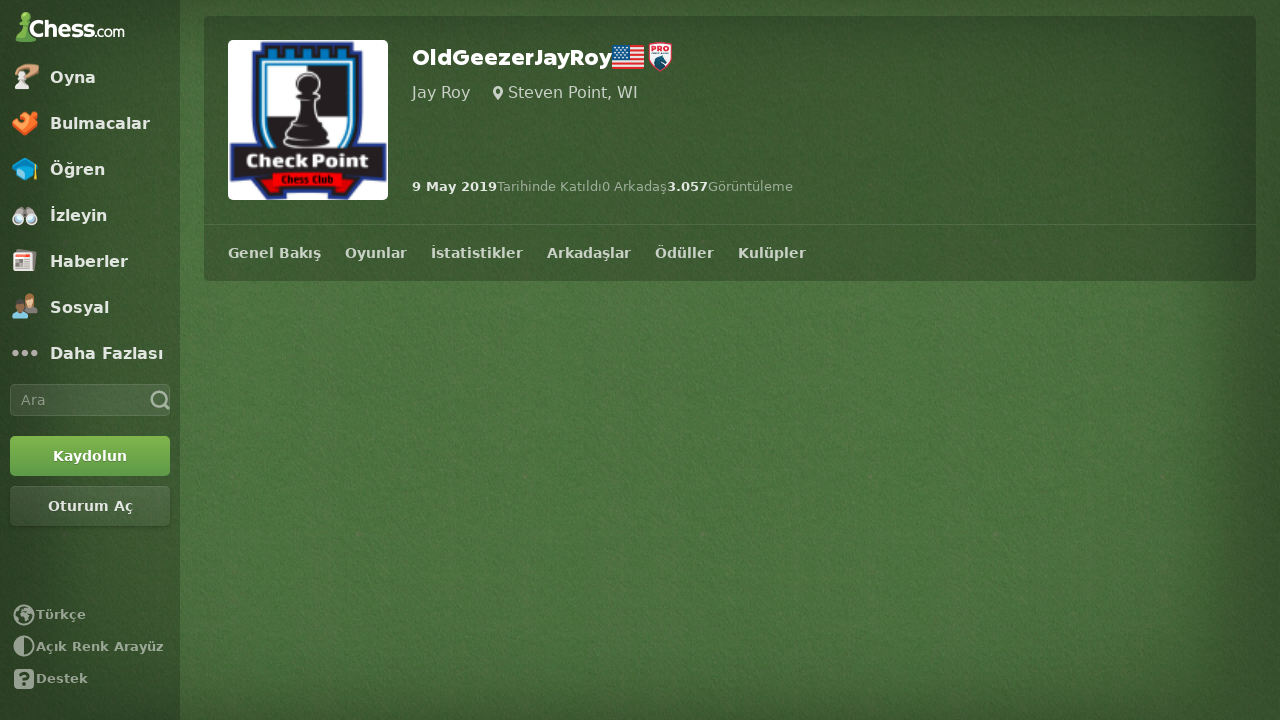

--- FILE ---
content_type: text/html; charset=UTF-8
request_url: https://www.chess.com/tr/member/oldgeezerjayroy
body_size: 28839
content:















  

<!DOCTYPE html>
<html
  xmlns="http://www.w3.org/1999/xhtml"
  xml:lang="tr-TR"
  lang="tr-TR"
  dir="ltr"
  xmlns:fb="http://ogp.me/ns/fb#" xmlns:og="http://ogp.me/ns#"
  data-color-mode="dark"
  class="user-logged-out dark-mode">

<head prefix="og: http://ogp.me/ns# fb: http://ogp.me/ns/fb# game: http://ogp.me/ns/game#">
        <meta charset="utf-8" />
    <meta name="ROBOTS" content="NOODP" />
    <meta name="ROBOTS" content="NOYDIR" />
        <meta name="verify-v1" content="TgxixMKtxcQ+9NUdD7grKbzw3tAl3iJWlTPSPKt9t0I=" />
    <meta name="p:domain_verify" content="314c7ba9469cc171a12a46b43e0e2aed" />
    <meta name="google-site-verification" content="n7BdKb0xn1E9tRJXvmMxE3Ynr-QajBOi1yA1srT4Nrc" />

          <meta name="apple-itunes-app" content="app-id=329218549">
      
              <meta name="description" content="Jay Roy (OldGeezerJayRoy) kullanıcısının Chess.com üzerindeki çevrimiçi satranç profilini keşfedin. Satranç puanını görüp, en iyi oyunlarını takip edin ve bu üyeyle bir oyun oynamak için ona meydan okuyun." />
      
        <meta name="viewport" content="width=device-width, initial-scale=1, minimum-scale=1">
  
  <link rel="preconnect" href="//www.chess.com">
  <link rel="preconnect" href="//images.chesscomfiles.com">

  
    
<link
  as="font"
  crossorigin="crossorigin"
  href="/bundles/web/fonts/chessglyph-v3/chessglyph-v3.3e78f81f.woff2"
  rel="preload"
  type="font/woff2">

<link
  as="font"
  crossorigin="crossorigin"
  href="/bundles/web/fonts/chess-sans/chess-sans-700.3c2edc9b.woff2"
  rel="preload"
  type="font/woff2">

<link
  as="font"
  crossorigin="crossorigin"
  href="/bundles/web/fonts/chess-sans/chess-sans-800.9f4a2f62.woff2"
  rel="preload"
  type="font/woff2">

    
  
  
<link rel="mask-icon" href="/bundles/web/favicons/safari-pinned-tab.1bf62bbf.svg" color="#5D9948">

<link rel="apple-touch-icon" sizes="180x180" href="/bundles/web/favicons/apple-touch-icon.7aaa2d1f.png">

<link rel="icon" type="image/x-icon" href="/bundles/web/favicons/favicon.46041f2d.ico">

<link rel="icon" type="image/png" href="/bundles/web/favicons/favicon-32x32.adae7142.png">

<link rel="icon" type="image/svg+xml" href="/bundles/web/favicons/favicon.5d6cb047.svg" >

    



    
  
      
  
  
      <link href="/bundles/app/css/design-system.client.ec56142f.css"
      type="text/css"
      rel="stylesheet" />
  
  

    
  
      
  
  
      <link href="/bundles/app/css/main.client.2c597fd6.css"
      type="text/css"
      rel="stylesheet" />
  
  

    
  
      
  
  
      <link href="/bundles/app/css/sprites.client.44c69c36.css"
      type="text/css"
      rel="stylesheet" />
  
  


  
      
  
          
  
      
  
  
      <link data-href="/bundles/app/css/alerts.client.09b67b9a.css"
      type="text/css"
      rel="stylesheet" />
  
  
  

      
  
      
  
  
      <link href="/bundles/app/css/global-ads.client.4f74eaa6.css"
      type="text/css"
      rel="stylesheet" />
  
  

<meta name="language-banner-styles" content="/bundles/app/css/language-banner.client.4e73100e.css">
<meta name="language-banner-scripts" content="/bundles/app/js/language-banner.client.58db243a.js">


    
    
    
      <link rel="modulepreload" href="/r2/client-packages/checkmate/2026.1.1/common.D022yN9Ud1.chunk.js"/>
<link rel="modulepreload" href="/r2/client-packages/checkmate/2026.1.1/common.1S3YZBR9BU.chunk.js"/>
<link rel="modulepreload" href="/r2/client-packages/checkmate/2026.1.1/rolldown-runtime.BkG38fmX_9.chunk.js"/>
<link rel="stylesheet" href="/r2/client-packages/checkmate/2026.1.1/common.CIqEbAn6pV.css" />
  

      
  
      
  
  
      <link href="/bundles/app/css/ready-to-play-banner.client.378cefb5.css"
      type="text/css"
      rel="stylesheet" />
  
  

          
  
      
  
  
      <link href="/bundles/app/css/navigation-legacy.client.be2936c0.css"
      type="text/css"
      rel="stylesheet" />
  
  
  
      
  
      
  
  
      <link href="/bundles/app/css/global.client.68b5e76f.css"
      type="text/css"
      rel="stylesheet" />
  
  



  <link
    href="/bundles/app/css/navigation-footer.client.a073fc7a.css"
    type="text/css" rel="stylesheet" />
      

      
  
      
  
  
      <link href="/bundles/app/css/content.client.830842b4.css"
      type="text/css"
      rel="stylesheet" />
  
  

      
  
      
  
  
      <link href="/bundles/app/css/layout.client.8f9fc6cf.css"
      type="text/css"
      rel="stylesheet" />
  
  


      
  
      
  
  
      <link href="/bundles/app/css/profile.client.1b2d1c92.css"
      type="text/css"
      rel="stylesheet" />
  
  

  <link href="https://www.chess.com/themes/css?board_size=200&pieces_size=150&_locale=tr" type="text/css" rel="stylesheet" id="active-theme-variables" />

  <meta name="theme-color" content="#312E2B" />

          <style>
          :root {
            --theme-background-override-image: url(https://images.chesscomfiles.com/chess-themes/backgrounds/originals/large/game_room.png);
            --theme-background-override-color: #38522e;
        }</style>
  
          
  <title>Jay Roy (OldGeezerJayRoy) - Satranç Profili - Chess.com</title>

        
            <meta property="og:title" content="Jay Roy (OldGeezerJayRoy) - Satranç Profili" />

          <meta property="og:url" content="https://www.chess.com/tr/member/oldgeezerjayroy" />

          <meta property="fb:app_id" content="2427617054" />

          <meta property="og:description" content="Jay Roy (OldGeezerJayRoy) kullanıcısının Chess.com üzerindeki çevrimiçi satranç profilini keşfedin. Satranç puanını görüp, en iyi oyunlarını takip edin ve bu üyeyle bir oyun oynamak için ona meydan okuyun." />

          <meta property="og:type" content="website" />

          <meta property="og:image" content="https://www.chess.com/tr/share/user/oldgeezerjayroy" />

          <meta property="og:site_name" content="Chess.com" />

  
    
          <meta name="twitter:title" content="Jay Roy (OldGeezerJayRoy) - Satranç Profili" />

          <meta name="twitter:card" content="summary_large_image" />

          <meta name="twitter:site" content="@chesscom" />

          <meta name="twitter:description" content="Jay Roy (OldGeezerJayRoy) kullanıcısının Chess.com üzerindeki çevrimiçi satranç profilini keşfedin. Satranç puanını görüp, en iyi oyunlarını takip edin ve bu üyeyle bir oyun oynamak için ona meydan okuyun." />

          <meta name="twitter:image" content="https://www.chess.com/tr/share/user/oldgeezerjayroy" />

  
  
        
  
          <link rel="alternate" href="https://www.chess.com/member/oldgeezerjayroy" hreflang="en" />

            
              <link rel="alternate" href="https://www.chess.com/es/member/oldgeezerjayroy" hreflang="es" />
              <link rel="alternate" href="https://www.chess.com/fr/member/oldgeezerjayroy" hreflang="fr" />
              <link rel="alternate" href="https://www.chess.com/de/member/oldgeezerjayroy" hreflang="de" />
              <link rel="alternate" href="https://www.chess.com/pl/member/oldgeezerjayroy" hreflang="pl" />
              <link rel="alternate" href="https://www.chess.com/ru/member/oldgeezerjayroy" hreflang="ru" />
              <link rel="alternate" href="https://www.chess.com/sv/member/oldgeezerjayroy" hreflang="sv" />
              <link rel="alternate" href="https://www.chess.com/el/member/oldgeezerjayroy" hreflang="el" />
              <link rel="alternate" href="https://www.chess.com/pt/member/oldgeezerjayroy" hreflang="pt" />
              <link rel="alternate" href="https://www.chess.com/it/member/oldgeezerjayroy" hreflang="it" />
              <link rel="alternate" href="https://www.chess.com/zh/member/oldgeezerjayroy" hreflang="zh" />
              <link rel="alternate" href="https://www.chess.com/ja/member/oldgeezerjayroy" hreflang="ja" />
              <link rel="alternate" href="https://www.chess.com/ko/member/oldgeezerjayroy" hreflang="ko" />
              <link rel="alternate" href="https://www.chess.com/nl/member/oldgeezerjayroy" hreflang="nl" />
              <link rel="alternate" href="https://www.chess.com/hy/member/oldgeezerjayroy" hreflang="hy" />
              <link rel="alternate" href="https://www.chess.com/bg/member/oldgeezerjayroy" hreflang="bg" />
              <link rel="alternate" href="https://www.chess.com/hr/member/oldgeezerjayroy" hreflang="hr" />
              <link rel="alternate" href="https://www.chess.com/cs/member/oldgeezerjayroy" hreflang="cs" />
              <link rel="alternate" href="https://www.chess.com/da/member/oldgeezerjayroy" hreflang="da" />
              <link rel="alternate" href="https://www.chess.com/fi/member/oldgeezerjayroy" hreflang="fi" />
              <link rel="alternate" href="https://www.chess.com/hu/member/oldgeezerjayroy" hreflang="hu" />
              <link rel="alternate" href="https://www.chess.com/lt/member/oldgeezerjayroy" hreflang="lt" />
              <link rel="alternate" href="https://www.chess.com/no/member/oldgeezerjayroy" hreflang="no" />
              <link rel="alternate" href="https://www.chess.com/ro/member/oldgeezerjayroy" hreflang="ro" />
              <link rel="alternate" href="https://www.chess.com/sk/member/oldgeezerjayroy" hreflang="sk" />
              <link rel="alternate" href="https://www.chess.com/sl/member/oldgeezerjayroy" hreflang="sl" />
              <link rel="alternate" href="https://www.chess.com/tr/member/oldgeezerjayroy" hreflang="tr" />
              <link rel="alternate" href="https://www.chess.com/uk/member/oldgeezerjayroy" hreflang="uk" />
              <link rel="alternate" href="https://www.chess.com/af/member/oldgeezerjayroy" hreflang="af" />
              <link rel="alternate" href="https://www.chess.com/ar/member/oldgeezerjayroy" hreflang="ar" />
              <link rel="alternate" href="https://www.chess.com/az/member/oldgeezerjayroy" hreflang="az" />
              <link rel="alternate" href="https://www.chess.com/be/member/oldgeezerjayroy" hreflang="be" />
              <link rel="alternate" href="https://www.chess.com/bs/member/oldgeezerjayroy" hreflang="bs" />
              <link rel="alternate" href="https://www.chess.com/et/member/oldgeezerjayroy" hreflang="et" />
              <link rel="alternate" href="https://www.chess.com/fa/member/oldgeezerjayroy" hreflang="fa" />
              <link rel="alternate" href="https://www.chess.com/gl/member/oldgeezerjayroy" hreflang="gl" />
              <link rel="alternate" href="https://www.chess.com/he/member/oldgeezerjayroy" hreflang="he" />
              <link rel="alternate" href="https://www.chess.com/hi/member/oldgeezerjayroy" hreflang="hi" />
              <link rel="alternate" href="https://www.chess.com/id/member/oldgeezerjayroy" hreflang="id" />
              <link rel="alternate" href="https://www.chess.com/is/member/oldgeezerjayroy" hreflang="is" />
              <link rel="alternate" href="https://www.chess.com/ka/member/oldgeezerjayroy" hreflang="ka" />
              <link rel="alternate" href="https://www.chess.com/lv/member/oldgeezerjayroy" hreflang="lv" />
              <link rel="alternate" href="https://www.chess.com/ms/member/oldgeezerjayroy" hreflang="ms" />
              <link rel="alternate" href="https://www.chess.com/pt-BR/member/oldgeezerjayroy" hreflang="pt-BR" />
              <link rel="alternate" href="https://www.chess.com/sq/member/oldgeezerjayroy" hreflang="sq" />
              <link rel="alternate" href="https://www.chess.com/sr/member/oldgeezerjayroy" hreflang="sr" />
              <link rel="alternate" href="https://www.chess.com/vi/member/oldgeezerjayroy" hreflang="vi" />
              <link rel="alternate" href="https://www.chess.com/zh-HK/member/oldgeezerjayroy" hreflang="zh-HK" />
              <link rel="alternate" href="https://www.chess.com/zh-TW/member/oldgeezerjayroy" hreflang="zh-TW" />
              <link rel="alternate" href="https://www.chess.com/fil/member/oldgeezerjayroy" hreflang="fil" />
              <link rel="alternate" href="https://www.chess.com/nl-BE/member/oldgeezerjayroy" hreflang="nl-BE" />
              <link rel="alternate" href="https://www.chess.com/bn/member/oldgeezerjayroy" hreflang="bn" />
              <link rel="alternate" href="https://www.chess.com/tk/member/oldgeezerjayroy" hreflang="tk" />
              <link rel="alternate" href="https://www.chess.com/uz/member/oldgeezerjayroy" hreflang="uz" />
              <link rel="alternate" href="https://www.chess.com/ca/member/oldgeezerjayroy" hreflang="ca" />
              <link rel="alternate" href="https://www.chess.com/ur/member/oldgeezerjayroy" hreflang="ur" />
          
    
        <link rel="canonical" href="https://www.chess.com/tr/member/oldgeezerjayroy">
  
    
              
    
    <link rel="manifest" href="/manifest.json" crossorigin="use-credentials">

      
  
        
        
      <script>
      document.querySelector('meta[name="theme-color"]')
        .setAttribute('content', getComputedStyle(document.documentElement).getPropertyValue('--theme-background-color') || '#312E2B');
    </script>
  
  
  
  


  
  
                                                                                                                                                                                                                                                                                                                                                                                                                                                                                                                                                                                                                                                                                                                                                                                                                                                                                                                                                                                                                                                                                                                                                                                                                                                                                                                                                                                                                                                                                                                                                                                                                                                                                                                                                                                                                                                                                                                                                                                                                                                                                                                                                                                                                                                                                                                                                                                                                                                                                                                                                          
  <script>
    window.chesscom = window.chesscom || {};

    window.chesscom.features = (window.chesscom.features || []).concat([
      'ads_kv_path_targeting', 'bots_GO_modal_logged_out_experience_change', 'cc_v6_design_system', 'cc_v6_puzzle_battle_start_page', 'chessboard_enable_piece_throw', 'quick_analysis_engine_retry_logic', 'quick_analysis_no_eco_lookup', 'cf_managed_challenge_handler', 'fcm_track_user_activity_enabler_test', 'save_coach_games', 'liveramp_gam_key', 'new_explorer_service', 'filter_blocked_users_from_messages', 'show_shadow_rating', 'chessboard_options_twig', 'settings_extension_loader', 'quick_analysis_call_evaluation_engines', 'web_user_navigated_event', 'analysis_game_collections', 'cc_new_glyph_game_icons', 'chessboard_beta', 'chip_tooltip_mounting', 'client_play-computer_beta', 'comments_loading_process', 'enable_streaks_v2', 'enable_streaks_v2_legacy_badge', 'club_chat_admin_actions', 'clubs_service_migration_clubs-search', 'clubs_service_most_recently_visited', 'consistent_engine_analysis', 'enable_proto_email_validation_onboarding', 'events_game_view_ads', 'extract_coach_settings_modal_content', 'friends_search_fe_battle_and_classroom', 'friends_search_fe_friends_dropdown', 'friends_search_fe_friends_section', 'friends_search_fe_membership_gift', 'friends_search_fe_navbar_search', 'friends_search_fe_online_count', 'friends_search_fe_stats', 'friends_search_fe_stats_tactics', 'friends_search_fe_username_search_private_chat_api', 'game_chat_events', 'home_nudge_v2_master_game_review', 'isolate_modal_keyboard_behavior', 'lessons_complete_modal_committed_text', 'login_turnstile', 'maximum_friends_limit_enabled', 'onboarding_how_did_you_hear_about_us', 'otvc_suspicious_login_protection', 'payments_experiment_product_authorization_fix', 'payments_bulgaria_dual_prices', 'payments_use_available_payment_methods_idl', 'payments_subscriber_agreement_copy', 'payments_no_ads_copy_update', 'payments_offered_incentive_refactor', 'play_challenge_idl_events', 'quick_analysis_eco_timeout', 'random_puzzle_difficulty', 'recovery_turnstile_captcha', 'sanction_belarus_flag', 'sanction_russia_flag', 'save_all_bot_games', 'security_private_diagram', 'stockfish_release_a', 'stockfish_release_b', 'torch_release_a', 'torch_release_b', 'trust_and_safety_enable_otvc_web', 'turnstile_widget_metrics', 'user_popover_click_on_nonexistent_user', 'votechess_find_users_for_vote', 'web_animation_migration_settings_celebration', 'web_apps_user_activity', 'web_configurable_index_page', 'web_consistent_onboarding_design', 'web_courses_intro_screen', 'web_courses_move_hyphens_fix', 'web_courses_move_query_param', 'web_courses_paid_items', 'web_disable_google_registration_on_webview', 'web_download_mobile_app_events_tracking', 'web_ftue_user_activity', 'web_hide_user_block_badges', 'web_navbar_redesign', 'web_navbar_redesign_display_header_tooltip', 'web_opm_modal_streaks_intro', 'web_phone_number_core', 'web_phone_number_registration', 'web_puzzles_user_event_tracking_old', 'web_report_with_game_id', 'web_skill_level_updated', 'web_smart_app_banner', 'web_summer_sale_incentive', 'web_toaster_service_daily_move_toast', 'bucketing_id_resolver'
    ]);

    window.chesscom.featuresConfig = Object.assign(
      window.chesscom.featuresConfig || {},
      JSON.parse('\u007B\u0022enable_streaks_v2\u0022\u003A\u007B\u0022experimentKey\u0022\u003A\u0022streaks_v2\u0022\u007D,\u0022maximum_friends_limit_enabled\u0022\u003A\u007B\u0022maxFriends\u0022\u003A5000\u007D,\u0022onboarding_how_did_you_hear_about_us\u0022\u003A\u007B\u0022surveyKey\u0022\u003A\u0022onboarding_how_did_you_hear_about_us\u0022\u007D,\u0022stockfish_release_a\u0022\u003A\u007B\u0022full\u0022\u003A\u007B\u0022name\u0022\u003A\u0022Stockfish\u002017.1\u0022,\u0022paths\u0022\u003A\u007B\u0022asm\u0022\u003A\u0022\\\/r2\\\/assets\u002Dchess\u002Dengine\\\/Stockfish\\\/stockfish\u002D17.1\u002Dasm\u002De608708.js\u0022,\u0022multiThreaded\u0022\u003A\u007B\u0022loader\u0022\u003A\u0022\\\/r2\\\/assets\u002Dchess\u002Dengine\\\/Stockfish\\\/stockfish\u002D17.1\u002D3132caa.js\u0022\u007D,\u0022singleThreaded\u0022\u003A\u007B\u0022loader\u0022\u003A\u0022\\\/r2\\\/assets\u002Dchess\u002Dengine\\\/Stockfish\\\/stockfish\u002D17.1\u002Dsingle\u002D0452a04.js\u0022\u007D\u007D,\u0022filesize\u0022\u003A\u002275MB\u0022\u007D,\u0022lite\u0022\u003A\u007B\u0022name\u0022\u003A\u0022Stockfish\u002017.1\u0020Lite\u0022,\u0022paths\u0022\u003A\u007B\u0022asm\u0022\u003A\u0022\\\/r2\\\/assets\u002Dchess\u002Dengine\\\/Stockfish\\\/stockfish\u002D17.1\u002Dasm\u002De608708.js\u0022,\u0022multiThreaded\u0022\u003A\u007B\u0022loader\u0022\u003A\u0022\\\/r2\\\/assets\u002Dchess\u002Dengine\\\/Stockfish\\\/stockfish\u002D17.1\u002Dlite\u002D60d6efd.js\u0022\u007D,\u0022singleThreaded\u0022\u003A\u007B\u0022loader\u0022\u003A\u0022\\\/r2\\\/assets\u002Dchess\u002Dengine\\\/Stockfish\\\/stockfish\u002D17.1\u002Dlite\u002Dsingle\u002D9a4123d.js\u0022\u007D\u007D,\u0022filesize\u0022\u003A\u00227MB\u0022\u007D,\u0022version\u0022\u003A17.1\u007D,\u0022stockfish_release_b\u0022\u003A\u007B\u0022full\u0022\u003A\u007B\u0022name\u0022\u003A\u0022Stockfish\u002017.1\u0022,\u0022paths\u0022\u003A\u007B\u0022asm\u0022\u003A\u0022\\\/r2\\\/assets\u002Dchess\u002Dengine\\\/Stockfish\\\/stockfish\u002D17.1\u002Dasm\u002D341ff22.js\u0022,\u0022multiThreaded\u0022\u003A\u007B\u0022loader\u0022\u003A\u0022\\\/r2\\\/assets\u002Dchess\u002Dengine\\\/Stockfish\\\/stockfish\u002D17.1\u002D8e4d048.js\u0022\u007D,\u0022singleThreaded\u0022\u003A\u007B\u0022loader\u0022\u003A\u0022\\\/r2\\\/assets\u002Dchess\u002Dengine\\\/Stockfish\\\/stockfish\u002D17.1\u002Dsingle\u002Da496a04.js\u0022\u007D\u007D,\u0022filesize\u0022\u003A\u002275MB\u0022\u007D,\u0022lite\u0022\u003A\u007B\u0022name\u0022\u003A\u0022Stockfish\u002017.1\u0020Lite\u0022,\u0022paths\u0022\u003A\u007B\u0022asm\u0022\u003A\u0022\\\/r2\\\/assets\u002Dchess\u002Dengine\\\/Stockfish\\\/stockfish\u002D17.1\u002Dasm\u002D341ff22.js\u0022,\u0022multiThreaded\u0022\u003A\u007B\u0022loader\u0022\u003A\u0022\\\/r2\\\/assets\u002Dchess\u002Dengine\\\/Stockfish\\\/stockfish\u002D17.1\u002Dlite\u002D51f59da.js\u0022\u007D,\u0022singleThreaded\u0022\u003A\u007B\u0022loader\u0022\u003A\u0022\\\/r2\\\/assets\u002Dchess\u002Dengine\\\/Stockfish\\\/stockfish\u002D17.1\u002Dlite\u002Dsingle\u002D03e3232.js\u0022\u007D\u007D,\u0022filesize\u0022\u003A\u00227MB\u0022\u007D,\u0022version\u0022\u003A17.11\u007D,\u0022torch_release_a\u0022\u003A\u007B\u0022full\u0022\u003A\u007B\u0022name\u0022\u003A\u0022Torch\u00202\u0022,\u0022paths\u0022\u003A\u007B\u0022multiThreaded\u0022\u003A\u007B\u0022loader\u0022\u003A\u0022\u0027\\\/r2\\\/assets\u002Dchess\u002Dengine\\\/Torch\\\/torch\u002D2\u002D85193a7.js\u0022\u007D,\u0022singleThreaded\u0022\u003A\u007B\u0022loader\u0022\u003A\u0022\\\/r2\\\/assets\u002Dchess\u002Dengine\\\/Torch\\\/torch\u002D2\u002Dsingle\u002D697050e.js\u0022\u007D\u007D,\u0022filesize\u0022\u003A\u002273MB\u0022\u007D,\u0022lite\u0022\u003A\u007B\u0022name\u0022\u003A\u0022Torch\u00202\u0020Lite\u0022,\u0022paths\u0022\u003A\u007B\u0022multiThreaded\u0022\u003A\u007B\u0022loader\u0022\u003A\u0022\\\/r2\\\/assets\u002Dchess\u002Dengine\\\/Torch\\\/torch\u002D2\u002Dlite\u002Daff3c0c.js\u0022\u007D,\u0022singleThreaded\u0022\u003A\u007B\u0022loader\u0022\u003A\u0022\\\/r2\\\/assets\u002Dchess\u002Dengine\\\/Torch\\\/torch\u002D2\u002Dlite\u002Dsingle\u002Da809e6e.js\u0022\u007D\u007D,\u0022filesize\u0022\u003A\u00226MB\u0022\u007D,\u0022version\u0022\u003A2\u007D,\u0022torch_release_b\u0022\u003A\u007B\u0022full\u0022\u003A\u007B\u0022name\u0022\u003A\u0022Torch\u00204\u0022,\u0022paths\u0022\u003A\u007B\u0022multiThreaded\u0022\u003A\u007B\u0022loader\u0022\u003A\u0022\\\/r2\\\/assets\u002Dchess\u002Dengine\\\/Torch\\\/torch\u002D4\u002D9f8ccc7.js\u0022\u007D,\u0022singleThreaded\u0022\u003A\u007B\u0022loader\u0022\u003A\u0022\\\/r2\\\/assets\u002Dchess\u002Dengine\\\/Torch\\\/torch\u002D4\u002Dsingle\u002D337ec8d.js\u0022\u007D\u007D,\u0022filesize\u0022\u003A\u002273MB\u0022\u007D,\u0022lite\u0022\u003A\u007B\u0022name\u0022\u003A\u0022Torch\u00204\u0020Lite\u0022,\u0022paths\u0022\u003A\u007B\u0022multiThreaded\u0022\u003A\u007B\u0022loader\u0022\u003A\u0022\\\/r2\\\/assets\u002Dchess\u002Dengine\\\/Torch\\\/torch\u002D4\u002Dlite\u002D0cc85c4.js\u0022\u007D,\u0022singleThreaded\u0022\u003A\u007B\u0022loader\u0022\u003A\u0022\\\/r2\\\/assets\u002Dchess\u002Dengine\\\/Torch\\\/torch\u002D4\u002Dlite\u002Dsingle\u002D63b5528.js\u0022\u007D\u007D,\u0022filesize\u0022\u003A\u00226MB\u0022\u007D,\u0022version\u0022\u003A4\u007D,\u0022turnstile_widget_metrics\u0022\u003A\u007B\u0022actions\u0022\u003A\u005B\u0022turnstile\u002Dwidget\u002Dtest\u0022,\u0022registration\u002Dform\u0022,\u0022password\u002Drecovery\u002Dform\u0022\u005D,\u0022uaActions\u0022\u003A\u005B\u0022turnstile\u002Dwidget\u002Dtest\u0022,\u0022registration\u002Dform\u0022\u005D\u007D,\u0022web_configurable_index_page\u0022\u003A\u007B\u0022config_key\u0022\u003A\u0022index_configured_control\u0022\u007D,\u0022web_phone_number_core\u0022\u003A\u007B\u0022login\u0022\u003A\u005B\u0022AU\u0022,\u0022AR\u0022,\u0022BR\u0022,\u0022CA\u0022,\u0022CO\u0022,\u0022GB\u0022,\u0022KR\u0022,\u0022PL\u0022,\u0022SE\u0022,\u0022TR\u0022,\u0022US\u0022,\u0022FR\u0022,\u0022DE\u0022,\u0022ES\u0022,\u0022IT\u0022,\u0022BE\u0022\u005D,\u0022signup\u0022\u003A\u005B\u0022AU\u0022,\u0022AR\u0022,\u0022BR\u0022,\u0022CA\u0022,\u0022CO\u0022,\u0022GB\u0022,\u0022KR\u0022,\u0022PL\u0022,\u0022SE\u0022,\u0022TR\u0022,\u0022US\u0022,\u0022FR\u0022,\u0022DE\u0022,\u0022ES\u0022,\u0022IT\u0022,\u0022BE\u0022\u005D\u007D\u007D')
    );
  </script>


  <script>
  window.chesscom = window.chesscom || {};

  // Before adding global experiments please check in #experiments_chat slack channel for the performance costs
  
  // NOTE, bucketing occurs as a side-effect to checking whether or not a user is bucketed.
  // this means that adding an experiment above this check will bucket unauthenticated users!
  // If you're unsure whether that is intended with your experiment or not, please check with
  // product.
      // bucket both logged out and guest users
      
  
      window.chesscom.experiments = {"profile_advanced_stats":null,"payments_no_ads_plan_price_testing":null}
  </script>
</head>


  
    
  
        


<body class=" theme-background nav-wide "  onkeydown="if (event.keyCode === 9) this.classList.add('keyboard-navigation-in-use')"
onmousedown="this.classList.remove('keyboard-navigation-in-use')"
>
      <div class="base-layout">
                                            <div class="base-sidebar">
          
    



<div id="login-register-modal"></div>

<div id="shareable-game-url-modal"></div>

<div id="message-modal"></div>

<div id="first-time-modal"></div>

<div id="achievements-modal"></div>


  <div id="offline-challenge-toaster" data-badge="challenges" data-badge-count="0"></div>

  <div id="old-browser-modal"></div>


  




<div
  id="sb"
  style=""
  class="dark-mode nav-component guest wide"
  data-constant-message-unread-count-max="100"
  data-notifications-limit="200"
  data-route-login-and-go="https://www.chess.com/tr/login_and_go"
  data-route-register="https://www.chess.com/tr/register">
    <div id="sb-cover" data-mobile-nav-toggle></div>

    <div class="nav-action toggle close" data-mobile-nav-toggle>
    <span class="icon-font-chess x"></span>
  </div>

    <div data-nav-top class="nav-top-menu">
    
        <a
      aria-label="Chess.com - Çevrimiçi Satranç Oyna"
      class="nav-link-component nav-link-main-design chess-logo-wrapper sprite chess-logo no-panel"
      data-nav-link="home"
      data-user-activity-nav-selection="home"
      href="https://www.chess.com/tr"
      target="_self">
      <span class="nav-link-text mobile-only">Ana Sayfa</span>

              
                  <span class="navigation-badge-component" data-badge="alerts" data-badge-count="0"></span>
                  </a>
    
    
        <a
      class="nav-link-component nav-link-main-design nav-link-top-level sprite play-top"
      data-user-activity-nav-selection="play"
      data-nav-link="play"
      href="https://www.chess.com/tr/play"
      target="_self">
      <span class="nav-link-text">Oyna</span>
              <span class="navigation-badge-component" data-badge="games" data-badge-count="0"></span>
          </a>
    
        <div
      class="nav-panel-component"
      data-nav-panel="play"
    ></div>
    
        <a
      class="nav-link-component nav-link-main-design nav-link-top-level sprite puzzles-top"
      data-user-activity-nav-selection="puzzles"
      data-nav-link="puzzles"
      href="https://www.chess.com/tr/puzzles"
      target="_self">
      <span class="nav-link-text">Bulmacalar</span>
    </a>
    
        <div
      class="nav-panel-component"
      data-nav-panel="puzzles"
    ></div>
    
        <a
      class="nav-link-component nav-link-main-design nav-link-top-level sprite learn-top"
      data-user-activity-nav-selection="learn"
      data-nav-link="learn"
      href="https://www.chess.com/tr/learn"
      target="_self">
      <span class="nav-link-text">Öğren</span>
          </a>
    
        <div
      class="nav-panel-component"
      data-nav-panel="learn"
    ></div>
    
        <a
      class="nav-link-component nav-link-main-design nav-link-top-level sprite watch-top"
      data-user-activity-nav-selection="watch"
      data-nav-link="watch"
      href="https://www.chess.com/tr/watch"
      target="_self">
      <span class="nav-link-text">İzleyin</span>
    </a>
    
        <div
      class="nav-panel-component"
      data-nav-panel="watch"
    ></div>
    
        <a
      class="nav-link-component nav-link-main-design nav-link-top-level sprite news-top"
      data-user-activity-nav-selection="news"
      data-nav-link="news"
      href="https://www.chess.com/tr/today"
      target="_self">
      <span class="nav-link-text">Haberler</span>
    </a>

    <div
      class="nav-panel-component"
      data-nav-panel="news"
    ></div>
    
        <a
      class="nav-link-component nav-link-main-design nav-link-top-level sprite social-page"
      data-user-activity-nav-selection="social"
      data-nav-link="social"
      href="https://www.chess.com/tr/social"
      target="_self">
      <span class="nav-link-text">Sosyal</span>
          </a>
    
    <div
      class="nav-panel-component"
      data-nav-panel="social"
    ></div>

          <button
        aria-label="Daha Fazlası"
        class="nav-link-component nav-link-main-design nav-link-button nav-link-top-level sprite more-top"
        data-user-activity-nav-selection="more"
        goto="https://www.chess.com/tr/more"
        data-nav-link="more">
        <span class="nav-link-text">Daha Fazlası</span>
      </button>
    
    
    <div
      class="nav-panel-component"
      data-nav-panel="more"
    ></div>
    
    
    <div class="nav-link-wrapper">
            <a
        href="https://www.chess.com/tr/search"
        target="_self"
        class="nav-link-component nav-link-main-design nav-link-top-level nav-search-icon"
        aria-label="Ara"
        data-user-activity-nav-selection="subnav-search"
        data-nav-action-search
        data-nav-toggle-search-box>
        <div class="nav-toggle-search-box" id="search">
          <span class="search-icon-font icon-font-chess magnifying-glass"></span>
        </div>
      </a>

            <div class="nav-popover nav-search" data-nav-popover-search>
        <div class="arrow"></div>

        <div class="nav-autofill-search" data-autofocus="true" data-size="large"></div>
      </div>
          </div>

    <div class="nav-search-form">
      <div
        class="nav-autofill-search nav-autofill-search-component"
        data-size="small">
        <div class="autocomplete-component">
            
  
  
  <div class="cc-input-group-component ">
      
  
        
  
  
    
  
  <input
    type="search"
    class="cc-input-component cc-input-small cc-input-group-space-append"

    

    

    

    

    

          aria-label="Ara"
    
          placeholder="Ara"
    
         />



  
            <div class="cc-input-group-post">
          
    
  
  
    
  
    
    
    
              
    <span
      class="cc-icon-glyph cc-icon-size-20 cc-input-group-glyph"
      >

                    <svg width="20" height="20" viewBox="0 0 24 24" data-glyph="tool-magnifier-blank" aria-hidden="true" xmlns="http://www.w3.org/2000/svg"><path d="M10.9999 18.3299C15.1499 18.3299 18.3299 15.1399 18.3299 10.9999C18.3299 6.84992 15.1399 3.66992 10.9999 3.66992C6.84992 3.66992 3.66992 6.85992 3.66992 10.9999C3.66992 15.1499 6.85992 18.3299 10.9999 18.3299ZM10.9999 21.3299C5.20992 21.3299 0.669922 16.7799 0.669922 10.9999C0.669922 5.20992 5.21992 0.669922 10.9999 0.669922C16.7899 0.669922 21.3299 5.21992 21.3299 10.9999C21.3299 16.7899 16.7799 21.3299 10.9999 21.3299ZM21.6699 23.5699C21.1399 23.5699 20.6399 23.3699 19.8699 22.4999L16.3699 18.8299L18.8399 16.3599L22.4399 19.7899C23.3699 20.5899 23.5699 21.1199 23.5699 21.6599C23.5699 22.6899 22.6999 23.5599 21.6699 23.5599V23.5699Z"/></svg>    
          </span>
  

      </div>
        </div>

        </div>
      </div>
    </div>

              
            
              
  
  
      <a
      href="https://www.chess.com/tr/register?returnUrl=https://www.chess.com/tr/member/oldgeezerjayroy"
        
  
  class="cc-button-component cc-button-primary cc-bg-primary cc-button-medium    button auth-button auth signup register guest-activity-trackable navbar-signup authentication-modal-trigger"

      id="menu-cta" rel="nofollow" data-user-activity-props="{&quot;source&quot;:&quot;Unknown&quot;}" data-is-web-view="" target="_self" aria-label="Kaydolun" >

                
        
        
  
  
    
  
    
    
    
              
    <span
      class="cc-icon-glyph cc-icon-size-24 cc-button-icon auth-button-icon"
      >

                    <svg width="24" height="24" viewBox="0 0 24 24" data-glyph="user-badge-plus" aria-hidden="true" xmlns="http://www.w3.org/2000/svg"><path d="M0 20.0301C0 18.0301 0.63 17.1301 2.47 16.4001L3.97 15.8001C6.84 14.6701 7.2 14.4301 7.2 13.6701C7.2 11.3701 5.37 11.3701 5.37 7.40008C5.37 4.23008 6.84 1.83008 9.94 1.83008C13.17 1.83008 14.64 4.23008 14.64 7.40008C14.64 7.73008 14.63 8.04008 14.6 8.32008C10.78 9.36008 8.01 12.8301 8.01 17.0001C8.01 18.8601 8.56 20.5701 9.51 22.0001H0.0100002L0 20.0301ZM17 23.9701C13.2 23.9701 10.03 20.8001 10.03 17.0001C10.03 13.1701 13.2 10.0301 17 10.0301C20.83 10.0301 23.97 13.1601 23.97 17.0001C23.97 20.8001 20.84 23.9701 17 23.9701ZM15.97 21.0301C15.97 21.6601 16.3 22.0001 16.9 22.0001H17C17.63 22.0001 17.97 21.6701 17.97 21.0701V18.0001H21.07C21.67 18.0001 22 17.6701 22 17.0301V16.9301C22 16.3301 21.67 16.0001 21.03 16.0001H17.96V12.9701C17.96 12.3401 17.63 12.0001 17.03 12.0001H16.93C16.3 12.0001 15.96 12.3301 15.96 12.9301V16.0001H12.93C12.33 16.0001 12 16.3301 12 16.9701V17.0701C12 17.6701 12.33 18.0001 12.97 18.0001H15.97V21.0301Z"/></svg>    
          </span>
  
  

                    <span class=" auth-button-label">Kaydolun</span>
      

              
    </a>
  
      
              
  
  
      <a
      href="https://www.chess.com/tr/login_and_go?returnUrl=https://www.chess.com/tr/member/oldgeezerjayroy"
        
  
  class="cc-button-component cc-button-secondary cc-bg-secondary cc-button-medium    button auth-button auth login guest-activity-trackable navbar-login login-modal-trigger"

      rel="nofollow" target="_self" data-is-web-view="" aria-label="Oturum Aç" >

                
        
        
  
  
    
  
    
    
    
              
    <span
      class="cc-icon-glyph cc-icon-size-24 cc-button-icon auth-button-icon"
      >

                    <svg width="24" height="24" viewBox="0 0 24 24" data-glyph="arrow-triangle-enter-right"  class="rtl-support" aria-hidden="true" xmlns="http://www.w3.org/2000/svg"><path d="M13.33 7.67L17.2 11.54C17.53 11.87 17.53 12.14 17.2 12.47L13.33 16.34C12.63 17.04 12.33 16.94 12.33 15.91V8.11C12.33 7.08 12.6 6.94 13.33 7.68V7.67ZM0.83 10.5L13.96 10.53V13.5H0.83C0.23 13.5 0 13.2 0 12.43V11.56C0 10.79 0.23 10.49 0.83 10.49V10.5ZM6 2H18C20.47 2 22 3.53 22 6V18C22 20.47 20.47 22 18 22H6C3.53 22 2 20.47 2 18V16.9C2 16.3 2.33 15.97 2.93 15.97H3.06C3.66 15.97 3.99 16.3 3.99 16.9V17.6C3.99 19.6 4.39 20 6.39 20H17.59C19.59 20 19.99 19.6 19.99 17.6V6.4C19.99 4.4 19.59 4 17.59 4H6.39C4.39 4 3.99 4.4 3.99 6.4V7.03C3.99 7.63 3.66 7.96 3.06 7.96H2.93C2.33 7.96 2 7.63 2 7.03V6C2 3.53 3.53 2 6 2Z"/></svg>    
          </span>
  
  

                    <span class=" auth-button-label">Oturum Aç</span>
      

              
    </a>
  
                </div>
    <div class="nav-menu-area">
              <button
        aria-label="Dili değiştiin"
        class="nav-action language-select"
        type="button">
          
  
  
    
  
    
    
    
              
    <span
      class="cc-icon-glyph cc-icon-size-24 "
      >

                    <svg width="24" height="24" viewBox="0 0 24 24" data-glyph="local-globe-africa" aria-hidden="true" xmlns="http://www.w3.org/2000/svg"><path d="M12 22.5C6.2 22.5 1.5 17.8 1.5 12C1.5 6.2 6.2 1.5 12 1.5C17.8 1.5 22.5 6.2 22.5 12C22.5 17.77 17.77 22.5 12 22.5ZM9.07 8.27C9.17 7.44 10.04 7.77 10.04 7.17V6.94H9.64C9.24 6.94 9.24 6.31 9.64 6.31H10.01V6.08C10.01 5.58 10.78 5.58 10.78 6.08V6.51C10.78 7.11 11.58 7.11 11.58 6.51V6.04C11.58 5.34 11.88 4.81 12.91 4.81H16.61C14.68 3.74 13.58 3.51 12.01 3.51C10.34 3.51 8.81 3.98 7.68 4.81C7.78 6.61 7.11 8.08 4.31 8.41C3.78 9.48 3.51 10.74 3.51 12.01V12.51C7.18 15.44 6.64 13.88 6.61 18.58C8.14 19.85 10.01 20.51 12.01 20.51C16.68 20.51 20.48 16.68 20.48 12.01C19.78 11.88 19.28 11.44 19.21 10.64L18.31 10.44C18.01 11.11 16.98 11.27 16.48 10.87L15.61 10.17C15.01 10.37 16.01 11.7 16.21 12.1H16.91C17.51 12.1 17.71 12.67 17.34 13.13L16.01 14.9V15.9L16.31 15.67C16.74 15.34 17.24 15.67 16.81 16.27L16.21 17.1C16.08 17.3 15.74 17.2 15.74 16.87V16.34L14.81 17.64C13.98 18.81 12.78 18.44 12.78 16.91V14.98C11.78 14.61 11.71 14.51 11.71 13.48C9.04 13.81 9.11 13.91 8.41 11.58C7.98 10.15 8.14 9.98 10.98 8.98C12.18 8.68 12.05 8.98 12.68 9.41C13.05 9.64 13.05 9.64 13.71 9.64C14.34 9.64 14.61 9.21 14.61 8.81C14.61 8.48 14.31 8.14 13.68 8.14H10.85C10.65 9.64 8.95 9.27 9.08 8.27H9.07Z"/></svg>    
          </span>
  

        <span class="nav-link-text nav-language-name">
          Tϋrkçe
        </span>
      </button>
        
            
    
              <button
        aria-label="Aydınlık/Karanlık Arayüz"
        class="nav-action ui-mode"
        data-user-activity-nav-selection="subnav-uimode"
        data-nav-ui-mode
        type="button">
        <div id="mode">
            
  
  
    
  
    
    
    
              
    <span
      class="cc-icon-glyph cc-icon-size-24 "
      >

                    <svg width="24" height="24" viewBox="0 0 24 24" data-glyph="circle-fill-contrast" aria-hidden="true" xmlns="http://www.w3.org/2000/svg"><path d="M12 3.07V20.94C7.07 20.94 3.07 16.94 3.07 12.01C3.07 7.08 7.07 3.08 12 3.08V3.07ZM12 22.5C6.23 22.5 1.5 17.77 1.5 12C1.5 6.23 6.23 1.5 12 1.5C17.77 1.5 22.5 6.23 22.5 12C22.5 17.77 17.77 22.5 12 22.5ZM12 20.5C16.67 20.5 20.5 16.67 20.5 12C20.5 7.33 16.67 3.5 12 3.5C7.33 3.5 3.5 7.33 3.5 12C3.5 16.67 7.33 20.5 12 20.5Z"/></svg>    
          </span>
  
        </div>

        <span class="nav-link-text">
          <span class="light">Açık Renk Arayüz</span>
          <span class="dark">Karanlık Arayüz</span>
        </span>
      </button>
        
            
            
            
        <button
      type="button"
      aria-label="Yardım"
      id="nav-link-help"
      class="nav-action has-popover help"
      data-user-activity-nav-selection="subnav-help"
      type="button">
        
  
  
    
  
    
    
    
              
    <span
      class="cc-icon-glyph cc-icon-size-24 "
      >

                    <svg width="24" height="24" viewBox="0 0 24 24" data-glyph="square-fill-question" aria-hidden="true" xmlns="http://www.w3.org/2000/svg"><path d="M17.03 22H6.95999C3.28999 22 1.98999 20.7 1.98999 17.03V6.95999C1.98999 3.28999 3.28999 1.98999 6.95999 1.98999H17.03C20.7 1.98999 22 3.28999 22 6.95999V17.03C22 20.7 20.7 22 17.03 22ZM11.93 13.63C16.43 13.63 17.5 11.1 17.5 9.39999C17.5 6.39999 15 4.82999 12.33 4.82999C10.03 4.82999 8.29999 6.09999 7.39999 6.92999C6.92999 7.45999 6.89999 7.85999 7.32999 8.39999L7.95999 9.16999C8.42999 9.73999 8.78999 9.73999 9.25999 9.23999C9.92999 8.63999 11.09 7.83999 12.43 7.83999C13.43 7.83999 14.5 8.20999 14.5 9.43999C14.5 10.51 13.63 10.64 11.93 10.64H11.53C10.8 10.64 10.53 10.91 10.53 11.61V12.64C10.53 13.37 10.8 13.64 11.5 13.64L11.93 13.63ZM12 18.83C13.13 18.83 13.83 18.13 13.83 17C13.83 15.87 13.13 15.17 12 15.17C10.87 15.17 10.17 15.87 10.17 17C10.17 18.13 10.87 18.83 12 18.83Z"/></svg>    
          </span>
  

      <span class="nav-link-text">
        Destek
      </span>
    </button>
      </div>
  </div>


          </div>
      
            <div class="base-container">
        <div id="scroll-top-anchor"></div>

                          
                  <div id="smart-app-banner"></div>
        
                          <div id="language-banner"></div>
        
                    
<header id="tb" class="toolbar-new-wrapper  ">
    <div class="toolbar-menu-area toolbar-menu-area-left">
        <div class="toolbar-action toggle open" data-mobile-nav-toggle>
      <span class="icon-font-chess menu toolbar-action-icon"></span>
    </div>
    
        <a
      href="https://www.chess.com/tr"
      class="link chess-logo-wrapper sprite chess-logo"
      aria-label="Chess.com - Çevrimiçi Satranç Oyna">
    </a>
      </div>
  
          

<div class="dark-mode toolbar-menu-area mobile-auth-actions  ">
    
  
  
      <a
      href="https://www.chess.com/tr/register?returnUrl=https://www.chess.com/tr/member/oldgeezerjayroy"
        
  
  class="cc-button-component cc-button-primary cc-bg-primary cc-button-small    sign-up mobile-auth-action "

      id="signup-button-mobile" rel="nofollow" >

                
        
  

                    <span>Kaydolun</span>
      

              
    </a>
  

    
  
  
      <a
      href="https://www.chess.com/tr/login_and_go?returnUrl=https://www.chess.com/tr/member/oldgeezerjayroy"
        
  
  class="cc-button-component cc-button-secondary cc-bg-secondary cc-button-small    login mobile-auth-action"

      rel="nofollow" >

                
        
  

                    <span>Oturum Aç</span>
      

              
    </a>
  
</div>
      </header>
        
                  
  <main class="layout-component layout-single">
    
    
    <div class="layout-column-wide">
        
<div
  class="cc-section profile-header-container"
  data-presence-user-item="1" data-presence-widget-location="profile-top" data-presence-square-size="3" data-presence-precise-status-only="1" data-username="OldGeezerJayRoy" data-user-id="60807032" data-user-uuid="3ddc1e92-72cd-11e9-b0ae-f95f8bcec4c7" >
  <div class="profile-header">
    <div class="profile-header-avatar">
                
  
  
      <div
      class="cc-avatar-component cc-avatar-size-160 profile-header-user-avatar"
      data-presence-cc-avatar
        
      data-cy="profile-header-user-avatar" >
            
      
      
  <img
    class="cc-avatar-img"
    src="https://images.chesscomfiles.com/uploads/v1/user/60807032.70c0cc88.160x160o.bccad11b19c6.png"
          srcset="https://images.chesscomfiles.com/uploads/v1/user/60807032.70c0cc88.160x160o.bccad11b19c6@2x.png 2x"
        loading="lazy"
    alt="OldGeezerJayRoy kullanıcısının avatarı"
    height="160"
    width="160" />

    </div>
  
          </div>

    <div class="profile-header-user-info">
      

<div class="profile-card-user-block">
    

  <h1 class="profile-card-username ">

          OldGeezerJayRoy
      </h1>
                          
                    
      <div
        data-cy="user-country-flag"
        v-tooltip="United States"
        class="country-flags-component country-2
          country-flags-large
          profile-card-flag-img">
      </div>
      
  
          
    <div
      id="user-flair"
      data-can-edit-flair=""
      data-is-enabled="1"
      data-membership-level="30"
      data-username="OldGeezerJayRoy"
      style="display: flex;">
        
      
    
        
      
  
        
  
  
        
  <img
    src="https://images.chesscomfiles.com/chess-flair/pro_chess_league/pro_chess_league.svg"
    class="flair-rpc-component flair-rpc-large"
    v-tooltip="Etiketinizi gösterin!"
    alt="Etiketinizi gösterin!"
    width="34"
    height="34" />

  
    </div>

      

      </div>


      <div
        data-rpc-flair="{&quot;id&quot;:&quot;ac06b676-2af1-11ee-9e8d-1967e90c75bb&quot;,&quot;images&quot;:{&quot;png&quot;:&quot;https:\/\/images.chesscomfiles.com\/chess-flair\/pro_chess_league\/pro_chess_league.png&quot;,&quot;svg&quot;:&quot;https:\/\/images.chesscomfiles.com\/chess-flair\/pro_chess_league\/pro_chess_league.svg&quot;,&quot;lottie&quot;:&quot;https:\/\/images.chesscomfiles.com\/chess-flair\/pro_chess_league\/pro_chess_league.lottie&quot;}}"
        data-flair-profile="{&quot;id&quot;:206,&quot;code&quot;:&quot;nothing&quot;,&quot;name&quot;:&quot;&quot;,&quot;description&quot;:&quot;&quot;,&quot;status&quot;:&quot;Correspondence Chess is the best tool to improve.&quot;}"
        id="flair">
      </div>

      <div class="profile-card-info">
                                                            
        <div class="profile-card-name-location">
                      <div class="profile-card-name">Jay Roy</div>
          
                      <div class="profile-card-location">
              <span class="icon-font-chess location profile-card-location-icon"></span>

              <div>
                Steven Point, WI
              </div>
            </div>
                  </div>

                  <div
            id="profile-header-status"
            class="profile-header-status-component">
          </div>
              </div>
      
      
                        </div>

          <div class="profile-header-user-details">
        <div class="profile-header-details-item">
          
          <div class="profile-header-details-value">9 May 2019</div> Tarihinde Katıldı
        </div>

                                        
                              <div id="profile-friends-followers-count" class="profile-header-details-item">
              0 Arkadaş
            </div>
                  
        <div class="profile-header-details-item">
          
          <div class="profile-header-details-value">3.057</div> Görüntüleme
        </div>

        <div id="profile-last-login" class="profile-header-details-item"></div>

              </div>
    
      </div>
</div>

<div id="anchor-top"></div>

  <div id="profile-header-tabs" class="profile-sticky-tabs profile-sticky-tabs-top">
    <nav class="profile-header-tabs-component">
      <div class="cc-tab-group-scrollable">
        <div role="tablist" class="cc-tab-group-component cc-tab-group-inline">
          <a
            class="cc-tab-item-component"
            aria-controls="tabpanel-overview">
            <span class="cc-tab-item-label cc-text-medium-bold">Genel Bakış</span>
          </a>

          <a
            class="cc-tab-item-component"
            aria-controls="tabpanel-archive">
            <span class="cc-tab-item-label cc-text-medium-bold">Oyunlar</span>
          </a>

          <a
            class="cc-tab-item-component"
            aria-controls="tabpanel-stats">
            <span class="cc-tab-item-label cc-text-medium-bold">İstatistikler</span>
          </a>

                      <a
              class="cc-tab-item-component"
              aria-controls="tabpanel-friends">
              <span class="cc-tab-item-label cc-text-medium-bold">Arkadaşlar</span>
            </a>
          
          <a
            class="cc-tab-item-component"
            aria-controls="tabpanel-awards">
            <span class="cc-tab-item-label cc-text-medium-bold">Ödüller</span>
          </a>

                      <a
              class="cc-tab-item-component"
              aria-controls="tabpanel-clubs">
              <span class="cc-tab-item-label cc-text-medium-bold">Kulüpler</span>
            </a>
                  </div>
      </div>
    </nav>
  </div>
  <div id="profile-layout" class="layout-component profile-layout ">
    <div id="view-profile" class="layout-column-one" data-username="OldGeezerJayRoy" data-user-id="60807032" data-user-uuid="3ddc1e92-72cd-11e9-b0ae-f95f8bcec4c7">
            <div id="leaderboard-atf-ad" class="leaderboard-atf-ad-wrapper"></div>
  

      <div id="profile-main"></div>

      <div id="profile-show-achievement"></div>

      <div id="profile-show-trophy"></div>
    </div>

    <div class="layout-column-two">
            
      <div id="profile-sidebar"></div>
    </div>
  </div>
    </div>
  </main>

                          

<footer id="navigation-footer" class="navigation-footer-component navigation-footer-hide">
  <nav>
    <ul class="navigation-footer-pages-component">
      <li class="navigation-footer-page-component">
        <a href="https://chess.com/support"
          id="navigation-footer-help"
          class="navigation-footer-page-link"
          target="_blank" rel="noopener">
          Destek
        </a>
      </li>

              <li class="navigation-footer-page-component">
          <a href="https://www.chess.com/tr/terms"
            class="navigation-footer-page-link"
            target="_blank">
            Satranç Terimleri
          </a>
        </li>
      
      
      
              <li class="navigation-footer-page-component">
          <a href="https://www.chess.com/tr/students"
            class="navigation-footer-page-link"
            target="_blank">
            Öğrenciler
          </a>
        </li>
      
      <li class="navigation-footer-page-component">
        <a href="https://www.chess.com/jobs"
          class="navigation-footer-page-link"
          target="_blank">
          İşler
        </a>
      </li>

      <li class="navigation-footer-page-component">
        <a href="https://www.chess.com/tr/club/chess-com-developer-community"
          class="navigation-footer-page-link"
          target="_blank">
          Geliştiriciler
        </a>
      </li>

                              <li class="navigation-footer-page-component">
        <a href="https://www.chess.com/tr/legal/user-agreement"
          class="navigation-footer-page-link"
          target="_blank">
          Kullanıcı Sözleşmesi
                  </a>
      </li>

              <li class="navigation-footer-page-component">
          <a href="https://www.chess.com/tr/legal/privacy"
            class="navigation-footer-page-link"
            target="_blank">
              Gizlilik Politikası
          </a>
        </li>

              
              <li class="navigation-footer-page-component">
          <a href="https://www.chess.com/tr/legal/privacy#privacy_settings"
            id="cookie-consent-trigger"
            class="navigation-footer-page-link"
            target="_blank">
            Gizlilik Ayarları
          </a>
        </li>
      
      <li class="navigation-footer-page-component">
        <a href="https://www.chess.com/cheating"
          class="navigation-footer-page-link"
          target="_blank">
                      Adil Oyun
                  </a>
      </li>

              <li class="navigation-footer-page-component">
          <a href="https://www.chess.com/partners"
            class="navigation-footer-page-link"
            target="_blank">
            Ortaklar
          </a>
        </li>
      
      <li class="navigation-footer-page-component">
        <a href="https://www.chess.com/legal/compliance"
          class="navigation-footer-page-link"
          target="_blank">
          Uyumluluk
        </a>
      </li>

      <li class="navigation-footer-page-component">
        <a href="https://www.chess.com/tr"
          class="navigation-footer-page-link">
          Chess.com &copy; 2026
        </a>
      </li>
    </ul>
  </nav>

  <nav>
    <ul class="navigation-footer-platform-component">
      <li class="navigation-footer-platform-component">
        <a aria-label="iOS / iPhone / iPad Uygulaması"
          class="navigation-footer-platform-link navigation-footer-platform-apple"
          href="https://www.chess.com/tr/play/apps/ios">
            
  
  
    
  
    
    
    
              
    <span
      class="cc-icon-glyph cc-icon-size-24 "
      >

                    <svg width="24" height="24" viewBox="0 0 24 24" data-glyph="logo-apple" aria-hidden="true" xmlns="http://www.w3.org/2000/svg"><path d="M8.43004 23C6.73004 22.97 5.43004 21.33 4.43004 19.83C1.76004 15.7 1.46004 10.86 3.13004 8.3C4.30004 6.47 6.20004 5.37 7.96004 5.37C9.76004 5.37 10.89 6.37 12.36 6.37C13.83 6.37 14.66 5.37 16.79 5.37C18.32 5.37 19.99 6.24 21.19 7.7C17.29 9.87 17.92 15.37 21.82 16.87C21.29 18.07 21.05 18.6 20.32 19.67C19.39 21.14 17.99 22.97 16.32 23C14.82 23 14.42 22 12.39 22C10.32 22.03 9.92004 23 8.42004 23H8.43004ZM11.63 5.53C11.43 4.2 12.03 2.8 12.76 1.9C13.63 0.83 15.06 0.1 16.33 0C16.5 1.4 15.93 2.77 15.2 3.73C14.37 4.73 12.97 5.56 11.63 5.53Z"/></svg>    
          </span>
  
        </a>
      </li>

      <li class="navigation-footer-platform-component navigation-footer-platform-gutter">
        <a aria-label="Android Uygulaması"
          class="navigation-footer-platform-link navigation-footer-platform-android"
          href="https://www.chess.com/tr/play/apps/android">
            
  
  
    
  
    
    
    
              
    <span
      class="cc-icon-glyph cc-icon-size-24 "
      >

                    <svg width="24" height="24" viewBox="0 0 24 24" data-glyph="logo-android" aria-hidden="true" xmlns="http://www.w3.org/2000/svg"><path d="M9.56997 22.33C8.76997 22.33 8.19997 21.7 8.19997 20.96V17.96H6.99997C6.39997 17.96 5.92997 17.53 5.92997 16.93V7.10004H17.96V16.93C17.96 17.53 17.46 17.96 16.89 17.96H15.69V20.96C15.69 21.69 15.09 22.33 14.32 22.33C13.59 22.33 12.99 21.7 12.99 20.96V17.96H10.89V20.96C10.89 21.69 10.29 22.33 9.55997 22.33H9.56997ZM3.79997 15.2C3.06997 15.2 2.46997 14.57 2.46997 13.8V8.43004C2.46997 7.70004 3.06997 7.06004 3.79997 7.06004C4.56997 7.06004 5.19997 7.69004 5.19997 8.43004V13.8C5.19997 14.57 4.56997 15.2 3.79997 15.2ZM18 6.27004H5.96997C6.09997 4.40004 7.36997 2.87004 9.09997 2.04004L7.99997 0.41004C7.92997 0.34004 7.96997 0.21004 8.02997 0.14004C8.12997 0.0700401 8.25997 0.11004 8.32997 0.24004L9.45997 1.91004C10.23 1.61004 11.06 1.41004 11.96 1.41004C12.86 1.41004 13.69 1.61004 14.46 1.91004L15.63 0.24004C15.7 0.11004 15.8 0.0700401 15.9 0.14004C16 0.21004 16 0.34004 15.93 0.41004L14.8 2.04004C16.6 2.87004 17.8 4.41004 18 6.27004ZM9.36997 4.60004C9.69997 4.60004 9.99997 4.30004 9.99997 3.93004C9.99997 3.56004 9.69997 3.26004 9.36997 3.26004C8.99997 3.26004 8.69997 3.56004 8.69997 3.93004C8.69997 4.30004 8.99997 4.60004 9.36997 4.60004ZM20.1 15.2C19.37 15.2 18.77 14.57 18.77 13.8V8.43004C18.77 7.70004 19.37 7.06004 20.1 7.06004C20.9 7.06004 21.47 7.69004 21.47 8.43004V13.8C21.47 14.57 20.9 15.2 20.1 15.2ZM14.53 4.60004C14.9 4.60004 15.2 4.30004 15.2 3.93004C15.2 3.56004 14.9 3.26004 14.53 3.26004C14.13 3.26004 13.86 3.56004 13.86 3.93004C13.86 4.30004 14.13 4.60004 14.53 4.60004Z"/></svg>    
          </span>
  
        </a>
      </li>

      <li class="navigation-footer-platform-component">
        <a aria-label="TikTok"
          class="navigation-footer-platform-link navigation-footer-platform-tiktok"
          href="https://www.tiktok.com/@chess">
            
  
  
    
  
    
    
    
              
    <span
      class="cc-icon-glyph cc-icon-size-24 "
      >

                    <svg width="24" height="24" viewBox="0 0 24 24" data-glyph="logo-tictok" aria-hidden="true" xmlns="http://www.w3.org/2000/svg"><path d="M9.5 22.37C6 22.37 3.13 19.4 3.13 15.9C3.13 12.33 6.33 9.03 10.46 9.53V13.13C8.66 12.4 6.63 14.1 6.63 15.96C6.63 17.89 8.33001 18.86 9.60001 18.86C11.23 18.86 12.53 17.56 12.53 15.93V2H16.06C16.26 5.5 17.93 6.87 20.89 6.87V10.37C19.12 10.37 17.46 9.8 16.06 8.84V15.94C16.06 19.14 13.53 22.37 9.49 22.37H9.5Z"/></svg>    
          </span>
  
        </a>
      </li>

      <li class="navigation-footer-platform-component">
        <a aria-label="X (formerly Twitter)"
          class="navigation-footer-platform-link navigation-footer-platform-x-twitter"
          href="https://twitter.com/chesscom">
            
  
  
    
  
    
    
    
              
    <span
      class="cc-icon-glyph cc-icon-size-24 "
      >

                    <svg width="24" height="24" viewBox="0 0 24 24" data-glyph="logo-x" aria-hidden="true" xmlns="http://www.w3.org/2000/svg"><path d="M0.900098 22L8.6301 12.93L0.100098 2H7.9001L12.8701 8.4L18.3701 2H21.7701L14.5001 10.5L23.4001 22H15.7701L10.3001 15L4.3001 22H0.900098ZM16.7301 20H19.4001L6.9701 3.93H4.1401L16.7301 20Z"/></svg>    
          </span>
  
        </a>
      </li>

      <li class="navigation-footer-platform-component">
        <a aria-label="Youtube"
          class="navigation-footer-platform-link navigation-footer-platform-youtube"
          href="https://www.youtube.com/user/wwwChesscom">
            
  
  
    
  
    
    
    
              
    <span
      class="cc-icon-glyph cc-icon-size-32 "
      >

                    <svg width="32" height="32" viewBox="0 0 24 24" data-glyph="logo-youtube" aria-hidden="true" xmlns="http://www.w3.org/2000/svg"><path d="M2.6 19.9001C1.57 19.6001 0.73 18.8301 0.47 17.8001C0.17 16.5301 0 14.2701 0 12.0001C0 9.73007 0.17 7.43007 0.47 6.20007C0.74 5.17007 1.57 4.33007 2.6 4.07007C3.87 3.74007 7.93 3.57007 12 3.57007C16.07 3.57007 20.17 3.74007 21.4 4.07007C22.43 4.34007 23.27 5.17007 23.53 6.20007C23.86 7.43007 24 9.73007 24 12.0001C24 14.2701 23.87 16.5301 23.53 17.8001C23.26 18.8301 22.43 19.6001 21.4 19.9001C20.17 20.2301 16.07 20.4001 12 20.4001C7.93 20.4001 3.87 20.2301 2.6 19.9001ZM9.6 15.6001L15.83 12.0001L9.6 8.40007V15.6001Z"/></svg>    
          </span>
  
        </a>
      </li>

      <li class="navigation-footer-platform-component">
        <a aria-label="Twitch"
          class="navigation-footer-platform-link navigation-footer-platform-twitch"
          href="https://www.twitch.tv/chess">
            
  
  
    
  
    
    
    
              
    <span
      class="cc-icon-glyph cc-icon-size-24 "
      >

                    <svg width="24" height="24" viewBox="0 0 24 24" data-glyph="logo-twitch" aria-hidden="true" xmlns="http://www.w3.org/2000/svg"><path d="M7.22996 22V19.37H2.45996V5.47L3.75996 2H21.56V14.17L16.36 19.37H12.46L9.82996 22H7.22996ZM10.3 12.43V7.2H12.03V12.43H10.3ZM9.39996 18.93L12.03 16.36H16.8L19.87 13.29V3.72H5.49996V16.35H9.39996V18.93ZM15.07 12.43V7.2H16.8V12.43H15.07Z"/></svg>    
          </span>
  
        </a>
      </li>

      <li class="navigation-footer-platform-component">
        <a aria-label="Instagram"
          class="navigation-footer-platform-link navigation-footer-platform-instagram"
          href="https://www.instagram.com/wwwchesscom">
            
  
  
    
  
    
    
    
              
    <span
      class="cc-icon-glyph cc-icon-size-24 "
      >

                    <svg width="24" height="24" viewBox="0 0 24 24" data-glyph="logo-instagram" aria-hidden="true" xmlns="http://www.w3.org/2000/svg"><path d="M12 22C9.3 22 8.93 22 7.87 21.93C6.8 21.9 6.1 21.73 5.44 21.46C4.81 21.23 4.24 20.86 3.67 20.33C3.14 19.76 2.77 19.2 2.54 18.56C2.27 17.89 2.11 17.19 2.07 16.13C2 15.06 2 14.7 2 12C2 9.3 2 8.93 2.07 7.87C2.1 6.8 2.27 6.1 2.54 5.44C2.77 4.81 3.14 4.24 3.67 3.67C4.24 3.14 4.8 2.77 5.44 2.54C6.11 2.27 6.81 2.11 7.87 2.07C8.94 2 9.3 2 12 2C14.7 2 15.07 2 16.13 2.07C17.2 2.1 17.9 2.27 18.56 2.54C19.19 2.77 19.76 3.14 20.33 3.67C20.86 4.24 21.23 4.8 21.46 5.44C21.73 6.11 21.89 6.81 21.93 7.87C22 8.94 22 9.3 22 12C22 14.7 22 15.07 21.93 16.13C21.9 17.2 21.73 17.9 21.46 18.56C21.23 19.19 20.86 19.76 20.33 20.33C19.76 20.86 19.2 21.23 18.56 21.46C17.89 21.73 17.19 21.89 16.13 21.93C15.06 22 14.7 22 12 22ZM12 20.2C14.67 20.2 15 20.2 16.03 20.13C17 20.1 17.53 19.93 17.9 19.8C18.37 19.6 18.7 19.4 19.03 19.03C19.4 18.7 19.6 18.36 19.8 17.9C19.93 17.53 20.1 17 20.13 16.03C20.2 15 20.2 14.66 20.2 12C20.2 9.33 20.2 9 20.13 7.97C20.1 7 19.93 6.47 19.8 6.1C19.6 5.63 19.4 5.3 19.03 4.97C18.7 4.6 18.36 4.4 17.9 4.2C17.53 4.07 17 3.9 16.03 3.87C15 3.8 14.66 3.8 12 3.8C9.33 3.8 9 3.8 7.97 3.87C7 3.9 6.47 4.07 6.1 4.2C5.63 4.4 5.3 4.6 4.97 4.97C4.6 5.3 4.4 5.64 4.2 6.1C4.07 6.47 3.9 7 3.87 7.97C3.8 9 3.8 9.34 3.8 12C3.8 14.67 3.8 15 3.87 16.03C3.9 17 4.07 17.53 4.2 17.9C4.4 18.37 4.6 18.7 4.97 19.03C5.3 19.4 5.64 19.6 6.1 19.8C6.47 19.93 7 20.1 7.97 20.13C9 20.2 9.34 20.2 12 20.2ZM12 17.13C9.17 17.13 6.87 14.83 6.87 12C6.87 9.17 9.17 6.87 12 6.87C14.83 6.87 17.13 9.17 17.13 12C17.13 14.83 14.83 17.13 12 17.13ZM12 15.33C13.83 15.33 15.33 13.83 15.33 12C15.33 10.17 13.83 8.67 12 8.67C10.17 8.67 8.67 10.17 8.67 12C8.67 13.83 10.17 15.33 12 15.33ZM17.33 7.87C16.66 7.87 16.13 7.34 16.13 6.67C16.13 6 16.66 5.47 17.33 5.47C18 5.47 18.53 6 18.53 6.67C18.53 7.34 18 7.87 17.33 7.87Z"/></svg>    
          </span>
  
        </a>
      </li>

      <li class="navigation-footer-platform-component">
        <a aria-label="Discord"
          class="navigation-footer-platform-link navigation-footer-platform-discord"
          href="https://discord.gg/3VbUQME">
            
  
  
    
  
    
    
    
              
    <span
      class="cc-icon-glyph cc-icon-size-24 "
      >

                    <svg width="24" height="24" viewBox="0 0 24 24" data-glyph="logo-discord" aria-hidden="true" xmlns="http://www.w3.org/2000/svg"><path d="M6.17 21.0999C4 20.4299 1.9 19.3999 0.0999999 18.0699C0.0299999 17.3699 0 16.6699 0 15.9699C0 12.1699 1.03 8.33991 3.67 4.43991C5.27 3.70991 6.9 3.20991 8.64 2.90991L9.27 4.20991C11.07 3.93991 12.94 3.93991 14.74 4.20991C14.94 3.77991 15.14 3.33991 15.37 2.90991C17.1 3.20991 18.74 3.70991 20.34 4.43991C22.67 7.86991 24.01 11.6699 24.01 15.9699C24.01 16.6699 23.98 17.3699 23.91 18.0699C22.08 19.3999 20.01 20.4399 17.84 21.0999C17.34 20.4299 16.91 19.7299 16.54 18.9999C17.24 18.6999 17.94 18.3999 18.57 18.0299L18.07 17.6299C14.2 19.4299 9.8 19.4299 5.9 17.6299L5.43 18.0299C6.06 18.3999 6.76 18.6999 7.46 18.9999C7.09 19.7299 6.63 20.4299 6.16 21.0999H6.17ZM8.03 15.2999C9.26 15.2999 10.16 14.2299 10.16 12.8999C10.16 11.5699 9.26 10.4999 8.03 10.4999C6.83 10.4999 5.86 11.5999 5.86 12.9299C5.86 14.1999 6.86 15.2999 8.03 15.2999ZM16 15.2999C17.17 15.2999 18.17 14.2299 18.17 12.8999C18.17 11.5699 17.2 10.4999 16 10.4999C14.77 10.4999 13.83 11.5699 13.83 12.8999C13.83 14.2299 14.8 15.2999 16 15.2999Z"/></svg>    
          </span>
  
        </a>

          </ul>
  </nav>
</footer>
              </div>
    </div>
  
        <script>
  window.PubSub = {};
  window.PubSub.options = {
    environment: 'prod',
    url: {
              base: 'https://www.chess.com',
        baseWss: 'wss://www.chess.com',
        chat: 'https://www.chess.com/service/chat/',
        classroom: 'https://www.chess.com/service/classroom/',
        insights: 'https://www.chess.com/service/insights/',
        invitations: 'https://www.chess.com/service/invitations/',
        matcher: 'https://www.chess.com/service/matcher/',
        toasts: 'https://www.chess.com/service/toasts/',
        game: 'https://www.chess.com/service/play/',
        play: 'https://www.chess.com/service/play/',
        playerObserver: 'https://www.chess.com/service/player-observer/idl',
        presence: 'https://www.chess.com/service/presence/',
        pubsub: 'wss://www.chess.com/pubsub',
        ratings: 'https://www.chess.com/service/ratings/',
        reactionsService: 'https://www.chess.com/service/reactions-service/',
        settings: 'https://www.chess.com/service/settings/',
        topplayers: 'https://www.chess.com/service/topplayers/',
        tournaments: 'https://www.chess.com/service/tournaments/',
        gamelist: 'https://www.chess.com/service/gamelist/',
        userProperties: 'https://www.chess.com/service/user-properties',
        users: '',
          },
      };
</script>
  
        
      
  
  <div id="widget-alert-flash" class="alerts-container">
      </div>

  
    
    

  <script type="text/javascript">
    var Config = {
      "cometd.url": "/cometd",
      "domain.main": "//www.chess.com",
      "domain.api": "api.chess.com",
      "domain.static": "//www.chess.com",
      "domain.files": "//files.chesscomfiles.com",
      "domain.live": "//live.chess.com",
      "domain.live2": "//live2.chess.com",
      "domain.live3": "//live3.chess.com",
      "domain.voice": "rtmp://voice.chess.com",
      "domain.cssjs": "//www.chess.com",
      "domain.images": "//images.chesscomfiles.com",
      "domain.avatars": "//avatars.chesscomfiles.com",
      "domain.baseUrl": "",
      "isFacebookCanvas": false,
      "facebookId": "2427617054",
      "pathToEngineWorker": "/bundles/app/js/vendor/jschessengine/stockfish.6983901b.js",
      "pathToEngineWorkerAlt": "/bundles/app/js/engine/stockfish.1de0d633.js",
      "pathToWasmEngine": "/bundles/app/js/vendor/jschessengine/stockfish.6103b42f.bin",
      "pathToNonWasmEngine": "/bundles/app/js/vendor/jschessengine/stockfish.asm.1abfa10c.js",
      "pathToTorchWorker": "/bundles/app/js/engine/torch.ff2549db.js",
      "pathToWasmTorch": "/bundles/app/js/engine/torch.94440d8f.wasm",
      "pathToTorchLiteWorker": "/bundles/app/js/engine/torch-lite.81c1f5f5.js",
      "pathToWasmTorchLite": "/bundles/app/js/engine/torch-lite.43dcd446.wasm",
              "pathToExplanationEngineWorker": "/bundles/app/js/vendor/explanation-engine/explanation-engine.0ad6fcf9.js",
        "pathToWasmExplanationEngine": "/bundles/app/js/vendor/explanation-engine/explanation-engine.7928b19f.wasm",
            "pathToExplanationEngineWorkerPD": "/bundles/app/js/vendor/explanation-engine-pd/explanation-engine.edb1a8dc.js",
      "pathToExplanationEnginePD": "/bundles/app/js/vendor/explanation-engine-pd/explanation-engine.b78e4888.wasm",
      "pathToEcoJson": "/bundles/app/js/engine/books/eco.1919d7f9.json",
      "pathToBook": "/bundles/app/js/engine/books/eco.1919d7f9.json",
      "pathToBookSmall": "/bundles/app/js/engine/books/eco.1919d7f9.json",
      "pathToWebGL": "/bundles/app/js/vendor/webgl_three.61269fce.js",
      "pathToGamePreviewLoader": "/bundles/web/images/game-preview-loading.8677fb94.png",
      "pathToPersonalityBooks": {
                        "aggressive": "/bundles/app/js/engine/books/aggressive.847574a7.bin",
                  "akiba_rubinstein": "/bundles/app/js/engine/books/akiba_rubinstein.27a1ba7f.bin",
                  "alekhine": "/bundles/app/js/engine/books/alekhine.78afc9d2.bin",
                  "alexandra_botez": "/bundles/app/js/engine/books/alexandra_botez.d64a85b6.bin",
                  "alexandra_kosteniuk": "/bundles/app/js/engine/books/alexandra_kosteniuk.bfba3aea.bin",
                  "aman_hambleton": "/bundles/app/js/engine/books/aman_hambleton.7df58084.bin",
                  "andrea_botez": "/bundles/app/js/engine/books/andrea_botez.53326027.bin",
                  "anish_giri": "/bundles/app/js/engine/books/anish_giri.8726a67e.bin",
                  "anna_cramling": "/bundles/app/js/engine/books/anna_cramling.3adbe738.bin",
                  "anna_muzychuk": "/bundles/app/js/engine/books/anna_muzychuk.2785d5ad.bin",
                  "anna_rudolf": "/bundles/app/js/engine/books/anna_rudolf.c7ed14ff.bin",
                  "anthony_levin": "/bundles/app/js/engine/books/anthony_levin.33851150.bin",
                  "anthony_miles": "/bundles/app/js/engine/books/anthony_miles.96ba89dd.bin",
                  "aron_nimzowitsch": "/bundles/app/js/engine/books/aron_nimzowitsch.e8a3a75c.bin",
                  "avigail_rosenthal": "/bundles/app/js/engine/books/avigail_rosenthal.c28f3796.bin",
                  "balanced": "/bundles/app/js/engine/books/balanced.4a60c3bd.bin",
                  "beginner": "/bundles/app/js/engine/books/beginner.0cfbbbb3.bin",
                  "benjamin_bok": "/bundles/app/js/engine/books/benjamin_bok.858af1a3.bin",
                  "benjamin_finegold": "/bundles/app/js/engine/books/benjamin_finegold.0996c9a0.bin",
                  "bent_larsen": "/bundles/app/js/engine/books/bent_larsen.f0a04521.bin",
                  "bikfoot_wouter": "/bundles/app/js/engine/books/bikfoot_wouter.deb83ec3.bin",
                  "book": "/bundles/app/js/engine/books/book.28504e3b.bin",
                  "botvinnik": "/bundles/app/js/engine/books/botvinnik.8aa707d1.bin",
                  "capablanca": "/bundles/app/js/engine/books/capablanca.7b15e717.bin",
                  "carlsen": "/bundles/app/js/engine/books/carlsen.35b9ca73.bin",
                  "cccopenings": "/bundles/app/js/engine/books/cccopenings.bdfbf7b7.bin",
                  "christian_pulisic": "/bundles/app/js/engine/books/christian_pulisic.2b04f5d9.bin",
                  "classical": "/bundles/app/js/engine/books/classical.fabd171a.bin",
                  "dan_rozovsky": "/bundles/app/js/engine/books/dan_rozovsky.812207a0.bin",
                  "daniel_naroditsky": "/bundles/app/js/engine/books/daniel_naroditsky.ec6d2390.bin",
                  "daryl_morey": "/bundles/app/js/engine/books/daryl_morey.09d12a5e.bin",
                  "david_howell": "/bundles/app/js/engine/books/david_howell.e394a744.bin",
                  "dawid_czerw": "/bundles/app/js/engine/books/dawid_czerw.c80432c7.bin",
                  "ding": "/bundles/app/js/engine/books/ding.98c63895.bin",
                  "dodge_coates": "/bundles/app/js/engine/books/dodge_coates.7d0ade1b.bin",
                  "dylan_rittman": "/bundles/app/js/engine/books/dylan_rittman.7bdc1497.bin",
                  "eric_hansen": "/bundles/app/js/engine/books/eric_hansen.d890b525.bin",
                  "erik_allebest": "/bundles/app/js/engine/books/erik_allebest.2dfb86d6.bin",
                  "ethan_metzger": "/bundles/app/js/engine/books/ethan_metzger.549af14c.bin",
                  "euwe": "/bundles/app/js/engine/books/euwe.fbc309c1.bin",
                  "f-pawner": "/bundles/app/js/engine/books/f-pawner.bb8a15f1.bin",
                  "fabiano_caruana": "/bundles/app/js/engine/books/fabiano_caruana.5642aaea.bin",
                  "fischer": "/bundles/app/js/engine/books/fischer.c93e412d.bin",
                  "gambit": "/bundles/app/js/engine/books/gambit.3ef59ed2.bin",
                  "hou_yifan": "/bundles/app/js/engine/books/hou_yifan.62489211.bin",
                  "hunter_klotz_burwell": "/bundles/app/js/engine/books/hunter_klotz_burwell.0639aa99.bin",
                  "ian_nepomniachtchi": "/bundles/app/js/engine/books/ian_nepomniachtchi.387e0d9f.bin",
                  "indian": "/bundles/app/js/engine/books/indian.07a754a0.bin",
                  "irina_krush": "/bundles/app/js/engine/books/irina_krush.b0af3f1a.bin",
                  "james_canty": "/bundles/app/js/engine/books/james_canty.63b14dec.bin",
                  "jay_severson": "/bundles/app/js/engine/books/jay_severson.8cafe676.bin",
                  "jeremy_kane": "/bundles/app/js/engine/books/jeremy_kane.75aeaa92.bin",
                  "jonathan_cannon": "/bundles/app/js/engine/books/jonathan_cannon.232d257c.bin",
                  "joseph_votto": "/bundles/app/js/engine/books/joseph_votto.c5c5711b.bin",
                  "judit_polgar": "/bundles/app/js/engine/books/judit_polgar.867b5694.bin",
                  "julien_song": "/bundles/app/js/engine/books/julien_song.2af35265.bin",
                  "karpov": "/bundles/app/js/engine/books/karpov.f77e030c.bin",
                  "kasparov": "/bundles/app/js/engine/books/kasparov.fbd33443.bin",
                  "kassa_korley": "/bundles/app/js/engine/books/kassa_korley.b64ed838.bin",
                  "kenneth_wilber": "/bundles/app/js/engine/books/kenneth_wilber.185811d9.bin",
                  "kevin_bordi": "/bundles/app/js/engine/books/kevin_bordi.9cd76731.bin",
                  "komodo": "/bundles/app/js/engine/books/komodo.bb8b6a25.bin",
                  "korchnoi": "/bundles/app/js/engine/books/korchnoi.df9a9ce8.bin",
                  "krikor_mekhitarian": "/bundles/app/js/engine/books/krikor_mekhitarian.43b3d4cd.bin",
                  "lasker": "/bundles/app/js/engine/books/lasker.9d8fc690.bin",
                  "leo_stokes": "/bundles/app/js/engine/books/leo_stokes.778f6211.bin",
                  "levon_aronian": "/bundles/app/js/engine/books/levon_aronian.adcd3c3b.bin",
                  "levy_rozman": "/bundles/app/js/engine/books/levy_rozman.024e3929.bin",
                  "luis_fernandez_siles": "/bundles/app/js/engine/books/luis_fernandez_siles.12a08971.bin",
                  "martin_enev": "/bundles/app/js/engine/books/martin_enev.49fb8880.bin",
                  "matt_turner": "/bundles/app/js/engine/books/matt_turner.ccdc19ad.bin",
                  "maurice_ashley": "/bundles/app/js/engine/books/maurice_ashley.fb4474e5.bin",
                  "michael_greene": "/bundles/app/js/engine/books/michael_greene.2242f7f1.bin",
                  "mike_klein": "/bundles/app/js/engine/books/mike_klein.e7c0d12f.bin",
                  "nakamura": "/bundles/app/js/engine/books/nakamura.0465f222.bin",
                  "nakamura_classic": "/bundles/app/js/engine/books/nakamura_classic.1b408716.bin",
                  "naritav": "/bundles/app/js/engine/books/naritav.0e6753ee.bin",
                  "naycir_gurpinar": "/bundles/app/js/engine/books/naycir_gurpinar.017ff300.bin",
                  "offbeat": "/bundles/app/js/engine/books/offbeat.c125e5bf.bin",
                  "paul_morphy": "/bundles/app/js/engine/books/paul_morphy.2a75be3d.bin",
                  "petrosian": "/bundles/app/js/engine/books/petrosian.1488f78a.bin",
                  "phiona_mutesi": "/bundles/app/js/engine/books/phiona_mutesi.03673f43.bin",
                  "pia_cramling": "/bundles/app/js/engine/books/pia_cramling.920ab13f.bin",
                  "positional": "/bundles/app/js/engine/books/positional.a1fac9f6.bin",
                  "qiyu_zhou": "/bundles/app/js/engine/books/qiyu_zhou.e1e573ce.bin",
                  "quick_queen": "/bundles/app/js/engine/books/quick_queen.2ec5181f.bin",
                  "raffael_chess": "/bundles/app/js/engine/books/raffael_chess.f08a51fa.bin",
                  "rensch": "/bundles/app/js/engine/books/rensch.f0d14299.bin",
                  "reuben_fine": "/bundles/app/js/engine/books/reuben_fine.60466cdf.bin",
                  "richard_rapport": "/bundles/app/js/engine/books/richard_rapport.32ab0f3c.bin",
                  "robert_hess": "/bundles/app/js/engine/books/robert_hess.38e30a88.bin",
                  "roland_walker": "/bundles/app/js/engine/books/roland_walker.345b7570.bin",
                  "rory_smith": "/bundles/app/js/engine/books/rory_smith.5b603a9f.bin",
                  "sam_copeland": "/bundles/app/js/engine/books/sam_copeland.8c022b9c.bin",
                  "samay_raina": "/bundles/app/js/engine/books/samay_raina.0c633f9e.bin",
                  "samuel_reshevsky": "/bundles/app/js/engine/books/samuel_reshevsky.d3d98935.bin",
                  "savielly_tartakower": "/bundles/app/js/engine/books/savielly_tartakower.d2de6a1a.bin",
                  "smyslov": "/bundles/app/js/engine/books/smyslov.e2ffdf87.bin",
                  "spassky": "/bundles/app/js/engine/books/spassky.f1f87ea0.bin",
                  "steinitz": "/bundles/app/js/engine/books/steinitz.875bb2f4.bin",
                  "tagir_nafikov": "/bundles/app/js/engine/books/tagir_nafikov.0e71ab52.bin",
                  "tal": "/bundles/app/js/engine/books/tal.0a811e26.bin",
                  "tania_sachdev": "/bundles/app/js/engine/books/tania_sachdev.ec6ee088.bin",
                  "trapper": "/bundles/app/js/engine/books/trapper.b1aa13ee.bin",
                  "ulf_andersson": "/bundles/app/js/engine/books/ulf_andersson.8b253379.bin",
                  "vidit_gujrathi": "/bundles/app/js/engine/books/vidit_gujrathi.2f1e8a95.bin",
                  "vishy_anand": "/bundles/app/js/engine/books/vishy_anand.3c6cff4e.bin",
                  "vladimir_kramnik": "/bundles/app/js/engine/books/vladimir_kramnik.0c154e06.bin",
                  "wesley_so": "/bundles/app/js/engine/books/wesley_so.f8b28796.bin",
                  "will_stewart": "/bundles/app/js/engine/books/will_stewart.6bde6337.bin",
                  "winger": "/bundles/app/js/engine/books/winger.77d88765.bin",
                    },
      "threadedEnginePaths": {
        "stockfish": {
          "fakeWorker": {
            "loader": "/bundles/app/js/engine/stockfish-nnue-16-no-Worker.1ed4c83b.js",
            "engine": "/bundles/app/js/engine/stockfish-nnue-16-no-Worker.22822879.wasm",
          },
          "multiThreaded": {
            "loader": "/bundles/app/js/engine/stockfish-nnue-16.840e654f.js",
            "engine": "/bundles/app/js/engine/stockfish-nnue-16.9ffe613d.wasm",
            "nnue": "/bundles/app/js/engine/nn-5af11540bbfe.17051dfd.nnue",
          },
          "multiThreadedNoSIMD": {
            "loader": "/bundles/app/js/engine/stockfish-nnue-16-no-simd.eeddca83.js",
            "engine": "/bundles/app/js/engine/stockfish-nnue-16-no-simd.86f5189e.wasm",
          },
          "singleThreaded": {
            "loader": "/bundles/app/js/engine/stockfish-single.830cf9cc.js",
            "engine": "/bundles/app/js/engine/stockfish-single.8ffa2b70.wasm",
          },
          "asm": "/bundles/app/js/engine/stockfish.asm.16fa8540.js",
          "nnue": "/bundles/app/js/engine/nn-5af11540bbfe.17051dfd.nnue",
        },
      },
      "stockfish16_1": {
        "full": {
          "multiThreaded":  {
            "loader": '/r2/assets-chess-engine/Stockfish/stockfish-16.1-20e8f8c.js',
          },
          "singleThreaded": {
            "loader": '/r2/assets-chess-engine/Stockfish/stockfish-16.1-single-71f2f72.js',
          },
          "asm": '/r2/assets-chess-engine/Stockfish/stockfish-16.1-asm-43d76d0.js',
        },
        "lite": {
          "multiThreaded":  {
            "loader": '/r2/assets-chess-engine/Stockfish/stockfish-16.1-lite-f4fa625.js',
          },
          "singleThreaded": {
            "loader": '/r2/assets-chess-engine/Stockfish/stockfish-16.1-lite-single-e8222d1.js',
          },
          "asm": '/r2/assets-chess-engine/Stockfish/stockfish-16.1-asm-43d76d0.js',
        },
      },
      "torch2": {
        "full": {
          "multiThreaded": {
            "loader": '/r2/assets-chess-engine/Torch/torch-2-85193a7.js',
          },
          "singleThreaded": {
            "loader": '/r2/assets-chess-engine/Torch/torch-2-single-697050e.js',
          },
        },
        "lite": {
          "multiThreaded":  {
            "loader": '/r2/assets-chess-engine/Torch/torch-2-lite-aff3c0c.js',
          },
          "singleThreaded": {
            "loader": '/r2/assets-chess-engine/Torch/torch-2-lite-single-a809e6e.js',
          },
        },
      },
      "isPlay": false,
      "isStaff": false,
      "noAvatar": '/bundles/web/images/user-image.007dad08.svg',
      "wdlJsonModel": '/bundles/web/wdl/model.json',
      "wdlWeights": '/bundles/web/wdl/group1-shard1of1.bin',
      "turnstile.sitekey": "0x4AAAAAAAUltW_516cjiM-8",
    };

    Config.adCustomPath = '';

          Config.pathToTinyMCE = "/bundles/app/js/tinymce.client.8870f6cd.js",
    
    
    
          Config.pathToDiagramViewerCSS =  "/bundles/app/css/diagram-viewer.client.css",
      Config.pathToDiagramViewerJS = "/bundles/app/js/diagram-viewer.client.8901bcff.js",
    
        window.__CHESSCOM_RTL__ = false;

        window.chesscom = window.chesscom || {};
    window.chesscom.clientMetricsDomain = 'https://client-metrics-cf.chess.com';

        window.chesscom.showAds = Boolean(1);
  </script>
  <script type="text/javascript">
        //<![CDATA[
    context = {"google":{"environment":"PRODUCTION","merchantId":"BCR2DN4TULDPVQQU","merchantName":"Chess.com"},"freeTrial":{"duration":7},"activeMembership":null,"productsDisplayNames":{"20":"Reklams\u0131z Aray\u00fcz","30":"Alt\u0131n","40":"Platin","50":"Elmas"},"intercomUserProperties":{"IP":"18.118.167.235","Locale":"tr_TR"},"products":[{"name":"Alt\u0131n \u00dcyelik (Ayl\u0131k)","sku":"gold_monthly_032022","subscription":{"length":1,"unit":"SUBSCRIPTION_UNIT_MONTH"},"description":"","image":"https:\/\/www.chess.com\/bundles\/web\/images\/color-icons\/commerce-gold.24e164aa.svg","productType":"PRODUCT_TYPE_MEMBERSHIP","membershipProductDetails":{"code":"gold","membershipLevel":"MEMBERSHIP_LEVEL_GOLD","shortName":"Alt\u0131n","maxApplicableAccounts":1,"displayedPremiumFeatures":["PREMIUM_FEATURE_PUZZLES_RATED","PREMIUM_FEATURE_LESSONS","PREMIUM_FEATURE_BOTS","PREMIUM_FEATURE_PLAY_VS_COACH","PREMIUM_FEATURE_NO_ADS"]}},{"name":"Alt\u0131n \u00dcyelik (Y\u0131ll\u0131k)","sku":"gold_yearly_032022","subscription":{"length":1,"unit":"SUBSCRIPTION_UNIT_YEAR"},"description":"","image":"https:\/\/www.chess.com\/bundles\/web\/images\/color-icons\/commerce-gold.24e164aa.svg","productType":"PRODUCT_TYPE_MEMBERSHIP","membershipProductDetails":{"code":"gold","membershipLevel":"MEMBERSHIP_LEVEL_GOLD","shortName":"Alt\u0131n","maxApplicableAccounts":1,"displayedPremiumFeatures":["PREMIUM_FEATURE_PUZZLES_RATED","PREMIUM_FEATURE_LESSONS","PREMIUM_FEATURE_BOTS","PREMIUM_FEATURE_PLAY_VS_COACH","PREMIUM_FEATURE_NO_ADS"]}},{"name":"Platin \u00dcyelik (Ayl\u0131k)","sku":"platinum_monthly_032022","subscription":{"length":1,"unit":"SUBSCRIPTION_UNIT_MONTH"},"description":"","image":"https:\/\/www.chess.com\/bundles\/web\/images\/color-icons\/commerce-platinum.a2bfab84.svg","productType":"PRODUCT_TYPE_MEMBERSHIP","membershipProductDetails":{"code":"platinum","membershipLevel":"MEMBERSHIP_LEVEL_PLATINUM","shortName":"Platin","maxApplicableAccounts":1,"displayedPremiumFeatures":["PREMIUM_FEATURE_PUZZLES_RATED","PREMIUM_FEATURE_LESSONS","PREMIUM_FEATURE_BOTS","PREMIUM_FEATURE_PLAY_VS_COACH","PREMIUM_FEATURE_NO_ADS","PREMIUM_FEATURE_ANALYSIS"]}},{"name":"Platin \u00dcyelik (Y\u0131ll\u0131k)","sku":"platinum_yearly_032022","subscription":{"length":1,"unit":"SUBSCRIPTION_UNIT_YEAR"},"description":"","image":"https:\/\/www.chess.com\/bundles\/web\/images\/color-icons\/commerce-platinum.a2bfab84.svg","productType":"PRODUCT_TYPE_MEMBERSHIP","membershipProductDetails":{"code":"platinum","membershipLevel":"MEMBERSHIP_LEVEL_PLATINUM","shortName":"Platin","maxApplicableAccounts":1,"displayedPremiumFeatures":["PREMIUM_FEATURE_PUZZLES_RATED","PREMIUM_FEATURE_LESSONS","PREMIUM_FEATURE_BOTS","PREMIUM_FEATURE_PLAY_VS_COACH","PREMIUM_FEATURE_NO_ADS","PREMIUM_FEATURE_ANALYSIS"]}},{"name":"Elmas \u00dcyelik (Ayl\u0131k)","sku":"diamond_monthly_032022","subscription":{"length":1,"unit":"SUBSCRIPTION_UNIT_MONTH"},"description":"","image":"https:\/\/www.chess.com\/bundles\/web\/images\/color-icons\/commerce-diamond.79625166.svg","productType":"PRODUCT_TYPE_MEMBERSHIP","membershipProductDetails":{"code":"diamond","membershipLevel":"MEMBERSHIP_LEVEL_DIAMOND","shortName":"Elmas","maxApplicableAccounts":1,"displayedPremiumFeatures":["PREMIUM_FEATURE_PUZZLES_RATED","PREMIUM_FEATURE_LESSONS","PREMIUM_FEATURE_BOTS","PREMIUM_FEATURE_PLAY_VS_COACH","PREMIUM_FEATURE_NO_ADS","PREMIUM_FEATURE_ANALYSIS","PREMIUM_FEATURE_MOVE_EXPLANATIONS","PREMIUM_FEATURE_INSIGHTS","PREMIUM_FEATURE_EXCLUSIVE_COURSE","PREMIUM_FEATURE_ADVANCED_STATS"]}},{"name":"Elmas \u00dcyelik (Y\u0131ll\u0131k)","sku":"diamond_yearly_032022","subscription":{"length":1,"unit":"SUBSCRIPTION_UNIT_YEAR"},"description":"","image":"https:\/\/www.chess.com\/bundles\/web\/images\/color-icons\/commerce-diamond.79625166.svg","productType":"PRODUCT_TYPE_MEMBERSHIP","membershipProductDetails":{"code":"diamond","membershipLevel":"MEMBERSHIP_LEVEL_DIAMOND","shortName":"Elmas","maxApplicableAccounts":1,"displayedPremiumFeatures":["PREMIUM_FEATURE_PUZZLES_RATED","PREMIUM_FEATURE_LESSONS","PREMIUM_FEATURE_BOTS","PREMIUM_FEATURE_PLAY_VS_COACH","PREMIUM_FEATURE_NO_ADS","PREMIUM_FEATURE_ANALYSIS","PREMIUM_FEATURE_MOVE_EXPLANATIONS","PREMIUM_FEATURE_INSIGHTS","PREMIUM_FEATURE_EXCLUSIVE_COURSE","PREMIUM_FEATURE_ADVANCED_STATS"]}},{"name":"Arkada\u015flar & Aile \u00dcyelik (Y\u0131ll\u0131k)","sku":"fnf6_diamond_yearly_022025","subscription":{"length":1,"unit":"SUBSCRIPTION_UNIT_YEAR"},"description":"Unlimited access to all Chess.com features!","image":"https:\/\/www.chess.com\/bundles\/web\/images\/color-icons\/heart-green.b65098b1.svg","productType":"PRODUCT_TYPE_GROUP_MEMBERSHIP","membershipProductDetails":{"code":"diamond","membershipLevel":"MEMBERSHIP_LEVEL_DIAMOND","shortName":"Arkada\u015flar & Aile","maxApplicableAccounts":6,"displayedPremiumFeatures":["PREMIUM_FEATURE_PUZZLES_RATED","PREMIUM_FEATURE_LESSONS","PREMIUM_FEATURE_BOTS","PREMIUM_FEATURE_PLAY_VS_COACH","PREMIUM_FEATURE_NO_ADS","PREMIUM_FEATURE_ANALYSIS","PREMIUM_FEATURE_MOVE_EXPLANATIONS","PREMIUM_FEATURE_INSIGHTS","PREMIUM_FEATURE_EXCLUSIVE_COURSE","PREMIUM_FEATURE_ADVANCED_STATS"]}},{"name":"Reklams\u0131z Aray\u00fcz \u00dcyelik (Y\u0131ll\u0131k)","sku":"noads_yearly_082025","subscription":{"length":1,"unit":"SUBSCRIPTION_UNIT_YEAR"},"description":"","image":"https:\/\/www.chess.com\/bundles\/web\/images\/color-icons\/commerce-adfree.b6edf890.svg","productType":"PRODUCT_TYPE_MEMBERSHIP","membershipProductDetails":{"code":"no_ads","membershipLevel":"MEMBERSHIP_LEVEL_NO_ADS","shortName":"Reklams\u0131z Aray\u00fcz","maxApplicableAccounts":1,"displayedPremiumFeatures":["PREMIUM_FEATURE_NO_ADS"]}}],"i18n":{"locale":"tr_TR","contentLanguage":"any","mobile":[]},"csrf":{"token":"fd4bb89ce5.yR0PrzDLzntKr5vIZ7gDFuLtjCQLo19OjbIrBccp9uE.8UpDnFiZigw5_cyyKu53eq6CyBw9lxUXxPZYWr9opq-vMGLYdaKITwPZzg","login":"f16.wnF-w3lHEQhaktu3BfiUUWp0rfRiPzvQ5dHXETPV_SU.gVwbjgE3aTkQ_LbxNK3SKBIDyrIYD2mfhJiBWXiD0G2YHy6xNCtCWyn0ig","logout":"ef100a3f8fa3601a.T5xhyRQxDwHc5B8AxVfiPExTZhS5flREy1s01-ve7-o.et87pk1WOFakojJqky6GewMLDl6BKgMWvQxC74qPmYgk8DL8ZQZLdJCDVg"},"amplitudeKey":"5cc41a1e56d0ee35d4c85d1d4225d2d1","intercomSupportAppId":"qzot1t7g","intercomMasterAdviceAppId":"bg5o0oq1","kount":{"host":"ssl.kaptcha.com","clientId":850100},"liveramp":{"api_key":"16ee479f-94ab-42da-85b4-19bc960ffbf3"},"adyen":{"environment":"live","clientKey":"live_7STEYX735RGTTEZMSKIVNX5C2YU2QN5B","key":"10001|[base64]","merchant":"ChesscomCOM","originKey":"pub.v2.1114841580210853.aHR0cHM6Ly93d3cuY2hlc3MuY29t.g3hcnpsxbNsbEo3XJP_laQJwLDCkoYfA1YmHG6Kns8g","sdk":"https:\/\/checkoutshopper-live.adyen.com\/checkoutshopper\/sdk\/5.23.1\/adyen.js","integrity":"sha384-O0Q35c47I1ojd1zrD78yWAs+r5gytAjBC\/sxwZqgQW5z9hDbAFM49z8SViprrDwm"},"paypalClientId":"AX68j9lUfn3i3vsUPLiDT-jSr3n_1h0nbZtUSRPXXy3-O6iMSX-adfP6PB0qcTbNbbqCaHm6MiDy4JzE","currenciesSubunit":{"AED":2,"AFN":2,"ALL":2,"AMD":2,"ANG":2,"AOA":2,"ARS":2,"AUD":2,"AWG":2,"AZN":2,"BAM":2,"BBD":2,"BDT":2,"BGN":2,"BHD":3,"BIF":0,"BMD":2,"BND":2,"BOB":2,"BOV":2,"BRL":2,"BSD":2,"BTN":2,"BWP":2,"BYN":2,"BZD":2,"CAD":2,"CDF":2,"CHE":2,"CHF":2,"CHW":2,"CLF":4,"CLP":0,"CNY":2,"COP":2,"COU":2,"CRC":2,"CUC":2,"CUP":2,"CVE":2,"CZK":2,"DJF":0,"DKK":2,"DOP":2,"DZD":2,"EGP":2,"ERN":2,"ETB":2,"EUR":2,"FJD":2,"FKP":2,"GBP":2,"GEL":2,"GHS":2,"GIP":2,"GMD":2,"GNF":0,"GTQ":2,"GYD":2,"HKD":2,"HNL":2,"HTG":2,"HUF":2,"IDR":2,"ILS":2,"INR":2,"IQD":3,"IRR":2,"ISK":0,"JMD":2,"JOD":3,"JPY":0,"KES":2,"KGS":2,"KHR":2,"KMF":0,"KPW":2,"KRW":0,"KWD":3,"KYD":2,"KZT":2,"LAK":2,"LBP":2,"LKR":2,"LRD":2,"LSL":2,"LYD":3,"MAD":2,"MDL":2,"MGA":2,"MKD":2,"MMK":2,"MNT":2,"MOP":2,"MRU":2,"MUR":2,"MVR":2,"MWK":2,"MXN":2,"MXV":2,"MYR":2,"MZN":2,"NAD":2,"NGN":2,"NIO":2,"NOK":2,"NPR":2,"NZD":2,"OMR":3,"PAB":2,"PEN":2,"PGK":2,"PHP":2,"PKR":2,"PLN":2,"PYG":0,"QAR":2,"RON":2,"RSD":2,"RUB":2,"RWF":0,"SAR":2,"SBD":2,"SCR":2,"SDG":2,"SEK":2,"SGD":2,"SHP":2,"SLE":2,"SOS":2,"SRD":2,"SSP":2,"STN":2,"SVC":2,"SYP":2,"SZL":2,"THB":2,"TJS":2,"TMT":2,"TND":3,"TOP":2,"TRY":2,"TTD":2,"TWD":2,"TZS":2,"UAH":2,"UGX":0,"USD":2,"USN":2,"UYI":0,"UYU":2,"UYW":4,"UZS":2,"VED":2,"VES":2,"VND":0,"VUV":0,"WST":2,"XAF":0,"XAG":0,"XAU":0,"XBA":0,"XBB":0,"XBC":0,"XBD":0,"XCD":2,"XDR":0,"XOF":0,"XPD":0,"XPF":0,"XPT":0,"XSU":0,"XTS":0,"XUA":0,"XXX":0,"YER":2,"ZAR":2,"ZMW":2,"ZWL":2,"LVL":2,"LTL":2,"EEK":2,"VEF":2,"HRK":2,"SLL":2,"XCG":2},"ipCountry":"US","isComet":false,"monetization":{"trialPrice":{"amount":"0","currency":"USD"},"offeredIncentive":{"id":"a38da34a-b954-11ef-af2d-e1baa362ae3b","name":"BAU Trial","type":"INCENTIVE_TYPE_SPECIAL_OFFER_WINDOW","freeTime":7,"incentiveOffers":[{"id":"72da3b14-6679-11f0-a7f2-3d3e8089a4a5","incentiveId":"a38da34a-b954-11ef-af2d-e1baa362ae3b","type":"INCENTIVE_OFFER_TYPE_FREE_TIME","value":7,"periodStart":1,"periodEnd":1}],"isPaymentInformationRequired":true,"incentiveExternalAssociations":[{"id":64,"incentiveId":"a38da34a-b954-11ef-af2d-e1baa362ae3b","identifier":"freetrial","platform":"PLATFORM_ANDROID"}],"expiresAt":"2100-12-14T07:59:59Z","startsAt":"2024-12-13T08:00:00Z","template":"INCENTIVE_TEMPLATE_BAU"}}};
    //]]>
    
    context.version = '20260122014615';
    context.branch = '';
    context.commit = 'f9576a389d58b0cde2a40eca23235a38b7190800';
    context.tag = null;
    context.requestId = '548dba55a137e7266a089a9b3986e852';
    context.server = 'web139.chess.com';
    context.locale = 'tr_TR';
    context.environment = 'prod';
    context.cookies = {
      app: '',
      domain: 'chess.com'
    };

    context.ip = '18.118.167.235';
    context.chessboardBeta = true;
    context.route = 'i18n_web_member_view';
  </script>

<script defer src="/bundles/app/js/client/es6-translations/es6-translation.tr_TR.74c16095.js"></script>



<script type="text/javascript">
  window.chesscom = window.chesscom || {};
  window.chesscom.events = window.chesscom.events || {};
  window.chesscom.events.chessbombApiUrl = 'https\u003A\/\/www.chess.com\/events\/v1\/api\/';
</script>



<script src="/bundles/app/js/vue.dll.3e3c6780.js"></script>


        <script>
    window.context ??= {};
    window.context.opm ??= {};
    window.context.opm.pageloadModals ??= [];
    window.context.opm.pageloadModals.push(...["notifications-modal"]);
  </script>

  
      
      
  
      <script defer  src="/bundles/app/js/global.client.5bd9b8fc.js">
    </script>
  
  




    
    
    
      <script type="module" defer data-src="/r2/client-packages/checkmate/2026.1.1/checkmate.js"></script>
  

      
      
  
      <script defer  data-src="/bundles/app/js/ready-to-play-banner.client.367e649e.js">
    </script>
  
  

  
      <script>
      window.chesscom = window.chesscom || {};
      window.chesscom.enableSentry = false;
      window.chesscom.enableSentryHP = true;
      window.chesscom.sentry = {
        appCookie: '',
        key: '',
      }
    </script>

        
      
  
      <script defer  src="/bundles/app/js/sentry.client.71a02488.js">
    </script>
  
  
  


<script src="https://www.chess.com/bundles/app/js/turnstile.client.fe0a604e.js"></script>
<script src="https://challenges.cloudflare.com/turnstile/v0/api.js?onload=onloadTurnstileCallback" crossorigin async defer></script>
    

      
      
        
  
          
      
      
  
      <script defer  src="/bundles/app/js/diagram-viewer-beta.client.4e84ca19.js">
    </script>
  
  

  
  
      <script defer  src="/bundles/app/js/profile.client.54973825.js">
    </script>
  
  

    
  <script>
    window.chesscom = window.chesscom || {};
    window.chesscom.profile = {
      allowGroupInvites: true,
              about: "\u003Cp\u003EHello\u0020everyone,\u003C\/p\u003E\u003Cp\u003EMy\u0020name\u0020is\u0020Jay\u0020Roy\u0020an\u0020active\u0020club\u0020player\u0020with\u0020lots\u0020of\u0020book\u0020study\u0020with\u0020hopes\u0020of\u0020someday\u0020being\u0020officially\u0020titled.\u00A0\u0020I\u0020have\u0020been\u0020a\u0020Super\u0020Admin\u0020with\u0020Team\u0020Wisconsin\u0020club\u0020here\u0020on\u0020Chess.com\u0020for\u0020a\u0020few\u0020years\u0020now\u0020with\u0020a\u0020growing\u0020amount\u0020of\u0020players\u0020since\u0020I\u0020have\u0020been\u0020able\u0020to\u0020help\u0020with\u0020the\u0020club.\u00A0\u0020Within\u0020that\u0020club\u0020I\u0020have\u0020been\u0020giving\u0020lessons\u0020to\u0020many\u0020newer\u0020people\u0028rating\u0020range\u003A\u0020100\u002D1500\u0029\u0020in\u0020my\u0020spare\u0020time\u0020and\u0020am\u0020now\u0020planning\u0020on\u0020branching\u0020out\u0020to\u0020anyone\u0020that\u0020is\u0020interested\u0020in\u0020lessons.\u00A0\u0020My\u0020style\u0020of\u0020game\u0020play\u0020is\u0020mostly\u0020aggressive\u0020but\u0020understand\u0020what\u0020is\u0020needed\u0020to\u0020play\u0020defensive\u0020when\u0020needed.\u00A0\u0020As\u0020for\u0020my\u0020coaching\u0020details\u0020I\u0020am\u0020offering\u0020affordable\u0020one\u002Don\u002Done\u0020coaching\u0020through\u0020Skype\u0020or\u0020Chess.com\u0020Classroom.\u0020\u00A0Friendly\u0020and\u0020flexible\u00201\u0020hour\u0020time\u0020blocks\u0020that\u0020should\u0020work\u0020for\u0020most\u0020people.\u0020I\u0020prefer\u0020to\u0020analyze\u0020longer\u0020time\u0020control\u0020matches\u0020that\u0020will\u0020better\u0020show\u0020strengths\u0020and\u0020weaknesses\u0020in\u0020a\u0020person\u0026\u0023039\u003Bs\u0020game\u0020play.\u0020\u00A0When\u0020teaching\u0020a\u0020lesson\u0020the\u0020study\u0020material\u0020should\u0020be\u0020fun\u0020but\u0020interesting.\u0020\u00A0Focused\u0020on\u0020issues\u0020that\u0020are\u0020causing\u0020the\u0020roadblocks\u0020from\u0020improving.\u0020Homework\u0020should\u0020be\u0020simple\u0020and\u0020not\u0020overwhelming\u0020tailored\u0020to\u0020the\u0020key\u0020mistakes\u0020that\u0020need\u0020to\u0020be\u0020fixed.\u003C\/p\u003E\u003Cp\u003EIn\u00202018\u0020when\u0020I\u0020played\u0020on\u0020FIDE\u0020Online\u0020Arena\u0020that\u0020was\u0020hosted\u0020through\u0020Premium\u0020Chess\u0028\u003Ca\u0020target\u003D\u0022_blank\u0022\u0020href\u003D\u0022https\u003A\/\/premiumchess.net\/\u0022\u0020rel\u003D\u0022ugc\u0020nofollow\u0020noreferrer\u0020noopener\u0022\u003Ehttps\u003A\/\/premiumchess.net\/\u003C\/a\u003E\u0029\u0020which\u0020in\u0020my\u0020opinion\u0020was\u0020amazing.\u00A0\u0020Sadly\u0020the\u0020contract\u0020wasn\u0026\u0023039\u003Bt\u0020renewed\u0020and\u0020FIDE\u0020decided\u0020to\u0020use\u0020a\u0020different\u0020site\u0020to\u0020host\u0020their\u0020official\u0020online\u0020events\u0020called\u0020World\u0020Chess\u0028\u003Ca\u0020target\u003D\u0022_blank\u0022\u0020href\u003D\u0022https\u003A\/\/worldchess.com\/\u0022\u003E\u003Cspan\u0020style\u003D\u0022font\u002Dfamily\u003A\u003B\u0020font\u002Dsize\u003A\u00208px\u003B\u0022\u003Ehttps\u003A\/\/worldchess.com\/\u003C\/span\u003E\u003C\/a\u003E\u003Cspan\u0020style\u003D\u0022font\u002Dfamily\u003A\u003B\u0020font\u002Dsize\u003A\u00208px\u003B\u0022\u003E\u0029.\u0020When\u0020I\u0020returned\u0020to\u0020play\u0020on\u0020their\u0020new\u0020site\u0020I\u0020renewed\u0020my\u0020membership\u0020to\u0020find\u0020out\u0020that\u0020they\u0020didn\u0026\u0023039\u003Bt\u0020honor\u0020my\u0020original\u0020title\u0020of\u0020Arena\u0020International\u0020Master\u0020so\u0020I\u0020was\u0020forced\u0020to\u0020start\u0020all\u0020over\u0020again\u0020and\u0020didn\u0026\u0023039\u003Bt\u0020bother\u0020to\u0020get\u0020all\u0020the\u0020way\u0020back\u0020up\u0020to\u0020Arena\u0020IM\u0020level\u0020and\u0020stopped\u0020only\u0020at\u0020their\u0020Arena\u0020CM\u0020title.\u00A0\u003C\/span\u003E\u003C\/p\u003E\u003Cp\u003E\u003Cimg\u0020class\u003D\u0022img\u002Ddefer\u0020img\u002Ddefer\u002Dplaceholder\u0022\u0020style\u003D\u0022aspect\u002Dratio\u003A250\/352\u0022\u0020src\u003D\u0022https\u003A\/\/www.chess.com\/bundles\/web\/images\/image\u002Ddefault.445cb543.svg\u0022\u0020data\u002Dsrc\u003D\u0022https\u003A\/\/images.chesscomfiles.com\/uploads\/v1\/images_users\/tiny_mce\/OldGeezerJayRoy\/phpmRExE4.png\u0022\u0020width\u003D\u0022250\u0022\u0020height\u003D\u0022352\u0022\u003E\u003C\/p\u003E\u003Cp\u003EI\u0020am\u0020a\u0020big\u0020fan\u0020of\u0020playing\u0020Correspondence\u0020Chess\u0020and\u0020truly\u0020believe\u0020it\u0020is\u0020a\u0020very\u0020important\u0020tool\u0020for\u0020improving\u0020your\u0020overall\u0020chess\u0020skills.\u00A0\u0020It\u0020allows\u0020for\u0020you\u0020to\u0020perfect\u0020our\u0020opening\u0020knowledge\u0020by\u0020playing\u0020and\u0020replaying\u0020your\u0020games\u0020as\u0020they\u0020progress.\u00A0\u0020When\u0020you\u0020enter\u0020into\u0020the\u0020middle\u0020game\u0020you\u0020are\u0020able\u0020to\u0020review\u0020so\u0020many\u0020more\u0020deeper\u0020lines\u0020then\u0020you\u0020would\u0020be\u0020able\u0020to\u0020in\u0020a\u0020normal\u0020time\u0020control\u0020game\u0020without\u0020the\u0020ability\u0020of\u0020making\u0020a\u0020miscalculation.\u00A0\u0020Finishing\u0020an\u0020endgame\u0020in\u0020correspondence\u0020chess\u0020is\u0020not\u0020as\u0020simple\u0020as\u0020one\u0020would\u0020think\u0020when\u0020you\u0020have\u0020so\u0020much\u0020more\u0020time\u0020to\u0020analyze.\u00A0\u0020I\u0020have\u0020seen\u0020and\u0020played\u0020some\u0020brilliant\u0020endgames\u0020only\u0020because\u0020of\u0020this\u0020kind\u0020of\u0020format.\u00A0\u0020\u00A0I\u0020have\u0020been\u0020playing\u0020on\u0020multiple\u0020platforms\u0020for\u0020years.\u00A0\u0020Mainly\u0020ICCF,\u0020Chess.com,\u0020and\u0020USCF.\u00A0\u0020All\u0020have\u0020been\u0020great\u0020and\u0020a\u0020learning\u0020experience\u0020for\u0020me.\u00A0\u003C\/p\u003E\u003Cp\u003EIn\u0020ICCF\u0028International\u0020Correspondence\u0020Chess\u0020Federation\u0029\u0020I\u0020have\u0020achieved\u0020a\u0020CCE\u0020title.\u003C\/p\u003E\u003Cp\u003E\u00A0\u0020\u003Cimg\u0020class\u003D\u0022img\u002Ddefer\u0020img\u002Ddefer\u002Dplaceholder\u0022\u0020style\u003D\u0022aspect\u002Dratio\u003A375\/530\u0022\u0020src\u003D\u0022https\u003A\/\/www.chess.com\/bundles\/web\/images\/image\u002Ddefault.445cb543.svg\u0022\u0020data\u002Dsrc\u003D\u0022https\u003A\/\/images.chesscomfiles.com\/uploads\/v1\/images_users\/tiny_mce\/OldGeezerJayRoy\/phpyCSKj6.png\u0022\u0020width\u003D\u0022375\u0022\u0020height\u003D\u0022530\u0022\u003EIn\u0020USCF\u0028United\u0020States\u0020Chess\u0020Federation\u0029\u0020I\u0020have\u0020an\u0020expert\u0020level\u0020but\u0020need\u0020to\u0020hit\u00202000\u0020to\u0020receive\u0020a\u0020Correspondence\u0020CM\u0020title.\u00A0\u003C\/p\u003E\u003Cp\u003E\u003Cimg\u0020class\u003D\u0022img\u002Ddefer\u0020img\u002Ddefer\u002Dplaceholder\u0022\u0020style\u003D\u0022aspect\u002Dratio\u003A678\/378\u0022\u0020src\u003D\u0022https\u003A\/\/www.chess.com\/bundles\/web\/images\/image\u002Ddefault.445cb543.svg\u0022\u0020data\u002Dsrc\u003D\u0022https\u003A\/\/images.chesscomfiles.com\/uploads\/v1\/images_users\/tiny_mce\/OldGeezerJayRoy\/php0vNPkH.png\u0022\u0020width\u003D\u0022678\u0022\u0020height\u003D\u0022378\u0022\u003E\u003Cbr\u003E\u00A0Additional\u0020links.\u00A0\u003C\/p\u003E\u003Cp\u003E\u003Ca\u0020target\u003D\u0022_blank\u0022\u0020href\u003D\u0022https\u003A\/\/ratings.fide.com\/card.phtml\u003Fevent\u003D150000057\u0022\u0020rel\u003D\u0022ugc\u0020nofollow\u0020noreferrer\u0020noopener\u0022\u003EFIDE\u0020ID\u0023\u003A\u0020150000057\u003C\/a\u003E\u00A0\u003C\/p\u003E\u003Cp\u003E\u003Ca\u0020target\u003D\u0022_blank\u0022\u0020href\u003D\u0022http\u003A\/\/www.uschess.org\/msa\/MbrDtlMain.php\u003F14464591\u0022\u0020rel\u003D\u0022ugc\u0020nofollow\u0020noreferrer\u0020noopener\u0022\u003EUSCF\u0020ID\u0023\u003A\u002014464591\u003C\/a\u003E\u003C\/p\u003E\u003Cp\u003E\u003Ca\u0020target\u003D\u0022_blank\u0022\u0020href\u003D\u0022https\u003A\/\/beta\u002Dratings.uschess.org\/player\/14464591\u0022\u0020rel\u003D\u0022ugc\u0020nofollow\u0020noreferrer\u0020noopener\u0022\u003EUSCF\u0020ID\u0023\u003A\u002014464591\u0020BETA\u003C\/a\u003E\u003C\/p\u003E\u003Cp\u003E\u003Ca\u0020target\u003D\u0022_blank\u0022\u0020href\u003D\u0022https\u003A\/\/iccf.com\/player\u003Fid\u003D515690\u0022\u0020rel\u003D\u0022ugc\u0020nofollow\u0020noreferrer\u0020noopener\u0022\u003EICCF\u0020ID\u0023\u003A\u0020515690\u003C\/a\u003E\u003C\/p\u003E\u003Cp\u003EIf\u0020interested\u0020please\u0020send\u0020me\u0020a\u0020message\u0020here\u0020at\u0020chess.com\u003C\/p\u003E\u003Cp\u003EThank\u0020you\u0020all,\u003C\/p\u003E\u003Cp\u003EJay\u003C\/p\u003E",
            archiveSearchFormShema: "{\"title\":\"\",\"type\":\"object\",\"properties\":{\"gameOwner\":{\"enum\":[{\"label\":\"Oyunlar\\u0131m\",\"value\":\"my_game\"},{\"label\":\"Ba\\u015fkalar\\u0131n\\u0131n Oyunlar\\u0131\",\"value\":\"other_game\"}],\"type\":\"string\",\"title\":\"gameOwner\",\"required\":true},\"username\":{\"type\":\"string\",\"title\":\"kullan\\u0131c\\u0131 ad\\u0131\",\"required\":false},\"gameResult\":{\"enum\":[{\"label\":\"Galip\",\"value\":\"won\"},{\"label\":\"- Rakibin zaman a\\u015f\\u0131m\\u0131 sonucu kazand\\u0131\",\"value\":\"win_timeout\"},{\"label\":\"- \\u015eah mat sonucu kazand\\u0131\",\"value\":\"win_checkmated\"},{\"label\":\"- Rakibin terk etmesi sonucu kazand\\u0131\",\"value\":\"win_resigned\"},{\"label\":\"- Oyun yar\\u0131da b\\u0131rak\\u0131ld\\u0131\\u011f\\u0131 i\\u00e7in kazan\\u0131ld\\u0131\",\"value\":\"win_abandoned\"},{\"label\":\"Ma\\u011flup\",\"value\":\"lost\"},{\"label\":\"- Zaman a\\u015f\\u0131m\\u0131 sebebiyle kaybetti\",\"value\":\"timeout\"},{\"label\":\"- \\u015eah Mat Sebebiyle Kaybetti\",\"value\":\"checkmated\"},{\"label\":\"- Terk etmesi sonucu kaybetti\",\"value\":\"resigned\"},{\"label\":\"- Oyun yar\\u0131da b\\u0131rak\\u0131ld\\u0131\\u011f\\u0131 i\\u00e7in kaybedildi\",\"value\":\"abandoned\"},{\"label\":\"Beraberlik\",\"value\":\"draw\"},{\"label\":\"- Anla\\u015fma Sonucu Berabere\",\"value\":\"agreed\"},{\"label\":\"- Tekrar Sebebiyle Berabere\",\"value\":\"repetition\"},{\"label\":\"- Pat Nedeniyle Berabere\",\"value\":\"stalemate\"},{\"label\":\"- Yetersiz Ta\\u015f Sebebiyle Berabere\",\"value\":\"insufficient\"},{\"label\":\"- Zaman A\\u015f\\u0131m\\u0131na Kar\\u015f\\u0131 Yetersiz Ta\\u015f Nedeniyle Berabere\",\"value\":\"timevsinsufficient\"},{\"label\":\"- 50 Hamle Kural\\u0131 Sebebiyle Berabere\",\"value\":\"50move\"}],\"type\":\"string\",\"title\":\"gameResult\",\"required\":false},\"gameTourTeam\":{\"enum\":[{\"label\":\"Turnuva\",\"value\":\"tournament\"},{\"label\":\"Tak\\u0131m Ma\\u00e7\\u0131\",\"value\":\"teammatch\"}],\"type\":\"string\",\"title\":\"gameTourTeam\",\"required\":false},\"opponent\":{\"type\":\"string\",\"title\":\"opponent\",\"required\":false},\"color\":{\"enum\":[{\"label\":\"Beyaz\",\"value\":\"white\"},{\"label\":\"Siyah\",\"value\":\"black\"}],\"type\":\"string\",\"title\":\"color\",\"required\":false},\"gameTypesDaily\":{\"items\":{\"type\":\"string\",\"enum\":[{\"label\":\"Standart\",\"value\":\"daily\"},{\"label\":\"G\\u00fcnl\\u00fck Satran\\u00e7 960\",\"value\":\"chess960\"}],\"minItems\":0},\"uniqueItems\":true,\"type\":\"array\",\"widget\":\"choice-multiple-expanded\",\"title\":\"gameTypesDaily\",\"required\":false},\"gameTypesLive\":{\"items\":{\"type\":\"string\",\"enum\":[{\"label\":\"Kur\\u015fun\",\"value\":\"bullet\"},{\"label\":\"Y\\u0131ld\\u0131r\\u0131m\",\"value\":\"blitz\"},{\"label\":\"H\\u0131zl\\u0131\",\"value\":\"rapid\"},{\"label\":\"Canl\\u0131 Satran\\u00e7 960\",\"value\":\"liveChess960\"},{\"label\":\"Baby Chess\",\"value\":\"bughouse\"},{\"label\":\"3 \\u015eah \\u00c7ekme\",\"value\":\"threecheck\"},{\"label\":\"\\u00c7\\u0131lg\\u0131n Satran\\u00e7\",\"value\":\"crazyhouse\"},{\"label\":\"Merkezin \\u015eah\\u0131\",\"value\":\"kingofthehill\"}],\"minItems\":0},\"uniqueItems\":true,\"type\":\"array\",\"widget\":\"choice-multiple-expanded\",\"title\":\"gameTypesLive\",\"required\":false},\"gameTitle\":{\"type\":\"string\",\"title\":\"gameTitle\",\"required\":false},\"timeSort\":{\"enum\":[{\"label\":\"En yeni\",\"value\":\"desc\"},{\"label\":\"En eski\",\"value\":\"asc\"}],\"type\":\"string\",\"title\":\"timeSort\",\"required\":true},\"startDate\":{\"title\":\"startDate\",\"type\":\"object\",\"properties\":{\"date\":{\"type\":\"string\",\"title\":\"date\",\"required\":false},\"time\":{\"type\":\"string\",\"title\":\"time\",\"widget\":\"time\",\"required\":true}},\"required\":true},\"endDate\":{\"title\":\"endDate\",\"type\":\"object\",\"properties\":{\"date\":{\"type\":\"string\",\"title\":\"date\",\"required\":false},\"time\":{\"type\":\"string\",\"title\":\"time\",\"widget\":\"time\",\"required\":true}},\"required\":true},\"rated\":{\"enum\":[{\"label\":\"Puanl\\u0131\",\"value\":\"rated\"},{\"label\":\"Puans\\u0131z\",\"value\":\"unrated\"}],\"type\":\"string\",\"title\":\"rated\",\"required\":false},\"ratingFrom\":{\"type\":\"string\",\"title\":\"ratingFrom\",\"required\":true},\"ratingTo\":{\"type\":\"string\",\"title\":\"ratingTo\",\"required\":true},\"fen\":{\"type\":\"hidden\",\"title\":\"fen\",\"required\":false},\"gameType\":{\"enum\":[{\"label\":\"Yak\\u0131n Zamandaki T\\u00fcm Oyunlar\",\"value\":\"recent\"},{\"label\":\"G\\u00fcnl\\u00fck Oyunlar\",\"value\":\"daily\"},{\"label\":\"Canl\\u0131 Oyunlar\",\"value\":\"live\"}],\"type\":\"string\",\"title\":\"gameType\",\"required\":true},\"gameTypesVsComputer\":{\"items\":{\"type\":\"string\",\"enum\":[{\"label\":\"Standart\",\"value\":\"chess\"},{\"label\":\"Satran\\u00e7 960\",\"value\":\"chess960\"}],\"minItems\":0},\"uniqueItems\":true,\"type\":\"array\",\"widget\":\"choice-multiple-expanded\",\"title\":\"gameTypesVsComputer\",\"required\":false},\"opening\":{\"enum\":[{\"label\":\"Alekhine\",\"value\":\"Alekhines-Defense\"},{\"label\":\"Benko Gambit\",\"value\":\"Benko-Gambit\"},{\"label\":\"Benoni\",\"value\":\"Benoni-Defense\"},{\"label\":\"Bird\",\"value\":\"Birds-Opening\"},{\"label\":\"Fil\",\"value\":\"Bishops-Opening\"},{\"label\":\"Bogo-Indian\",\"value\":\"Bogo-Indian-Defense\"},{\"label\":\"Caro-Kann\",\"value\":\"Caro-Kann-Defense\"},{\"label\":\"Catalan\",\"value\":\"Catalan-Opening\"},{\"label\":\"Danish Gambit\",\"value\":\"Danish-Gambit\"},{\"label\":\"Dutch\",\"value\":\"Dutch-Defense\"},{\"label\":\"English\",\"value\":\"English-Opening\"},{\"label\":\"Four Knights Game\",\"value\":\"Four-Knights-Game\"},{\"label\":\"French\",\"value\":\"French-Defense\"},{\"label\":\"Gr\\u00fcnfeld\",\"value\":\"Grunfeld-Defense\"},{\"label\":\"King's Fianchetto\",\"value\":\"Kings-Fianchetto-Opening\"},{\"label\":\"Budapest Gambit\",\"value\":\"Budapest-Gambit\"},{\"label\":\"Indian Game\",\"value\":\"Indian-Game\"},{\"label\":\"King's Indian Defense\",\"value\":\"Kings-Indian-Defense\"},{\"label\":\"Italian Game\",\"value\":\"Italian-Game\"},{\"label\":\"King's Gambit\",\"value\":\"Kings-Gambit\"},{\"label\":\"King's Indian Attack\",\"value\":\"Kings-Indian-Attack\"},{\"label\":\"Modern w\/1.e4\",\"value\":\"Modern-Defense-with-1-e4\"},{\"label\":\"Nimzo-Indian\",\"value\":\"Nimzo-Indian-Defense\"},{\"label\":\"Nimzowitsch-Larsen\",\"value\":\"Nimzowitsch-Larsen-Attack\"},{\"label\":\"Nimzowitsch\",\"value\":\"Nimzowitsch-Defense\"},{\"label\":\"Old Indian\",\"value\":\"Old-Indian-Defense\"},{\"label\":\"Owen\",\"value\":\"Owens-Defense\"},{\"label\":\"Philidor\",\"value\":\"Philidor-Defense\"},{\"label\":\"Polish\",\"value\":\"Polish-Opening\"},{\"label\":\"Ponziani\",\"value\":\"Ponziani-Opening\"},{\"label\":\"Colle\",\"value\":\"Colle-System\"},{\"label\":\"London\",\"value\":\"London-System\"},{\"label\":\"Queen's Pawn\",\"value\":\"Queens-Pawn-Opening\"},{\"label\":\"Queen's Gambit\",\"value\":\"Queens-Gambit\"},{\"label\":\"Queen's Indian\",\"value\":\"Queens-Indian-Defense\"},{\"label\":\"Petrov\",\"value\":\"Petrovs-Defense\"},{\"label\":\"Scandinavian\",\"value\":\"Scandinavian-Defense\"},{\"label\":\"Scotch Game\",\"value\":\"Scotch-Game\"},{\"label\":\"Semi-Slav\",\"value\":\"Semi-Slav-Defense\"},{\"label\":\"Alapin Sicilian\",\"value\":\"Alapin-Sicilian-Defense\"},{\"label\":\"Closed Sicilian\",\"value\":\"Closed-Sicilian-Defense\"},{\"label\":\"Sicilian\",\"value\":\"Sicilian-Defense\"},{\"label\":\"Slav\",\"value\":\"Slav-Defense\"},{\"label\":\"Ruy L\\u00f3pez\",\"value\":\"Ruy-Lopez-Opening\"},{\"label\":\"Tarrasch\",\"value\":\"Tarrasch-Defense\"},{\"label\":\"Three Knights\",\"value\":\"Three-Knights-Opening\"},{\"label\":\"Trompowsky\",\"value\":\"Trompowsky-Attack\"},{\"label\":\"Vienna Game\",\"value\":\"Vienna-Game\"},{\"label\":\"R\\u00e9ti\",\"value\":\"Reti-Opening\"},{\"label\":\"King's Pawn\",\"value\":\"Kings-Pawn-Opening\"},{\"label\":\"Uncommon\",\"value\":\"Undefined\"},{\"label\":\"Pirc\",\"value\":\"Pirc-Defense\"},{\"label\":\"Center Game\",\"value\":\"Center-Game\"}],\"type\":\"string\",\"title\":\"opening\",\"required\":false},\"search\":{\"type\":\"submit\",\"title\":\"search\",\"required\":false},\"opponentTitle\":{\"enum\":[{\"label\":\"Herhangi Bir Unvan\",\"value\":\"any\"},{\"label\":\"GM\",\"value\":\"GM\"},{\"label\":\"WGM\",\"value\":\"WGM\"},{\"label\":\"IM\",\"value\":\"IM\"},{\"label\":\"WIM\",\"value\":\"WIM\"},{\"label\":\"FM\",\"value\":\"FM\"},{\"label\":\"WFM\",\"value\":\"WFM\"},{\"label\":\"NM\",\"value\":\"NM\"},{\"label\":\"WNM\",\"value\":\"WNM\"},{\"label\":\"CM\",\"value\":\"CM\"},{\"label\":\"WCM\",\"value\":\"WCM\"}],\"type\":\"string\",\"title\":\"opponentTitle\",\"required\":false}}}",
      avatar: "https://images.chesscomfiles.com/uploads/v1/user/60807032.70c0cc88.200x200o.3198c1b240ef.png",
      awards: [{"imageUrl":"https:\/\/images.chesscomfiles.com\/uploads\/v1\/trophy\/101.d9a8260a.135x135i.fa1ba8e17120.png","isArena":false,"itemId":311443791,"name":"Thank You Note","trophyId":101},{"imageUrl":"https:\/\/images.chesscomfiles.com\/uploads\/v1\/trophy\/561.3bc37e8b.135x135i.951f52893595.png","isArena":false,"itemId":287266840,"name":"Happy Anniversary!","trophyId":561},{"imageUrl":"https:\/\/images.chesscomfiles.com\/uploads\/v1\/trophy\/561.3bc37e8b.135x135i.951f52893595.png","isArena":false,"itemId":273211245,"name":"Happy Anniversary!","trophyId":561},{"imageUrl":"https:\/\/images.chesscomfiles.com\/uploads\/v1\/trophy\/231.4198f973.135x135i.239f1ace3659.png","isArena":false,"itemId":230049049,"name":"Super Person","trophyId":231},{"imageUrl":"https:\/\/images.chesscomfiles.com\/uploads\/v1\/trophy\/101.d9a8260a.135x135i.fa1ba8e17120.png","isArena":false,"itemId":207355125,"name":"Thank You Note","trophyId":101},{"imageUrl":"https:\/\/images.chesscomfiles.com\/uploads\/v1\/trophy\/1.b98734cc.135x135i.a1532b330598.png","isArena":false,"itemId":205723691,"name":"Enjoy a Taco","trophyId":1}],
      awardsCount: 397,
      showcaseCount: 10,
      badges: [{"class":"badges-gold","id":"gold","name":"Alt\u0131n \u00dcye","icon":"membership-tier-gold","extra":"16 Nis 2020 tarihinden beri","url":"https:\/\/www.chess.com\/tr\/membership?c=icon","event":"badgeGold"},{"class":"badges-coach","id":"coach","name":"Chess.com Antren\u00f6r\u00fc","icon":"game-lesson","url":"https:\/\/www.chess.com\/tr\/coaches","event":"badgeCoach"}],
      canEditFlair: false,
      canEditProfile: true,
      canEditStatus: false,
      canBeBlocked: false,
      chessTitle: "",
      clubs: [{"id":4328,"name":"Team Wisconsin","url":"https:\/\/www.chess.com\/tr\/club\/team-wisconsin","memberCount":1722,"avatarUrl":"https:\/\/images.chesscomfiles.com\/uploads\/v1\/group\/4328.bd52f29a.50x50o.002075c0a80a.jpg"},{"id":88644,"name":"USChess","url":"https:\/\/www.chess.com\/tr\/club\/uschess","memberCount":74457,"avatarUrl":"https:\/\/images.chesscomfiles.com\/uploads\/v1\/group\/88644.58fcc946.50x50o.7c85fa41dc29.png"},{"id":77144,"name":"Club Admins","url":"https:\/\/www.chess.com\/tr\/club\/club-admins","memberCount":6752,"avatarUrl":"https:\/\/images.chesscomfiles.com\/uploads\/v1\/group\/77144.b37f1a94.50x50o.916fe9df6e33.png"},{"id":794828,"name":"Point Chess Club","url":"https:\/\/www.chess.com\/tr\/club\/point-chess-club","memberCount":12,"avatarUrl":"https:\/\/images.chesscomfiles.com\/uploads\/v1\/group\/794828.8a5797e4.50x50o.25e3bab35bc7.webp"},{"id":9018,"name":"US Team Chess League","url":"https:\/\/www.chess.com\/tr\/club\/us-team-chess-league","memberCount":609,"avatarUrl":"https:\/\/images.chesscomfiles.com\/uploads\/v1\/group\/9018.917080bf.50x50o.69056a4b599e.png"}],
      clubsCount: 21,
      countries: {"2":"United States","3":"Canada","4":"Argentina","5":"Belgium","9":"Afghanistan","10":"Albania","11":"Andorra","12":"Anguilla","13":"Antigua\/Barbuda","14":"Armenia","15":"Aruba","17":"Australia","18":"Austria","19":"Bahamas","20":"Bahrain","21":"Barbados","22":"Belarus","23":"Belize","24":"Bermuda","25":"Bolivia","26":"Bosnia-Herzegovina","27":"Brazil","28":"Bulgaria","29":"Canary Islands","30":"Cayman Islands","32":"Chile","33":"China","34":"Colombia","35":"Costa Rica","36":"Croatia","37":"Cuba","38":"Curacao","39":"Cyprus","40":"Czech Republic","41":"Denmark","42":"Dominica","43":"Dominican Republic","44":"Ecuador","45":"Egypt","46":"El Salvador","47":"Estonia","48":"Falkland Islands","49":"Faroe Islands","50":"Fiji","51":"Finland","52":"France","53":"Georgia","54":"Germany","55":"Gibraltar","56":"Greece","57":"Greenland","58":"Grenada","59":"Guadeloupe","60":"Guam","61":"Guatemala","62":"Guernsey","63":"Guyana","64":"Haiti","65":"Honduras","66":"Hong Kong","67":"Hungary","68":"Iceland","69":"India","70":"Indonesia","71":"Iran","72":"Iraq","73":"Ireland","74":"Isle of Man","75":"Israel","76":"Italy","77":"Jamaica","78":"Japan","79":"Jersey","80":"Jordan","81":"Kazakhstan","82":"Kiribati","84":"Kuwait","85":"Latvia","86":"Lebanon","87":"Liechtenstein","88":"Lithuania","89":"Luxembourg","90":"Macao","91":"North Macedonia","92":"Malaysia","93":"Malta","94":"Martinique","95":"Mexico","96":"Moldova","97":"Monaco","98":"Montserrat","99":"Nauru","100":"Nepal","101":"Netherlands","102":"New Zealand","103":"Nicaragua","104":"Norway","105":"Oman","106":"Pakistan","107":"Panama","108":"Papua New Guinea","109":"Paraguay","110":"Peru","111":"Philippines","112":"Poland","113":"Portugal","114":"Puerto Rico","115":"Romania","116":"Russia","118":"Saint Kitts\/Nevis","119":"Saint Lucia","120":"Saint Pierre\/Miquelon","122":"San Marino","123":"Saudi Arabia","125":"Singapore","126":"Slovakia","127":"Slovenia","128":"Solomon Islands","129":"South Africa","130":"South Georgia","131":"Suriname","132":"Sweden","133":"Switzerland","134":"Taiwan","135":"Thailand","136":"Tonga","137":"Trinidad\/Tobago","138":"T\u00fcrkiye","139":"Turkmenistan","140":"Tuvalu","141":"Ukraine","142":"United Arab Emirates","143":"Uruguay","145":"Uzbekistan","146":"Vanuatu","147":"Vatican City","148":"Venezuela","149":"Vietnam","151":"Yemen","153":"American Samoa","154":"Saint Vincent and the Grenadines","156":"Azerbaijan","157":"Mongolia","158":"Syria","159":"England","160":"Marshall Islands","162":"Scotland","163":"Spain","164":"United Kingdom","165":"US Virgin Islands","166":"Wales","175":"South Korea","176":"Kyrgyzstan","177":"Bangladesh","178":"Sudan","179":"Benin","180":"Bhutan","181":"Botswana","182":"Brunei","183":"Burundi","184":"Cambodia","185":"Cameroon","186":"Cape Verde","187":"Central Africa","188":"Chad","189":"Congo","190":"Ivory Coast","191":"Djibouti","192":"Equatorial Guinea","193":"Gabon","194":"Ghana","195":"Kenya","196":"Laos","197":"Liberia","198":"Madagascar","199":"Morocco","200":"Mozambique","201":"Myanmar","202":"Namibia","203":"Niger","204":"Nigeria","206":"Qatar","207":"Rwanda","208":"Samoa","209":"Sao Tome\/Principe","210":"Senegal","211":"Sierra Leone","212":"Somalia","213":"Sri Lanka","214":"Eswatini","215":"Tajikistan","216":"Tanzania","217":"Timor-Leste","218":"Togo","219":"Tunisia","220":"Uganda","221":"Zambia","222":"Zimbabwe","223":"Algeria","224":"Mauritania","225":"International","231":"Serbia","241":"Montenegro","261":"Libya","271":"The Gambia","281":"Malawi","291":"Palestine","301":"Ethiopia","311":"Mauritius","312":"Lesotho","313":"Mali","314":"Maldives","315":"Catalonia","316":"Galicia","317":"Kosovo","318":"DR Congo","319":"Angola","320":"Comoros","321":"Eritrea","322":"Guinea","323":"Guinea-Bissau","324":"Micronesia","325":"North Korea","326":"Palau","327":"Seychelles","328":"Western Sahara","329":"British Virgin Islands","330":"South Sudan","332":"Basque Country","333":"New Caledonia","334":"Burkina Faso","335":"Reunion","336":"Aland Islands","337":"French Guiana","338":"Mayotte","339":"Sint Maarten","340":"Turks and Caicos Islands","350":"French Polynesia","351":"European Union","352":"Niue","353":"Chinese Taipei","354":"Olympic","355":"Paralympic","356":"Northern Mariana Islands"},
      countryName: "United States",
      countryId: 2,
      currentGamesCount: 1,
      dailyGamesRows: 4,
      displayGameCount: 4,
      displaySeeksCount: 4,
      dailyGamesCount: 1,
      dailyView: "list",
      dailyGamesRows: 12,
      displayGameCount: 1,
      displaySeeksCount: 0,
      firstName: "Jay",
      flairCode: "nothing",
      friendRequestReceived: false,
      friendRequestSent: false,
      friendsAreVisible: true,
      hasClubs: false,
      hasImage: true,
      isBlocked: false,
      isCoach: true,
      isContentHidden: false,
      isEnabled: true,
      isFriend: false,
      isHero: false,
      isMessageable: true,
      isModerator: false,
      isOwnProfile: false,
      isStaff: false,
      isStreamer: false,
      isTopBlogger: false,
      isTracked: false,
      isUserHasSupportRole: false,
      isViewerBlocked: false,
            membershipLevel: "30",
      notesPrivacy: "friends",
      lastName: "Roy",
            rpcFlair: {"id":"ac06b676-2af1-11ee-9e8d-1967e90c75bb","images":{"png":"https:\/\/images.chesscomfiles.com\/chess-flair\/pro_chess_league\/pro_chess_league.png","svg":"https:\/\/images.chesscomfiles.com\/chess-flair\/pro_chess_league\/pro_chess_league.svg","lottie":"https:\/\/images.chesscomfiles.com\/chess-flair\/pro_chess_league\/pro_chess_league.lottie"}},
            showAds: true,
      showDailyMorePlaceholder: true,
      status: "Correspondence Chess is the best tool to improve.",
      stream: {"channel":null,"type":null},
      userId: 60807032,
      username: "OldGeezerJayRoy",
      uuid: "3ddc1e92-72cd-11e9-b0ae-f95f8bcec4c7",
    };
  </script>

                      
      
  
      <script defer  src="/bundles/app/js/navigation-legacy.client.3d397829.js">
    </script>
  
  
      
  
  <div id="checkmate"></div> 
      <div id="toaster-center"></div>
  
      
    <div id="subscription-status-modal"></div>
    <div id="tenure-based-offer-modal"></div>
  
      <div id="league-promotion-modal"></div>
    <div id="leagues-division-started-modal"></div>
    <div id="league-promotion-share-modal"></div>
  
        <div id="board-popover"></div>
    <div id="confirm-popover"></div>
    <div id="confirm-popover-inline"></div>
    <div id="form-datepicker"></div>
    <div id="language-picker-modal"></div>
    <div id="message-popover"></div>
    <div id="modal-video"></div>
    <div id="trophy-popover"></div>
    <div id="user-popover"></div>
    
          <div id="ready-to-play-banner"></div>
      
            <div
        id="login-modal"
        data-is-web-view=""
        data-turnstile-token="true"        >
      </div>
    
          <div
        id="authentication-modal"
        data-is-web-view="">
      </div>
      
  <div id="guest-modal"></div>
  <div id="report-modal"></div>

    
        
<script>
  window.context.adsSection = 'profile';
</script>

    
      
  
      <script defer  src="/bundles/app/js/global-ads.client.dadd398d.js">
    </script>
  
  
  
            
  
        <script
      defer
      type="text/javascript"
      src="https://cdn.cookielaw.org/consent/018fe808-534b-7764-9c67-c3def682a1ab/OtAutoBlock.js"
      crossorigin="anonymous">
    </script>
  
  <script
    defer
    type="text/javascript"
    src="https://cdn.cookielaw.org/scripttemplates/otSDKStub.js"
    charset="UTF-8"
    data-document-language="true"
    data-domain-script="018fe808-534b-7764-9c67-c3def682a1ab"
    crossorigin="anonymous">
  </script>

  <script type="text/javascript">
    function isGdprCountry(countryCode) {
      const gdprCountries = [
        'AT', 'BE', 'BG', 'HR', 'CY', 'CZ', 'DK', 'EE', 'FI', 'FR', 'DE', 'EL', 'HU', 'IE', 'IT', 'LV',
        'LT', 'LU', 'MT', 'NL', 'PL', 'PT', 'RO', 'SK', 'SI', 'ES', 'SE', 'UK', 'NO', 'IS', 'LI', 'GB'
      ];

      return gdprCountries.includes(countryCode);
    }

    function OptanonWrapper() {
      window.dispatchEvent(new CustomEvent('oneTrustLoaded'));

      const urlHash = window.location.hash.slice(1);
      const showLimitedAds = false;


      if (urlHash === 'privacy_settings') {
        window.OneTrust?.ToggleInfoDisplay();
      }

                      window.googletag = window.googletag || { cmd: [] };

        window.googletag.cmd.push(() => {
          if (!window.OptanonActiveGroups.match(/,C0004,/)) {
            window.googletag.pubads().setPrivacySettings({
              nonPersonalizedAds: true,
              ...(showLimitedAds && { limitedAds: true })
            });
          }
        });
          }
  </script>

    
  
    
      
  
      <script defer  data-src="/bundles/app/js/ui-fragments.client.2101ad79.js">
    </script>
  
  

<div id="opm-modal"></div>
</body>
</html>


--- FILE ---
content_type: image/svg+xml
request_url: https://images.chesscomfiles.com/chess-flair/pro_chess_league/pro_chess_league.svg
body_size: 4344
content:
<svg width="48" height="48" viewBox="0 0 48 48" fill="none" xmlns="http://www.w3.org/2000/svg">
<path d="M24.3507 45.1787L24.1747 45.0613C24.1747 45.0613 20.068 42.524 16.0347 38.9747C13.6733 36.892 11.7813 34.868 10.4173 32.9467C8.70133 30.5267 7.82133 28.2533 7.82133 26.2293V4.948L8.08533 4.88933C8.17333 4.87467 17.0467 2.80667 24.336 2.80667C31.6253 2.80667 40.4987 4.87467 40.5867 4.88933L40.8507 4.948V26.244C40.8507 28.2827 39.9853 30.5413 38.2547 32.9613C36.8907 34.8827 35.0133 36.9067 32.6373 38.9893C28.6187 42.524 24.5413 45.0467 24.4973 45.076L24.3213 45.1933L24.3507 45.1787Z" fill="url(#paint0_linear_119_7824)"/>
<path opacity="0.2" d="M40.616 4.88933C40.528 4.87467 31.6547 2.80667 24.3653 2.80667C17.076 2.80667 8.188 4.86 8.1 4.88933L7.836 4.948V6.532L8.1 6.47333C8.188 6.45867 17.0613 4.39067 24.3507 4.39067C31.64 4.39067 40.5133 6.45867 40.6013 6.47333L40.8653 6.532V4.948L40.6013 4.88933H40.616Z" fill="#124153"/>
<path d="M12.412 18.984C12.0893 18.984 11.84 18.72 11.84 18.3827C11.84 18.0453 12.0893 17.796 12.412 17.796C12.6027 17.796 12.7933 17.8987 12.94 18.0747L13.2627 17.6933C13.0573 17.4733 12.72 17.3267 12.412 17.3267C11.7667 17.3267 11.2827 17.7813 11.2827 18.3973C11.2827 19.0133 11.752 19.4827 12.3973 19.4827C12.7053 19.4827 13.0427 19.336 13.2773 19.0867L12.9547 18.7347C12.808 18.8813 12.6027 18.984 12.4267 18.984" fill="#124153"/>
<path d="M15.0667 18.192H14.216V17.3413H13.6733V19.4533H14.216V18.632H15.0667V19.4533H15.624V17.3413H15.0667V18.192Z" fill="#124153"/>
<path d="M16.6947 18.6173H17.7067V18.1773H16.6947V17.7813H17.8093V17.3413H16.152V19.4533H17.8387V19.0133H16.6947V18.6173Z" fill="#124153"/>
<path d="M18.968 17.9133C18.968 17.8107 19.056 17.7667 19.188 17.7667C19.364 17.7667 19.6427 17.8693 19.8627 17.9867L20.068 17.5467C19.848 17.4 19.54 17.312 19.232 17.312C18.7187 17.312 18.396 17.5613 18.396 17.9573C18.396 18.7053 19.5107 18.4853 19.5107 18.852C19.5107 18.9693 19.408 19.028 19.2467 19.028C19.0267 19.028 18.704 18.896 18.484 18.7053L18.264 19.1307C18.5133 19.336 18.88 19.468 19.232 19.468C19.7013 19.468 20.0827 19.248 20.0827 18.8227C20.0827 18.06 18.968 18.2653 18.968 17.9133Z" fill="#124153"/>
<path d="M21.1533 17.9133C21.1533 17.8107 21.2413 17.7667 21.3733 17.7667C21.5493 17.7667 21.828 17.8693 22.048 17.9867L22.2533 17.5467C22.0333 17.4 21.7253 17.312 21.4173 17.312C20.904 17.312 20.5813 17.5613 20.5813 17.9573C20.5813 18.7053 21.696 18.4853 21.696 18.852C21.696 18.9693 21.5933 19.028 21.432 19.028C21.212 19.028 20.8893 18.896 20.6693 18.7053L20.4493 19.1307C20.6987 19.336 21.0653 19.468 21.4173 19.468C21.8867 19.468 22.268 19.248 22.268 18.8227C22.268 18.06 21.1533 18.2653 21.1533 17.9133Z" fill="#124153"/>
<path d="M24.16 17.3413H23.6027V19.4533H25.0547V18.984H24.16V17.3413Z" fill="#124153"/>
<path d="M26.096 18.6173H27.0933V18.1773H26.096V17.7813H27.196V17.3413H25.5387V19.4533H27.24V19.0133H26.096V18.6173Z" fill="#124153"/>
<path d="M28.56 17.3413L27.6507 19.4533H28.2227L28.3693 19.0867H29.2787L29.4253 19.4533H30.012L29.132 17.3413H28.56ZM28.5307 18.6613L28.824 17.9133L29.1173 18.6613H28.5307Z" fill="#124153"/>
<path d="M31.288 17.796C31.4787 17.796 31.6987 17.884 31.8453 18.0307L32.1533 17.6493C31.9333 17.4587 31.596 17.3413 31.288 17.3413C30.6133 17.3413 30.1293 17.796 30.1293 18.412C30.1293 19.028 30.6133 19.4827 31.2587 19.4827C31.552 19.4827 31.9187 19.3653 32.1387 19.2187V18.3827H31.6693V18.9107C31.5373 18.9693 31.4053 19.0133 31.3027 19.0133C30.9653 19.0133 30.7013 18.7493 30.7013 18.412C30.7013 18.0747 30.9507 17.8107 31.3027 17.8107" fill="#124153"/>
<path d="M34.0307 18.5587C34.0307 18.8373 33.8693 18.9987 33.62 18.9987C33.3707 18.9987 33.1947 18.8373 33.1947 18.5587V17.3267H32.6373V18.5587C32.6373 19.116 33.0187 19.468 33.62 19.468C34.2213 19.468 34.588 19.116 34.588 18.5587V17.3267H34.0307V18.5587Z" fill="#124153"/>
<path d="M35.6293 19.0133V18.6173H36.6413V18.1773H35.6293V17.7813H36.744V17.3413H35.072V19.4533H36.7733V19.0133H35.6293Z" fill="#124153"/>
<path fill-rule="evenodd" clip-rule="evenodd" d="M17.4573 8.04267C16.8707 7.52933 16.0493 7.28 14.9787 7.28H11.136V15.464H13.8493V13.3373H14.9787C16.0493 13.3373 16.8707 13.0587 17.4573 12.516C18.044 11.9733 18.3373 11.196 18.3373 10.2133C18.3373 9.27467 18.044 8.556 17.4573 8.04267ZM15.5213 11.02C15.36 11.196 15.14 11.284 14.832 11.284H13.8347V9.33333H14.832C15.1253 9.33333 15.36 9.42133 15.5213 9.58267C15.6827 9.744 15.756 9.97867 15.756 10.2867C15.756 10.5947 15.6827 10.844 15.5213 11.02Z" fill="#DB2638"/>
<path fill-rule="evenodd" clip-rule="evenodd" d="M27.3133 10.1987C27.3133 9.26 27.0053 8.54134 26.404 8.028C25.8027 7.51467 24.9373 7.26534 23.8227 7.26534H19.8627V15.4493H22.576V13.3227H23.588L24.5707 15.4493H27.6213L26.008 12.7947C26.8733 12.2667 27.2987 11.4013 27.2987 10.1987M24.4973 11.0053C24.336 11.1813 24.116 11.2693 23.808 11.2693H22.5613V9.31867H23.808C24.1013 9.31867 24.336 9.40667 24.4973 9.568C24.6587 9.72934 24.732 9.964 24.732 10.272C24.732 10.58 24.6587 10.8293 24.4973 11.0053Z" fill="#DB2638"/>
<path fill-rule="evenodd" clip-rule="evenodd" d="M36.2893 8.36533C35.4387 7.57333 34.368 7.192 33.0627 7.192C31.7573 7.192 30.6867 7.588 29.836 8.36533C28.9853 9.14267 28.56 10.14 28.56 11.3573C28.56 12.5747 28.9853 13.5867 29.836 14.3787C30.6867 15.1707 31.7573 15.5667 33.0627 15.5667C34.368 15.5667 35.4387 15.1707 36.2893 14.364C37.14 13.572 37.5653 12.56 37.5653 11.3427C37.5653 10.1253 37.14 9.14267 36.2893 8.35067M34.2947 12.736C33.972 13.1027 33.576 13.2933 33.1067 13.2933C32.6373 13.2933 32.2267 13.1027 31.8747 12.736C31.5227 12.3693 31.3613 11.9 31.3613 11.3427C31.3613 10.7853 31.5373 10.3307 31.8747 9.964C32.212 9.59733 32.6227 9.42133 33.1067 9.42133C33.5907 9.42133 33.9867 9.59733 34.3093 9.964C34.632 10.3307 34.7933 10.7853 34.7933 11.3427C34.7933 11.9 34.632 12.3547 34.3093 12.736" fill="#DB2638"/>
<path d="M41.4373 4.36133C41.4373 4.36133 39.3107 3.76 36.172 3.17333C30.9067 2.20533 26.8293 2 24.3213 2C19.7893 2 15.3893 2.64533 12.4853 3.17333C9.34667 3.76 7.23467 4.36133 7.22 4.36133L7.01467 4.42V26.0093C6.98534 26.2587 6.824 28.5027 8.77467 31.9933C9.948 34.0907 11.6493 36.2173 13.8347 38.3147C16.5627 40.9253 20.0533 43.4773 24.204 45.9267L24.3507 46.0147L24.4973 45.9413C24.4973 45.9413 28.7653 43.5507 32.96 39.928C35.424 37.8013 37.404 35.6453 38.8413 33.548C40.6453 30.908 41.5987 28.3267 41.6427 25.8773V4.42L41.4373 4.36133ZM32.08 38.3293C28.736 41.2773 25.3333 43.5067 24.3507 44.1373C23.368 43.5067 19.9653 41.2773 16.6213 38.3293C14.304 36.2907 12.456 34.3107 11.1507 32.448C9.53734 30.1747 8.716 28.092 8.716 26.244V5.652C10.5493 5.24133 18.0587 3.68667 24.3507 3.68667C30.6427 3.68667 38.152 5.256 39.9853 5.652V26.244C39.9853 28.092 39.164 30.1747 37.5507 32.448C36.2307 34.3107 34.3973 36.2907 32.08 38.3293Z" fill="#DB2638"/>
<path d="M36.172 3.17333C30.9067 2.20533 26.8293 2 24.336 2C19.804 2 15.404 2.64533 12.5 3.17333C9.34666 3.76 7.23466 4.36133 7.22 4.36133L7.01466 4.42V5.124L7.22 5.06533C7.22 5.06533 9.34666 4.464 12.4853 3.87733C15.3893 3.33467 19.7893 2.704 24.3213 2.704C26.8147 2.704 30.9067 2.90933 36.1573 3.87733C39.296 4.464 41.408 5.05067 41.4227 5.06533L41.628 5.124V4.42L41.4227 4.36133C41.4227 4.36133 39.296 3.76 36.1573 3.17333H36.172Z" fill="#EF415A"/>
<path d="M35.9813 8.71733C35.2187 8.01333 34.2653 7.66133 33.0773 7.66133C31.8893 7.66133 30.936 7.99866 30.1733 8.71733C29.8507 9.01066 29.6013 9.33333 29.4253 9.68533C29.308 9.92 29.4693 10.1987 29.748 10.1987H30.98C31.0973 10.1987 31.2147 10.14 31.288 10.0227C31.3613 9.90533 31.464 9.77333 31.5667 9.67066C31.992 9.216 32.5347 8.98133 33.136 8.98133C33.7373 8.98133 34.2653 9.216 34.676 9.68533C34.764 9.788 34.852 9.90533 34.9253 10.0227C34.984 10.1253 35.1013 10.1987 35.2333 10.1987H36.436C36.7 10.1987 36.876 9.92 36.7587 9.68533C36.5827 9.33333 36.3333 9.01066 36.0107 8.71733H35.9813Z" fill="#EF415A"/>
<path d="M26.1107 8.39466C25.5973 7.95466 24.82 7.73466 23.8227 7.73466H20.332V9.84666C20.332 10.0373 20.4933 10.1987 20.684 10.1987H21.7547C21.9453 10.1987 22.1067 10.0373 22.1067 9.84666V8.864H23.8227C24.248 8.864 24.5853 8.996 24.8347 9.26C24.996 9.436 25.1133 9.656 25.172 9.90533C25.2013 10.0667 25.348 10.1987 25.524 10.1987H26.4773C26.6827 10.1987 26.8587 10.008 26.8293 9.80266C26.756 9.20133 26.5213 8.732 26.1107 8.39466Z" fill="#EF415A"/>
<path d="M17.1493 8.39467C16.6507 7.96933 15.932 7.74933 14.9787 7.74933H11.6053V9.86133C11.6053 10.052 11.7667 10.2133 11.9573 10.2133H13.028C13.2187 10.2133 13.38 10.052 13.38 9.86133V8.87867H14.832C15.2573 8.87867 15.5947 9.01067 15.844 9.27467C16.0053 9.45067 16.1227 9.67067 16.1813 9.92C16.2107 10.0813 16.3573 10.2133 16.5333 10.2133H17.4867C17.692 10.2133 17.868 10.0373 17.8387 9.81733C17.7653 9.216 17.5453 8.74667 17.1493 8.39467Z" fill="#EF415A"/>
<path d="M11.1507 33.328C12.4707 35.1907 14.304 37.1707 16.6213 39.2093C19.9653 42.1573 23.368 44.3867 24.3507 45.0173C25.3333 44.3867 28.736 42.1427 32.08 39.2093C34.3973 37.1707 36.2453 35.1907 37.5507 33.328C39.164 31.0547 39.9853 28.972 39.9853 27.124V26.244C39.9853 28.092 39.164 30.1747 37.5507 32.448C36.2307 34.3107 34.3973 36.2907 32.08 38.3293C28.736 41.2773 25.3333 43.5067 24.3507 44.1373C23.368 43.5067 19.9653 41.2773 16.6213 38.3293C14.304 36.2907 12.456 34.3107 11.1507 32.448C9.53734 30.1747 8.716 28.092 8.716 26.244V27.124C8.716 28.972 9.53734 31.0547 11.1507 33.328Z" fill="#EF415A"/>
<path d="M14.964 33.6507C14.964 31.172 16.7973 29.3533 16.7973 29.3533L15.844 28.5173C16.9147 25.848 19.9507 23.8827 23.2507 23.2667C24.9373 22.944 26.5507 22.284 27.9587 21.3013L28.0613 21.228C28.2813 22.0053 28.1787 23.0467 27.7533 23.7947L29.132 24.8653C29.7627 25.3493 30.1293 26.0973 30.1293 26.904L33.84 31.6707C34.104 32.008 34.0893 32.492 33.796 32.8147L33.048 33.636C32.8573 33.8267 32.608 33.944 32.344 33.944H31.4787C30.716 33.944 30.1 33.3427 30.0413 32.6093C30.0413 32.6093 26.4187 32.184 25.4067 29.896C25.4067 29.896 23.588 31.7147 27.9 33.9587C29.0733 34.5747 31.772 36.2467 32.0067 38.432C28.692 41.336 25.3333 43.5507 24.3653 44.1667C23.3827 43.536 19.98 41.3067 16.636 38.3587C16.592 38.3293 16.548 38.2853 16.5187 38.256C15.624 36.012 16.0053 34.0907 16.0053 34.0907L14.9787 33.6947L14.964 33.6507Z" fill="url(#paint1_linear_119_7824)"/>
<path d="M33.136 32.756C33.2533 32.624 33.3853 32.492 33.5027 32.36C33.5467 32.316 33.5613 32.272 33.5907 32.2133C33.6053 32.14 33.5613 32.0667 33.488 32.0667H33.2387C33.092 32.0667 32.96 32.184 32.96 32.3453V32.6827C32.96 32.7853 33.0773 32.8293 33.1507 32.756H33.136ZM28.076 26.816C28.3547 27.2267 28.956 27.256 29.264 26.8747L27.5627 26.0827L28.076 26.816ZM24.3653 44.1227C25.348 43.492 28.692 41.292 32.0067 38.388C31.772 36.2027 29.0733 34.5307 27.9 33.9147C23.588 31.6707 25.4067 29.852 25.4067 29.852C26.4187 32.14 30.0267 32.5653 30.0413 32.5653C30.0853 33.3133 30.716 33.9 31.4787 33.9H32.344C32.608 33.9 32.872 33.7973 33.048 33.592L33.5467 33.0493H31.5813C31.2 33.0493 30.9067 32.7413 30.9067 32.3747C30.9067 32.0227 30.6427 31.744 30.3053 31.7C25.0107 31.0693 25.8613 27.344 25.8613 27.344C25.48 28.004 25.3187 28.576 25.2893 29.0747C24.996 29.236 23.9107 29.9547 23.9107 31.4507C23.9107 34.384 27.3133 36.0853 27.3133 39.312C27.3133 42.1427 24.3507 44.1227 24.3507 44.1227H24.3653ZM16.5187 38.1973C16.5187 38.1973 16.6067 38.2707 16.636 38.3C17.7067 39.2387 18.7773 40.104 19.7747 40.8667C17.5893 39.0773 15.2133 33.0493 19.7747 30.072C19.7747 30.072 16.1667 30.4387 14.9787 33.6213L16.0053 34.0173C16.0053 34.0173 15.624 35.9387 16.5187 38.1827V38.1973ZM21.6813 26.552C21.6813 26.552 18.2933 25.6867 15.844 28.5027L16.7973 29.3387C17.956 28.092 19.1733 27.08 21.6667 26.552H21.6813ZM27.548 23.648C27.8707 23.0613 28.0027 22.284 27.9 21.624L27.2693 22.9C27.1227 23.1787 27.2547 23.5307 27.5333 23.6627L27.548 23.648Z" fill="url(#paint2_linear_119_7824)"/>
<defs>
<linearGradient id="paint0_linear_119_7824" x1="24.3507" y1="2.792" x2="24.3507" y2="45.1787" gradientUnits="userSpaceOnUse">
<stop stop-color="white"/>
<stop offset="1" stop-color="#E5E9EA"/>
</linearGradient>
<linearGradient id="paint1_linear_119_7824" x1="24.4973" y1="21.2133" x2="24.4973" y2="44.1373" gradientUnits="userSpaceOnUse">
<stop stop-color="#176182"/>
<stop offset="1" stop-color="#124153"/>
</linearGradient>
<linearGradient id="paint2_linear_119_7824" x1="24.2773" y1="44.1373" x2="24.2773" y2="21.6387" gradientUnits="userSpaceOnUse">
<stop stop-color="#134356" stop-opacity="0"/>
<stop offset="0.54" stop-color="#0C3248" stop-opacity="0.7"/>
</linearGradient>
</defs>
</svg>


--- FILE ---
content_type: application/javascript
request_url: https://www.chess.com/bundles/app/js/client/es6-translations/es6-translation.tr_TR.74c16095.js
body_size: 182929
content:
chesscom_translations = {"messages":{"Guest":"Misafir","Settings":"Ayarlar","Custom Position":"Özel Konum","Starting Position":"Başlangıç Pozisyonu","Piece Animations":"Taş Animasyonları","Board":"Tahta","Coordinates":"Koordinatlar","Evaluation Bar":"Değerlendirme Çubuğu","Highlight Moves":"Hamleleri Belirt","Piece Notation":"Taş Notasyonu","Move Classification Style":"Hamle Sınıflandırma Stili","Pieces":"Taşlar","Play Sounds":"Sesleri Çal","Show Legal Moves":"Kurallara Uygun Hamleleri Göster","Sounds":"Sesler","Engine Level":"Bilgisayar Motoru Seviyesi","Down for Maintenance":"Bakım Nedeniyle Kapalı","Play vs...":"Karşısında Oyna...","%websiteName% is currently down for planned maintenance. In the meantime, you can play against our bots.":"%websiteName% şu anda planlı bakım nedeniyle kapalıdır. Bu sırada, botlarımıza karşı oynayabilirsiniz.","Back":"Geri","Unlock":"Kilidi Açın","Choose":"Seç","Show Hint":"İpucu Göster","New Position":"Yeni Konum","Move Back":"Geri Git","Move Forward":"İleri Git","Change Bot":"Bot Değiştir","Reset Position":"Konumu Sıfırla","Share":"Paylaş","Download":"İndir","Assistance Settings":"Destek Ayarları","Opponent":"Rakip","Maximum":"Azami","Term":"Terim","Course":"Kurs","Article":"Makale","Lesson":"Ders","Move Feedback":"Hamle İçin Geri Bildirim","Threats":"Tehditler","Engine Lines":"Bilgisayar Motoru Devam Yolları","Suggestions":"Tavsiyeler","daily_leaderboard":"Günlük","90 days":"90 gün","Accept":"Kabul et","Achievements":"Başarılar","Alerts":"Uyarılar","Analysis":"Analiz","Archive":"Arşiv","Articles":"Makaleler","Awards":"Ödüller","Blogs":"Bloglar","Books":"Kitaplar","Cancel":"İptal","Enter text to continue":"Devam etmek için metin girin","Coaches":"Antrenörler","Friends can directly challenge you anytime at: %url%":"Arkadaşlarınızın size doğrudan meydan okuma yollayabileceği bağlantı: %url%","Change settings":"Ayarları değiştir","Chat":"Sohbet","Chess Today":"Satrançta Bugün","Clear Alerts":"Tüm Uyarıları Temizle","Clubs":"Kulüpler","computer":"bilgisayar","Computer Championship":"Bilgisayar Şampiyonası","Copy":"Kopyala","daily_chess":"Günlük Satranç","Daily Puzzle":"Günlük Bulmaca","Decline":"Reddet","Endgames":"Oyun sonları","Events":"Etkinlikler","Explorer":"Gezgin","Forums":"Forumlar","4 Player Chess":"Dört Oyunculu Satranç","Free Trial":"Ücretsiz Deneme","Friends":"Arkadaşlar","Want Your Own Flair?":"Size Özel Etiketinizi İster Misiniz?","Help":"Yardım","Home":"Ana Sayfa","Join":"Katıl","Leaderboard":"Liderlik Tablosu","Lessons":"Dersler","Library":"Kütüphane","Link expires in":"Bağlantının süresinin dolmasına","Live":"Canlı","live_chess":"Canlı Satranç","Chess Rankings":"Satranç Sıralamaları","Loading":"Yükleniyor","Login":"Giriş","Login or join to play":"Oynamak için giriş yapın veya katılın","Log Out":"Çıkış","Master Games":"Ustaların Oyunları","Members":"Üyeler","Membership":"Üyelik","Merch":"Satıştaki Eşyalar","Message":"Mesaj","Messages":"Mesajlar","Mobile Apps":"Mobil Uygulamalar","My Turn":"Benim Sıram","New Game":"Yeni Oyun","New":"Yeni","News":"Haberler","No Alerts":"Uyarı Yok","Openings":"Açılışlar","or":"veya","Other Games":"Diğer Oyunlar","Play":"Oyna","Play chess with me? I play on @chesscom as \"%user%\". Click the link to play me in a daily game!":"Benimle satranç oynar mısın? @chesscom'da \"%user%\" olarak oynuyorum. Benimle günlük oyun oynamak için bağlantıya tıkla!","Play chess with me? I play on chess.com as \"%user%\". Click the link to play me in a daily game!":"Benimle satranç oynar mısın? @chess.com'da \"%user%\" olarak oynuyorum. Benimle günlük oyun oynamak için bağlantıya tıkla!","Playing Now":"Şu Anda Oynuyor","Please enter %number% or more characters":"Lütfen %number% veya daha fazla karakter girin","Practice (Drills)":"İdman (Alıştırmalar)","PRO Chess League":"PRO Satranç Ligi","Profile":"Profil","Puzzle Battle":"Bulmaca Muharebesi","<strong>%user%</strong> (%rating%) challenges you to a Puzzle Battle!":"<strong>%user%</strong> (%rating%) kullanıcısı size bir Bulmaca Muharebesi için meydan okuyor!","Puzzle Rush":"Bulmacaya Hücum","Puzzles":"Bulmacalar","Resources":"Kaynaklar","You cannot send messages to Guest accounts.":"Ziyaretçi hesaplarına mesaj gönderemezsiniz.","%username% only accepts messages from friends.":"%username% sadece arkadaşlarından gelen mesajları kabul etmektedir.","You are blocked from sending %username% messages.":"%username% kullanıcısına mesaj göndermeniz engellenmiş.","Your privacy settings only allow you to message friends.":"Gizlilik ayarlarınız sadece arkadaşlarınıza mesaj göndermenize izin vermektedir.","You cannot send a message to yourself.":"Kendinize mesaj yollayamazsınız.","You are currently unable to message with this account.":"Şu anda bu hesapla yorum yapamamaktasınız.","Your message is too large to send.":"Mesajınız, olması gerekenden çok daha büyük olduğu için gönderilemiyor.","You cannot send a message to %username%. Error MSG05.":"%username% kullanıcısına bir mesaj yollayamamaktasınız. Hata MSG05.","Rules":"Kurallar","Search username...":"Kullanıcı adını ara...","Send":"Gönder","Send Friend Request":"Arkadaşlık Talebi Gönder","Share this link with anyone to play.":"Oynamak için bu bağlantıyı herhangi biriyle paylaşın.","Shop":"Dükkan","Sign Up":"Kaydolun","Solo Chess":"Solo Satranç","Stats":"İstatistikler","Streamers":"Yayıncılar","Tactics":"Taktikler","Chess Terms":"Satranç Terimleri","Theme":"Tema","Themes":"Temalar","Top Players":"En İyi Oyuncular","Tournaments":"Turnuvalar","Type club name...":"Kulüp ismini yazın...","Type friend name...":"Arkadaşınızın adını yazın...","Variants":"Satranç Türevleri","Videos":"Videolar","Vision":"Vizyon","Vote Chess":"Oylamalı Satranç","Wait here for your opponent.":"Rakibinizi burada bekleyin.","Normal rules of chess.":"Satrancın normal kuralları.","Standard":"Standart","Normal rules, but starting position is random.":"Normal kurallar, ama rastgele bir başlangıç pozisyonu.","Chess960":"Satranç960","Live960":"Canlı960","First to check the other king 3 times wins.":"Diğer şahı 3 kere tehdit eden kazanır.","3 Check":"3 Şah Çekme","First to get king to middle 4 squares wins.":"Şahını merkezdeki 4 kareye ilk ulaştıran kazanır.","King of the Hill":"Merkezin Şahı","When you capture a piece, you can drop it on your turn!":"Bir taş aldığın zaman, bu taşı kendi sıran gelince tahtaya koyabilirsin!","Crazyhouse":"Çılgın Satranç","Team up with another player and you can drop the pieces that they capture.":"Başka bir oyuncuyla ortak olup, ortağınızın rakibinden aldığı taşları tahtanıza yerleştirebilirsiniz.","Bughouse":"Baby Chess","An interactive & graphical tool for analysing chess positions and games in real time.":"Satranç konumlarını ve gerçek zamanlı oyunları analiz etmek için etkileşimli ve grafikli bir aygıt.","Live Analysis Board":"Canlı Analiz Tahtası","Random":"Rastgele","White":"Beyaz","Black":"Siyah","Any":"Herhangi bir","12 hours":"12 saat","6 hours":"6 saat","3 hours":"3 saat","Allow Takebacks?":"Geri Almaya İzin Ver?","Apply":"Uygula","Avoid Time-Outs":"Zaman aşımından mağlubiyetleri engelle","Challenge Friend":"Arkadaşına Meydan Oku","Challenge Link":"Meydan Okuma Bağlantısı","Challenge via Email":"E-posta ile Meydan Oku","Chessboard Preview":"Satranç Tahtası Önizlemesi","Change":"Değiştir","Choose...":"Seç...","Choose Type":"Türü Seç","Choose a Chess.com member.":"Bir Chess.com üyesi seçin.","Computer":"Bilgisayar","Computer %level%":"Bilgisayar %level%","Create Challenge":"Meydan Okuma Oluştur","Create Challenge Link":"Meydan Okuma Bağlantısı Oluştur","Custom Challenge":"Özelleştirilmiş Meydan Okuma","Custom Time":"Özelleştirilmiş Zaman","Daily":"Günlük","Daily Challenges":"Günlük Meydan Okumalar","Email":"E-posta","inc":"artırma","I Play As":"Oynayacağım Renk","Join a Tournament":"Bir Turnuvaya Katıl","Login or join to play %username%!":"%username% ile oynamak için giriş yapın veya katılın!","Live Challenges":"Canlı Meydan Okumalar","Max time per move":"Hamle başına azami zaman","min":"dk","Minimum Games Played":"Oynanan Asgari Oyun Sayısı","%amount% min":"%amount% dk","More":"Daha Fazlası","Move Speed":"Hamle hızı","OK":"Tamam","Online":"Çevrimiçi","Open Challenges":"Açık Meydan Okumalar","Opponent Rating":"Rakip Puanı","Optional":"İsteğe bağlı","Option %option%":"Seçenek %option%","Options":"Seçenekler","Players":"Oyuncular","Premium Members Only":"Sadece Ayrıcalıklı Üyelere","Quick Play":"Hızlı Oyna","Rated":"Puanlı","Recent Opponents":"Son Rakipler","sec":"sn","%amount% sec":"%amount% sn","Select Time":"Zamanı Seç","Send a link for anyone to play.":"Herhangi bir kişinin oynaması için bağlantı gönderin.","Setup":"Kurgu","Starts":"Başlayacak","Time":"Süre","Title":"Başlık","Total time per side":"Her bir taraf için toplam zaman","%mins% mins left":"%mins% dk kaldı","in %mins% mins":"%mins% dk içerisinde","Type":"Tip","Username":"Kullanıcı adı","Username or Email":"Kullanıcı Adı veya E-posta","vs Random":"karşısında Rastgele","{0} 0 days|{1} 1 day|]1,Inf] %1$s% days":"%1$s% gün","Role":"Görev","Can view":"Görüntüleyebilir","Can edit":"Düzenleyebilir","Remove":"Çıkar","Privacy":"Gizlilik","Public":"Genel","Anyone with the link can view this Game Collection.":"Bu linke sahip olan herhangi bir kişi bu Oyun Koleksiyonunu görüntüleyebilir.","Private":"Özel","Only invited members can view this Game Collection.":"Bu Oyun Koleksiyonunu sadece davet edilen üyeler görüntüleyebilir.","Community":"Topluluk","Anyone with the link can view this Game Collection. Also publicly listed for others to find.":"Bu linke sahip olan herhangi bir kişi bu Oyun Koleksiyonunu görüntüleyebilir. Başkalarının bulabilmesi için herkese açık olarak listelenmektedir.","Load Collection":"Koleksiyonu Yükle","Shared with others":"Başkalarıyla paylaşılan","Remove from bookmarks":"Yer imlerinden kaldırın","Add to bookmarks":"Yer imlerine ekleyin","Participants":"Katılımcılar","Add Participant":"Katılımcı Ekle","Search users":"Kullanıcılarda arayın","Add":"Ekle","Sort":"Sırala","View":"Görüntüle","Filter":"Filtre","All Collections":"Tüm Koleksiyonlar","My Bookmarks":"Sayfa İmlerim","Save":"Kaydet","Clear":"Temizle","Study URL":"Çalışma URL'si","Load":"Yükle","Upload PGN":"PG Notasyonu Yükle","Upload File":"Dosya Yükleyin","File selected: %filename%":"Seçilen dosya: %filename%","Add Game(s)":"Oyun(lar) Ekleyin","Load Game Into Lesson Editor (staff only)":"Oyunu Ders Editörüne Yükleyin (sadece personel)","Upload a PGN File":"Bir PG Notasyonu Dosyası Yükleyin","Paste one or more PGNs, or drag & drop your PGN file here.":"Bir veya daha fazla PG Notasyonunu yapıştırın veya PG Notasyonu dosyanızı buraya sürükleyin ve bırakın.","Make Moves":"Hamleler Yapın","Set Up Position":"Konumu Kur","Game Collections":"Oyun Koleksiyonları","Load From Game History":"Oyun Geçmişinden Yükleyin","Import Study":"Çalışmayı İçe Aktar","Load From FEN/PGN(s)":"FE Notasyon(lar)undan/PG Notasyon(lar)undan Yükleyin","Load Previous Analysis":"Önceki Analizi Yükle","Color to move":"Hamle sırası","Flip Board":"Tahtayı Çevir","Reset Board":"Tahtayı Sıfırla","Clear Board":"Tahtayı Temizle","Hide":"Gizle","search_option_advanced":"Gelişmiş","Variant":"Satranç Türevi","En passant square":"Geçerken alma karesi","Halfmove clock":"Yarı hamle saati","Fullmove count":"Tam hamle sayısı","Enter FEN":"FEN Gir","Enter PGN":"PGN Gir","White to move":"Hamle sırası beyazda","Black to move":"Hamle sırası siyahta","{0} Add 0 Games| {1} Add 1 Game|]1,Inf] Add %games% Games":"{0} 0 Oyun Ekleyin| {1} 1 Oyun Ekleyin|]1,Inf] %games% Oyun Ekleyin","Opponent Title":"Rakibin Unvanı","Start Date":"Başlangıç ​​Tarihi","End Date":"Bitiş Tarihi","Rating Min":"Minimum Puan","Rating Max":"Maksimum Puan","Opening":"Açılış","No Games found.":"Hiçbir oyun bulunamadı.","You have not created any Games yet.":"Henüz herhangi bir Oyun oluşturmadınız.","Player":"Oyuncu","Rating":"Puan","Result":"Sonuç","Search Username":"Kullanıcı Adını Arayın","Search":"Ara","Reset":"Sıfırla","Select Collection":"Koleksiyonu Seçin","New Collection":"Yeni Koleksiyon","Collection Name":"Koleksiyon Adı","Create":"Oluştur","Select Game":"Oyun Seçin","Search for a Collection":"Bir Koleksiyon Arayın","Community Collections":"Topluluk Koleksiyonları","Your Collections":"Koleksiyonlarınız","Shared Collections":"Paylaşılan Koleksiyonlar","Bookmarked Collections":"Yer İmi Eklenen Koleksiyonlar","Select All":"Tümünü Seçin","No Collections found.":"Hiçbir Koleksiyon bulunamadı.","You have not created any Collections yet.":"Henüz herhangi bir Koleksiyon oluşturmadınız.","You have not bookmarked any Collections yet.":"Henüz herhangi bir Koleksiyona yer imi yerleştirmediniz.","You don't have any shared Collections yet.":"Henüz herhangi bir paylaşılan Koleksiyonunuz yok.","No public Collections found.":"Kamuya açık hiçbir Koleksiyon bulunamadı.","Games":"Oyunlar","Bookmarks":"Yer İmleri","Created":"Oluşturuldu","Search Game Collections":"Oyun Koleksiyonlarında Arayın","No Game Collections found":"Hiçbir Oyun Koleksiyonu bulunamadı","Please try another search term":"Lütfen başka bir arama terimi deneyin","You haven't created any Game Collections yet":"Henüz herhangi bir Oyun Koleksiyonu oluşturmadınız","Create Collection":"Koleksiyon Oluşturun","Collections per page":"Sayfa başına koleksiyon","Alphabetically":"Alfabetik","Recently Added":"En Son Eklenenler","Most Popular":"En Popüler","Remove Ads":"Reklamları Kaldır","Game History":"Oyun Geçmişi","Accuracy":"Doğruluk","Moves":"Hamleler","Date":"Tarih","Select All Games":"Tüm Oyunları Seçin","Game Type":"Oyun Türü","Lost on Time":"Zamandan Kaybetti","Review":"Gözden Geçir","End Time":"Bitiş Zamanı","Select the Game":"Oyunu Seçin","Report or block":"Şikayet edin veya engelleyin","Report":"Şikayet Et","Disable chat":"Sohbeti engelleyin","Permanently disable chat in this game?":"Bu oyunda sohbeti kalıcı olarak kapatmak ister misiniz?","Are you sure you want to block this user?":"Bu kullanıcıyı engellemek istediğinize emin misiniz?","Unblock":"Engeli kaldır","Block":"Engelle","Report Submitted! Thank you for your report.":"Şikayet İletildi! Şikayetiniz için teşekkür ederiz.","Tell us more...":"Daha detaylı bilgi paylaşın...","Report %username%":"%username% kullanıcısını şikayet et","Block %username%?":"%username% kullanıcısını engelleyin?","Report submitted!":"Şikayet gönderildi!","Thank you for your report. We review and evaluate all reports carefully.":"Şikayetiniz için teşekkürler. Tüm şikayetleri dikkatlice inceliyoruz ve değerlendiriyoruz.","Close":"Kapat","Post-Game Analysis":"Oyun Sonrası Analiz","Dark Mode":"Karanlık Mod","Reload the page to see changes":"Değişiklikleri görmek için sayfayı yeniden yükleyin","Move Classification":"Hamle Sınıflandırması","Explore":"Keşfet","Loading opening...":"Açılış yükleniyor...","Play as White":"Beyaz Olarak Oynayın","Play random color":"Rastgele renkle oynayın","Play as Black":"Siyah Olarak Oynayın","Embed":"Yerleştirin","To display the diagram, copy/paste the image OR code below into a post on Chess.com.":"Diyagramı sergilemek için aşağıdaki resmi VEYA kodu kopyalayıp Chess.com'daki bir iletiye yapıştırın.","Puzzle":"Bulmaca","Multi PGN viewer":"Çoklu PG Notasyonu Gösterimi","Game gif":"Oyun gif'i","Chessboard image":"Satranç tahtası imgesi","Annotation":"Açıklama Notları","Computer Analysis":"Bilgisayar Analizi","Highlights":"Öne Çıkanlar","Include Highlights":"Özeti Dahil Edin","Comments":"Yorumlar","Include Comments":"Yorumları Dahil Edin","PGN Timestamps":"PG Notasyonu Zaman Damgaları","Include PGN Timestamps":"PG Notasyonu Zaman Damgalarını Dahil Edin","Depth=%depth%":"Derinlik=%depth%","Draw":"Beraberlik","Eval":"Değerlendirme","Previous Move":"Önceki Hamle","Next Move":"Sonraki Hamle","Official":"Resmi","Active Players":"Aktif Oyuncular","No description available.":"Açıklama bulunmamaktadır.","Activity Rate":"Aktivite Puanı","{0} 0 Friends|{1} 1 Friend|]1,Inf] %friends% Friends":"{0} 0 Arkadaş|{1} 1 Arkadaş|]1,Inf] %friends% Arkadaş","Search clubs...":"Kulüpleri arayın...","Country":"Ülke","All Countries":"Tüm Ülkeler","All Clubs":"Tüm Kulüpler","No Search Results":"Hiçbir Arama Sonucu Yoktur","Try a different search or check back later.":"Farklı bir arama yapın veya daha sonra tekrar kontrol edin.","Oops! We Blundered.":"Hay aksi! Büyük Bir Hata Yaptık.","An error occurred while completing your search.":"Aramanız tamamlanırken bir sorun oluştu.","Alphabetical":"Alfabetik","Best Match":"En İyi Eşleşme","Create Date":"Oluşturulma Tarihi","Member Count":"Üye Sayısı","Most Recently Visited Club":"En Yakın Zaman Önce Kulübü Ziyaret Eden","Joined":"Katılım","Owned":"Kişiye Ait Olanlar","Staff Role":"Personel Rolü","Retry":"Tekrar Dene","Load more":"Daha fazlasını yükle","Clear search bar":"Arama çubuğunu temizleyin","Search must be at least %1$s% characters.":"Arama en az %1$s% karakterden oluşmalıdır.","No Suggested Clubs":"Önerilen Kulüp Yok","You don’t have active daily games.":"Etkin durumda olan günlük oyununuz bulunmamaktadır.","Less":"Daha Az","List View":"Liste Görünümü","Grid View":"Ağ Görünümü","Recommended Match":"Önerilen Karşılaşma","Challenge":"Meydan Oku","Random Color":"Rastgele Renk","Unrated":"Puansız","Custom position":"Özel konum","{0} 0 days/move|{1} 1 day/move|]1,Inf] %1$s% days/move":"hamle başına %1$s% gün","Event":"Etkinlik","Turn":"Hamle Sırası","Deny":"Reddet","Challenge Sent":"Meydan Okuma Gönderildi","This opponent doesn't have a daily rating yet, but they are around your skill level based on other game types.":"Bu rakibin henüz günlük oyun kuvvet puanı bulunmamaktadır, ancak diğer oyun türlerine göre sizinle benzer bir seviyededir.","Similar Skill":"Benzer Yetenekler","Cancel Game":"Oyunu İptal Et","No":"Hayır","Yes":"Evet","Copy Link":"Bağlantıyı Kopyala","Link copied to clipboard":"Bağlantı panoya kaydedildi","No results found.":"Hiçbir sonuç bulunamadı.","Emojis":"Emojiler","Chat emoji menu":"Sohbet emoji menüsü","Recent":"En Son","Upgrade for animated emoji!":"Canlandırılmış emoji için hesabınızı yükseltin!","Upgrade to get all emojis!":"Tüm emojileri edinmek için hesabınızı yükseltin!","Paste FEN":"FE Notasyonunu Yapıştır","Add Position or Game":"Konum veya Oyun Ekleyin","Please enter a valid FEN.":"Lütfen geçerli bir FE Notasyonu girin.","You can't practice using a FEN that matches one of your current Daily games.":"Şu anki Günlük oyunlarınızdan biriyle eşleşen bir FE Notasyonunu kullanarak idman yapamazsınız.","icon":"simge","White to Move":"Hamle Sırası Beyazda","Black to Move":"Hamle Sırası Siyahta","Engine Settings":"Satranç Motoru Ayarları","Chess Engine":"Satranç Motoru","Number of Lines":"Sıra Sayısı","Threads":"Başlıklar","Maximum Time":"Azami Süre","Upgrade to use this feature":"Bu özelliği kullanmak için hesabınızı yükseltin","Show More":"Daha Fazlasını Göster","was played":"oynandı","SMS Code Verification":"SMS Koduyla Doğrulama","Enter Text":"Metin Girin","Name":"İsim","Add new row":"Yeni satır ekle","Name should not be blank":"İsim boş olmamalıdır","Link should not be blank":"Bağlantı boş olmamalıdır","Link must be valid":"Bağlantı geçerli olmalıdır","Timestamp":"Zaman Damgası","Title should not be blank":"Başlık kısmı boş olmamalıdır","Timestamp should not be blank":"Zaman damgası boş olmamalıdır","Timestamp must be valid":"Zaman damgası geçerli olmalıdır","Slider":"Kaydırma Butonu","Remove Avatar":"Avatarı Kaldır","Choose File":"Dosya Seç","Upload Avatar":"Avatarı Yükleyin","User Avatar":"Kullanıcı Avatarı","Avatar URL":"Avatar URL'si","is not a course move":"kurs hamlesi değildir","is the last book move":"hamlesi, son kitap hamlesidir","Show Follow Up":"Devam Hamlelerini Gösterin","Hide Follow Up":"Devam Hamlelerini Gizleyin","Get Better at This Opening":"Bu Açılışta Kendinizi Geliştirin","Chessable course":"Chessable kursu","Chessable Course":"Chessable Kursu","Player Accuracy is calculated during Full Analysis only. Upgrade today for Unlimited Analysis.":"Oyuncu İsabetliliği sadece Tam Analiz sırasında hesaplanmaktadır. Sınırsız Analiz için hesabınızı bugün yükseltin.","Game accuracy is a score measuring the accuracy of your moves on a scale of 0 - 100 when compared to the top chess computer moves":"Oyun doğruluğu, en iyi satranç bilgisayarlarının hamleleriyle karşılaştırıldığında hamlelerinizin doğruluğunu 0 ile 100 arasında hesaplayan bir ölçümdür","Game Title":"Oyun Başlığı","Add Games":"Oyunlar Ekle","Download All Games":"Tüm Oyunları İndir","Save Games":"Oyunları Kaydet","Delete all games":"Tüm oyunları silin","Download this game":"Bu oyunu indirin","Edit game title":"Oyun başlığını düzenleyin","Remove this game from the classroom":"Bu oyunu sınıfınızdan kaldırın","Remove this game?":"Bu oyunu silmek istiyor musunuz?","Remove all games?":"Tüm oyunları silmek istiyor musunuz?","Where should we save?":"Nereye kaydetmeliyiz?","New Collection Name":"Yeni Koleksiyon İsmi","When should we save?":"Ne zaman kaydetmeliyiz?","Auto Save":"Otomatik Olarak Kaydet","Auto-save automatically saves game list edits over the collection you have selected when you leave the classroom":"Otomatik olarak kaydetme özelliği, sınıftan ayrıldığınızda, oyun listesinde yaptığınız düzenlemeleri belirlediğiniz koleksiyonda otomatik olarak kaydeder","Ok":"Tamam","Creating collection...":"Koleksiyon oluşturuluyor...","+ New Collection":"+ Yeni Koleksiyon","Saving...":"Kaydediliyor...","Save Now":"Şimdi Kaydedin","Click here to see our stance on the war in Ukraine":"Ukrayna'daki savaş hakkındaki tutumumuzu görmek için buraya tıklayın","Due to the ongoing war and resulting international sanctions, Russian and Belarusian flags will not be shown for players in Verified events.":"Devam etmekte olan savaştan ve bunun sonucunda ortaya çıkan uluslararası yaptırımlardan ötürü, Onaylı oyuncu etkinliklerindeki oyuncular için Rusya bayrağı ve Belarus bayrağı gösterilmeyecektir.","League":"Lig","Sign Up to Save Your Progress":"İlerlemenizi Kaydetmek İçin Kaydolun","Improve faster and get access to more lessons.":"Kendinizi daha hızlı geliştirin ve daha fazla derse erişim edinin.","Email Invite":"Eposta Daveti","Invite a friend to join you on %websiteName%.":"%websiteName% üzerinden size katılması için bir arkadaşınızı davet edin.","Email address":"E-posta adresi","Separate multiple addresses with comma or space.":"Birden fazla adresi virgül veya boşluk ile ayırın.","Invite":"Davet Et","Facebook Friends":"Facebook Arkadaşları","Search by name":"İsme göre arayın","Request Sent":"Talep Gönderildi","Add Friend":"Arkadaş Ekle","Connect":"Bağlanın","Connect to Facebook to find friends.":"Arkadaşlarınızı bulmak için Facebook ile bağlanın.","Please reconnect to Facebook to find friends.":"Arkadaşlarınızı bulmak için Facebook'a lütfen tekrar bağlanın.","No Facebook friends found. Invite friends to join...":"Herhangi bir Facebook arkadaşı bulunamadı. Katılmaları için arkadaşlarınızı davet edin...","Reconnect":"Yeniden Bağlan","Play Fair":"Adil Oynayın","Follow these rules to keep chess fun...":"Satrancın eğlenceli kalmasını sağlamak için bu kurallara uygun davranın...","Treat others how you want to be treated":"Başkalarına, size davranılmasını istediğiniz şekilde davranın","No help from players, applications or engines":"Başka oyunculardan, uygulamalardan veya bilgisayar motorlarından yardım almayın","Finish every game - no quitting or stalling":"Her oyununuzu tamamlayın - çıkış yapmayın veya rakibinizi oyalamayın","I Agree":"Kabul Ediyorum","If you do not follow these rules, your account may be closed and labeled publicly as a Fair Play violator. By clicking below, you agree to follow the entire <a href=\"%fairPlayUrl%\" target=\"_blank\">Fair Play Policy</a> and our <a href=\"%termsOfServiceUrl%\" target=\"_blank\">Terms of Service</a>.":"Bu kurallara uymazsanız, hesabınız kapatılabilir ve herkesin görebileceği şekilde Adil Oyun ihlalinde bulunan bir hesap olarak etiketlenebilir. Aşağıdaki alana tıklamak suretiyle <a href=\"%fairPlayUrl%\" target=\"_blank\">Adil Oyun Politikamızın</a> tamamına ve <a href=\"%termsOfServiceUrl%\" target=\"_blank\">Hizmet Koşullarımıza</a> uygun davranacağınızı kabul etmektesiniz.","Accept Friend Request":"Arkadaşlık İsteğini Kabul Et","Black Won":"Siyah Kazandı","%gameOutcome% by agreement":"Anlaşma sonucu %gameOutcome%","%gameOutcome% by checkmate":"Şah mat sonucu %gameOutcome%","%gameOutcome% by resignation":"Oyun terk edildiği için %gameOutcome%","Cancel Friend Request":"Arkadaşlık İsteğini İptal Et","Game Over":"Oyun Bitti","%gameOutcome% insufficient material":"Yetersiz taş sebebiyle %gameOutcome%","Remove Friend":"Arkadaşı Sil","You Won!":"Kazandınız!","Waiting...":"Bekleniyor...","White Won":"Beyaz Kazandı","All Messages":"Tüm Mesajlar","Captcha":"Güvenlik Kodu","No, thanks":"Hayır, teşekkürler","Get %discount%% Off Premium":"Ayrıcalıklı Üyelik İçin %%discount% İndirim Elde Edin","Limited Time Offer!":"Sınırlı Süreli Teklif!","Redeem Now":"Hemen Faydalanın","No thanks":"Hayır teşekkürler","First payment will be discounted by %discount%% and then next renewal payment will return to full price. Cancel anytime. Not applicable for the Friends & Family plan.":"İlk ödemeniz %%discount% indirimli olacak ve sonraki yenileme ödemesi tam fiyat üzerinden yapılacaktır. İstediğiniz zaman iptal edebilirsiniz. Arkadaşlar & Aile planı için geçerli değildir.","Summer Sale":"Yaz Fırsatı","Black Friday":"Efsane Cuma","Cyber Monday":"Siber Pazartesi","Not Today":"Bugün Değil","Get Premium for %discount%% off!":"%%discount% indirimle Ayrıcalıklı Üyelik edinin!","Try Premium for Free.":"Ayrıcalıklı Üyeliği Ücretsiz Deneyin.","Go %capitalizedPlanName%.":"%capitalizedPlanName% planına geçin.","Go Premium.":"Ayrıcalıklı üyemiz olun.","Sign up for full access!":"Tam erişim için kaydolun!","Get %discount%% Off":"%%discount% İndirim Edinin","Try Free for %trialOfferDuration%":"%trialOfferDuration% Boyunca Ücretsiz Deneyin","Try Free for 7 Days":"7 Günlüğüne Ücretsiz Deneyin","Upgrade Now":"Şimdi Yükseltin","Go Premium Now":"Hemen Ayrıcalıklı Üyemiz Olun","Thank you. %1$s% has been reported. We will review the report and take the appropriate action.":"Teşekkür ederiz. %1$s% hakkında şikayet oluşturuldu. Şikayeti inceleyip, uygun işlemleri yapacağız.","We were unable to process your report at this time. We are looking into it.":"Şikayetinizi şu anda işleme koyamamaktayız. Konuyu inceliyoruz.","Start Playing Chess":"Satranç Oynamaya Başlayın","change":"değiştir","Send Award":"Ödül Yolla","from":"kullanıcısından","Sent":"Gönderilen","Wait! Before you go...":"Bekleyin! Gitmeden önce...","Learning as you play is a great way to improve! Let’s begin!":"Oynarken öğrenmek, kendinizi geliştirmenin harika bir yoludur! Hadi başlayalım!","Get Unlimited Lessons!":"Sınırsız Ders Edinin!","Weekly limit reached.":"Haftalık sınıra ulaştınız.","Increase your rating 2.9x faster.":"Kuvvet puanınızı 2.9x daha hızlı geliştirin.","Continue your learning journey.":"Öğrenme seyahatinize devam edin.","Want Unlimited Lessons?":"Sınırsız Ders İster Misiniz?","Sign up to unlock Lessons!":"Derslere erişimi açmak için kaydolun!","Get the app and don't miss a move!":"Uygulamayı edinin ve hiçbir hamleyi kaçırmayın!","%websiteName% App":"%websiteName% Uygulaması","Open App":"Uygulamayı Açın","Browser":"Tarayıcı","Continue":"Devam Et","Download the #1 Chess App!":"1 Numaralı Satranç Uygulamasını İndirin!","Get the App":"Uygulamayı Edinin","Continue in Browser":"Tarayıcıda Devam Edin","Copied!":"Kopyalandı!","Copied! Share this link within 15 minutes to start a game.":"Kopyalandı! Bir oyun başlatmak için bu bağlantıyı 15 dakika içinde paylaşın.","Rating Range":"Puan Aralığı","Lower Rating Range":"Kuvvet Puanı Aralığı Alt Sınırı","Upper Rating Range":"Kuvvet Puanı Aralığı Üst Sınırı","Start a game with anyone.":"Herhangi biriyle bir oyuna başlayın.","Allow Takebacks":"Geri Almaya İzin Ver","If you have \"avoid time outs\" on, anyone who has lost a game on time in the last 90 days cannot accept your seek.":"Eğer \"zaman aşımından mağlubiyetleri engelle\" ayarını açtıysanız, son 90 günde zamandan oyun kaybetmiş birisi sizin oyun aramanızı kabul edemez.","I play as":"Oynayacağım renk","3 hrs":"3 saat","6 hrs":"6 saat","12 hrs":"12 saat","Play 2 on 2 or free for all":"2'ye karşı 2 veya herkes tek başına olacak şekilde oynayın","More Variants":"Daha Fazla Türev Oyun","Atomic, Fog Of War, 4 Player Chess, and MORE!":"Atomik, Savaş Sisi, 4 Oyunculu Satranç ve DAHA FAZLASI!","Classroom (Analysis Board)":"Sınıf (Analiz Tahtası)","Create a shared board for coaching and real-time game analysis":"Eğitmenlik yapmak için ve gerçek zamanlı oyun analizi için paylaşılan bir tahta oluşturun","Unpin":"Açmazı Kaldırın","Pin":"Açmaz","Custom":"Özel","Minutes":"Dakikalar","Seconds":"Saniyeler","Increment":"Artırma","(Unrated)":"(Puansız)","Bullet":"Kurşun","Blitz":"Yıldırım","Rapid":"Hızlı","Fewer Time Controls":"Daha Az Zaman Kontrolu","More Time Controls":"Daha Fazla Zaman Kontrolu","Select the amount of time each player has to make a move.":"Her oyuncunun hamle yapmak için sahip olacağı zamanı seçin.","Done":"Yapılan","Next":"Sonraki","Play with and learn from our new coaches including Magnus Carlsen, Hikaru Nakamura, the Botez Sisters, and more!":"Magnus Carlsen, Hikaru Nakamura, Botez Kardeşler ve daha fazlası dahil olmak üzere yeni eğitmenlerimizle oynayın ve onlardan öğrenin!","Choose Your Coach":"Eğitmeninizi Seçin","New Coaches Are Here!":"Yeni Eğitmenler Geldi!","No, thank you":"Hayır, teşekkür ederim","Sign Up Now":"Hemen Kaydolun","Introducing the Friends & Family Plan":"Arkadaşlar & Aile Planını Tanıtıyoruz","Share Diamond Premium with up to 3 people you care about":"Elmas Ayrıcalıklı Üyeliği'ni önem verdiğiniz 3 kişiyle paylaşın","Four Diamond memberships. One plan. Save up to 58%":"Dört Elmas üyelik. Bir plan. %58'e varan tasarruf","{1} Get 1 Year of Premium for Free!|]1,Inf] Get %period% Years of Premium for Free!":"{1} Ücretsiz 1 Yıllık Ayrıcalıklı Üyelik Edinin!|]1,Inf] Ücretsiz %period% Yıllık Ayrıcalıklı Üyelik Edinin!","{1} Get 1 Year Free|]1,Inf] Get %period% Years Free":"{1} Ücretsiz 1 Yıl Edinin|]1,Inf] Ücretsiz %period% Yıl Edinin","{1} Get 1 Month of Premium for Free!|]1,Inf] Get %period% Months of Premium for Free!":"{1} Ücretsiz 1 Aylık Ayrıcalıklı Üyelik Edinin!|]1,Inf] Ücretsiz %period% Aylık Ayrıcalıklı Üyelik Edinin!","{1} Get 1 Month Free|]1,Inf] Get %period% Months Free":"{1} Ücretsiz 1 Ay Edinin|]1,Inf] Ücretsiz %period% Ay Edinin","{1} Get 1 Day of Premium for Free!|]1,Inf] Get %period% Days of Premium for Free!":"{1} Ücretsiz 1 Günlük Ayrıcalıklı Üyelik Edinin!|]1,Inf] Ücretsiz %period% Günlük Ayrıcalıklı Üyelik Edinin!","{1} Get 1 Day Free|]1,Inf] Get %period% Days Free":"{1} Ücretsiz 1 Gün Edinin|]1,Inf] Ücretsiz %period% Gün Edinin","Diamond logo":"Elmas logosu","Sign up today! Offer expires in:":"Bugün kaydolun! Teklifin bitişine kalan zaman:","LAST CHANCE":"SON ŞANS","Limited Time Special Offer":"Kısıtlı Süre İçin Özel Teklif","{0} days|{1} day|]1,Inf] days":"{0} gün|{1} gün|]1,Inf] gün","{0} hours|{1} hour|]1,Inf] hours":"{0} saat|{1} saat|]1,Inf] saat","{0} minutes|{1} minute|]1,Inf] minutes":"{0} dakika|{1} dakika|]1,Inf] dakika","{0} seconds|{1} second|]1,Inf] seconds":"{0} saniye|{1} saniye|]1,Inf] saniye","Enable Notifications":"Bildirimleri Etkinleştir","Globe":"Yerküre","Your Move!":"Hamle Sizde!","Opponent played c4.":"Rakibiniz c4 oynadı.","Just now":"Tam şu anda","Pawn":"Er","Allow and get notified when:":"Şu durumlarda bildirimlere izin verin ve bildirim edinin:","It’s your turn to move":"Hamle sırası sizdedir","You receive a message":"Bir mesajınız var","You get challenged by a friend":"Bir arkadaşınız tarafından size meydan okunmaktadır","Yes, Remind Me!":"Evet, Bana Hatırlatın!","Let's go 🚀":"Hadi ilerleyelim 🚀","As a special thank you for coming to the meetup, we prepared a special presentation for you using our in app messaging platform.":"Toplantımıza katıldığınız için size özel bir teşekkür olarak, uygulama içi mesajlaşma platformumuzu kullanarak sizin için özel bir sunum hazırladık.","Thank you!!":"Teşekkür ederim!!","Welcome %url% Team!":"Hoş Geldiniz %url% Takımı!","Introducing Streaks":"Serileri Tanıtıyoruz","Ok, Got It!":"Tamam, Anladım!","Use a learning feature (Lessons, Puzzles, Game Review) every day to build your streak!":"Serinizi uzatmak için herhangi bir öğrenme özelliğini (Dersler, Bulmacalar, Oyun İncelemesi) her gün kullanın!","Build your streak by playing or learning chess every day!":"Her gün satranç oynayarak veya satranç öğrenerek serinizi uzatın!","Hey there! We've made a few updates to the following policies to serve you better:":"Selam! Size daha iyi hizmet verebilmek için aşağıdaki politikalarda birkaç güncelleme yaptık:","<span><a href='%link%' target='_blank'>Community Policy</a>: We've made the community rules of conduct more clear.</span>":"<span><a href='%link%' target='_blank'>Topluluk Politikası</a>: Topluluk davranış kurallarını daha açık hale getirdik.</span>","<span><a href='%link%' target='_blank'>Subscriber Agreement</a>: We've added more information about the subscription rights.</span>":"<span><a href='%link%' target='_blank'>Abonelik Sözleşmesi</a>: Abonelik haklarıyla ilgili daha fazla bilgi ekledik.</span>","<span><a href='%link%' target='_blank'>Competitive Events Policy</a>: We've improved and defined the competition rules.</span>":"<span><a href='%link%' target='_blank'>Rekabetçi Etkinlikler Politikası</a>: Yarışma kurallarını geliştirdik ve tanımladık.</span>","<span><a href='%link%' target='_blank'>Privacy Policy</a>: We've included information to reflect how we disclose information to advertising service providers.</span>":"<span><a href='%link%' target='_blank'>Gizlilik Politikası</a>: Bilgileri reklam hizmeti sağlayıcılarıyla nasıl paylaştığımızı yansıtacak şekilde bilgiler ekledik.</span>","Please review them. Your continued use of %websiteName% requires accepting these terms. If you do not agree, you may instead <a href='%link%' target='_blank'>close</a> your account.":"Lütfen bunları inceleyin. %websiteName% sitesini kullanmaya devam etmeniz, bu şartları kabul etmenizi gerektirir. Kabul etmiyorsanız bunun yerine hesabınızı <a href='%link%' target='_blank'>kapatabilirsiniz</a>.","Update to Legal Policies":"Yasal Politikalarımıza Yönelik Güncelleme","Your browser or device does not support Apple Pay. Open this page in Safari on a compatible device.":"Tarayıcınız veya cihazınız Apple Pay ile ödemeyi desteklememektedir. Bu sayfayı uyumlu bir cihazda Safari tarayıcısıyla açın.","Check out with %paymentProcessor%":"%paymentProcessor% ile ödemeyi tamamlayın","Enter text from image above":"Yukarıdaki resimdeki metni girin","This card is blocked. Please try a different card.":"Bu kart bloke durumdadır. Lütfen farklı bir kartla deneyin.","Your CVV/CSV security code is wrong. Please check your card details and try again.":"CVV/CSV güvenlik kodunuz hatalıdır. Lütfen kart bilgilerinizi kontrol edin ve tekrar deneyin.","There was an error processing your payment. Please try again or contact <a href=\"%websiteName%\">support</a> for assistance.":"Ödemeniz işlenirken bir hata oluştu. Lütfen tekrar deneyin veya yardım için <a href=\"%websiteName%\">destek birimimize</a> ulaşın.","Your card has exceeded its limit. Please try a different card.":"Kartınızın limiti aşılmıştır. Lütfen farklı bir kartla deneyin.","This card is expired. Please try a different card.":"Bu kartın son kullanma tarihi geçmiştir. Lütfen farklı bir kartla deneyin.","Your transaction could not be processed at this time. Error 2777.":"İşleminiz şu anda gerçekleştirilemedi. Hata 2777.","Invalid security CAPTCHA code. Please try again.":"Geçersiz CAPTCHA güvenlik kodu. Lütfen tekrar deneyin.","Your document number is invalid.":"Belge numaranız geçersizdir.","This card number is invalid. Please check your card details and try again.":"Bu kart numarası geçersizdir. Lütfen kart bilgilerinizi kontrol edin ve tekrar deneyin.","Your pin number is invalid. Please check your card details and try again.":"Pin numaranız geçersizdir. Lütfen kart bilgilerinizi kontrol edin ve tekrar deneyin.","This field is required":"Bu alanın doldurulması gereklidir","Your transaction failed. Please check your card details and try again.":"İşleminiz başarısız oldu. Lütfen kart bilgilerinizi kontrol edin ve tekrar deneyin.","Transaction not permitted to issuer/cardholder.":"Kartı veren kuruluşa/kart sahibine işlem izni verilmemektedir.","This card is not accepted. Please try a different card.":"Bu kart kabul edilmemektedir. Lütfen farklı bir kartla deneyin.","For Visa, MasterCard and Discover, the 3 digits on the back of your card.":"Visa, MasterCard ve Discover için kartınızın arkasındaki 3 hanedir.","For American Express, the 4 digits on the front of your card.":"American Express kartlar için, kartın ön yüzündeki dört haneli koddur.","Email Address":"E-posta Adresi","Name On Card":"Kartın Üzerindeki İsim","Card Number":"Kart Numarası","Expires":"Süresi dolacak","Security Code":"Güvenlik Kodu","Use card on file - ending %lastfour%":"Dosyadaki kartı kullan - sonu %lastfour%","Subtotal":"Ara toplam","Base Price":"Temel Fiyat","Course Price":"Kurs Fiyatı","Sale discount (%discountPercentage%% off)":"Satışta iskonto (% %discountPercentage% indirim)","Total":"Toplam","Offer Ends In:":"Teklif İçin Kalan Süre:","You will save %yearlySave% / year compared to the monthly plan.":"Aylık plana göre yılda %yearlySave% kadar tasarruf edeceksiniz.","Want to save %yearlySave% / year?":"Yılda %yearlySave% kadar tasarruf etmek ister misiniz?","Switch to Yearly.":"Yıllık Üyeliğe Geç.","Zip Code":"Posta Kodu","Please provide a valid Zip Code.":"Lütfen geçerli bir posta kodu belirtin.","Province":"İl","Region field":"Bölge alanı","Pick a province":"Bir il seçin","Use Keyboard Shortcuts":"Klavye Kısayollarını Kullanın","Press <span class='cc-text-small %keyButtonClass%'>Shift</span> <span class='cc-text-small %keyButtonClass%'>D</span> to toggle this modal":"Bu modu açıp kapatmak için <span class='cc-text-small %keyButtonClass%'>Üst Karakter</span> <span class='cc-text-small %keyButtonClass%'>D</span> tuşlarına basınız","Position Evaluation":"Konum Değerlendirmesi","Miscellaneous":"Çeşitli","Brilliant":"Harika","Great":"Çok iyi","Interesting":"İlginç","Inaccuracy":"Yanlışlık","Mistake":"Hata","Blunder":"Büyük Hata","Miss":"Kaçırılan hamle","Play best move":"En iyi hamleyi oynayın","Spacebar":"Boşluk tuşu","Select previous game":"Önceki oyunu seçin","Select next game":"Sonraki oyunu seçin","Flip board":"Tahtayı çevir","Active Players in Last 90 Days":"Son 90 Gündeki Aktif Oyuncular","Global":"Küresel","Percentile":"Yüzdelik","The percentage of players whose rating is lower than yours":"Puanı sizden daha düşük olan oyuncuların yüzdesi","Timeouts":"Zamanaşımları","Highest Rating":"En Yüksek Puan","Opponent...":"Rakip...","Average Opponent Rating":"Rakiplerin Ortalama Puanı","Average opponent when I...":"Şu durumumda ortalama rakip puanı...","Best Win":"En İyi Galibiyet","Best Win Streak":"En İyi Galibiyet Serisi","Average Move":"Ortalama Hamle","{1} Last 1 day|]1,Inf] Last %days% Days":"{1} Son 1 gün|]1,Inf] Son %days% Gün","Show %num% more":"%num% tane daha fazlasını göster","There are no games available for the selected filters":"Seçili filtrelere uygun oyun bulunmamaktadır","Position":"Konum","Analyze":"Analiz","Copied FEN to clipboard":"FE Notasyonu panoya kopyalandı","Upgrade to Load Games":"Oyunlar Yüklemek İçin Hesabınızı Yükseltin","Example Opening Stats":"Örnek Açılış İstatistikleri","Upgrade to See Your Openings":"Açılışlarınızı Görmek İçin Hesabınızı Yükseltin","Best Puzzle Solved":"Çözülen En İyi Bulmaca","Best Streak":"En İyi Seri","Learning Puzzles":"Öğrenim Bulmacaları","Total Crowns":"Toplam Taç","ID":"Kimlik No","Outcome":"Sonuç","Avg Time":"Ort Süre","My Time":"Zamanım","Rated Training":"Puanlı Antrenman","Rated Puzzles":"Puanlı Bulmacalar","Recent Puzzles":"En Son Bulmacalar","Rush":"Hücum","Streak":"Seri","Highest Solved":"Çözülen En Yüksek Puanlı Bulmaca","Time/Puzzle":"Zaman/Bulmaca","Are you sure you want to delete rush attempt?":"Bu hücum denemesini silmek istediğinize emin misiniz?","Compare":"Karşılaştır","Tournaments Played":"Oynanan Turnuvalar","Points":"Puan","{0} 0 Drawn |{1} 1 Drawn|]1,Inf] %amount% Drawn":"{0} 0 Berabere |{1} 1 Berabere|]1,Inf] %amount% Berabere","{0} 0 Lost |{1} 1 Lost|]1,Inf] %amount% Lost":"{0} 0 Mağlup |{1} 1 Mağlup|]1,Inf] %amount% Mağlup","{0} 0 Won |{1} 1 Won|]1,Inf] %amount% Won":"{0} 0 Galip |{1} 1 Galip|]1,Inf] %amount% Galip","{0} 0 Incorrect |{1} 1 Incorrect|]1,Inf] %amount% Incorrect":"{0} 0 Hatalı |{1} 1 Hatalı|]1,Inf] %amount% Hatalı","{0} 0 Correct |{1} 1 Correct|]1,Inf] %amount% Correct":"{0} 0 Doğru |{1} 1 Doğru|]1,Inf] %amount% Doğru","Edit image":"Resmi düzenleyin","Delete image":"Resmi silin","Delete quote":"Alıntıyı silin","Delete caption":"Altyazıyı silin","Cell properties":"Hücre özellikleri","Delete cell":"Hücreyi silin","Row properties":"Sıra özellikleri","Delete row":"Sırayı silin","Table properties":"Tahta özellikleri","Delete table":"Tahtayı silin","Select color":"Renk seçin","Light Green":"Açık Yeşil","Light Yellow":"Açık Sarı","Light Red":"Açık Kırmızı","Light Purple":"Açık Mor","Light Blue":"Açık Mavi","Green":"Yeşil","Yellow":"Sarı","Red":"Kırmızı","Purple":"Mor","Blue":"Mavi","Dark Turquoise":"Koyu Turkuaz","Orange":"Turuncu","Dark Red":"Koyu Kırmızı","Dark Purple":"Koyu Mor","Dark Blue":"Koyu Mavi","Light Gray":"Açık Gri","Medium Gray":"Orta Gri","Gray":"Gri","Dark Gray":"Koyu Gri","Navy Blue":"Lacivert","We cannot recognize this embed type. Try embedding from a different site!":"Bu gömme türünü tanıyamıyoruz. Başka bir siteden gömülü kod getirmeyi deneyin!","Tenor GIF":"Tenor GIF'i","TikTok video player":"TikTok video oynatıcısı","Twitch VOD":"Twitch Talebe Bağlı Video","Twitch Channel":"Twitch Kanalı","X Post":"X Paylaşımı","YouTube video player":"YouTube video oynatıcısı","%emoji% emoji":"%emoji% emojisi","Currency":"Para Birimi","Text":"Metin","bullet":"kurşun","Beta":"Beta Sürümü","Symbols":"Semboller","Bold":"Kalın Harf","Italic":"İtalik","Underline":"Altını çizin","Align left":"Sola yaslayın","Align center":"Ortaya hizalayın","Align right":"Sağa yaslayın","Align justify":"İki yana yaslayın","Unindent text":"Girintiyi geri alın","Indent text":"Girinti ekleyin","Remove anchor":"Bağlantı hedefini kaldırın","Add anchor":"Bağlantı hedefi ekleyin","Subscript":"Alt simge","Superscript":"Üst simge","Preformatted text":"Önceden biçimlendirilmiş metin","Undo":"Geri Alın","Redo":"Geri almayı geri alın","Embed URL":"URL yerleştirin","Insert image":"Resim ekleyin","Insert chess diagram":"Satranç diyagramı ekleyin","Insert emoji":"Emoji ekleyin","Insert HTML":"HTML Girin","Insert link":"Bağlantıyı ekleyin","Remove link":"Bağlantıyı Kaldır","Unordered list":"Sırasız liste","Ordered list":"Sıralı liste","Insert line break":"Satır başı ekleyin","Insert horizontal rule":"Yatay çizgi ekleyin","Insert table":"Tablo ekleyin","Auto":"Otomatik","Default":"Varsayılan","Text color":"Metin rengi","Background color":"Arkaplan rengi","Toggle fullscreen":"Tam ekran modunu değiştirin","Preview content":"İçeriğin önizlemesini görün","Insert":"Ekle","Editor":"Editör","Style & Formatting":"Stil & Biçimlendirme","Insert anchor":"Bağlantı hedefi ekleyin","Anchor ID":"Bağlantı Hedefi Kimliği","Anchor will be #%example%":"Bağlantı hedefi #%example% olacak","Start typing to preview anchor":"Bağlantı hedefini görüntülemek için yazmaya başlayın","Insert URL or embed code":"URL'yi ekleyin veya gömülü kodu yapıştırın","Source or embed code":"Kaynak veya gömülü kod","Paste link to upload":"Yüklemek için bağlantıyı yapıştırın","Link preview":"Bağlantı önizlemesi","Emoticons":"Duygu Simgeleri","Preview will appear here":"Önizleme burada belirecektir","Edit HTML content":"HTML içeriğini düzenleyin","This editor accepts unsafe HTML without filtering. Check content before publishing.":"Bu editör, filtreleme olmaksızın, güvenli olmayan HTML'yi kabul eder. Yayınlamadan önce içeriği kontrol edin.","Safe mode":"Güvenli mod","Unsafe mode!":"Güvensiz mod!","Dock to bottom":"Altta kenetleyin","Undock":"Kenetlemeyi sonlandırın","Dock to side":"Kenarda kenetleyin","Upload":"Yükle","Choose file":"Dosya seçin","Image preview":"Resim önizlemesi","Alt text":"Alternatif Metin","URL or embed code":"URL veya gömülü kod","Search special characters":"Özel karakterler arayın","No characters found":"Karakter bulunamadı","Cell Properties":"Hücre Özellikleri","General":"Genel","Advanced":"İleri","Width":"Genişlik","Height":"Yükseklik","Horizontal align":"Yatay hizalayın","Left":"Sol","Center":"Merkez","Right":"Sağ","Vertical align":"Dikey hizalayın","Top":"Yukarı","Middle":"Orta","Bottom":"Alt","Border width":"Kenarlık genişliği","Border style":"Kenarlık stili","Border color":"Kenarlık rengi","Row Properties":"Sıra Özellikleri","Table Properties":"Tahta Özellikleri","Alignment":"Hizalama","Solid":"Düz Çizgili","Dotted":"Noktalı","Dashed":"Kesik Çizgili","Double":"Çift Çizgili","Groove":"Oluklu","Ridge":"Kabartmalı","Inset":"İçe Gömülü","Outset":"Dışa Kabartmalı","None":"Hiçbiri","Hidden":"Gizlenmiş","Custom Html":"Özelleştirilmiş Html","Chess TV":"Satranç TV","Details":"Ayrıntılar","Twitch Chat":"Twitch Sohbeti","Diamond":"Elmas","Platinum":"Platin","Gold":"Altın","Upgrade to Take More Lessons":"Daha Fazla Ders Almak İçin Hesabınızı Yükseltin","Create New Collection":"Yeni Koleksiyon Oluştur","Upgrade to Save More Games":"Daha Fazla Oyun Kaydetmek İçin Hesabınızı Yükseltin","{0} You have 0 weekly lessons available remaining|{1} You have 1 weekly lesson available remaining|]1,Inf] You have %remaining% weekly lessons available remaining":"{0} Kalan haftalık 0 dersiniz bulunmaktadır|{1} Kalan haftalık 1 dersiniz bulunmaktadır|]1,Inf] Kalan haftalık %remaining% dersiniz bulunmaktadır","{0} You have 0 games available remaining|{1} You have 1 game available remaining|]1,Inf] You have %remaining% games available remaining":"{0} Kalan 0 oyununuz bulunmaktadır|{1} Kalan 1 oyununuz bulunmaktadır|]1,Inf] Kalan %remaining% oyununuz bulunmaktadır","Upgrade to See More Data":"Daha Fazla Veri Görmek İçin Hesabınızı Yükseltin","If you need help, please contact our <a href=\"%href%\">Help and Support Team</a>":"Yardıma ihtiyacınız varsa lütfen <a href=\"%href%\">Yardım ve Destek Ekibimize</a> ulaşın","Please click on the link in your email to verify your account. <a href=\"%href%\">Resend Verification Email</a>":"Hesabınızı doğrulamak için lütfen e-postanızdaki bağlantıya tıklayın. <a href=\"%href%\">Doğrulama E-postasını Tekrar Gönderin</a>","Accept Request":"Talebi Kabul Edin","Cancel Request":"İsteği İptal Et","Are you sure you want to remove %friend%?":"%friend% kullanıcısını arkadaş listenizden çıkarmak istediğinize emin misiniz?","Donations are subject to a processing fee":"Bağışlar, bir işlem ücretine tabidir","Processing...":"İşleniyor...","Thank You!":"Teşekkür Ederiz!","Payment":"Ödeme","Show your support!":"Desteğinizi gösterin!","Submit":"Gönder","Donate":"Bağış Yapın","Staff Member":"Personel Üyesi","Moderator":"Moderatör","Gold Member":"Altın Üye","Platinum Member":"Platin Üye","Diamond Member":"Elmas Üye","Poor Connection (high lag)":"Zayıf Bağlantı (yüksek gecikme)","OK Connection (some lag)":"Kabul Edilebilir Bağlantı (biraz gecikme)","Good Connection (low lag)":"İyi Bağlantı (düşük gecikme)","Excellent Connection (very low lag)":"Mükemmel Bağlantı (çok düşük gecikme)","Member Offline":"Üye Çevrimdışı","vs":"ile","Search Members":"Üyeler Arasında Ara","18 (~10 sec)":"18 (~10 sn)","20 (~25 sec)":"20 (~25 sn)","22 (~50 sec)":"22 (~50 sn)","24 (~1 min 15 sec)":"24 (~1 dk 15 sn)","26 (~1 min 40 sec)":"26 (~1 dk 40 sn)","Neither player ever had an advantage.":"İki taraf da hiçbir zaman üstünlük kuramadı.","Balanced":"Dengeli","That was a very even game.":"Çok denk bir oyun oldu.","That was quite a close game.":"Başa baş geçen bir oyun oldu.","You won a close game - well done!":"Başa baş giden bir oyunu kazandınız - tebrikler!","That was a serious game!":"Bu ciddi bir oyun oldu!","Intense":"Yoğun","You had winning chances but in the end it was even.":"Kazanmak için fırsatlarınız oldu ama sonuçta konum eşitti.","You escaped with the draw!":"Beraberlikle kurtardınız!","Unfortunate draw - you were winning!":"Üzücü bir beraberlik - kazanıyordunuz!","Tough game. Your opponent played well.":"Zorlu bir oyun. Rakibiniz iyi oynadı.","You were winning - but you ran out of time!":"Kazanıyordunuz - ama zamanınız bitti!","Saved by the clock!":"Saat sayesinde kurtuluş!","Nice win. You were never in trouble.":"Güzel bir galibiyet. Hiçbir zaman sıkıntıya girmediniz.","A back and forth game where both players had chances.":"Her iki oyuncunun da fırsatlar elde ettiği, gidip gelen bir oyun oldu.","Sharp":"Keskin","When the dust settled, it was even.":"Karmaşa bittiğinde aslında her şey eşitti.","You had your chances, but the draw was still a good outcome.":"Elinize fırsatlar geçti ama beraberlik gene de iyi bir sonuç oldu.","Even though you were winning at one point, at least you got the draw.":"Bir noktada kazanan konumda olmanıza rağmen, en azından beraberlik elde ettiniz.","That could have gone either way - a very dynamic game!":"Her iki tarafa da gidebilirdi - çok dinamik bir oyun oldu!","You ended up with the advantage, but unfortunately too late.":"Üstünlüğü elde etmiştiniz ama artık maalesef çok geçti.","A back and forth game - but you were quicker.":"Her iki tarafa gidip gelen bir oyun - ama siz daha hızlıydınız.","That was a real battle - but you earned the win!":"Gerçek bir muharebe oldu - ama galibiyeti hak ettiniz!","One player took the advantage and never let go.":"Bir oyuncu üstünlüğü elde etti ve bir daha bırakmadı.","Smooth":"Sorunsuz","Nice save - could have been worse!":"İyi kurtardınız - daha kötü olabilirdi!","You were winning but settled for the draw.":"Kazanıyordunuz ama beraberlikle yetindiniz.","Looks like this game didn't go your way.":"Görünüşe bakılırsa bu oyun sizin istediğiniz yönde gitmedi.","Watch the clock - you were winning!":"Saate dikkat edin - kazanıyordunuz!","You had the advantage from start to finish!":"Baştan sona avantajınızı sürdürdünüz!","One player was winning, but then gave it away.":"Bir oyuncu kazanıyordu ama elinden kaçırdı.","Giveaway":"Rakibe Hediye","You went from winning to losing, but at least got the draw.":"Kazanırken kaybedecek duruma gelmenize rağmen beraberliği elde ettiniz.","That should have been your win!":"Bu oyunu siz kazanmalıydınız!","Looks like that game slipped through your fingers.":"Görünüşe bakılırsa o oyun parmaklarınızın arasından kayıp gitti.","You fought back, but not quickly enough.":"Mücadele verdiniz ama yeterince hızlı değildiniz.","You lost the advantage but were saved by the clock!":"Üstünlüğü kaybettiniz ama saat sayesinde kurtuldunuz!","Nice comeback win!":"Geriden gelerek alınan güzel bir galibiyet!","A close game that was lost by a mistake.":"Başa baş gitmesine rağmen bir hata yüzünden kaybedilen bir oyun.","Sudden":"Ani","You got into trouble but escaped with the draw!":"Başınız beladaydı ama beraberlikle kurtardınız!","You weren't quite able to convert your advantage.":"Üstünlüğünüzü galibiyete çevirmeyi başaramadınız.","One mistake made all the difference.":"Aradaki bütün farkın sebebi tek bir hata.","You broke through, but ran out of time.":"Konumu çözmüştünüz ama zamanınız bitti.","You outlasted your opponent even after making a mistake.":"Bir hata yapmanıza rağmen rakibinize göre daha uzun süre dayandınız.","Great win! You saw your chance and took it.":"Müthiş bir galibiyet! Fırsatı gördünüz ve yakaladınız.","A chaotic game where both players had many chances to win.":"Her iki tarafın da kazanmak için pek çok şans elde ettiği karmakarışık bir oyun oldu.","Wild":"Vahşi","A back and forth game that settled peacefully!":"Her iki tarafa gidip gelen bir oyun sonuçta barış içinde sonuçlandı!","That battle could have ended worse - good draw!":"O muharebe çok daha kötü sonuçlanabilirdi - iyi bir beraberlik!","You fought for an advantage, but ended up with a draw.":"Bir üstünlük için mücadele ettiniz, ama sonuçta beraberlik elde ettiniz.","A back and forth fight that didn't go your way.":"Her iki tarafa gidip gelen bir mücadele ama sonuçta kazanan siz olmadınız.","You were finally winning - until the clock ran out.":"Sonuçta kazanıyordunuz - tabii zamanınız bitmeseydi.","Chances on both sides, but you were quicker.":"Her iki tarafın da şansları oldu, ama siz daha hızlıydınız.","A wild game - and you came out on top!":"Çılgın bir oyun - ve sonunda kazanan siz oldunuz!","Doing Puzzles adds +55 to a player's rating on average!":"Bulmaca yapmak, bir oyuncunun kuvvet puanına ortalamada +55 eklemektedir!","Practicing consistently with Puzzles can help you improve your rating 2.5x faster!":"Bulmacalarla istikrarlı şekilde idman yapmak kuvvet puanınızı 2.5 kat daha hızlı geliştirmenize yardımcı olabilir!","My top tip for you to boost your rating is to do Puzzles every day!":"Kuvvet puanınızı geliştirmeniz için size verebileceğim en iyi ipucu, her gün Bulmaca yapmanız!","Warming up with Puzzles can help you win more games today!":"Bulmacalarla ısınma yapmak bugün daha fazla oyun kazanmanıza yardımcı olabilir!","Doing Puzzles is key to reaching your rating goal!":"Bulmaca yapmak kuvvet puanı hedefinize ulaşmanızın anahtarıdır!","Ready to solve a puzzle?":"Bir bulmaca çözmeye hazır mısınız?","It’s time for your next chess puzzle. Let’s go!":"Bir sonraki satranç bulmacanızın vakti geldi. Hadi gidelim!","You know what time it is? Puzzles o’clock.":"Saat kaç biliyor musunuz? Tam bulmaca saati.","Welcome back! Ready for your next chess puzzle?":"Tekrar hoş geldiniz! Bir sonraki satranç bulmacanıza hazır mısınız?","Welcome back! Ready for a puzzle?":"Tekrar hoş geldiniz! Bir bulmacaya hazır mısınız?","Hi there, ready for your next puzzle?":"Selamlar, bir sonraki bulmacanıza hazır mısınız?","Hello friend, how about a quick chess puzzle?":"Merhaba dostum, hızlıca bir satranç bulmacasına ne dersiniz?","My favorite student! Let’s do a puzzle together.":"Favori öğrencim! Hadi birlikte bir bulmaca yapalım.","My favorite student is back. Let’s solve a chess puzzle.":"Favori öğrencim geri döndü. Bir satranç bulmacası çözelim.","Why don’t you do a quick chess puzzle?":"Niye hızlıca bir satranç bulmacası yapmıyorsunuz?","Back again? Try doing a chess puzzle.":"Tekrar geri mi geldiniz? Bir satranç bulmacası yapmayı deneyin.","Take a minute and solve a chess puzzle.":"Bir dakikanızı ayırın ve bir satranç bulmacası çözün.","It’s nice to see you. It’s time for a chess puzzle.":"Sizi görmek güzel. Bir satranç bulmacasının vakti geldi.","Practice makes perfect. Start with another chess puzzle.":"Pratik mükemmel hale getirir. Bir başka satranç bulmacasına başlayın.","I think you should start off with a quick chess puzzle.":"Bence, hızlıca bir satranç bulmacasıyla başlangıç yapmalısınız.","Sharpen your skills with a chess puzzle.":"Bir satranç bulmacasıyla yeteneklerinizi pekiştirin.","How many chess puzzles can you do in a row?":"Art arda kaç tane satranç bulmacası yapabilirsiniz?","Want to solve a quick chess puzzle?":"Hızlıca bir satranç bulmacası çözmek ister misiniz?","Stop! Puzzle time!":"Durun! Bulmaca zamanı!","It’s a beautiful day to do a chess puzzle.":"Bir satranç bulmacası yapmak için güzel bir gün.","I’d love to see you solve a quick chess puzzle.":"Sizin hızlıca bir satranç bulmacası çözdüğünüzü görmeyi çok isterdim.","Chess puzzles are a great way to learn. Try one now.":"Satranç bulmacaları, öğrenmenin harika bir yoludur. Şimdi bir tanesini deneyin.","Chess puzzles help sharpen your tactical ability.":"Satranç bulmacaları taktik yeteneklerinizi pekiştirmenize yardım eder.","I love doing chess puzzles to relax.":"Rahatlamak için satranç bulmacaları yapmayı seviyorum.","Welcome back! Let’s start with a puzzle, shall we?":"Tekrar hoş geldiniz! Bir bulmacayla başlayalım, ne dersiniz?","Players who do Lessons add +107 to their rating on average!":"Dersleri tamamlayan oyuncular kuvvet puanlarına ortalamada +107 eklemektedir!","Lessons are shown to improve your rating 2.9x faster!":"Derslerin kuvvet puanınızı 2.9 kat daha hızlı geliştirdiği gösterilmiştir!","If you want your chess rating to climb, do this quick lesson!":"Satranç kuvvet puanınızın çıkışa geçmesini istiyorsanız, bu hızlı dersi tamamlayın!","Are you improving? If not, do this one lesson and you will!":"Kendinizi geliştiriyor musunuz? Geliştiremiyorsanız, bu dersi tamamlayın ve kendinizi geliştirin!","Time for a chess lesson.":"Bir satranç dersinin zamanı geldi.","My favorite student has returned. Let’s do a lesson.":"Favori öğrencim geri döndü. Hadi bir ders yapalım.","I love teaching. How about a lesson?":"Öğretmeyi seviyorum. Bir ders yapmaya ne dersiniz?","Continue learning with a chess lesson.":"Bir satranç dersiyle öğrenmeye devam edin.","I’d love to teach you something new. Let’s do a lesson.":"Size yeni bir şey öğretmeyi çok isterim. Hadi bir ders yapalım.","How about we learn something new today?":"Bugün yeni bir şeyler öğrenmemize ne dersiniz?","Want to continue learning? Try a lesson.":"Öğrenmeye devam etmek istiyor musunuz? Bir dersi deneyin.","It’s good to see you. Ready for your next lesson?":"Sizi görmek güzel. Bir sonraki dersinize hazır mısınız?","Welcome back, friend. Let’s start with a lesson.":"Tekrar hoş geldiniz, dostum. Hadi bir dersle başlayalım.","Start today off with a quick lesson.":"Bugüne hızlıca bir dersle başlangıç yapın.","Sharpen those chess skills with a lesson.":"O satranç yeteneklerini bir dersle pekiştirin.","Want to try a new chess lesson?":"Yeni bir satranç dersi denemek ister misiniz?","I love teaching. Take a look at a quick lesson with me.":"Öğretmeyi seviyorum. Benimle beraber hızlıca bir derse göz atın.","Hop back in with a chess lesson.":"Br satranç dersiyle tekrar işe koyulun.","I think it’s time for your next chess lesson.":"Sanırım bir sonraki satranç dersinizin zamanı geldi.","I’ve always got time for a lesson.":"Bir ders için benim hep zamanım var.","I think you can finish a new lesson today.":"Bence bugün yeni bir dersi bitirebilirsiniz.","How about a lesson before you play?":"Oynamadan önce bir satranç dersine ne dersiniz?","Learn something new with a lesson.":"Bir dersle yeni bir şey öğrenin.","If you’re in the mood to learn, let’s do it!":"Canınız bir şeyler öğrenmek istiyorsa, hadi öğrenelim!","My favorite part of teaching lessons is seeing you improve.":"Dersler öğretmenin benim için favori kısmı sizin kendinizi geliştirdiğinizi görmektir.","My favorite student! Let’s get back into lessons, shall we?":"Favori öğrencim! Hadi derslere geri dönüş yapalım, ne dersiniz?","What do you think of starting your next lesson?":"Bir sonraki dersinize başlamak konusunda ne düşünüyorsunuz?","Start your next lesson now!":"Bir sonraki dersinize şimdi başlayın!","See if any new chess lessons sound fun.":"Yeni satranç derslerinden herhangi birinin ilginizi çekip çekmediğine bir bakın.","You had an impressive win! Let’s review what went well.":"Etkileyici bir galibiyet elde ettiniz! Nelerin iyi gittiğini inceleyelim.","There’s a lot to learn from your recent win.":"Yakın zaman önceki galibiyetinizden öğrenilecek çok şey var.","Want to review a recent win of yours?":"Yakın zamandaki bir galibiyetinizi incelemek istiyor musunuz?","You won this game I just looked at, but there’s always room for improvement! Let’s review.":"Az önce baktığım bu oyunu siz kazandınız, ama her zaman kendinizi biraz daha geliştirmek için imkan vardır! Hadi inceleyelim.","Want to improve your game? Let’s look at this game for lessons.":"Oyununuzu geliştirmek istiyor musunuz? Dersler çıkarmak için bu oyuna bakalım.","Nice win earlier! But don’t stop now. Review your game and find ways to improve.":"Kısa süre önceki galibiyetiniz güzeldi! Ama şimdi durmayın. Oyununuzu inceleyin ve kendinizi geliştirmenin yollarını bulun.","Keep up the good work. Review your recent win and see how you can still improve.":"Başarılarınızı devam ettirin. Yakın zaman önceki galibiyetinizi inceleyin ve kendinizi nasıl daha da çok geliştirebileceğinizi görün.","Let’s take a look at your last game together.":"En son oynadığınız oyuna birlikte göz atalım.","Want to review your last game?":"En son oynadığınız oyunu incelemek ister misiniz?","Let’s review a game together.":"Hadi bir oyunu birlikte inceleyelim.","Take a look at your last Game Review.":"En son Oyun İncelemenize bir göz atın.","You might learn something with Game Review.":"Oyun İncelemesiyle bir şeyler öğrenebilirsiniz.","Learn something new with Game Review.":"Oyun İncelemesiyle yeni bir şey öğrenin.","Going over a game after it’s over is a great way to learn.":"Bittikten sonra bir oyunun üzerinden geçmek, öğrenmenin harika bir yoludur.","See your best moves from your last game with a Game Review.":"Bir Oyun İncelemesiyle en son oynadığınız oyundaki en iyi hamlelerinizi görün.","Let’s review your last game, shall we?":"En son oynadığınız oyunu inceleyelim, ne dersiniz?","I have some notes on your last game. Click Game Review and let’s talk.":"Son oyununuza dair bazı notlar aldım. Oyun İncelemesine tıklayın ve notlar üzerine konuşalım.","My favorite student is back! Time for a Game Review.":"Favori öğrencim geri döndü! Oyun İncelemesi zamanı.","Time for your next Game Review.":"Bir sonraki Oyun İncelemenizin vakti geldi.","Practice those skills by reviewing your last game.":"En son oyununuzu inceleyerek o yeteneklerinizin üzerine pratik yapın.","My favorite thing to do after a game is over is Game Review.":"Bir oyun bittikten sonra yapmayı en sevdiğim şey Oyun İncelemesi yapmaktır.","Want to take a look at a Game Review with me?":"Benimle birlikte bir Oyun İncelemesine göz atmak ister misiniz?","I’d be happy to review a game with you, if you’d like.":"İsterseniz, bir oyunu sizinle birlikte incelemekten memnun olurum.","I love teaching. Let’s look at your last game together.":"Öğretmeyi seviyorum. En son oynadığınız oyuna birlikte bakalım.","My students improve faster when they regularly use Game Review.":"Düzenli olarak Oyun İncelemesi kullandıklarında öğrencilerim kendilerini daha hızlı geliştiriyorlar.","Take a break from playing and try a Game Review.":"Oyun oynamaya ara verin ve bir Oyun İncelemesi deneyin.","I love finding out I’ve played a Brilliant Move in Game Review.":"Oyun İncelemesi ile oyunumda Göz Alıcı Hamle oynadığımı keşfetmeyi seviyorum.","Use Game Review to go over games you’ve played.":"Oynadığınız oyunların üzerinden geçmek için Oyun İncelemesini kullanın.","It’s time for your next Game Review.":"Bir sonraki Oyun İncelemenizin vakti geldi.","I think we should take a look at Game Review.":"Sanırım Oyun İncelemesine bir göz atmalıyız.","Ready for your next Game Review?":"Bir sonraki Oyun İncelemenize hazır mısınız?","Click on Game Review and see how your last game went.":"Oyun İncelemesine tıklayın ve son oynadığınız oyunun nasıl gittiğini görün.","This week":"Bu hafta","Last week":"Geçen hafta","All time":"Tüm zamanlar","Rank":"Sıralama","Trophies":"Ödüller","Wood":"Ahşap","Stone":"Taş","Bronze":"Bronz","Silver":"Gümüş","Crystal":"Kristal","Emerald":"Zümrüt","Amethyst":"Ametist","Elite":"Elit","Champion":"Şampiyon","Legend":"Efsane","monthly":"aylık","mo":"ay","yearly":"yıllık","yr":"yıl","Buy a gift with Crypto":"Crypto ile bir hediye alın","Complete Purchase":"Satın Alımı Tamamlayın","Abuse":"Taciz","Verbal Abuse / Cursing / Trolling":"Sözlü Taciz / Küfretmek / Trollük Yapmak","Racism":"Irkçılık","Violence / Threats":"Şiddet / Tehditler","Sexual Harassment":"Cinsel Taciz","Fair Play":"Adil Oyun","Cheating":"Hile Yapmak","Stalling / Quitting Games":"Oyalanmak / Oyunlardan Çıkış Yapmak","Sandbagging (Rating Manipulation)":"Kasten Kaybederek Puanını Düşürmek (Kuvvet Puanı Manipülasyonu)","Other":"Diğer","Avatar / Username":"Avatar / Kullanıcı Adı","Spamming":"İstenmeyen Mesaj Yollamak","Language":"Dil","Board Appearance":"Tahta Görünümü","Change Password":"Parola Değiştir","Contact Info":"İletişim Bilgileri","Security":"Güvenlik","Connected Accounts":"Bağlı Hesaplar","Member Support":"Üye Destek Birimi","Close Your Account":"Hesabınızı Kapatın","Your Data":"Sizin Verileriniz","Affiliate Code":"Bağlı Çalışan Kod Numarası","Reports":"Raporlar","Piece Movement":"Taşlarla Hamle Yapmak","Board Effects":"Tahta Efektleri","Coach":"Eğitmen","Daily Games":"Günlük Oyunlar","Challenges":"Meydan Okumalar","Training History":"Eğitim Geçmişi","Bots History":"Bot Geçmişi","Lessons History":"Ders Geçmişi","Features":"Özellikler","Homepage":"Anasayfa","Beta Testing":"Beta Testleri","Custom Background":"Kişiselleştirilmiş Arka Plan","Popups":"Açılır Pencereler","Customize Sidebar":"Kenar Çubuğunu Kişiselleştirin","Membership Plan":"Üyelik Planı","Payment Information":"Ödeme Bilgileri","Billing History":"Faturalandırma Geçmişi","Cancel Membership":"Üyeliği İptal Edin","Social":"Sosyal","Announcements":"Duyurular","Manage All Channels":"Tüm Kanalları Yönetin","Watch":"İzleyin","Special Offers":"Özel Teklifler","Discover %siteName%":"%siteName% sitesini keşfedin","Toaster Notifications":"Beliren Pencerede Bildirimler","Club Notifications":"Kulüp Bildirimleri","Public Profile":"Herkese Açık Profil","Flair":"Etiket","Chat & Messaging":"Sohbet & Mesajlaşma","Blocking":"Engellenen","Following":"Takip ediliyor","Recent Alerts":"En Son Uyarılar","Accessibility":"Erişilebilirlik","Accessibility - Settings":"Erişilebilirlik - Ayarlar","Account":"Hesap","Account - Settings":"Hesap - Ayarlar","Affiliate":"İştirak","Affiliate - Settings":"Ortaklık Programı - Ayarlar","Board & Pieces":"Tahta ve Taşlar","Board & Pieces - Settings":"Tahta & Taşlar - Ayarlar","Coach - Settings":"Eğitmen - Ayarlar","Gameplay":"Oyun Akışı","Gameplay - Settings":"Oyun Akışı - Ayarlar","Interface":"Arayüz","Interface - Settings":"Arayüz - Ayarlar","Membership - Settings":"Üyelik - Ayarlar","Notifications":"Bildirimler","Notifications - Settings":"Bildirimler - Ayarlar","Profile - Settings":"Profil - Ayarlar","Social - Settings":"Sosyal - Ayarlar","Stream Alerts":"Canlı Yayın Uyarıları","Stream Alerts - Settings":"Yayın Uyarıları - Ayarlar","All Games":"Tüm Oyunlar","Collecting Info...":"Bilgi Toplanıyor...","Inspecting opponents...":"Rakipler inceleniyor...","Calculating your score...":"Skorunuz hesaplanıyor...","Counting Games...":"Oyunlar Sayılıyor...","All":"Tümü","%num% min":"%num% dk","Survival":"Hayatta Kalma","Insights":"Çıkarımlar","Live 960":"Canlı 960","Daily 960":"Günlük 960","USCF":"ABDSF","ECF":"İSF","National":"Ulusal","{1} 1 year|]1,Inf] %1$s% years":"{1} 1 yıl|]1,Inf] %1$s% yıl","Add to Collection":"Koleksiyona ekle","Filter Collections":"Koleksiyonları Filtrele","Game is already in collection":"Oyun halihazırda koleksiyonda","Copy Shareable Link":"Paylaşılabilir Bağlantıyı Kopyalayın","{0} 0 games|{1} 1 game|]1,Inf] %total% games":"{0} 0 oyun|{1} 1 oyun|]1,Inf] %total% oyun","You earned an achievement":"Bir başarı elde ettiniz","Has a new post":"Yeni bir paylaşımı var","Wants to play":"Oynamak istiyor","Has a new topic":"Yeni bir konu açtı","New Topic: %title%":"Yeni Konu: %title%","Posted news":"Yayınlanan haber","Posted news: %title%":"Paylaşılan haber: %title%","Has a new Note":"Yeni bir Notu var","%user% wants to join":"%user% kullanıcısı katılmak istiyor","%user% is now on %websiteName%":"%user% kullanıcısı şimdi %websiteName% sitesinde","Wants to be friends":"Arkadaş olmak istiyor","Review your game":"Oyununuzu inceleyin","Offered a Draw":"Bir Beraberlik Teklif Etti","Low on time in your game":"Oyununuzda zaman az","You have a new chat message":"Yeni bir sohbet mesajınız var","It's your move":"Hamle sizde","Left you a Note":"Size bir Not bıraktı","unrated":"puansız","Wants to play %time%":"%time% Oynamak istiyor","Check your Team Match":"Takım Karşılaşmanızı Kontrol Edin","Wants to join":"Katılmak istiyor","Sent you a trophy %trophy%":"Size bir %trophy% kupası yolladı","You earned a trophy":"Bir kupa kazandınız","Has an update":"Bir güncellemesi var","Starts in %time%":"%time% Içinde başlıyor","Has achieved a rating of %rating% in %category%":"%category% kategorisinde %rating% kuvvet puanı elde etmiştir","Go check them out!":"Hemen gidip, göz atın!","New post from %user%":"%user% kullanıcısından yeni gönderi","%user% wants to play":"%user% kullanıcısı oynamak istiyor","%club% has a new topic":"%club% kulübü yeni bir başlık açtı","%club% posted news":"%club% kulübü haber paylaştı","%club% has a new note":"%club% kulübünün yeni bir notu var","%user% wants to be friends":"%user% kullanıcısı arkadaş olmak istiyor","Game over vs %user%. See what happened!":"%user% kullanıcısına karşı oyun sona erdi. Neler olduğuna bakın!","%user% offered you a draw":"%user% size beraberlik teklif etti","You're low on time in your game against %user%":"%user% kullanıcısına karşı oyununuzda zamanınız azaldı","You have a new chat message from %user%":"%user% kullanıcısından gelen yeni bir sohbet mesajınız var","It’s your move against %user%":"%user% kullanıcısına karşı hamle sizde","%user% left you a note":"%user% kullanıcısı size bir not bıraktı","%user% wants to play %time%":"%user% kullanıcısı %time% oynamak istiyor","Check your game vs %user%":"%user% kullanıcısına karşı oynadığınız oyunu gözden geçirin","%user% sent you a trophy":"%user% kullanıcısı size bir ödül yolladı","You earned <strong>%trophyName%</strong> trophy":"<strong>%trophyName%</strong> kupası kazandınız","Update in %game%":"%game% oyununda bir gelişme var","%event% starts in %time%":"%event%, %time% saatinde başlayacak","Congratulate %username% on achieving a rating of %rating% in %category%!":"%category% kategorisinde %rating% puanına eriştiği için %username% kullanıcısını tebrik edin!","{0} 0 New Comments |{1} 1 New Comment |]1,Inf] %commentsCount% New Comments":"{0} 0 Yeni Yorum |{1} 1 Yeni Yorum |]1,Inf] %commentsCount% Yeni Yorum","{0} 0 new |{1} 1 new |]1,Inf] %commentsCount% new":"{0} 0 yeni |{1} 1 yeni |]1,Inf] %commentsCount% yeni","Select an emoji and then left click to place. Right click will deselect the emoji.":"Bir emoji seçin ve ardından sol tıkla bu emojiyi yerleştirin. Sağ tıklamanız emoji seçiminizi iptal edecektir.","Clear All":"Tümünü Temizle","Sound Theme":"Ses Teması","“Drag or Click” causes pieces to snap to your mouse pointer when you grab them. “Drag Pieces” also completely ignores single clicks. “Click Squares” allows you to move by clicking on the start and destination squares without the piece snapping to your pointer.":"\"Sürükle veya Tıkla\", tuttuğunuz taşların fare imlecinize yapışmasına sebep olur. \"Taşları Sürükle\", ayrıca tek tıklamaları tamamen göz ardı eder. \"Karelere Tıkla\", taşlar imlecinize yapışmadan, başlangıç ve bitiş karelerine tıklayarak taşları hareket ettirmenize izin verir.","Move Method":"Metodu Taşı","White Always on Bottom":"Beyaz Her Zaman Altta","Drag or Click":"Sürükleyin veya Tıklayın","Click Squares":"Karelere Tıkla","Drag Pieces":"Taşları Sürükle","Error detecting position":"Konumun tespit edilmesinde hata oluştu","Loading ECO database":"ECO veritabanı yükleniyor","WebGL is not supported by your browser, so some of your Piece or Animation Type <a href=\"/settings/board\" target=\"_blank\">settings</a> are ignored.":"Tarayıcınız WebGL'yi desteklemediği için Taş veya Animasyon Türleri <a href=\"/settings/board\" target=\"_blank\">ayarlarınızın</a> bazıları göz ardı edilmektedir.","Issue rendering board, some of your <a href=\"/settings/board\" target=\"_blank\">settings</a> will be ignored.":"Tahta oluşturulurken bir sorun oluştu, <a href=\"/settings/board\" target=\"_blank\">ayarlarınızın</a> bazıları göz ardı edilecektir.","There was an issue loading your coach. Please try again later.":"Eğitmeninizi yüklerken bir sorun oluştu. Lütfen daha sonra tekrar deneyin.","Learning as you play is a great way to improve! Let's begin!":"Oynarken öğrenmek, kendinizi geliştirmenin harika bir yoludur! Hadi başlayalım!","coach":"eğitmen","All Coaches":"Tüm Eğitmenler","Choose Coach":"Eğitmen Seçin","is correct!":"doğrudur!","is incorrect!":"hatalıdır!","There's a better move. Try again.":"Daha iyi bir hamle var. Tekrar deneyin.","Solved":"Çözüldü","Game preview":"Oyun önizlemesi","Watch this video by %author% to understand this puzzle better.":"Bu bulmacayı daha iyi anlamak için %author% tarafından oluşturulan bu videoyu izleyin.","Watch this video to understand this puzzle better.":"Bu bulmacayı daha iyi anlamak için bu videoyu izleyin.","Start lesson":"Derse başla","Watch Video":"Video İzle","Do a Puzzle":"Bir Bulmaca Yapın","Quick Lesson":"Hızlı Ders","Game Review":"Oyun İncelemesi","An error has occurred. Please try again.":"Bir hata oluştu. Lütfen tekrar deneyin.","Your Courses":"Kurslarınız","All Courses":"Tüm Kurslar","Unspecified":"Belirtilmemiş","Endgame":"Oyun Sonu","Strategy":"Strateji","Ready for review!":"İnceleme için hazır!","{0} 0 minutes|{1} 1 minute|]1,Inf] %1$s% minutes":"%1$s% dakika","{0} 0 hrs|{1} 1 hr|]1,Inf] %1$s% hrs":"{0} 0 saat|{1} 1 saat|]1,Inf] %1$s% saat","{0} 0 weeks|{1} 1 week|]1,Inf] %1$s% weeks":"{0} 0 hafta|{1} 1 hafta|]1,Inf] %1$s% hafta","{0} 0 months|{1} 1 month|]1,Inf] %1$s% months":"%1$s% ay","{0} 0 years|{1} 1 year|]1,Inf] %1$s% years":"{0} 0 yıl|{1} 1 yıl|]1,Inf] %1$s% yıl","Chess engines are disabled while you are playing games - see our <a href=\"https://www.chess.com/legal/fair-play\">policy.</a>":"Siz oyunlar oynarken satranç motorları devre dışı bırakılmaktadır - <a href=\"https://www.chess.com/legal/fair-play\">politikamıza</a> bakınız.","Upgrade to Unlock Explorer":"Gezginin Kilidini Açmak İçin Hesabınızı Yükseltin","Notable games in this position":"Bu konumdaki dikkate değer oyunlar","Recent games in this position":"Bu konumdaki yakın zamandaki oyunlar","Relevance":"Uygunluk","White Rating":"Beyazla Kuvvet Puanı","Black Rating":"Siyahla Kuvvet Puanı","Most Recent":"En Yeniler","Oldest":"En eski","Recommended Courses":"Tavsiye Edilen Kurslar","Notable Games":"Dikkate Değer Oyunlar","Check the boxes below to add several games...":"Birkaç oyun eklemek için aşağıdaki kutuları seçin...","No Courses in this position":"Bu konumda herhangi bir Kurs bulunmamaktadır","See All Courses":"Tüm Kursları Görün","See all courses in this position":"Bu konumdaki tüm kursları görün","Importing Games...":"Oyunlar İçeri Aktarılıyor...","Search for a %websiteName% user to see their games.":"Oyunlarını görmek için bşr %websiteName% kullanıcısı arayın.","Max Explorer depth reached.":"Gezgin için azami derinliğe ulaşıldı.","There are no rated games in this position found in the database.":"Veritabanında bu konumda olan hiçbir puanlı oyun bulunamadı.","Reset all filters":"Tüm filtreleri sıfırlayın","Hide Filters":"Filtreleri Gizleyin","Show Filters":"Filtreleri Gösterin","My Games":"Oyunlarım","Other players":"Diğer oyuncular","Player's name":"Oyuncunun ismi","Year":"Yıl","No Master Games found.":"Ustaların herhangi bir oyunu bulunamadı.","Back to Top":"En Üste Dön","First Page":"İlk Sayfa","Previous Page":"Önceki Sayfa","Next Page":"Sonraki Sayfa","Want Unlimited Openings?":"Sınırsız Açılış İster Misiniz?","Explorer Limit Reached":"Gezgin Sınırına Ulaşıldı","Select this Flair":"Bu Etiketi Seçin","Remove flair":"Etiketi kaldırın","Closed: Fair Play":"Kapalı: Fair Play","Closed: Abuse":"Kapalı: Kötüye Kullanım","Closed: Inactive":"Kapalı: Devre dışı","Happy Pawniversary!":"Mutlu Yıl Dönümleri!","Show your flair!":"Etiketinizi gösterin!","Add flair":"Etiket ekleyin","Your collections":"Koleksiyonlarınız","Shared with you":"Sizinle paylaşılan","Creating collection failed":"Koleksiyon oluşturmada başarısız olundu","View:":"Görüntüleme:","All games":"Tüm oyunlar","Full View":"Tam Görünüm","Compact View":"Kompakt Görünüm","Classroom":"Sınıf","Add to Game Collection":"Oyun Koleksiyonuna Ekleyin","Show Move Timestamps":"Hamlelerin zaman damgalarını göster","{0} 0 moves|{1} 1 move|]1,Inf] %1$s% moves":"{0} 0 hamle|{1} 1 hamle|]1,Inf] %1$s% hamle","Loading Games...":"Oyunlar Yükleniyor...","No Game History":"Oyun Geçmişi Bulunmamaktadır","Favorites":"Favoriler","Timeout":"Zaman Aşımı","Checkmate":"Şah mat","Win (bughouse partner lost)":"Galibiyet (baby chess ortağı kaybetti)","Win by three-check":"Üç şah nedeniyle galibiyet","Win by king of the hill":"Merkezin şahı nedeniyle galibiyet","Double forfeit":"Çifte terk","Stalemate":"Pat","Game aborted":"Oyun iptal edildi","Won":"Galip","Lost":"Mağlup","%start%-%end% of %total%":"%total% içinden %start%-%end%","n/a":"yok","IMPORTANT: Please include your Chess.com username in the “Name” field of the Coinbase Payment Checkout.":"ÖNEMLİ: Coinbase Ödemesiyle satın alırken lütfen \"İsim\" hanesinde Chess.com kullanıcı adınızı belirtin.","If you do not do this, we may not be able to find your account with your email address alone, since your wallet email may not be the same as your Chess.com account email. Thank you!":"Bunu yapmazsanız, hesabınızı yalnızca eposta adresinizle bulamayabiliriz çünkü cüzdan epostanız Chess.com hesabınızın epostasıyla aynı olmayabilir. Teşekkür ederiz!","All Crypto transactions are non-refundable.":"Kripto işlemlerinin hiçbiri iade edilmez.","Choose %methodName%":"%methodName% seçin","We are sorry, but we are unable to process payments from your country at this time.":"Üzgünüz, ama sizin ülkenizden yapılan ödemeleri şu anda işleme alamamaktayız.","There was an error with setting up your payment. Please try again or contact <a href=\"https://support.chess.com/\">support</a> for assistance.":"Ödemeniz ayarlanırken bir hata oluştu. Lütfen tekrar deneyin veya yardım için <a href=\"https://support.chess.com/\">destek</a> ile iletişime geçin.","Analyzing Game...":"Oyun Analiz Ediliyor...","May change during Game Review.":"Oyun İncelemesi sırasında değişebilir.","Create Account to View Analysis":"Analizi Göstermek İçin Hesap Oluşturun","Best":"En iyi","Excellent":"Mükemmel","Good":"İyi","Book":"Kitap","Failed to save settings. Please refresh the page and try again.":"Ayarların kaydedilmesi başarısız oldu. Lütfen sayfayı yeniden yükleyin ve tekrar deneyin.","After Moving":"Oynadıktan Sonra","Go to my next available game":"Sıradaki müsait oyuna geç","Go to game list":"Oyun listesine gidin","Stay on this game":"Bu oyunda kal","Allow Challenges":"Meydan Okumalara İzin Ver","Everyone":"Herkes","Only Friends":"Sadece Arkadaşlar","Nobody":"Hiç kimse","Allow Chat Requests":"Sohbet Taleplerine İzin Verin","Friends Only":"Sadece Arkadaşlar","Allow Club Invitations":"Kulüp Davetlerine İzin Ver","Allow friends to find you via phone contacts":"Arkadaşlarınızın sizi telefondaki kişilerinden bulmasına izin verin","Allow Friend Requests":"Arkadaşlık Taleplerine İzin Verin","Offline Challenges":"Çevrimdışı Meydan Okumalar","Allow Tournament Invitations":"Turnuva Davetlerine İzin Ver","Slow":"Yavaş","Medium (Default)":"Orta (Varsayılan)","Fast":"Hızlı","Natural":"Doğal","Arcade":"Mücadele","Always Promote to Queen":"Her Zaman Vezire Terfi Ettir","Disable auto-queen by holding ALT when promoting or holding OPTION (⌥) on macOS.":"Terfi sırasında ALT tuşuna veya macOS sisteminde OPTION (⌥) tuşuna basılı tutarak, piyonu otomatik olarak vezire terfi etme özelliğini devre dışı bırakın.","Auto switch game":"Oyunlar arasında otomatik geçiş yap","When playing multiple games, automatically switch to the next game where it is your turn.":"Birkaç oyunda oynadığınızda, hamlenin sizde olduğu diğer oyuna otomatik olarak geçiş yapın.","Auto Claim Win":"Otomatik Olarak Galibiyeti İddia Et","Blog Privacy":"Blog Gizliliği","Only my friends":"Sadece benim arkadaşlarım","Theme Showcase Animations":"Tema Sergilemesi Animasyonları","Game Result Board Animations":"Oyun Sonucu Tahta Animasyonları","Castling Method":"Rok Yapma Yöntemi","\"Normal\" will not castle if the rook is clicked while this king is still selected. This option is intended to prevent accidentally castling. \"Legacy\" will castle if the rook is clicked while the king is still selected. All other drag-to-castle and click-to-castle behaviors remain unchanged.":"Bu şah seçili haldeyken kaleye tıklanırsa \"Normal\" seçenekte rok yapılmayacaktır. Bu seçeneğin amacı yanlışlıkla rok yapmayı önlemektir. Şah seçili haldeyken kaleye tıklanırsa \"Eski\" seçenekte rok yapılacaktır. Sürükleyip rok yapmak ve kaleye tıklayıp rok yapmak gibi tüm diğer davranışlar değişmeden kalır.","Legacy":"Eski","Challenge Alerts":"Meydan Okuma Uyarıları","Camera":"Kamera","Use Hotkeys":"Kısayol Tuşlarını Kullanın","Press Shift + D to see all available hotkeys.":"Mevcut tüm kısayol tuşlarını görmek için Üst Karakter + D tuşlarına basınız.","Microphone":"Mikrofon","Confirm Move":"Hamleyi Onayla","Confirm resign/draw?":"Terk etmeyi/beraberliği onaylıyor musunuz?","Show board coordinates":"Tahta koordinatlarını gösterin","Inside":"İçinde","Outside":"Dışarıda","Each Square":"Her Kare","Complexity Mode Available":"Karmaşıklık Modu Kullanılabilir","Click on the evaluation bar to see how hard it is to play a good move in the current position.":"Var olan konumda iyi bir hamle oynamanın ne kadar zor olduğunu görmek için değerlendirme çubuğuna tıklayın.","Critical Position Indicator":"Kritik Konum Göstergesi","See when there is only one good move in the position.":"Konumda sadece bir tane iyi hamle olduğunda görün.","Tablebase for Endgames":"Oyun Sonları için Oyun Sonu Tabloları","See the known result of all positions with seven pieces or fewer.":"Yedi veya daha az taş olan tüm konumlardaki bilinen sonucu görün.","3 sec":"3 sn","5 sec":"5 sn","10 sec":"10 sn","20 sec":"20 sn","30 sec":"30 sn","Unlimited":"Sınırsız","WDL for Openings":"Açılışlar için GBM","See the win/draw/loss rates of book moves.":"Kitap hamlelerinin galibiyet/beraberlik/mağlubiyet oranlarını görün.","Event Announcements":"Etkinlik Duyuruları","Off in Game Chat":"Oyun Sohbetinde Kapalı","Off":"Kapalı","On":"Açık","Always Use Focus Mode":"Odak Modu'nu Sürekli Kullan","Ignore rating setting for incoming friend challenges":"Arkadaşların yolladığı meydan okumalar için kuvvet puanı ayarlarını göz ardı edin","Friends List Privacy":"Arkadaşlar Listesi Gizliliği","Game Chat":"Oyun Sohbeti","Request Only":"Sadece İstekler","Win Celebration":"Galibiyet Kutlaması","Confetti":"Konfeti","Allow multiple games at once":"Aynı anda birden fazla oyuna izin verin","Hide ratings during the game":"Oyun sırasında kuvvet puanlarını gizleyin","Show ChessTV and featured events":"ChessTV'yi ve öne çıkan etkinlikleri gösterin","Show Daily Puzzle":"Günlük Bulmacayı Gösterin","Show recommended activities":"Önerilen etkinlikleri gösterin","Show recommended matches":"Önerilen karşılaşmaları gösterin","Incoming rating":"Size oyun yollayan oyuncuların kuvvet puanı","Set the rating range for players who can send you challenges.":"Size meydan okuma yollayabilecek oyuncuların kuvvet puanını belirleyin.","Insights Privacy":"Çıkarımların Gizliliği","Low-Time Warning":"Zamanınız-Az Uyarısı","Play a sound when your clock is running low.":"Zamanınız azaldığında bir ses çalsın.","Max Number of Games":"Azami Sayıdaki Oyun","This value should be between 1 and 9999":"Bu değer 1 ile 9999 arasında olmalıdır","Send and receive direct messages":"Doğrudan mesajlar gönderin ve alın","Only friends":"Sadece arkadaşlar","Traditional":"Geleneksel","Figurine":"Heykelcik","Multiple Games (Premium Only)":"Çoklu Oyun (Yalnızca Ayrıcalıklı Üyeler)","Notes Privacy":"Notların Gizliliği","Automatically track content I’ve commented on":"Yorum yaptığım içerikleri otomatik olarak takip edin","Mobile":"Cep","Show %websiteName% promotions":"%websiteName% promosyonlarını gösterin","Open challenge rating":"Açık meydan okumalar için kuvvet puanı","Set the rating range for who you can be matched with online.":"Çevrimiçi oyunlarda sizinle eşleştirilebilecek oyuncuların kuvvet puanı aralığını belirleyin.","Background":"Arka Plan","Play Streaks":"Oyun Serisi","Enable Premoves":"Ön Hamleleri Etkinleştir","Keep your rating in view as you earn Puzzle Points.":"Bulmaca Puanları kazanırken kuvvet puanınızı gözünüzün önünde tutun.","Always show rating":"Kuvvet puanını her zaman gösterin","Level up with points for each puzzle you solve! (Turn this OFF to use \"Classic Mode\" and focus on rating.)":"Çözdüğünüz her bulmaca için puan kazanarak seviye atlayın. (\"Klasik Modu\" kullanmak ve kuvvet puanına odaklanmak için bunu KAPATIN.)","Collect puzzle points":"Bulmaca puanları toplayın","All Difficulty options are personalized to your skill level.":"Tüm Zorluk seçenekleri, beceri seviyenize göre kişiselleştirilmiştir.","Difficulty":"Zorluk","Hard":"Zor","Extra Hard":"Ekstra Zor","Get advice from Coach when you ask for a hint.":"Bir ipucu sorduğunuzda Eğitmenden tavsiye edinin.","Show chat hints":"Sohbet ipuçlarını gösterin","Coach will advise you on the main goal of each Puzzle.":"Eğitmen size her Bulmacanın ana hedefine dair danışmanlık edecektir.","Show puzzle goals":"Bulmaca hedeflerini gösterin","Coach will help explain your mistakes.":"Eğitmen size hatalarınızı açıklayarak yardımcı olacaktır.","Show mistake feedback":"Hata geri bildirimini gösterin","Show timer":"Süreölçeri gösterin","Automatic Analysis":"Otomatik Analiz","Automatically run a quick post-game analysis for blunders and missed wins.":"Büyük hatalar ve kaçırdığınız kazanan hamleler için hızlı bir oyun sonrası analizini otomatik olarak çalıştır.","Show Membership Badges":"Üyelik Rozetlerini Gösterin","Show player flair":"Oyuncu etiketini gösterin","Show Streaks":"Serileri Gösterin","Show Timestamps":"Zaman Damgalarını Göster","Extra Security Enabled":"Ekstra Güvenlik Etkinleştirildi","Enable Special Themes":"Özel Temaları Etkinleştirin","Use temporary custom themes associated with special events":"Özel etkinliklerle bağlantılı olan etkinliğe özel geçici temaları kullanın","Show Popups":"Açılır Bildirimleri Gösterin","Automatically Expand Popups":"Açılır Bildirimleri Otomatik Olarak Büyütün","Show Club Request Popups":"Kulüp İsteği Bildirimlerini Gösterin","Show Friend Request Popups":"Arkadaşlık İsteği Bildirimlerini Gösterin","Show Tournament Reminder Popups":"Turnuva Hatırlatması Bildirimlerini Gösterin","Enable Voice Control":"Ses Kontrolünü Etkinleştirin","Use speech to move pieces for online and bot games. Hit the spacebar then speak your move.":"Çevrimiçi oyunlarda ve bot oyunlarında taşlarla hamle yapmak için konuşma özelliğini kullanın. Boşluk tuşuna basın ve hamlenizi söyleyin.","Advanced Engine Settings":"Motor İçin İleri Seviye Ayarlar","Player Names Above and Below Board":"Oyuncu İsimleri Tahtanın Altında ve Üstünde","Auto-Watch Top Game":"En Üst Seviye Oyunu Otomatik İzle","Day Streak":"Günlük Seri","Paused":"Duraklatıldı","Your streak is paused. If you miss more than two days in a row, your streak will reset!":"Seriniz duraklatıldı. Art arda iki günden fazla kaçırırsanız, seriniz sıfırlanacaktır!","Play or learn chess to start your next streak!":"Bir sonraki serinizi başlatmak için satranç oynayın veya satranç öğrenin!","Use a learning feature (Lessons, Puzzles, Game Review) to start your next streak!":"Bir sonraki serinizi başlatmak için öğrenme özelliklerinden (Dersler, Bulmacalar, Oyun İncelemesi) birini kullanın!","Play a game or use a learning feature to keep your streak going!":"Serinizi devam ettirmek için bir oyun oynayın ya da öğrenme özelliklerinden birini kullanın!","Use a learning feature to keep your streak going!":"Serinizi devam ettirmek için öğrenme özelliklerinden birini kullanın!","You're on a roll! Come back tomorrow to keep your streak going.":"Çok iyi gidiyorsunuz! Serinizi sürdürmek için yarın geri dönün.","Warn":"Uyarın","Unmute":"Sesi Aç","Mute":"Sustur","Kick":"Kovun","Ban":"Yasakla","Staff":"Personel","Streamer":"Yayıncı","Top Blogger":"En İyi Blogcu","You have blocked this member":"Bu üyeyi engellemişsiniz","You have been blocked by this member":"Bu üye tarafından engellenmişsiniz","Unpartner":"Ortaklığı Sonlandırın","Partner":"Ortak","Stop Spectating":"Gözlemlemeyi Sonlandırın","Spectate":"Gözlemleyin","You can't message this user":"Bu kullanıcıya mesaj yollayamıyorsunuz","This member doesn't accept friend requests":"Bu üye, arkadaşlık tekliflerini kabul etmemektedir","Streaming":"Eşzamanlı Yayın","Follow":"Takip Et","User doesn't exist":"Böyle bir kullanıcı bulunmamaktadır","Joined %1$s%":"%1$s% tarihinde katıldı","Don’t worry, you can always unblock them later.":"Merak etmeyin, daha sonra onların engelini her zaman kaldırabilirsiniz.","Are you sure you want to warn this user?":"Bu kullanıcıyı uyarmak istediğinize emin misiniz?","You can leave a reason in the chat.":"Sohbette bir sebep belirtebilirsiniz.","Are you sure you want to unmute this user?":"Bu kullanıcının sesini açmak istediğinize emin misiniz?","Are you sure you want to mute this user?":"Bu kullanıcıyı susturmak istediğinize emin misiniz?","Are you sure you want to kick this user?":"Bu kullanıcıyı kovmak istediğinize emin misiniz?","Are you sure you want to ban this user?":"Bu kullanıcıyı yasaklamak istediğinize emin misiniz?","Rating Daily":"Günlük Puan","Rating Rapid":"Hızlı Satranç Puanı","Rating Blitz":"Yıldırım Puanı","Rating Bullet":"Kurşun Puanı","Rating Bughouse":"Baby Chess Kuvvet Puanı","Rating Live960":"Canlı960 Puanı","Rating Crazyhouse":"Çılgın Satranç Puanı","Rating King of the Hill":"Merkezin Şahı Puanı","Rating 3 Check":"3 Şah Puanı","Already have an account? <a href=\"%href%\" target=\"_blank\">Log in</a>.":"Bir hesabınız zaten var mı? <a href=\"%href%\" target=\"_blank\">Giriş yapın</a>.","Attempts":"Denemeler","Passed":"Başarılı","Failed":"Başarısız","End Rating":"Bitiş Puanınız","Open":"Aç","High":"En Yüksek","Low":"En Düşük","{1} 1 min|]1,Inf] %1$s% mins":"{1} 1 dk|]1,Inf] %1$s% dk","{1} 1 hr|]1,Inf] %1$s% hrs":"{1} 1 saat|]1,Inf] %1$s% saat","{1} 1 day|]1,Inf] %1$s% days":"%1$s% gün","No Thanks":"Hayır Teşekkürler","Bot Locked":"Bot Kilitli","Sign up to unlock this bot!":"Bu bota erişimi açmak için lütfen kaydolun!","Unlock All Computer Bots":"Tüm Bilgisayar Botlarına Erişim Sağlayın","Sort:":"Sırala:","Play Bots":"Botlarla Oynayın","Chess Variants":"Satranç Türevleri","Live Chess is temporarily offline for maintenance. We expect it to be online again in just a few minutes. Meanwhile, here are some other ways to enjoy chess:":"Canlı Satranç bakım amacıyla geçici olarak çevrimdışıdır. Sadece birkac dakika sonra tekrar çevrimiçi hale geleceğini öngörüyoruz. Bu esnada, satrancın keyfini çıkarabileceğiniz başka yollar var:","The server is currently at maximum capacity. We estimate your wait time to be %duration%. While you wait, you can try these other awesome ways to play chess:":"Sunucu şu anda azami kapasitede bulunuyor. Bekleme sürenizin %duration% olmasını bekliyoruz. Beklerken, satranç oynamak için diğer müthiş yollardan birini deneyebilirsiniz:","The server is currently at maximum capacity. You can try again in a few minutes or try these other awesome ways to play chess:":"Sunucumuz şu anda azami kapasiteye ulaşmış bulunmaktadır. Birkaç dakika içinde tekrar deneyebilir veya satranç oynamanın şu muhteşem yollarından bir diğerini deneyebilirsiniz:","Just a minute!":"Bir dakika!","Max Capacity":"Azami Kapasite","Using a high number of threads for your engine may lead to high compute usage and slow down your computer.":"Motorunuz için yüksek sayıda iş parçacığı kullanmak, yüksek hesaplama ihtiyacına sebep olabilir ve bilgisayarınızı yavaşlatabilir.","is best":"en iyisi","is a blunder":"büyük hata","is a book move":"kitap hamlesidir","is brilliant":"harika","Correct":"Doğru","Critical":"Kritik","Deviation":"Sapma","is excellent":"mükemmel","is good":"iyi","is a great move":"çok iyi bir hamledir","is forced":"zoraki olarak oynanmıştır","Forced":"Zorunlu","is an inaccuracy":"yanlışlık","Incorrect":"Yanlış","is a missed win":"kaçırılan galibiyettir","Missed Win":"Kaçırılan Galibiyet","is a miss":"kaçan hamledir","is a mistake":"hata","is an alternative":"alternatiftir","Sunday":"Pazar","Monday":"Pazartesi","Tuesday":"Salı","Wednesday":"Çarşamba","Thursday":"Perşembe","Friday":"Cuma","Saturday":"Cumartesi","Sun":"Pazar","Mon":"Ptesi","Tue":"Salı","Wed":"Çarş","Thu":"Perş","Fri":"Cuma","Sat":"Ctesi","January":"Ocak","February":"Şubat","March":"Mart","April":"Nisan","May":"Mayıs","June":"Haziran","July":"Temmuz","August":"Ağustos","September":"Eylül","October":"Ekim","November":"Kasım","December":"Aralık","Jan":"Ocak","Feb":"Şubat","Mar":"Mart","Apr":"Nisan","Jun":"Haziran","Jul":"Temmuz","Aug":"Ağustos","Sep":"Eylül","Oct":"Ekim","Nov":"Kasım","Dec":"Aralık","Avatar of %username%":"%username% kullanıcısının avatarı","Current Page, Page %pageNumber%":"Şu Anki Sayfa, %pageNumber%. Sayfa","First":"İlk","Premium":"Ayrıcalıklı","Last Page":"Son Sayfa","Last":"En Son","Loading...":"Yükleniyor...","Page %pageNumber%":"Sayfa %pageNumber%","Upgrade to Diamond to use this feature":"Bu özelliği kullanmak için Elmas üyeliğe yükseltin","Upgrade to Gold to use this feature":"Bu özelliği kullanmak için Altın üyeliğe yükseltin","Upgrade to Platinum to use this feature":"Bu özelliği kullanmak için Platin üyeliğe yükseltin","Custom Position / Odds":"Kişiselleştirilmiş Konum / Eşitsizlikler","Start a game with a material difference.":"Taş farkıyla bir oyuna başlayın.","No Ads":"Reklamsız Arayüz","gold":"altın","platinum":"platin","diamond":"elmas","An error occurred":"Bir hata oluştu","Right now":"Hemen şimdi","{1} 1 yr ago|]1,Inf] %1$s% yrs ago":"{1} 1 yıl önce|]1,Inf] %1$s% yıl önce","{1} 1 year ago|]1,Inf] %1$s% years ago":"{1} 1 yıl önce|]1,Inf] %1$s% yıl önce","{1} 1 yr|]1,Inf] %1$s% yrs":"{1} 1 yıl|]1,Inf] %1$s% yıl","{1} 1 mo ago|]1,Inf] %1$s% mos ago":"{1} 1 ay önce|]1,Inf] %1$s% ay önce","{1} 1 month ago|]1,Inf] %1$s% months ago":"{1} 1 ay önce|]1,Inf] %1$s% ay önce","{1} 1 mo|]1,Inf] %1$s% mos":"{1} 1 ay|]1,Inf] %1$s% ay","{1} 1 month|]1,Inf] %1$s% months":"{1} 1 ay|]1,Inf] %1$s% ay","{1} 1 day ago|]1,Inf] %1$s% days ago":"{1} 1 gün önce|]1,Inf] %1$s% gün önce","{1} 1 hr ago|]1,Inf] %1$s% hrs ago":"{1} 1 saat önce|]1,Inf] %1$s% saat önce","{1} 1 hour ago|]1,Inf] %1$s% hours ago":"{1} 1 saat önce|]1,Inf] %1$s% saat önce","{1} 1 hour|]1,Inf] %1$s% hours":"{1} 1 saat|]1,Inf] %1$s% saat","{1} 1 min ago|]1,Inf] %1$s% min ago":"{1} 1 dk önce|]1,Inf] %1$s% dk önce","{1} 1 minute ago|]1,Inf] %1$s% minutes ago":"{1} 1 dakika önce|]1,Inf] %1$s% dakika önce","{1} 1 min|]1,Inf] %1$s% min":"{1} 1 dk|]1,Inf] %1$s% dk","{1} 1 minute|]1,Inf] %1$s% minutes":"{1} 1 dakika|]1,Inf] %1$s% dakika","{0} 0 hours|{1} 1 hour|]1,Inf] %1$s% hours":"%1$s% saat","{0} 0 min|{1} 1 min|]1,Inf] %1$s% min":"%1$s% dak","{1} 1-month|]1,Inf] %1$s%-month":"{1} 1-ay|]1,Inf] %1$s%-ay","{1} 1-day|]1,Inf] %1$s%-day":"{1} 1-gün|]1,Inf] %1$s%-gün","Enjoy Unlimited Game Review, Puzzles, Lessons and No Ads!":"Sınırsız Oyun İncelemesinin, Bulmacaların, Derslerin ve Reklamsız Arayüzün Keyfini Çıkarın!","Increase your rating 2.7x faster with Unlimited Game Review.":"Sınırsız Oyun İncelemesiyle, kuvvet puanınızı 2.7 kat daha hızlı artırın.","Increase your rating 2.7x faster with Unlimited Puzzles.":"Sınırsız Bulmacalarla, kuvvet puanınızı 2.7 kat daha hızlı artırın.","Increase your rating 2.9x faster with Unlimited Lessons.":"Sınırsız Dersle kuvvet puanınızı 2.9 kat hızlı artırın.","Get the best chess experience with no ads!":"Reklamsız en iyi satranç deneyimini yaşayın!","%discount%% off Premium after %trialOfferDuration% free trial!":"%trialOfferDuration% sürecek ücretsiz denemenin ardından Ayrıcalıklı Üyelikte % %discount% indirim!","Get %trialOfferDuration% of Premium for Free!":"Ayrıcalıklı Üyeliği %trialOfferDuration% Boyunca Ücretsiz Elde Edin!","Try %websiteName% Premium for Free":"%websiteName% Ayrıcalıklı Üyeliğini Ücretsiz Deneyin","Redeem Offer":"Tekliften Yararlanın","Redeem Free Month":"Ücretsiz Bir Ay Elde Edin","Try for %price%":"%price% vererek deneyin","To change your phone number, please verify through the social account connected to your %websiteName% account.":"Telefon numaranızı değiştirmek için, lütfen %websiteName% hesabınızla ilişkilendirilmiş sosyal medya hesabınızla doğrulayın.","Connect to Apple":"Apple ile Bağlanın","Connect to Google":"Google ile Bağlanın","Connect to Facebook":"Facebook ile Bağlanın","New Friend":"Yeni Arkadaş","Friend":"Arkadaş","Recent Opponent":"Yakın Zaman Önceki Rakip","Contact":"İletişim","Three Check":"Üç Şah","Odds Chess":"Üstünlüklü Satranç","Please wait, it's taking longer than usual to connect.":"Lütfen bekleyin, bağlanmanız olması gerekenden daha uzun sürüyor.","Connection failed.":"Bağlantı başarısız oldu.","{1} 1 sec|]1,Inf] %1$s% sec":"{1} 1 sn|]1,Inf] %1$s% sn","Insert chess game or diagram":"Satranç oyunu veya diyagramı ekleyin","Insert Image":"Resim Ekle","You are now following %1$s%":"Artık %1$s% kullanıcısını takip ediyorsunuz","test %1$s% string %2$s%":"test %1$s% metin %2$s%","Check the box to proceed.":"İlerlemek için kutuyu işaretleyin.","Approved":"Onaylandı","Approve":"Onayla","Comment Downvoted":"Yorum İçin Eksi Oy Verildi","External Link":"Dış Bağlantı","Alt Text":"Açıklama Metni","Credit/Caption":"Jenerik/Başlık","Copy/paste if needed -> ©":"Gerekirse kopyalayıp/yapıştırın -> ©","Your GIF is being generated! Please wait up to 1 minute.":"GIF'iniz oluşturuluyor. Lütfen bir dakika kadar bekleyin.","Your gif has been generated. <a href=\"%formUrl%\" target=\"_blank\">Click here to view the gif</a>.":"Gif'iniz oluşturuldu. <a href=\"%formUrl%\" target=\"_blank\">Gif'i görüntülemek için buraya tıklayın</a>.","Select an opening or player to search":"Arama yapmak için bir açılış veya oyuncu seçin","Player 1":"Oyuncu 1","Player 2":"Oyuncu 2","Fixed Colors":"Sabit Renkler","Game Results":"Oyun Sonuçları","Min Rating":"En Düşük Puan","Select country":"Ülkeyi seç","Titled Player":"Unvanlı Oyuncu","All Ratings":"Tüm Puanlar","En Passant":"Geçerken Alma","You don’t have permission to edit this. Please contact support if you have any questions":"Bunu düzenlemek için yetkiniz yok. Herhangi bir sorunuz varsa lütfen destek birimiyle iletişime geçin","Update Your Payment Info":"Ödeme Bilgilerinizi Güncelleyin","No surveys":"Anket yok","Already voted on this survey":"Bu ankete zaten oy verildi","No saved analysis":"Kayıtlı analiz yok","Edit Title":"Başlığı Düzenle","Enter Analysis Title":"Analiz Başlığını Girin","Are you sure you want to remove this analysis?":"Bu analizi silmek istediğinize emin misiniz?","Advanced Stats":"İleri Seviye İstatistikler","View All Stats":"Tüm İstatistikleri Görüntüleyin","Game accuracy is a score measuring the accuracy of your moves on a scale of 0 - 100 when compared to the top chess computer moves.":"Oyun doğruluğu, en iyi satranç bilgisayarı hamleleriyle karşılaştırıldığında hamlelerinizin doğruluğunu 0 ile 100 arasında hesaplayan bir ölçümdür.","This gives an estimate of a player’s rating based on a single game.":"Bu, bir oyundan yola çıkarak bir oyuncunun kuvvet puanına dair tahmini bir hesap oluşturur.","Game Rating":"Oyun Puanı","This is a grade for how well the player performed in the opening.":"Bu, oyuncunun açılışta ne kadar iyi performans gösterdiğini ölçen bir nottur.","Middlegame":"Oyun Ortası","This is a grade for how well the player performed in the middlegame.":"Bu, oyuncunun oyun ortasında ne kadar iyi performans gösterdiğini ölçen bir nottur.","This is a grade for how well the player performed in the endgame.":"Bu, oyuncunun oyun sonunda ne kadar iyi performans gösterdiğini ölçen bir nottur.","Opening Accuracy: %rating%":"Açılış Doğruluğu: %rating%","Middlegame Accuracy: %rating%":"Oyun Ortası Doğruluğu: %rating%","Endgame Accuracy: %rating%":"Oyun Sonu Doğruluğu: %rating%","Accuracy: %rating%":"Doğruluk: %rating%","This phase of the game could not be graded due to a lack of relevant moves.":"Oyunun bu aşaması, ilgili hamlelerin eksik olmasından ötürü notlandırılamamıştır.","Improve":"Kendinizi geliştirin","Faster":"Daha hızlı","Suggestion Arrow":"Öneri İçin Ok","Show Best Move":"En İyi Hamleyi Göster","Show Move Classification On Board":"Tahtada Hamle Sınıflandırmasını Göster","Show Threats":"Tehditleri Göster","Press <span class='cc-text-small %keyButtonClass%'>Shift</span> <span class='cc-text-small %keyButtonClass%'>D</span> to see all available hotkeys":"Mevcut tüm kısayol tuşlarını görmek için <span class='cc-text-small %keyButtonClass%'>Üst Karakter</span> <span class='cc-text-small %keyButtonClass%'>D</span> tuşlarına basınız","Move Strength Coloring":"Hamle Gücü Renklendirmesi","Key Moves":"Anahtar Hamleler","All Moves":"Tüm Hamleler","Show Arrows":"Okları Gösterin","Show Played and Best Move Speech Bubbles":"Oynanmış ve En İyi Hamle Konuşma Balonlarını Gösterin","Review As":"İnceleyeceğiniz Taraf","Autoplay Show Moves":"Gösterilen Hamleleri Otomatik Olarak Oynatın","Delay Between Moves":"Hamleler Arasında Gecikme","Show Coach Avatar":"Eğitmen Avatarını Gösterin","Show Course Recommendations":"Kurs Tavsiyelerini Gösterin","Both":"Her İkisi","Best Move":"En İyi Hamle","Coach Visualizations":"Eğitmen Görselleri","Neither":"Hiçbirisi","{1} 1 second|]1,Inf] %1$s% seconds":"{1} 1 saniye|]1,Inf] %1$s% saniye","Upgrade to Diamond for increased Game Review strength":"Artırılmış Oyun İncelemesi kuvveti için Elmas Üyeliğe yükseltin","Strength":"Kuvvet","Cloud":"Bulut","Upgrade to Diamond to enable Cloud Analysis":"Bulut Analizi'ni etkinleştirmek için Elmas Üyeliğe yükseltin","Toggle Coach Audio":"Eğitmenin Sesini Açın veya Kapatın","Go to Analysis":"Analiz'e Gidin","Collection Image":"Koleksiyon Resmi","Collection Settings":"Koleksiyon Ayarları","No move":"Hamle yok","Game Details":"Oyun Ayrıntıları","Feedback":"Geri Bildirim","Stop Cloud Analysis":"Bulut Analizini Durdurun","Run Cloud Analysis":"Bulut Analizini Çalıştır","Saved Analysis":"Kayıtlı Analiz","Initiating max analysis...":"Maksimum analiz başlatılıyor...","Can't download more than 1000 games":"1000 oyundan fazlası indirilemiyor","Duplicate":"Kopya","Autosave":"Otomatik Olarak Kaydedin","Automatically save when changes are made to games in your collection.":"Koleksiyonunuzdaki oyunlarda değişiklik yapıldığında otomatik olarak kaydedin.","PGN download failed":"PG Notasyonu indirmesi başarısız","Duplicating collection failed":"Koleksiyonun kopyasının oluşturulması başarısız oldu","Delete Collection":"Koleksiyonu Sil","Delete":"Sil","Delete Collection?":"Koleksiyonu Sil?","Do you want to remove this collection?":"Bu koleksiyonu kaldırmak istiyor musunuz?","Created on %date%":"%date% tarihinde oluşturuldu","Last updated on %date% by %owner%":"En son %date% tarihinde %owner% tarafından güncellendi","Enter a description":"Bir açıklama girin","Enter a name":"Bir isim girin","Edit":"Düzenle","Copy collection link":"Koleksiyon bağlantısını kopyalayın","Copied to clipboard":"Panoya kopyalandı","Upload Image":"Resmi Yükleyin","Update Image":"Resmi Güncelleyin","Upload a Custom Image":"Kişiselleştirilmiş Bir Resim Yükleyin","File must be smaller than 5MB":"Dosya 5MB boyutundan küçük olmalıdır","Source":"Kaynak","White Player":"Beyazlarla Oynayan Oyuncu","Black Player":"Siyahlarla Oynayan Oyuncu","Results":"Sonuçlar","Time Control":"Süre Kontrolü","Termination":"Sonlandırma","Location":"Konum","Round":"Tur","Show Calendar":"Takvimi Göster","Delete Game":"Oyunu Sil","Delete Game?":"Oyunu Sil?","Do you want to remove this game from this collection?":"Bu oyunu bu koleksiyondan kaldırmak istiyor musunuz?","By":"Yazarı","Search Games":"Oyunlarda Ara","Share Collection":"Koleksiyonu Paylaşın","Exit Select Mode":"Seçim Modundan Çıkın","Select Mode":"Seçim Modu","No Games in Collection":"Koleksiyonda Oyun Bulunmamaktadır","Unselect All":"Tümünün Seçimini Kaldırın","Games per page":"Sayfa başına oyun","Download selected games":"Seçilen oyunları indirin","Delete selected games":"Seçili oyunları silin","Date Played":"Oynandığı Tarih","[1,Inf] %numberOfGames% selected":"[1,Inf] %numberOfGames% seçildi","Confirm":"Onayla","Analysis will be lost":"Analiz kaybolacaktır","Are you sure?":"Emin misiniz?","First Move":"İlk Hamle","Play / Pause":"Oynat / Duraklat","Last Move":"Son Hamle","Hint":"İpucu","Start Review":"İncelemeyi Başlat","Summary":"Özet","Go Diamond":"Elmas Üyelik Edinin","New ":"Yeni ","3 min":"3 dk","{1} New 1 day|]1,Inf] New %1$s% days":"{1} Yeni 1 gün|]1,Inf] Yeni %1$s% gün","Adding games failed":"Oyunların eklenmesi başarısız oldu","Start Analyzing Now":"Şimdi Analiz Etmeye Başlayın","Find Your Best Next Chess Move!":"Bir Sonraki En İyi Satranç Hamlenizi Bulun!","Chess Calculator":"Satranç Hesaplayıcısı","The strongest online chess calculator":"En güçlü çevrimiçi satranç hesaplayıcısı","Analyze your finished chess games with the most powerful chess engine in the world":"Biten satranç oyunlarınızı dünyanın en güçlü satranç motoruyla analiz edin","Just set up a position and find the top advice":"Sadece bir konum kurun ve en iyi tavsiyeyi edinin","See moves chess masters have made and the outcome of the game from any position.":"Satranç ustalarının yaptığı hamleleri ve herhangi bir pozisyondan itibaren oyunun sonucunu görün.","Chess Explorer":"Satranç Gezgini","Search millions of master games":"Ustaların milyonlarca oyununda arama yap","Choose specific players to explore":"Keşfetmek için belirli oyuncuları seçin","Find winning moves from your games":"Oyunlarınızdan kazanan hamleleri bulun","Get Unlimited Game Review!":"Sınırsız Oyun İncelemesi Edinin!","Frequent users of Game Review improve 2.7x faster":"Oyun İncelemesi'ni sıklıkla kullananlar kendini 2,7 kat daha hızlı geliştirmektedir","Daily limit reached.":"Günlük sınıra ulaşıldı.","You do not have permission to add games to this collection.":"Bu koleksiyona oyunlar ekleme izniniz yok.","Game Review is currently not working. We apologize for the inconvenience and are working to fix it.":"Oyun İncelemesi şu anda çalışmamaktadır. Rahatsızlık için özür diliyoruz ve bu sorunu çözmek için çalışıyoruz.","Back to Add Games":"Oyunlar Eklemeye Geri Dönün","Back to Analysis":"Analize Geri Dönün","Setup Position":"Kurulum Konumu","Load From Explorer":"Gezginden Yükleyin","Updating thumbnail failed":"Önizleme görselinin güncellemesi başarısız","Uploading thumbnail failed":"Önizleme görselinin yüklemesi başarısız","Failed to update privacy settings":"Gizlilik ayarlarını güncellemede başarısız olundu","Failed to add participant":"Katılımcı eklemede başarısız olundu","Failed to update role":"Görevin güncellemesinde başarısız olundu","Mark as alternate":"Alternatif olarak işaretleyin","Mark as wrong move":"Yanlış hamle olarak işaretleyin","Export PGN":"PG Notasyonunu Dışarı Aktarın","Edit Markings":"İşaretlemeleri Düzenleyin","Add classification":"Sınıflandırma ekleyin","Add first comment":"İlk yorumu ekleyin","Copy to clipboard":"Panoya kopyalayın","Arrow Color":"Ok Rengi","Highlight Color":"Vurgu Rengi","Reset Marking Color Defaults":"İşaretleme Rengi İçin Varsayılanları Sıfırlayın","Invalid game":"Geçersiz oyun","Unsupported variant":"Desteklenmeyen devam yolu","There was an error classifying the move.":"Hamle sınıflandırılırken bir hata oluştu.","Show Moves":"Hamleleri Gösterin","Hide Moves":"Hamleleri Gizleyin","Unacceptable game.":"Kabul edilemeyen oyun.","You have reached the limit of concurrent analyses. Please wait for your other request to finish before starting new ones.":"Eş zamanlı analizlerin sınırına ulaştınız. Yeni talepler oluşturmadan önce diğer talebinizin tamamlanmasını bekleyin.","Sorry, there was an error loading the diagram.":"Üzgünüz, diyagram yüklenirken bir sorun oluştu.","Cannot load position because it is invalid. Every position must have exactly one king of each color, and the side to move must not be able to capture the enemy king.":"Konumun geçersiz olmasından ötürü konum yüklenememektedir. Her konumda, her renkte tam olarak bir şah bulunmalı ve hamle yapacak olan tarafın, rakibin şahını ele geçirme şansı olmamalıdır.","Please note that %number% of the PGNs failed to load.":"%number% tane PG Notasyonu yüklemesinin başarısız olduğunu lütfen unutmayın.","Engine error. Please try again later.":"Bilgisayar motoru hatası. Lütfen daha sonra tekrar deneyin.","We are having some trouble connecting to the server right now... Try again when you have a better connection.":"Şu anda sunucuya bağlanmakta sorun yaşıyoruz... Daha iyi bir bağlantınız olduğunda tekrar deneyin.","Sorry, you can't analyze a game that does not have any moves.":"Üzgünüz, hamle içermeyen bir oyunu analiz edemezsiniz.","Sorry, you must upgrade your account before running this analysis.":"Üzgünüz, bu analizi çalıştırmadan önce hesabınızı yükseltmeniz gerekmektedir.","This game variant is not supported for analysis.":"Oyun türevi için analiz özelliği desteklenmemektedir.","Score":"Skor","Best Move Diff":"En İyi Hamleler Arası Fark","Criticality":"Kritiklik","Middle Game":"Oyun Ortası","Chess engines are disabled for positions matching a current game - see our <a href=%link%>policy.</a>":"Devam eden bir oyunla eşleşen konumlar için satranç motorları devre dışı bırakılmıştır - <a href=%link%>politikamıza</a> bakın.","Toggle Charts":"Çizelgeleri Değiştir","Edit Position":"Konumu Düzenleyin","New Analysis":"Yeni Analiz","Practice vs Computer":"Bilgisayara Karşı Alıştırma Yap","Share Game":"Oyunu Paylaşın","Save Game":"Oyunu Kaydet","No Result (*)":"Herhangi Bir Sonuç Bulunamadı (*)","White Won (1-0)":"Beyazlar Kazandı (1-0)","Black Won (0-1)":"Siyahlar Kazandı (0-1)","Draw (1/2-1/2)":"Berabere (1/2-1/2)","%winrate% win rate.":"%winrate% galibiyet oranı.","Played <a href=\"%url%\" target=\"_blank\">%number%</a> %timesWord% as %color%.":"%color% olarak <a href=\"%url%\" target=\"_blank\">%number%</a> %timesWord% oynandı.","See Best Moves":"En İyi Hamleleri Görün","Resume":"Devam Ettirin","Study":"Çalışın","Review More":"Daha Fazlasını İnceleyin","Always look for checks, captures and attacks.":"Her zaman şah tehditleri, taş alımları ve saldırılar arayın.","The Sicilian Defense is the most popular response to 1.e4.":"Sicilya Savunması, 1.e4 hamlesine verilen en gözde yanıttır.","Develop pieces from their starting squares to gain control of the board.":"Tahtanın kontrolünü ele geçirmek için taşlarınızı başlangıç karelerinden farklı konumlara geliştirin.","Bringing your queen out too early can lead to opening blunders.":"Vezirinizi çok erken dışarı çıkarmanız açılışta büyük hatalara sebep olabilir.","Look for pawn moves which allow you to develop your pieces.":"Taşlarınızı geliştirmenize izin verecek er hamleleri arayın.","Moving the same piece twice in the opening is generally considered a waste of tempo.":"Açılışta aynı taşla iki defa oynamak genelde tempo kaybı olarak görülmektedir.","The evaluation graph calculates player advantage after each move.":"Değerlendirme grafiği her hamlenin ardından oyuncuların avantajını hesaplamaktadır.","Playing against Coach on the Computer page can help you think and improve.":"Bilgisayar'da Eğitmen'e karşı oynamak düşünmenize ve kendinizi geliştirmenize yardımcı olabilir.","Learning a new opening is a fun way of keeping chess fresh.":"Yeni bir açılış öğrenmek, satrancı diri tutmanın eğlenceli bir yoludur.","After 3 moves there are 121 million possible positions.":"3 hamleden sonra mümkün olan 121 milyon konum bulunmaktadir.","Some believe the \"Greek Gift Sacrifice\" was named after Gioachino Greco, who was Italian.":"Bazıları \"Yunan Hediye Fedası\" isminin bir İtalyan olan Gioachino Greco'dan geldiğine inanır.","Stanley Kubrick hustled chess in Washington Square Park to pay for food in his early 20s.":"Stanley Kubrick, 20li yaşlarının başlarındayken yemek parası bulabilmek için Washington Meydanı Parkı'nda para karşılığı satranç oynamıştır.","There are nearly 1,800 grandmasters in the world.":"Dünyada 1.800'e yakın büyükusta bulunmaktadır.","En passant is French for \"in passing\".":"En passant, Fransızca \"geçerken\" demektir.","If \"rook\" comes from the Persian word \"rukh\" meaning chariot, why does the piece look like a tower?":"Eğer \"kale\" savaş arabası anlamına gelen Farsça \"rukh\" kelimesinden geliyorsa, bu taş neden bir kule görünümündedir?","Abhimanyu Mishra became the youngest grandmaster ever at the age of 12 years, 4 months, and 25 days.":"Abhimanyu Mishra 12 yıl, 4 ay ve 25 gün ile gelmiş geçmiş en genç büyük usta oldu.","The name \"Deep Blue\" came from a naming contest held by IBM and is a play on their nickname \"Big Blue\".":"\"Derin Mavi\" ismi IBM'deki bir isim verme yarışmasından gelmektedir ve şirketin lakabı olan \"Büyük Mavi\" ismine benzemektedir.","Zugzwang is German for \"compulsion to move\" and happens when any move made puts the player at a disadvantage.":"Zugzwang, Almanca'da \"hamle sıkışması\" anlamına gelmektedir ve yapılan herhangi bir hamlenin oyuncuyu dezavantajlı konuma getireceği durumları ifade etmektedir.","The chess game played in Blade Runner is a recreation of the \"Immortal Game\" between Adolf Anderssen and Lionel Kiseritzky in 1851.":"Bıçak Sırtı filminde oynanan satranç oyunu \"Ölümsüz Oyun\" olarak bilinen ve 1851'de Adolf Anderssen ve Lionel Kiseritzky arasında oynanan oyunun yeniden canlandırmasıdır.","There are 960 legal starting positions in a game of Chess960.":"Bir Chess960 oyununda 960 tane kurallara uygun başlangıç konumu vardır.","English chess masters were recruited as code breakers during World War II.":"İkinci Dünya Savaşı sırasında İngiliz satranç ustaları kod kırıcı olarak görevlendirilmiştir.","Until the mid-1800s, chess games were played without a time limit.":"1800lerin ortalarına kadar satranç oyunları zaman sınırlaması olmadan oynanırdı.","Until the 1600s, castling required two moves.":"1600lere kadar rok yapmak iki hamle gerektirirdi.","The current format for writing chess moves down, algebraic notation, was formalized in 1981.":"Satranç hamlelerini yazmak için şu anda kullanılan cebirsel notasyon biçimi 1981 yılında resmileştirilmiştir.","The first chess computer, The Mechanical Turk, was actually just a guy hiding in a box pretending to be an automaton.":"İlk satranç bilgisayarı, Mekanik Türk, aslında bir kutuya saklanan ve bir robot taklidi yapan bir adamdı.","The last time checkmate happened in a World Championship match was 1929.":"Bir Dünya Şampiyonası karşılaşmasında şah mat en son 1929'da gerçekleşmiştir.","In 1951, IM Robert Wade played a simultaneous exhibition against 30 Russian schoolboys. Wade won 0 games, drew 10, and lost the other 20.":"1951'de Uluslararası Usta Robert Wade 30 tane Rus okul öğrencisine karşı simültane gösteri karşılaşması oynamıştır. Wade 0 oyunu kazanmış, 10 tanesinde berabere kalmış ve diğer 20 tanesini kaybetmiştir.","The quickest checkmate possible is only 2 moves.":"Mümkün olan en hızlı mat sadece 2 hamle gerektirir.","World Champion Alexander Alekhine had a cat named \"Chess\".":"Dünya Şampiyonu Alexander Alekhine'nin \"Satranç\" adında bir kedisi vardı.","During the 1978 World Championship, Anatoly Karpov hired a hypnotist to sit in the front row and stare at his opponent.":"1978 Dünya Şampiyonası'nda, Anatoly Karpov en ön sırada oturup rakibine kesintisiz bakması için bir hipnotizmacıyı işe almıştı.","World Champion Mikhail Tal only had 3 fingers on his right hand.":"Dünya Şampiyonu Mikhail Tal'in sağ elinde sadece 3 parmak vardı.","The Evans Gambit is named after 19th Century Welsh sea captain William Davies Evans.":"Evans Gambiti, adını 19. yüzyılda yaşamış Galler doğumlu denizci William Davies Evans'tan almaktadır.","The 1984-85 World Championship was abandoned after 5 months and 48 games for the health of the players.":"1984-85 Dünya Şampiyonası 5 ay ve 48 oyunun ardından oyuncuların sağlığı göz önünde bulundurularak yarıda bırakılmıştır.","The longest chess game in the history of the World Championship was game 6 of the 2021 World Championship, at 136 moves.":"Dünya Şampiyonası'nda oynanmış gelmiş geçmiş en uzun oyun, 136 hamle oynanan 2021 Dünya Şampiyonası'nın 6. oyunudur.","\"The blunders are all there on the board, waiting to be made.\" - Savielly Tartakower":"\"Büyük hataların hepsi tahtadalar, yapılmayı bekliyorlar.\" - Savielly Tartakower","\"There are two types of sacrifices: Correct ones, and mine.\" - Mikhail Tal":"\"İki çeşit feda vardır: Doğru olanlar ve benimkiler.\" - Mikhail Tal","\"Chess is the gymnasium of the mind.\" - Blaise Pascal":"\"Satranç, zihnin spor salonudur.\" - Blaise Pascal","\"Even a poor plan is better than no plan at all.\" - Mikhail Chigorin":"\"Kötü bir plan bile hiçbir plan olmamasından iyidir.\" - Mikhail Chigorin","\"The winner of the game is the player who makes the next to last mistake.\" - Savielly Tartakower":"\"Oyunun kazananı, sonuncu hatadan önceki hatayı yapan oyuncudur.\" - Savielly Tartakower","\"I am Alekhine, chess champion of the world. I have a cat called Chess.\" - Alexander Alekhine, when stopped at the Polish-Russian border without a passport.":"\"Ben Alekhine, dünya satranç şampiyonu. Satranç adında bir kedim var.\" - Alexander Alekhine, Polonya-Rusya sınırında pasaportu olmadığında durdurulduğunda.","\"Chess problems demand from the composer the same virtues that characterize all worthwhile art.\" - Vladimir Nabokov":"\"Satranç problemleri, bestecisinden tüm değerli sanat eserlerine özgü erdemlerin aynılarını talep eder.\" - Vladimir Nabokov","\"Chess is a matter of delicate judgment, knowing when to punch and how to duck.\" - Bobby Fischer":"\"Satranç, ince bir değerlendirme meselesidir, ne zaman yumruk atacağını ve nasıl kaçacağını bilmektir.\" - Bobby Fischer","\"Steady effort pays off, even if not always in an immediate, tangible way.\" - Garry Kasparov":"\"Düzenli gayret göstermek, her zaman hemen olmasa da, elle tutulur sonuçlar sağlar.\" - Garry Kasparov","\"A passed pawn increases in strength as the number of pieces on the board diminishes.\" - Jose Raul Capablanca":"\"Tahtadaki taşların sayısı azaldıkça bir geçer erin kuvveti artar.\" - Jose Raul Capablanca","\"Chess is the art which expresses the science of logic.\" - Mikhail Botvninnik":"\"Satranç, mantığın bilimini dışavuran sanattır.\" - Mikhail Botvninnik","\"If revenge motivates you, go for it!\" - Viswanathan Anand":"\"Eğer intikam size motivasyon sağlıyorsa, onun peşinden gidin!\" - Viswanathan Anand","\"If you want to play well, it's important to concentrate on the now.\" - Vassily Ivanchuk":"İyi oynamak istiyorsanız, şu ana odaklanmanız önemlidir.\" - Vassily Ivanchuk","\"The biggest challenge is to fulfill your own ideas about yourself.\" - Judit Polgar":"\"En büyük meydan okuma, kendinize dair fikirlerinizi gerçekleştirmektir.\" - Judit Polgar","A Blunder %Blunder% is a move which significantly impacts a player’s position in a negative way.":"Bir Büyük Hata %Blunder%, bir oyuncunun konumunu ciddi şekilde olumsuz yönde etkileyen bir hamledir.","A Miss %Miss% is when a tactical opportunity or chance to punish your opponent's mistake is overlooked.":"Kaçırılan bir hamle %Miss%, rakibinizin hatasını cezalandırmak için bir taktik fırsatı veya şansı gözden kaçırdığınızda ortaya çıkar.","A Mistake %Mistake% is a bad move that immediately worsens your position.":"Bir Hata %Mistake%, konumunuzu hemen bozan, kötü bir hamledir.","An Inaccuracy %Inaccuracy% is a weak move which isn’t as good as the best move.":"Yanlışlık %Inaccuracy% en iyi hamle kadar iyi olmayan, zayıf bir hamledir.","A Book %Book% move is a standard opening move regularly played by good players.":"Bir Kitap %Book% hamlesi, iyi oyuncular tarafından düzenli olarak oynanan standart bir açılış hamlesidir.","A Good %Good% move is fine, but also there were better moves on the board!":"Bir İyi %Good% hamle güzeldir, ama tahtada daha da iyi hamleler vardı!","An Excellent %Excellent% move is essentially as good as the Best move: be proud!":"Mükemmel %Excellent% hamle, temelde En İyi hamle kadar iyidir: gurur duyun!","The Best %Best% move is what the analysis engine determined was the top move.":"En İyi %Best% hamle, analiz motorunun en üst seviye olarak belirlediği hamledir.","A Great move %Great% is a critical move which altered the course of the game.":"Çok İyi hamle %Great%, oyunun akışını değiştirmiş olan kritik bir hamledir.","A Brilliant move %Brilliant% is when you find a great sacrifice.":"Göz Alıcı hamle %Brilliant% çok iyi bir feda bulduğunuzda gerçekleşir.","Accuracy is a measurement of how closely you played to the Best %Best% moves.":"Doğruluk, En İyi %Best% hamlelere ne kadar benzer şekilde oynadığınızın ölçüsüdür.","%websiteName% was founded in 2005 by two college friends, Erik and Jay.":"%websiteName% 2005 yılında iki üniversite arkadaşı Erik ve Jay tarafından kurulmuştur.","%websiteName% members play over a billion games a month!":"%websiteName% üyeleri ayda bir milyardan fazla oyun oynamaktadır!","The chess engine's top choice.":"Satranç motorunun en iyi hamle tercihi.","A conventional opening move.":"Geleneksel bir açılış hamlesi.","A very bad move that also loses material or the game.":"Bir taş veya oyunu kaybetmenize sebep olan kötü bir hamle.","The best move - and tricky to find too!":"En iyi hamle - üstelik bulması zordu!","Almost as good as the Best move.":"Neredeyse en iyi hamle kadar iyi.","A decent move but not the best.":"İyi bir hamle ama en iyisi değil.","A weak move.":"Zayıf bir hamle.","A move was missed that would have won material - or the game.":"Taş kazanmanızı veya oyunu kazanmanızı sağlayacak bir hamleyi kaçırdınız.","A bad move that immediately worsens your position.":"Konumunuzu hemen bozan, kötü bir hamle.","A move that altered the course of the game!":"Oyunun seyrini değiştiren bir hamle!","A move that missed a tactical opportunity or a chance to punish the opponent.":"Bir taktik fırsatı veya rakibi cezalandırma şansını kaçıran bir hamle.","Your Game Review could not load due to an error on our end. We apologize for the inconvenience.":"Oyun İncelemeniz bizim tarafımızdaki bir hatadan ötürü yüklenememiştir. Rahatsızlık için özür dileriz.","Engine":"Motor","Self":"Kendi Başına","Classifications":"Sınıflandırmalar","Fast (~1 sec, 3270 Rating)":"Hızlı (~1 sn, 3270 Kuvvet Puanı)","Standard (~5 sec, 3430 Rating)":"Standart (~5 sn, 3430 Kuvvet Puanı)","Deep (~20 sec, 3500 Rating)":"Derinlik (~20 sn, 3500 Kuvvet Puanı)","Maximum (~1 min 30 sec, 3560 Rating)":"Azami (~1 dk 30 sn, 3560 Kuvvet Puanı)","Tablebase":"Oyun Sonu Tabloları","Lesson Editor":"Ders Editörü","Absolute Pin":"Mutlak Açmaz","Pins":"Açmazlar","Backrank":"Geri Hat","Bad Bishop":"Kötü Fil","Battery":"Batarya","Bishop Fork":"Fil Çatalı","Bishop Pair":"Fil Çifti","Bishop Moves":"Fil Hamleleri","Castling":"Rok Yapmak","Direct Opposition":"Doğrudan Opozisyon","King Moves":"Şah Hamleleri","Discovered Check":"Açarak Şah","Distant Opposition":"Uzak Opozisyon","Double Check":"Çifte Şah","Doubled Rooks":"Çiftlenmiş Kaleler","Rook Accuracy":"Kale için Doğruluk Skoru","Pawn Moves":"Er Hamleleri","Fool":"Aptal Matı","Hanging Pawns":"Askıda Erler","Pawn Accuracy":"Er için Doğruluk Skoru","Insufficient Material":"Yetersiz Taş","Isolated D Pawn":"İzole D Eri","Isolated Pawn":"İzole Er","King in Center":"Merkezdeki Şah","Knight and Bishop":"At ve Fil","Knight Fork":"At Çatalı","Knight Outpost":"At İleri Karakolu","Knight Accuracy":"At için Doğruluk Skoru","Mate in 2":"2 Hamlede Mat","Mate in 3+":"3+ Hamlede Mat","Opposite Colored Bishops":"Ters Renkli Filler","Bishop Accuracy":"Fil için Doğruluk Skoru","Outside Passed Pawns":"Dış Hatlardaki Geçer Erler","Passed Pawns":"Geçer Erler","Pawn Fork":"Er Çatalı","Pawn Forks":"Er Çatalları","Pawn Island":"Er Adası","Promotion":"Terfi","Queen Fork":"Vezir Çatalı","Queen Forks":"Vezir Çatalları","Relative Pin":"Göreceli Açmaz","Rook and Bishop":"Kale ve Fil","Rook and Knight":"Kale ve At","Rook and Minors":"Kale ve Hafif Taşlar","Rook Fork":"Kale Çatalı","Rook Forks":"Kale Çatalları","Scholar":"Çoban Matı","Skewer":"Şiş","Smothered Mate":"Boğmaca Matı","Threefold Repetition":"Üç Kere Tekrar","Two Rooks":"İki Kale","Rook Moves":"Kale Hamleleri","Underpromotion":"Düşük Terfi","Diagonal Opposition":"Diyagonalde Opozisyon","Rooks on Seventh":"Yedinci Hattaki Kaleler","Two Bishops":"İki Fil","Alekhine's Gun":"Alekhine Bataryası","Connected Passed Pawns":"Bağlı Geçer Erler","Anastasia":"Anastasia Matı","Arabian":"Arap Matı","Boden":"Boden Matı","Backward Pawns":"Geri Kalmış Erler","Doubled Pawns":"Bingeç Erler","Fianchetto":"Köşe Fili","Mate in 1":"1 Hamlede Mat","Windmill":"Değirmen","Trapped Piece":"Tuzağa Düşürülmüş Taş","Hanging Pieces":"Boştaki Taşlar","winning":"kazanıyor","better":"daha iyi","equal":"eşit","worse":"daha kötü","losing":"kaybediyor","That's the kind of move a champion makes.":"Bir şampiyonun yapacağı türden bir hamledir.","That's an amazing move.":"O hamle muhteşem bir hamledir.","This hard-to-find move is the best by far.":"Bulması zor olan bu hamle, açık ara en iyi hamledir.","Wow - what an incredible find.":"Vay - inanılmaz bir hamle buldunuz.","I did not see that coming. Fantastic move!":"Bu hamlenin gelişini ben göremedim. Fantastik bir hamle!","This is the strongest option.":"En güçlü seçeneğiniz budur.","Very precise!":"Çok doğru!","Right on target.":"Tam hedefe yönelik.","Good job! That's what I would have played too.":"İyi iş başardınız! Benim oynadığım hamle de bu olurdu.","Nice! Definitely the right move.":"Güzel! Kesinlikle doğru hamle.","Yes! This is the way.":"Evet! İşte yol budur.","One of the best moves.":"En iyi hamlelerden birisidir.","A very strong play.":"Çok kuvvetli bir oyun.","A solid choice.":"Sağlam bir tercih.","This is a fine move!":"Bu hamle iyi bir hamledir!","Well done. An excellent move!":"İyi iş başardınız. Mükemmel bir hamle!","Very good choice!":"Çok iyi tercih!","That's not a mistake, but it's not the best move either.":"O hamle bir hata değil, ama en iyi hamle de değil.","That's fine.":"İyi.","This is a fair move.":"Bu, iyi bir hamledir.","Not the best move, but not bad either.":"En iyi hamle değil, ama kötü de değil.","You had a better option - but this is not bad!":"Daha iyi bir seçeneğiniz vardı - ama bu kötü değil!","This move is ok - but not what I would have played.":"Bu hamle, fena değil - ama ben olsam onu oynamazdım.","This is not the right idea.":"Doğru fikir bu değildir.","There were worse moves, but also something much better.":"Daha kötü hamleler vardı ama çok daha iyileri de vardı.","This is not the best.":"Bu, en iyisi değildir.","This move doesn't hurt much, but it doesn't help either.":"Bu hamle zarar vermemektedir ama yardımcı da olmamaktadır.","This isn't a mistake, but there is something better.":"Bu bir hata değil ama daha iyi bir şey var.","Want to retry this one and find a better move?":"Bunu tekrar denemek ve daha iyi bir hamle bulmak ister misiniz?","That's an unfortunate error.":"O, talihsiz bir hatadır.","This misses a much better move.":"Çok daha iyi bir hamleyi kaçırmaktadır.","This move might cause trouble.":"Bu hamle başınıza sorun çıkarabilir.","Hmm... this seems like a mistake to me.":"Hmm... bu bana bir hataymış gibi gözüktü.","This move hurts your chances. Want to try finding a better move?":"Bu hamle, kazanma şansınızı zora sokmaktadır. Daha iyi bir hamle bulmayı denemek ister misiniz?","This is a serious mistake.":"Bu hamle, ciddi bir hatadır.","That's the kind of move you want to take back.":"O hamle, geri almak isteyeceğiniz türden bir hamledir.","Uh oh! This move gives your opponent big chances.":"Hay aksi! Bu hamle, rakibinize büyük imkanlar sağlamaktadır.","Oh no! This makes things much easier for your opponent.":"Olamaz! Bu hamle, işleri rakibiniz için çok daha kolay bir hale getirir.","There is a different move here that is winning!":"Burada kazanmanızı sağlayacak başka bir hamle var!","This misses a winning move.":"Bu hamle kazanan hamleyi kaçırmaktadır.","Oh no! You had a winning move!":"Olamaz! Kazanan bir hamleniz vardı!","Can you find a different move that gives you a winning position?":"Burada size kazandıracak bir konum verecek başka bir hamle bulabilir misiniz?","Don't get upset, but you missed a crushing move!":"Üzülmeyin, ama ezici hamleyi kaçırdınız!","%color% still has an advantage, but they no longer have a winning position.":"%color% hala bir üstünlüğe sahip, ama artık kazandıracak bir konuma sahip değil.","%color% still has the better position, but they lost their winning advantage.":"%color% hala daha iyi bir konumda, ama kazandıracak üstünlüğünü kaybetti.","You still have an advantage, but you no longer have a winning position.":"Hala bir üstünlüğünüz var, ama artık kazandıracak bir konuma sahip değilsiniz.","You still have the better position, but you lost your winning advantage.":"Hala bir daha iyi bir konumdasınız, ama kazandıracak üstünlüğünüzü kaybettiniz.","The game is still close to even, but %color% lost their winning advantage.":"Oyun hala eşitliğe yakın, ama %color% kazandıracak üstünlüğünü kaybetti.","%color% lost their winning advantage and now the game is close to equal.":"%color% kazandıracak üstünlüğünü kaybetti ve artık oyun eşitliğe yakın.","The game is still close to even, but you lost your winning advantage.":"Oyun hala eşitliğe yakın, ama kazandıracak üstünlüğünüzü kaybettiniz.","You lost your winning advantage and now the game is close to equal.":"Kazandıracak üstünlüğünüzü kaybettiniz ve şimdi oyun eşitliğe yakın.","%color% had a winning position, but now %opposingColor% has the advantage.":"%color% kazandıracak bir konuma sahipti, ama şimdi %opposingColor% üstünlüğe sahip.","%color% lost their winning advantage and now %opposingColor% has the better position.":"%color% kazandıracak üstünlüğünü kaybetti ve artık %opposingColor% daha iyi bir konuma sahip.","You had a winning position, but now your opponent has the advantage.":"Kazandıracak bir konumunuz vardı, ama şimdi üstünlük rakibinizde.","You lost your winning advantage and now your opponent has the better position.":"Kazandıracak üstünlüğünüzü kaybettiniz ve şimdi rakibiniz daha iyi bir konuma sahip.","This move turned %color%'s winning advantage into a losing position.":"Bu hamle %color% oyuncunun kazandıracak üstünlüğünü, kaybeden bir konuma dönüştürdü.","%color%'s position went from winning to losing after that move.":"O hamleden sonra %color% oyuncunun konumu, kazanan konumdan kaybeden konuma dönüştü.","Oh no! This move turned your winning position into a losing one.":"Olamaz! Bu hamle, kazanan konumunuzu kaybeden bir konuma dönüştürdü.","Unfortunately, your position went from winning to losing after that move.":"Maalesef, o hamleden sonra, kazanan konumunuz, kaybeden bir konuma dönüştü.","%color% had an advantage, but now the game is close to equal.":"%color% bir üstünlüğe sahipti, ama şimdi oyun eşitliğe yakın.","The game is still close to equal, but %color% lost their advantage.":"Oyun hala eşitliğe yakın, ama %color% üstünlüğünü kaybetti.","You had an advantage, but now the game is close to equal.":"Bir üstünlüğünüz vardı, ama şimdi oyun eşitliğe yakın.","The game is still close to equal, but you lost your advantage.":"Oyun hala eşitliğe yakın, ama üstünlüğünüzü kaybettiniz.","The advantage has swung from %color% to %opposingColor%.":"Üstünlük, %color% oyuncudan %opposingColor% oyuncuya geçti.","%color% had the advantage, but now %opposingColor% does.":"%color% üstünlüğe sahipti, ama artık %opposingColor% üstün.","The advantage has swung from you to your opponent.":"Üstünlük sizden rakibinize geçti.","You had the advantage, but now your opponent does.":"Bir üstünlüğünüz vardı, ama şimdi üstünlük rakibinizde.","%color% had the advantage, but is now in a losing position.":"%color% üstünlüğe sahipti, ama artık kaybeden bir konuma sahip.","%color% had the better position, but now %opposingColor% has a winning advantage.":"%color% daha iyi bir konuma sahipti, ama artık %opposingColor% kazandıracak bir üstünlüğe sahip.","You had the advantage, but are now in a losing position.":"Bir üstünlüğünüz vardı, ama şimdi kaybeden bir konumunuz var.","You had the better position, but now your opponent has a winning advantage.":"Daha iyi bir konumunuz vardı, ama şimdi rakibinizin kazandıracak bir üstünlüğü var.","The game was close to balanced, but now %color% is worse.":"Oyun dengeye yakındı, ama şimdi %color% daha kötü konumda.","The game was close to equal, but now %opposingColor% has the advantage.":"Oyun eşitliğe yakındı, ama şimdi %opposingColor% üstünlüğe sahip.","The game was close to balanced, but now you are worse.":"Oyun dengeye yakındı, ama şimdi siz daha kötü konumdasınız.","The game was close to equal, but now your opponent has the advantage.":"Oyun eşitliğe yakındı, ama şimdi rakibiniz üstünlüğe sahip.","The game was close to equal, but now %color% is in a losing position.":"Oyun eşitliğe yakındı, ama şimdi %color% kaybeden bir konuma sahip.","The game was close to balanced, but now %opposingColor% has a winning position.":"Oyun dengeye yakındı, ama şimdi %opposingColor% kazandıracak bir konuma sahip.","The game was close to equal, but now you are in a tough position.":"Oyun eşitliğe yakındı, ama şimdi zorlu bir konumdasınız.","The game was close to balanced, but now your opponent has a winning position.":"Oyun dengeye yakındı, ama şimdi rakibiniz kazandıracak bir konuma sahip.","%color% was worse off, but now they are in a losing position.":"%color% daha kötü bir konumdaydı, ama artık kaybeden bir konuma sahip.","%opposingColor% was better off, but now their position is winning.":"%opposingColor% daha iyiydi, ama artık kazandıracak bir konuma sahip.","Your opponent had an advantage, but now their position is winning.":"Rakibinizin bir üstünlüğü vardı, ama artık rakibinizin konumu kazanıyor.","Your opponent was better off, but now they have a winning advantage.":"Rakibiniz daha iyiydi, ama artık rakibinizin kazandıracak bir üstünlüğü var.","This ignores an opportunity to force checkmate.":"Bu hamle, zoraki şekilde şah mat etme fırsatını göz ardı etmektedir.","This misses a chance to force checkmate.":"Bu hamle, zoraki şekilde şah mat etme şansını kaçırmaktadır.","Oh no! You missed an opportunity to force checkmate.":"Olamaz! Zoraki şekilde şah mat etme fırsatını kaçırdınız.","Stay sharp! You overlooked a chance to force checkmate.":"Tetikte olun! Zoraki şekilde şah mat etme şansını gözden kaçırdınız.","This overlooks an opportunity to capture an undefended piece.":"Bu hamle, savunmasız bir taşı alma fırsatını gözden kaçırmaktadır.","This ignores a chance to capture a free piece.":"Bu hamle, bedava bir taş elde etme şansını göz ardı etmektedir.","Stay sharp! You overlooked an opportunity to capture an undefended piece.":"Tetikte olun! Savunmasız bir taşı alma fırsatını gözden kaçırdınız.","Oh no! You missed a chance to capture a free piece.":"Olamaz! Bedava bir taş elde etme şansını kaçırdınız.","This misses an opportunity to pin a piece to the enemy king.":"Bu hamle, rakibin bir taşını şah açmazına alma fırsatını kaçırmaktadır.","This overlooks a chance to pin a piece to the enemy king.":"Bu hamle, rakibin bir taşını şah açmazına alma şansını gözden kaçırmaktadır.","You missed an opportunity to pin a piece to the enemy king.":"Rakibin bir taşını şah açmazına alma fırsatını kaçırdınız.","You overlooked a chance to pin a piece to the enemy king.":"Rakibin bir taşını şah açmazına alma şansını gözden kaçırdınız.","This ignores an opportunity to fork pieces.":"Bu hamle, taşlara çatal atma fırsatını göz ardı etmektedir.","This misses a chance to attack multiple pieces at once.":"Bu hamle, aynı anda birden fazla taşa saldırma şansını kaçırmaktadır.","Unfortunately, you overlooked an opportunity to fork pieces.":"Maalesef taşlara çatal atma fırsatını gözden kaçırdınız.","Unfortunately, you missed a chance to attack multiple pieces at once.":"Maalesef aynı anda birden fazla taşa saldırma şansını kaçırdınız.","This overlooks an opportunity to win material.":"Bu hamle, taş kazanma fırsatını gözden kaçırmaktadır.","This ignores a chance to win material.":"Bu hamle, taş kazanma şansını göz ardı etmektedir.","Oh no! You overlooked an opportunity to win material.":"Olamaz! Taş kazanma fırsatını gözden kaçırdınız.","Stay sharp! You missed a chance to win material.":"Tetikte olun! Taş kazanma şansını kaçırdınız.","This misses an opportunity to capture an undefended piece.":"Bu hamle, savunmasız bir taşı alma fırsatını kaçırmaktadır.","This overlooks a chance to capture an undefended piece.":"Bu hamle, savunmasız bir taşı alma şansını gözden kaçırmaktadır.","Unfortunately, you overlooked an opportunity to capture an undefended piece.":"Maalesef savunmasız bir taşı alma fırsatını gözden kaçırdınız.","Stay sharp! You missed a chance to capture an undefended piece.":"Tetikte olun! Savunmasız bir taşı ele geçirme şansını kaçırdınız.","This ignores an opportunity to pin a piece to the enemy king.":"Bu hamle, rakibin bir taşını şah açmazına alma fırsatını göz ardı etmektedir.","This misses a chance to pin a piece to the enemy king.":"Bu hamle, rakibin bir taşını şah açmazına alma şansını kaçırmaktadır.","This overlooks an opportunity to fork pieces.":"Bu hamle, taşlara çatal atma fırsatını gözden kaçırmaktadır.","This ignores a chance to attack multiple pieces at once.":"Bu hamle, aynı anda birden fazla taşa saldırma şansını göz ardı etmektedir.","Oh no! You missed a chance to attack multiple pieces at once.":"Olamaz! Aynı anda birden fazla taşa saldırma şansını kaçırdınız.","This misses an opportunity to win material.":"Bu hamle, taş kazanma fırsatını kaçırmaktadır.","This overlooks a chance to win material.":"Bu hamle, taş kazanma şansını gözden kaçırmaktadır.","Stay sharp! You missed an opportunity to win material.":"Tetikte olun! Taş kazanma fırsatını kaçırdınız.","Oh no! You overlooked a chance to win material.":"Olamaz! Taş kazanma şansını gözden kaçırdınız.","This ignores an opportunity to threaten winning material.":"Bu hamle, taş kazanma tehdidi oluşturma fırsatını göz ardı etmektedir.","This misses a chance to threaten winning a piece.":"Bu hamle, bir taş kazanma tehdidi oluşturma şansını kaçırmaktadır.","You overlooked an opportunity to threaten winning material.":"Taş kazanma tehdidi oluşturma fırsatını gözden kaçırdınız.","You missed a chance to threaten winning a piece.":"Bir taş kazanma tehdidi oluşturma şansını kaçırdınız.","This overlooks an opportunity to defend an unprotected piece.":"Bu hamle, savunmasız bir taşı koruma fırsatını gözden kaçırmaktadır.","This ignores a chance to defend a hanging piece.":"Bu hamle, boştaki bir taşı savunma şansını göz ardı etmektedir.","Stay sharp! You missed an opportunity to defend an unprotected piece.":"Tetikte olun! Savunmasız bir taşı koruma fırsatını kaçırdınız.","Unfortunately, you overlooked a chance to defend a hanging piece.":"Maalesef boşta duran bir taşı savunma şansını gözden kaçırdınız.","This misses an opportunity to protect an underdefended piece.":"Bu hamle, yeterince savunulmayan bir taşı koruma fırsatını kaçırmaktadır.","This overlooks a chance to add defense to a vulnerable piece.":"Bu hamle, savunmasız bir taşa savunma ekleme şansını gözden kaçırmaktadır.","You overlooked an opportunity to protect an underdefended piece.":"Yeterince savunulmayan bir taşı koruma fırsatını gözden kaçırdınız.","You missed a chance to add defense to a vulnerable piece.":"Savunmasız bir taşa savunma ekleme şansını kaçırdınız.","This ignores an opportunity to make a passed pawn.":"Bu hamle, bir geçer er elde etme fırsatını göz ardı etmektedir.","This misses a chance to create a passed pawn.":"Bu hamle, bir geçer er elde etme şansını kaçırmaktadır.","You missed an opportunity to make a passed pawn.":"Bir geçer er elde etme fırsatını kaçırdınız.","You overlooked a chance to create a passed pawn.":"Bir geçer er elde etme şansını gözden kaçırdınız.","This overlooks an opportunity to take an outpost.":"Bu hamle, bir ileri karakol elde etme fırsatını gözden kaçırmaktadır.","This ignores a chance to occupy an outpost.":"Bu hamle, bir ileri karakol elde etme şansını göz ardı etmektedir.","You overlooked an opportunity to take an outpost.":"Bir ileri karakol elde etme fırsatını gözden kaçırdınız.","You missed a chance to occupy an outpost.":"Bir ileri karakol elde etme şansını kaçırdınız.","This misses an opportunity to take an open file.":"Bu hamle, bir açık hat üzerinde kontrol elde etme fırsatını kaçırmaktadır.","This overlooks a chance to take an open file.":"Bu hamle, bir açık hat üzerinde kontrol elde etme fırsatını gözden kaçırmaktadır.","You missed an opportunity to take an open file.":"Bir açık hat üzerinde kontrol elde etme fırsatını kaçırdınız.","You overlooked a chance to take an open file.":"Bir açık hat üzerinde kontrol elde etme şansını gözden kaçırdınız.","This ignores an opportunity to kick an enemy piece.":"Bu hamle, rakibin bir taşını kovma fırsatını göz ardı etmektedir.","This misses a chance to kick a piece from its square.":"Bu hamle, rakibin bir taşını karesinden kovma şansını kaçırmaktadır.","You overlooked an opportunity to kick an enemy piece.":"Rakibin bir taşını kovma fırsatını gözden kaçırdınız.","You missed a chance to kick a piece from its square.":"Rakibin bir taşını karesinden kovma şansını kaçırdınız.","This overlooks an opportunity to connect rooks.":"Bu hamle, kaleleri birbirine bağlama fırsatını gözden kaçırmaktadır.","This ignores a chance to connect your rooks.":"Bu hamle, kalelerinizi birbirine bağlama şansını göz ardı etmektedir.","You missed an opportunity to connect rooks.":"Kaleleri birbirine bağlama fırsatını kaçırdınız.","You overlooked a chance to connect your rooks.":"Kalelerinizi birbirine bağlama şansını gözden kaçırdınız.","This misses an opportunity to double rooks.":"Bu hamle, kaleleri tek bir hat üzerinde bağlama fırsatını kaçırmaktadır.","This overlooks a chance to double rooks.":"Bu hamle, kaleleri tek bir hat üzerinde bağlama şansını gözden kaçırmaktadır.","You overlooked an opportunity to double rooks.":"Kaleleri tek bir hat üzerinde bağlama fırsatını gözden kaçırdınız.","You missed a chance to double rooks.":"Kaleleri tek bir hat üzerinde bağlama şansını kaçırdınız.","This ignores an opportunity to push a passed pawn.":"Bu hamle, geçer er ilerletme fırsatını göz ardı etmektedir.","This misses a chance to advance a passed pawn towards promotion.":"Bu hamle, geçer eri terfiye doğru ilerletme fırsatını kaçırmaktadır.","You missed an opportunity to push a passed pawn.":"Bir geçer eri ilerletme fırsatını kaçırdınız.","You overlooked a chance to advance a passed pawn towards promotion.":"Bir geçer eri terfiye doğru ilerletme şansını gözden kaçırdınız.","This overlooks an opportunity to develop a piece.":"Bu hamle, bir taşı geliştirme fırsatını gözden kaçırmaktadır.","This ignores a chance to get a piece off of its starting square.":"Bu hamle, bir taşı başlangıç karesinden çıkartma şansını göz ardı etmektedir.","You overlooked an opportunity to develop a piece.":"Bir taşı geliştirme fırsatını gözden kaçırdınız.","You missed a chance to get a piece off of its starting square.":"Bir taşı başlangıç karesinden çıkartma şansını kaçırdınız.","This misses an opportunity to trade pieces.":"Bu hamle, rakiple taşları değişme fırsatını kaçırmaktadır.","This overlooks a chance to favorably exchange pieces.":"Bu hamle, rakiple taşları lehinize olacak şekilde değişme şansını gözden kaçırmaktadır.","You missed an opportunity to trade pieces.":"Rakiple taşları değişme fırsatını kaçırdınız.","You overlooked a chance to favorably exchange pieces.":"Rakiple taşları lehinize olacak şekilde değişme şansını gözden kaçırdınız.","This ignores an opportunity to recapture material.":"Bu hamle, bir taşı geri alma fırsatını göz ardı etmektedir.","This misses a chance to take back material.":"Bu hamle, taşı geri alma şansını kaçırmaktadır.","You overlooked an opportunity to recapture material.":"Bir taşı geri alma fırsatını gözden kaçırdınız.","You missed a chance to take back material.":"Taşı geri alma şansını kaçırdınız.","This overlooks an opportunity to recapture material.":"Bu hamle, bir taşı geri alma fırsatını gözden kaçırmaktadır.","This ignores a chance to take back material.":"Bu hamle, taşı geri alma şansını göz ardı etmektedir.","You missed an opportunity to recapture material.":"Bir taşı geri alma fırsatını kaçırdınız.","You overlooked a chance to take back material.":"Taşı geri alma şansını gözden kaçırdınız.","This misses an opportunity to move away from an attack.":"Bu hamle, bir saldırıdan uzaklaşma fırsatını kaçırmaktadır.","This overlooks a chance to move to safety.":"Bu hamle, güvenli bir yere ilerleme şansını gözden kaçırmaktadır.","You overlooked an opportunity to move away from an attack.":"Bir saldırıdan uzaklaşma fırsatını gözden kaçırdınız.","You missed a chance to move to safety.":"Güvenli bir yere ilerleme şansını kaçırdınız.","Oh no! You missed an opportunity to recapture material.":"Olamaz! Bir taşı geri alma fırsatını kaçırdınız.","This overlooks an opportunity to retreat from an attack.":"Bu hamle, bir saldırıdan geriye çekilme fırsatını gözden kaçırmaktadır.","This ignores a chance to move to safety.":"Bu hamle, güvenli bir yere ilerleme şansını göz ardı etmektedir.","You overlooked an opportunity to retreat from an attack.":"Bir saldırıdan geriye çekilme fırsatını gözden kaçırdınız.","This misses mate-in-one!":"Bu hamle, tek hamlede matı kaçırmaktadır!","This overlooks checkmate!":"Bu hamle, şah matı gözden kaçırmaktadır!","Oh no! You missed mate-in-one!":"Olamaz! Tek hamlede matı kaçırdınız!","Stay sharp! You overlooked checkmate!":"Tetikte olun! Şah matı gözden kaçırdınız!","This ignores an opportunity to threaten checkmate.":"Bu hamle, şah mat tehdidi oluşturma fırsatını göz ardı etmektedir.","This misses a chance to threaten checkmate.":"Bu hamle şah mat tehdidi oluşturma şansını kaçırmaktadır.","You overlooked an opportunity to threaten checkmate.":"Şah mat tehdidi oluşturma fırsatını gözden kaçırdınız.","You missed a chance to threaten checkmate.":"Şah mat tehdidi oluşturma şansını kaçırdınız.","This overlooks an opportunity to remove an attacker of a vulnerable piece.":"Bu hamle, savunmasız bir taşa saldıran bir taşı ortadan kaldırma fırsatını gözden kaçırmaktadır.","This ignores a chance to remove an attacker of a vulnerable piece.":"Bu hamle, savunmasız bir taşa saldıran bir taşı ortadan kaldırma şansını göz ardı etmektedir.","You missed an opportunity to remove an attacker of a vulnerable piece.":"Savunmasız bir taşa saldıran bir taşı ortadan kaldırma fırsatını kaçırdınız.","You overlooked a chance to remove an attacker of a vulnerable piece.":"Savunmasız bir taşa saldıran bir taşı ortadan kaldırma şansını gözden kaçırdınız.","This misses an opportunity to unpin a critical defender of another piece.":"Bu hamle, başka bir taşın kritik bir savunucusunun açmazını kaldırma fırsatını kaçırmaktadır.","This overlooks a chance to unpin a critical defender of another piece.":"Bu hamle, başka bir taşın kritik bir savunucusunun açmazını kaldırma şansını gözden kaçırmaktadır.","You overlooked an opportunity to unpin a critical defender of another piece.":"Başka bir taşın kritik bir savunucusunun açmazını kaldırma fırsatını gözden kaçırdınız.","You missed a chance to unpin a critical defender of another piece.":"Başka bir taşın kritik bir savunucusunu açmazdan kurtarma şansını kaçırdınız.","This ignores an opportunity to block an attack on a vulnerable piece.":"Bu hamle, savunmasız bir taşa yapılan bir saldırıyı engelleme fırsatını göz ardı etmektedir.","This misses a chance to block an attack on a vulnerable piece.":"Bu hamle, savunmasız bir taşa yapılan bir saldırıyı engelleme şansını kaçırmaktadır.","You missed an opportunity to block an attack on a vulnerable piece.":"Savunmasız bir taşa yapılan bir saldırıyı engelleme fırsatını kaçırdınız.","You overlooked a chance to block an attack on a vulnerable piece.":"Savunmasız bir taşa yapılan saldırıyı engelleme şansını gözden kaçırdınız.","This overlooks an opportunity to pin material.":"Bu hamle, taşı açmaza alma fırsatını gözden kaçırmaktadır.","This ignores a chance to pin material.":"Bu hamle, taşı açmaza alma şansını göz ardı etmektedir.","You overlooked an opportunity to pin material.":"Taşı açmaza alma fırsatını gözden kaçırdınız.","You missed a chance to pin material.":"Bir taşı açmaza alma şansını kaçırdınız.","This ignores an opportunity to continue the checkmate threat.":"Bu hamle, şah mat tehdidini sürdürme fırsatını göz ardı etmektedir.","This misses a chance to continue down the road to checkmate.":"Bu hamle, şah mata giden yolda devam etme şansını kaçırmaktadır.","You overlooked an opportunity to continue the checkmate threat.":"Şah mat tehdidini sürdürmenizi sağlayacak bir fırsatı gözden kaçırdınız.","You missed a chance to continue down the road to checkmate.":"Şah mata giden yolda devam etmenizi sağlayacak bir şansı kaçırdınız.","This overlooks an opportunity to reveal a check.":"Bu hamle, açarak şah tehdidi oluşturma fırsatını gözden kaçırmaktadır.","This ignores a chance to reveal a check against the opponent's king.":"Bu hamle, rakibin şahına açarak şah tehdidi oluşturma şansını göz ardı etmektedir.","You missed an opportunity to reveal a check.":"Açarak şah tehdidi oluşturma fırsatını kaçırdınız.","You overlooked a chance to reveal a check against the opponent's king.":"Rakibin şahını açarak tehdit etme şansını gözden kaçırdınız.","This misses an opportunity to attack a piece that cannot escape.":"Bu hamle, kaçma şansı olmayan bir taşa saldırma fırsatını kaçırmaktadır.","This overlooks a chance to threaten to capture a trapped piece.":"Bu hamle, tuzağa düşmüş bir taşı ele geçirme tehdidi oluşturma şansını gözden kaçırmaktadır.","You missed an opportunity to attack a piece that cannot escape.":"Kaçma şansı olmayan bir taşa saldırma fırsatını kaçırdınız.","You overlooked a chance to threaten to capture a trapped piece.":"Tuzağa düşmüş bir taşı ele geçirme tehdidi oluşturma şansını gözden kaçırdınız.","This ignores an opportunity to develop a bishop to a long diagonal.":"Bu hamle, bir fili geliştirirken uzun çapraza yerleştirme fırsatını göz ardı etmektedir.","This misses a chance to place a bishop on a powerful diagonal.":"Bu hamle, bir fili güçlü bir çapraza konuşlandırma şansını kaçırmaktadır.","You overlooked an opportunity to develop your bishop to a long diagonal.":"Filinizi geliştirirken uzun çapraza yerleştirme fırsatını gözden kaçırdınız.","You missed a chance to develop your bishop to a powerful diagonal.":"Filinizi güçlü bir çaprazdan geliştirme şansını kaçırdınız.","This overlooks an opportunity to place a rook on the seventh rank.":"Bu hamle, kalenizi yedinci hat üzerinde konuşlandırma fırsatını gözden kaçırmaktadır.","This ignores a chance to activate a rook by getting it to the seventh rank.":"Bu hamle, kalenizi yedinci hat üzerinde konuşlandırarak etkinleştirme şansını göz ardı etmektedir.","You missed an opportunity to place a rook on the seventh rank.":"Kalenizi yedinci hat üzerinde konuşlandırma fırsatını kaçırdınız.","You overlooked a chance to activate a rook by getting it to the seventh rank.":"Kalenizi yedinci hat üzerinde konuşlandırarak etkinleştirme şansını gözden kaçırdınız.","This misses an opportunity to take the opposition with the king.":"Bu hamle, rakibin şahıyla karşılıklı konum elde etme fırsatını kaçırmaktadır.","This overlooks a chance for the king to gain the opposition.":"Bu hamle, rakibin şahıyla karşılıklı konum elde etme şansını gözden kaçırmaktadır.","You overlooked an opportunity to take the opposition with your king.":"Rakibin şahıyla karşılıklı konum elde etme şansını gözden kaçırdınız.","You missed a chance for your king to gain the opposition.":"Bu hamle, rakibin şahıyla karşılıklı konum elde etme şansını kaçırmaktadır.","This ignores an opportunity to skewer the opponent's pieces.":"Bu hamle, rakibinizin taşlarına şiş saldırısı oluşturma fırsatını göz ardı etmektedir.","This misses a chance to create an X-ray attack through two of the opponent's pieces.":"Bu hamle, rakibin iki taşına yönelik bir X ışını saldırısı oluşturma şansını kaçırmaktadır.","Stay sharp! You missed an opportunity to skewer your opponent's pieces.":"Tetikte olun! Rakibinizin taşlarına şiş saldırısı oluşturma fırsatını kaçırdınız.","Oh no! You missed a chance to create an X-ray attack through two of your opponent's pieces.":"Olamaz! Rakibinizin iki taşına yönelik bir X ışını saldırısı oluşturma şansını kaçırdınız.","This overlooks an opportunity to offer a trade of pieces.":"Bu hamle, bir taş değişimi önerme fırsatını gözden kaçırmaktadır.","This ignores a chance to offer an exchange of pieces.":"Bu hamle, bir taş değişimi önerme şansını göz ardı etmektedir.","You overlooked an opportunity to offer a trade of equal pieces.":"Eşit bir taş değişimi önerme fırsatını gözden kaçırdınız.","You missed a chance to offer an exchange of pieces.":"Bir taş değişimi önerme şansını kaçırdınız.","This misses an opportunity to win a tempo by threatening a high-value piece.":"Bu hamle, yüksek değerli bir taşı tehdit ederek tempo kazanma fırsatını kaçırmaktadır.","This overlooks a chance to win time by threatening a high-value piece.":"Bu hamle, yüksek değerli bir taşı tehdit ederek zaman kazanma şansını gözden kaçırmaktadır.","You missed an opportunity to win a tempo by threatening a high-value piece.":"Yüksek değerli bir taşı tehdit ederek tempo kazanma fırsatını kaçırdınız.","You overlooked a chance to win time by threatening a high-value piece.":"Yüksek değerli bir taşı tehdit ederek zaman kazanma şansını gözden kaçırdınız.","This ignores an opportunity to reveal an attack on a piece.":"Bu hamle, bir taşa yönelik açarak saldırı oluşturma fırsatını göz ardı etmektedir.","This misses a chance to expose an attack on a piece.":"Bu hamle, bir taşa yönelik olarak açarak saldırı oluşturma şansını kaçırmaktadır.","You overlooked an opportunity to reveal an attack on a piece.":"Bir taşa yönelik açarak saldırı oluşturma fırsatını gözden kaçırdınız.","You missed a chance to expose an attack on a piece.":"Bir taşa yönelik olarak açarak saldırı oluşturma şansını kaçırdınız.","This overlooks an opportunity to simultaneously reveal an attack on a piece and check the king.":"Bu hamle, hem açarak bir saldırı oluşturma, hem de aynı anda rakibinizin şahını tehdit etme fırsatını gözden kaçırmaktadır.","This ignores a chance to expose an attack on a piece while also checking the king.":"Bu hamle, bir taşa yönelik olarak açarak saldırı oluştururken şahı da tehdit etme şansını göz ardı etmektedir.","Oh no! You missed an opportunity to simultaneously reveal an attack on a piece and check the king.":"Olamaz! Hem açarak bir saldırı oluşturma, hem de aynı anda rakibinizin şahını tehdit etme fırsatını kaçırdınız.","Stay sharp! You overlooked a chance to expose an attack on a piece while also checking the king.":"Tetikte olun! Bir taşa yönelik olarak açarak saldırı oluştururken şahı da tehdit etme şansını gözden kaçırdınız.","This misses an opportunity to place a rook behind a passed pawn, supporting its path to promotion.":"Bu hamle, terfiye giden yolda destek sağlamak için bir geçer erinizin arkasına bir kale konuşlandırma fırsatını kaçırmaktadır.","This overlooks a chance to put a rook behind a passed pawn, helping the pawn advance towards promotion.":"Bu hamle, terfiye giden yolda ilerlerken yardımcı olması için kalenizi geçer erinizin arkasına konuşlandırma şansını gözden kaçırmaktadır.","You missed a chance to place a rook behind your passed pawn, supporting its path to promotion.":"Terfiye giden yolda destek sağlamak için bir geçer erinizin arkasına bir kale konuşlandırma şansını kaçırdınız.","You overlooked a chance to put your rook behind your passed pawn, helping the pawn advance towards promotion.":"Terfiye giden yolda ilerlerken yardımcı olması için kalenizi geçer erinizin arkasına konuşlandırma şansını gözden kaçırdınız.","This ignores an opportunity to place a rook behind the opponent's passed pawn, restricting its ability to advance towards promotion.":"Bu hamle, bir kaleyi rakibin geçer erinin arkasına konuşlandırarak geçer erin terfiye ilerleme yeteneğini kısıtlandırma fırsatını göz ardı etmektedir.","This misses a chance to place a rook behind the opponent's passed pawn, restricting its ability to advance towards promotion.":"Bu hamle, bir kaleyi rakibin geçer erinin arkasına konuşlandırarak geçer erin terfiye ilerleme yeteneğini kısıtlandırma şansını kaçırmaktadır.","You overlooked an opportunity to place your rook behind your opponent's passed pawn, restricting its ability to advance towards promotion.":"Kalenizi rakibinizin geçer erinin arkasına konuşlandırarak terfiye ilerleme yeteneğini kısıtlandırma fırsatını gözden kaçırdınız.","You missed a chance to place your rook behind your opponent's passed pawn, restricting its ability to advance towards promotion.":"Kalenizi, rakibinizin bir geçer erinin arkasına konuşlandırarak geçer erin terfiye ilerleme yeteneğini kısıtlandırma şansını kaçırdınız.","This overlooks an opportunity to double the pawns in front of the opponent's king.":"Bu hamle, rakibin şahının önündeki erleri üst üste bindirme fırsatını gözden kaçırmaktadır.","This ignores a chance to double the pawns in front of the opponent's king.":"Bu hamle, rakibin şahının önündeki erleri üst üste bindirme şansını göz ardı etmektedir.","You missed an opportunity to double the pawns in front of your opponent's king.":"Rakibinizin şahının önündeki erleri üst üste bindirme fırsatını kaçırdınız.","You overlooked a chance to double the pawns in front of your opponent's king.":"Rakibinizin şahının önündeki erleri üst üste bindirme şansını gözden kaçırdınız.","This misses an opportunity to pin an attacker of a vulnerable piece.":"Bu hamle, zayıf bir taşa saldıran bir taşı açmaza alma fırsatını kaçırmaktadır.","This overlooks a chance to pin an attacker of a vulnerable piece.":"Bu hamle, zayıf bir taşa saldıran bir taşı açmaza alma şansını gözden kaçırmaktadır.","You overlooked an opportunity to pin an attacker of one of your vulnerable pieces.":"Zayıf taşlarınızdan birine saldıran bir taşı açmaza alma fırsatını gözden kaçırdınız.","You missed a chance to pin an attacker of one of your vulnerable pieces.":"Zayıf taşlarınızdan birine saldıran bir taşı açmaza alma şansını kaçırdınız.","This ignores an opportunity to check the opposing king with two pieces at once.":"Bu hamle, rakibinizin şahını aynı anda iki taşla birden tehdit etme fırsatını göz ardı etmektedir.","This misses a chance to check the opposing king with two pieces at once.":"Bu hamle, rakibinizin şahını aynı anda iki taşla birden tehdit etme şansını kaçırmaktadır.","You missed an opportunity to check your opponent's king with two pieces at once.":"Rakibinizin şahını aynı anda iki taşla birden tehdit etme fırsatını kaçırdınız.","You overlooked a chance to check your opponent's king with two pieces at once.":"Rakibinizin şahını aynı anda iki taşla birden tehdit etme şansını gözden kaçırdınız.","That was a truly amazing move!":"Gerçekten muhteşem bir hamleydi!","That was a great move and very hard to find!":"O hamle, bulması çok zor olan, çok iyi bir hamleydi!","Amazing! That's not an easy move to find.":"Muhteşem! Bulması kolay bir hamle değildir.","Great vision! That move is difficult to see.":"Çok iyi bir görüş! O hamleyi görmek zordu.","This is a good way to force checkmate.":"Bu hamle, zoraki şekilde şah mat etmenin iyi bir yoludur.","This is a great move, checkmate is now unavoidable.":"Bu çok iyi bir hamledir, şah mat artık kaçınılamaz.","Checkmate is coming up.":"Şah mat yaklaşıyor.","You found the road to checkmate!":"Şah mata giden yolu buldunuz!","Great work! Checkmate is imminent.":"Harika bir iş çıkardınız! Şah mat artık çok yakın.","This captures material for free.":"Bu hamle bedavaya taş ele geçirmektedir.","The piece was free for the taking!":"Taş, almanız için boşta duruyordu!","Good job. You found the free piece.":"İyi iş başardınız. Boştaki taşı buldunuz.","That piece was yours for the taking!":"O taş, sizin almanız için orada duruyordu!","This is a strong pin.":"Bu, kuvvetli bir açmazdır.","This pins the piece to its king.":"Bu hamle, taşı şah açmazına almaktadır.","That's a useful pin you found.":"O bulduğunuz, faydalı bir açmazdır.","Nice! You have pinned the opponent's piece to its king.":"Güzel! Rakibin taşını şah açmazına aldınız.","This is a good fork.":"Bu iyi bir çatal saldırısıdır.","This is a nice move, forking multiple pieces.":"Bu hamle, birden fazla taşa çatal atan güzel bir hamledir.","Nice fork!":"İyi bir çatal attınız!","Great job finding that fork!":"O çatalı bulmakla çok iyi bir iş başardınız!","This leads to winning material.":"Bu hamle taş kazancıyla sonuçlanır.","This is the way to win material.":"Taş kazanmanın yolu budur.","Excellent! This is the way to win material.":"Mükemmel! Taş kazanmanın yolu budur.","Nice find! This wins material.":"Güzel bir buluş! Bu hamle taş kazanıyor.","This is the only good move!":"Tek iyi hamle budur!","This is the only move that works!":"İşe yarayan tek hamle budur!","There was only one good move and you found it!":"Sadece bir tane iyi hamle vardı ve onu buldunuz!","This is the only move that works - and you found it!":"İşe yarayan tek hamle buydu - ve o hamleyi buldunuz!","An interesting move - although not technically the best.":"İlginç bir hamle - teknik açıdan en iyisi olmasa bile.","This is not the best move, but an interesting alternative.":"En iyi hamle bu değildir ama ilgi çekici bir alternatiftir.","Interesting move. Not the best, but it has some good ideas.":"İlginç hamle. En iyisi değil, ama bazı iyi fikirler içeriyor.","Curious move! Maybe not exactly what the position demands - but an interesting idea.":"İlginç hamle! Konumun tam olarak gerektirdiği hamle olmayabilir - ama ilginç bir fikir.","That piece was free for the taking.":"O taş almanız için boşta duruyordu.","That was a free piece.":"O bedava bir taştı.","Good job! That wins a free piece.":"İyi iş başardınız! O hamle bedava taş kazanıyor.","This pins a piece to the king.":"Bu hamle bir taşı şah açmazına alır.","This immobilizes the opponent's piece by pinning it to the king.":"Bu hamle, şah açmazına alarak rakibinizin taşının hareketini önlemektedir.","You have immobilized your opponent's piece by pinning it to the king.":"Şah açmazına alarak rakibinizin taşının hareketini önlediniz.","This attacks multiple pieces at once.":"Bu, birden fazla taşa aynı anda saldırmaktadır.","This forks multiple pieces.":"Bu, birden fazla taşa çatal atmaktadır.","This wins material.":"Bu hamle taş kazanır.","You should end up winning material after the right captures.":"Doğru şekilde geri alırsanız sonunda taş kazanmanız gerekir.","This threatens to win material.":"Bu, taş kazanmaya yönelik tehdit oluşturur.","This creates a threat to win material that cannot be ignored.":"Bu hamle, taş kazanmak için göz ardı edilemez bir tehdit oluşturmaktadır.","You are now threatening to win material.":"Şu anda taş kazanma tehdidiniz var.","This defends the attacked piece.":"Bu hamle saldırı altındaki taşı savunur.","This defends a piece that was under attack and had no defenders.":"Bu hamle, saldırı altında bulunan ve hiçbir savunmacısı olmayan bir taşı savunur.","Good job defending that piece.":"O taşı savunmakta iyi bir iş başardınız.","Nice defensive move.":"Güzel bir savunma hamlesi.","This protects the attacked piece.":"Bu hamle saldırı altındaki taşı koruma altına alır.","This protects an underdefended piece that is under attack.":"Bu, yeterince savunulmayan ve tehdit altında olan bir taşı savunur.","The piece is now adequately defended.":"Taş, artık yeterli şekilde savunulmaktadır.","Good job adding a support to your underdefended piece.":"Savunması yetersiz olan taşınıza destek vererek iyi bir iş çıkardınız.","This adds support to your threatened piece.":"Bu hamle, tehdit altındaki taşınıza destek katar.","This makes a passed pawn, meaning no opposing pawn can challenge it on its way to promotion.":"Bu hamle, bir geçer er elde etmiştir ve bu durum, rakibinizin erlerinin terfiye giden yolda erinizi tehdit edemeyeceği anlamına gelmektedir.","The pawn can no longer be challenged by opposing pawns as it tries to promote.":"Eriniz terfi etmeye çalışırken, artık rakip erler tarafından tehdit edilemeyecektir.","Nice! You made a passed pawn, meaning no opposing pawn can challenge it on its way to promotion.":"Güzel! Bir geçer er elde ettiniz, bu da rakibinizin erlerinin terfiye giden yolda erinizi tehdit edemeyeceği anlamına gelmektedir.","Good job! Passed pawns can be a great resource because their path to promotion is not restricted by opposing pawns.":"İyi bir iş çıkardınız! Geçer erler, terfi yolları rakip erler tarafından kısıtlanamadığı için sizin adınıza müthiş bir kaynak olabilir.","This takes an outpost, an active square where the piece cannot be kicked out by a pawn.":"Bu hamle, bir taşın bir er tarafından kovalanamayacağı aktif bir kare olarak bilinen bir ileri karakolu ele geçirir.","The piece now occupies an outpost, a secure square in the opponent's territory.":"Bu taş artık, rakibin bölgesindeki güvenli bir karede, bir ileri karakolda bulunmaktadır.","Good idea to take the outpost, an active square where the piece cannot be kicked out by a pawn.":"Taşın bir er tarafından kovalanamayacağı aktif bir kare olarak bilinen bir ileri karakolu ele geçirmek iyi bir fikirdir.","That square is an excellent outpost square for your piece, a secure spot in your opponent's territory.":"O kare, rakibinizin bölgesindeki güvenli bir nokta olduğun ötürü, taşınız için mükemmel bir ileri karakoldur.","This takes an open file, a common method for activating a rook.":"Bu hamle, bir kaleyi etkinleştirmek için yaygın bir yöntemi kullanarak, açık bir hat üzerinde kontrolü ele alır.","The rook is now on an open file, which helps control squares across the board.":"Kale şimdi açık bir hat üzerinde, bu da tahtadaki kareleri kontrol etmeye yardımcı oluyor.","Your rook takes an open file, a common method for activating a rook.":"Bir kaleyi etkinleştirmek için yaygın bir yöntemi kullanarak, kaleniz açık bir hat üzerinde kontrolü ele alır.","Your rook eyes the open file, which helps control critical squares across the board.":"Kaleniz açık bir hattı gözetliyor, bu da tahtadaki kritik kareleri kontrol etmeye yardımcı oluyor.","This kicks an enemy piece.":"Bu hamle düşmanın bir taşını kovalıyor.","The enemy piece must now move or be captured.":"Rakibin taşı artık ilerlemek zorundadır, aksi halde ele geçirilecektir.","You attack the enemy piece, forcing it away.":"Rakip taşa saldırıyor ve başka yere gitmeye zorluyorsunuz.","This connects the rooks, which helps them coordinate together in the future.":"Bu hamle, kaleleri birbirine bağlayarak gelecekte birlikte koordine olmalarına yardımcı olur.","The rooks can see each other now, allowing them to provide mutual defense.":"Kaleler artık birbirlerini görebiliyorlar, bu da birbirlerine karşılıklı savunma sağlamalarına izin vermektedir.","Your rooks are connected, which helps them coordinate together in the future.":"Kaleleriniz birbirine bağlanmıştır, bu da gelecekte birlikte koordine olmalarına yardımcı olur.","Your rooks can see each other now, allowing them to provide mutual defense.":"Kaleleriniz artık birbirlerini görebiliyorlar ve bu durum birbirlerine karşılıklı savunma sağlamalarına izin veriyor.","This doubles the rooks onto a single file, which allows them to team up to create threats.":"Bu hamle, takım halinde tehdit oluşturmalarına izin verecek şekilde, kalelerinizi tek bir hat üzerinde birleştirmektedir.","The rooks are coordinated and powerfully arranged on the file.":"Hat üzerinde kaleler koordine olmuştur ve güçlü bir şekilde yerleştirilmiştir.","You have now doubled your rooks, allowing them to team up to create threats.":"Takım halinde tehdit oluşturmalarına izin verecek şekilde, kalelerinizi artık birleştirdiniz.","This pushes a passed pawn.":"Bu hamle, geçer eri ilerletmektedir.","The passed pawn moves towards its goal.":"Geçer er hedefine doğru ilerlemektedir.","One step closer to promotion!":"Terfiye bir adım daha yakınsınız!","This activates a piece by developing it off of its starting square.":"Bu hamle, bir taşı başlangıç karesinden geliştirerek, o taşı etkinleştirmektedir.","This develops a piece off its starting square, getting it into the action.":"Bu hamle, bir taşı başlangıç karesinden farklı bir yere geliştirerek, o taşı aksiyona dahil eder.","It's good to get your pieces off of their starting square and into the action.":"Taşlarınızı başlangıç karelerinden başka yerlere oynatmak ve aksiyona dahil etmek iyidir.","Good! You activate your piece by moving it off of its starting square.":"İyi! Başlangıç karesinden başka bir yere oynatarak, taşınızı etkinleştiriyorsunuz.","This is an equal trade.":"Eşit bir taş değişimidir.","After all captures, this is an equal trade.":"Tüm taş değişimleri tamamlandığında eşit bir taş değişimi oluyor.","Maintains the balance in material with a good trade.":"İyi bir taş değişimiyle taşlardaki dengeyi sürdürür.","This is an equal trade of material.":"Bu, eşit bir taş değişimidir.","Recaptures, from a previous move.":"Daha önceki bir hamleden kalan bir taşı geri alır.","You take back the material, at last.":"Nihayet, taşı geri almaktasınız.","Recaptures.":"Geri alır.","Takes back.":"Geri alır.","Good. You take back.":"İyi. Geri alıyorsunuz.","You can see more of the board this way.":"Bu şekilde tahtanın daha büyük bir kısmını görebilirsiniz.","This moves to safety.":"Bu hamle güvenli bir yere ilerliyor.","This move puts the piece on a safer square.":"Bu hamle, taşı daha güvenli bir kareye yerleştirir.","This is a good time to get out of trouble.":"Sorunlardan sıyrılmak için iyi bir zaman.","This is a good time for you to get out of trouble.":"Sorunlardan sıyrılmanız için iyi bir zaman.","Recaptures in turn.":"Sırasıyla geri alır.","A straightforward recapture.":"Sıradan bir geri alma hamlesidir.","The correct move to safety.":"Güvenli bir yere çekilmek için doğru hamle budur.","The clearly correct move for a threatened piece.":"Tehdit altındaki bir taş için net şekilde doğru hamledir.","This avoids clear danger.":"Bu hamle belirgin bir tehlikeden kaçınır.","Clearly you don't want to leave your piece in danger.":"Taşınızı kesinlikle tehlikenin ortasında bırakmak istemezsiniz.","Correct, of course. Withdraw from danger!":"Doğru, tabii ki. Tehlikeden uzaklaşın!","This misses a chance to take a big advantage.":"Bu hamle, büyük bir üstünlük elde etme şansını kaçırır.","There is a different move here that is winning.":"Burada kazanmanızı sağlayacak başka bir hamle var.","Here you missed a chance to achieve a winning position.":"Burada, kazandıracak bir konum elde etme şansını kaçırdınız.","You missed a winning move here.":"Burada kazandıran bir hamleyi kaçırdınız.","This misses a forced checkmate.":"Bu hamle zoraki bir şah matı kaçırmaktadır.","There was a chance to force checkmate here, but it was missed.":"Burada zoraki şah mat etmek için bir şans vardı ama o şans kaçırıldı.","You missed a chance to force checkmate!":"Zoraki şekilde şah mat etme şansını kaçırdınız!","Stay sharp! This move misses a forced checkmate.":"Diri kalın! Bu hamleyle zorla şah mat etme şansını kaçırırsınız.","This misses capturing free material.":"Bu hamle bedavaya taş elde etme şansını kaçırır.","There was an undefended piece here that was not captured.":"Burada savunulmadığı halde alınmayan bir taş vardı.","This move misses the chance to capture material!":"Bu hamle, taş elde etme şansını kaçırmaktadır!","You missed a free piece!":"Bedava bir taşı kaçırdınız!","Look again. It would be better to capture some material here.":"Tekrar bakın. Burada bazı taşları ele geçirmeniz daha iyi olacaktır.","This misses a chance for a strong pin that would have given a winning advantage.":"Bu hamle, kazandıracak bir üstünlük sağlayacak güçlü bir açmaz oluşturma şansını kaçırmaktadır.","You missed a winning pin tactic here.":"Burada kazandıran bir açmaz taktiğini kaçırdınız.","You missed a tactic here. Try treating the position like a puzzle.":"Burada bir taktik hamleyi kaçırdınız. Konuma bir bulmacaymış gibi yaklaşın.","This misses a chance to fork material and gain a winning position.":"Bu hamle, taşlara çatal atma ve böylece kazanan bir konum elde etme şansını kaçırmaktadır.","You missed a winning fork tactic here.":"Burada kazandıran bir çatal taktiğini kaçırdınız.","This misses the chance to get a more equal position.":"Bu, daha eşit bir konum elde etme şansını kaçırır.","Equality is within reach, but this move doesn't get there.":"Eşitliğe erişme şansınız var, ama bu hamle sizi eşitliğe götürmüyor.","You had a chance to reach a more equal position here.":"Burada daha eşit bir konuma ulaşma şansınız vardı.","This misses the only good move.":"Bu hamle, tek iyi hamleyi kaçırmaktadır.","Only one move works here - and this isn't the move.":"Burada sadece bir hamle işinize yarar - bu hamle o hamle değil.","You had only one clear best move.":"Sadece bir tane net şekilde çok iyi olan hamleniz var.","Not quite. There's only one good move here.":"Tam olarak değil. Burada sadece bir tane iyi hamle var.","This gives away free material.":"Bu hamle bedavaya taş verir.","This leaves a piece without defenders.":"Bu hamle, bir taşı savunmacısız bırakır.","This loses a piece!":"Bu hamle bir taş kaybeder!","Oops - you gave up a piece.":"Hay aksi - bir taşı rakibinize verdiniz.","Your piece is undefended, so this move loses material.":"Taşınız savunmasız durumdadır, dolayısıyla bu hamle taş kaybıyla sonuçlanmaktadır.","This leads to losing material.":"Bu hamle taş kaybına sebep olur.","This loses material.":"Bu, taş kaybeder.","You're going to end up losing material after all the trades are done.":"Tüm taş alışverişleri tamamlandıktan sonra taş kaybetmiş olacaksınız.","You are losing material this way.":"Bu şekilde taş kaybediyorsunuz.","This allows a forced checkmate.":"Bu hamle zoraki bir şah mata izin vermektedir.","Looks like you can't stop checkmate now.":"Görünen o ki, artık şah matı durduramıyorsunuz.","Uh oh! Now your opponent has a forced mate.":"Hay aksi! Şimdi rakibiniz zorla şah mat etme şansına sahip.","And the game is over.":"Ve oyun bitti.","Congrats on your win!":"Galibiyetiniz için tebrikler!","Good job! Always feels nice to win.":"İyi iş başardınız! Kazanmak her zaman iyi hissettirir.","This creates a checkmate threat.":"Bu hamle, bir şah mat tehdidi oluşturmaktadır.","This threatens an imminent checkmate.":"Bu hamle çok yakında şah mat etme tehdidi oluşturmaktadır.","This move threatens mate.":"Bu hamle mat etme tehdidi oluşturmaktadır.","Good job creating a checkmate threat!":"Bir şah mat tehdidi oluşturmakla iyi bir iş başardınız!","Nice! When you threaten checkmate, you force your opponent to deal with it.":"Güzel! Şah mat tehdidi oluşturduğunuzda, rakibinizi durumla başa çıkmaya zorlarsınız.","This captures a piece and eliminates a threat.":"Bu hamle bir taşı ele geçirir ve bir tehdidi ortadan kaldırır.","This captures a piece that was threatening to win material.":"Bu hamle, taş kazanma tehlikesi oluşturan bir taşı ele geçirir.","This captures the attacker.":"Bu hamle hücumcuyu ele geçirmektedir.","Smart! This removes an attacker that was threatening to capture one of your pieces.":"Zekice! Bu hamle, taşlarınızdan birini ele geçirme tehdidinde bulunan bir hücum taşını ortadan kaldırır.","This frees a piece to adequately defend another piece.":"Bu hamle, bir taşı başka bir taşı koruması için özgür hale getirmektedir.","This breaks a pin and enables adequate defense of a piece.":"Bu hamle bir açmazı bozmaktadır ve bir taşın yeterli savunmaya sahip olmasına izin vermektedir.","This frees a pinned piece, allowing it to provide defense.":"Bu hamle, açmazdaki bir taşı özgür hale getirip, savunma yapmasına imkan tanır.","Nice! You've broken a pin and freed your defender.":"Güzel! Bir açmazı bozdunuz ve savunmacınızı özgürleştirdiniz.","This blocks an attack on a vulnerable piece.":"Zayıf bir taşınıza yönelen bir saldırıyı engellemektedir.","This blocks the attack on a piece that could have been captured.":"Bu hamle, ele geçirilebilecek durumdaki bir taşa yapılan saldırıyı engeller.","Good! This blocks an attack on one of your vulnerable pieces.":"İyi! Zayıf taşlarınızdan birine yönelik bir saldırıyı engellemektedir.","One piece jumps in to protect another!":"Bir taş, başka bir taşın savunmasına koşar!","This misses a great but hard to find move.":"Çok iyi olmasının yanında, bulması da zor olan bir hamleyi kaçırmaktadır.","Unfortunate! You missed a really nice but hard to find move.":"Talihsiz bir durum! Oldukça güzel ama bulması da zor bir hamleyi kaçırdınız.","There's a better move - but it's a tricky one!":"Daha iyi bir hamle var - ama biraz dikkat isteyen bir hamle!","This allows a fork.":"Bu, bir çatala izin vermektedir.","This lets pieces get forked.":"Bu, taşlara çatal atılmasına izin vermektedir.","Oh no! This lets your opponent fork your pieces.":"Olamaz! Bu hamle, rakibinizin sizin taşlarınıza çatal atmasına izin verir.","Unfortunately, this allows your pieces to get forked.":"Maalesef, bu hamle taşlarınıza çatal atılmasına izin vermektedir.","This pins a piece, which restricts its mobility.":"Bu hamle bir taşı açmaza almaktadır, bu da o taşın hareketini kısıtlamaktadır.","This adds pressure by pinning a piece.":"Bu, bir taşı açmaza alarak baskıyı artırmaktadır.","Nice! You've pinned your opponent's piece, which restricts its mobility.":"Güzel! Rakibinizin taşını açmaza aldınız ve bu da rakip taşın hareketini kısıtlayacaktır.","Good job! Pins help build pressure on your opponent by restricting their pieces.":"İyi bir iş çıkardınız! Açmazlar, rakibinizin taşlarını kısıtlayarak rakibinizin üzerinde baskı kurmanıza yardımcı olur.","This wins, but there is actually a faster checkmate.":"Bu hamle kazanmaktadır, ama aslında daha hızlı bir şah mat var.","This leads to checkmate, but another move gets there faster.":"Bu hamle şah mata götürmektedir ama mata daha hızlı ulaşan başka bir hamle var.","This leads to checkmate, but there was a faster route.":"Bu hamle şah mata götürmektedir, ama daha hızlı bir yol vardı.","Nice! You are winning here, but you actually had a faster way to checkmate.":"Güzel! Burada kazanmaktasınız, ama aslında şah mat etmenizin daha hızlı bir yolu vardı.","Good! You have a forced checkmate after this move, even though there was a faster way for you to win.":"İyi! Kazanmanız için daha hızlı bir yolunuz olmasına rağmen, bu hamleden sonra zoraki şah matınız var.","This continues the checkmate threat.":"Bu hamle, şah mat tehdidini sürdürmektedir.","This continues down the road to checkmate.":"Bu hamle, şah mata giden yolda devam etmektedir.","Good job! You continue the checkmate attack.":"İyi iş başardınız! Şah mat saldırısına devam ediyorsunuz.","Great! You're continuing down the road to checkmate.":"Çok iyi! Şah mata giden yolda devam ediyorsunuz.","This reveals a check on the opponent's king.":"Bu hamle, rakibin şahı üzerinde açarak şah tehdidi oluşturmaktadır.","This reveals a check.":"Bu hamle açarak şah tehdidi oluşturmaktadır.","Nice! You revealed a check against the opponent's king.":"Güzel! Rakibin şahına karşı açarak şah tehdidinde bulundunuz.","Good job! Discovered checks can be a powerful resource.":"İyi iş başardınız! Açarak şah tehditleri sizin için güçlü bir kaynağa dönüşebilir.","This attacks a piece that cannot escape.":"Bu hamle kaçamayacak bir taşa saldırmaktadır.","This threatens to capture a trapped piece.":"Bu hamle, tuzağa düşmüş bir taşı ele geçirme tehdidi oluşturmaktadır.","Nice! You've threatened to capture a trapped piece.":"Güzel! Tuzağa düşmüş bir taşı ele geçirme tehdidi oluşturdunuz.","Good job! You've attacked a piece that cannot escape.":"İyi iş başardınız! Kaçma şansı olmayan bir taşa saldırdınız.","This took advantage of a mistake and black now has a winning advantage.":"Bu hamle, bir hatadan faydalandı ve siyahlar artık kazandıracak bir üstünlüğe sahiptir.","This took advantage of a mistake and white now has a winning advantage.":"Bu hamle, bir hatadan faydalandı ve beyazlar artık kazandıracak bir üstünlüğe sahiptir.","This was a game-changing move, giving black a winning position.":"Bu, oyunun akışını değiştiren ve siyahlara kazandıracak bir konum sağlayan bir hamleydi.","This was a game-changing move, giving white a winning position.":"Bu, oyunun akışını değiştiren ve beyazlara kazandıracak bir konum sağlayan bir hamleydi.","You capitalized on your opponent's mistake and are now winning!":"Rakibinizin hatasından faydalandınız ve artık kazanıyorsunuz!","This was a game-changing move, giving you a winning advantage!":"Bu, oyunun akışını değiştiren ve size kazandıracak bir üstünlük sağlayan bir hamleydi!","This took advantage of a bad move and black is no longer in a losing position.":"Bu hamle, kötü bir hamleden faydalandı ve siyahlar artık kaybeden bir konuma sahip değil.","This took advantage of a bad move and white is no longer in a losing position.":"Bu hamle, kötü bir hamleden faydalandı ve beyazlar artık kaybeden bir konuma sahip değil.","This was a game-changing move and black is no longer in a losing position.":"Bu, oyunun akışını değiştiren bir hamleydi ve siyahlar artık kaybeden bir konuma sahip değil.","This was a game-changing move and white is no longer in a losing position.":"Bu, oyunun akışını değiştiren bir hamleydi ve beyazlar artık kaybeden bir konuma sahip değil.","You took advantage of your opponent's bad move, erasing their winning advantage!":"Rakibinizin kötü hamlesinden faydalanıp, rakibinizin üstünlüğünü ortadan kaldırdınız!","This was a game-changing move! You no longer have a losing position.":"Bu, oyunun akışını değiştiren bir hamleydi! Artık kaybeden bir konuma sahip değilsiniz.","This wins, but there was an imminent checkmate that was missed.":"Bu hamle kazanmaktadır ama kaçırdığınız çok yakın bir şah mat vardı.","This is still winning, but a quick checkmate was missed.":"Bu hamle hala kazandırmakta, ama hızlı bir şah mat kaçırıldı.","You still have a winning position, but you missed a quick checkmate.":"Hala kazandıracak bir konumunuz var, ama hızlı bir şah matı kaçırdınız.","You are still winning, but missed an imminent checkmate.":"Hala kazanıyorsunuz, ama çok yakın bir şah matı kaçırdınız.","This develops the bishop and gives it scope on the long diagonal.":"Bu hamle, fili geliştirmekte ve file uzun çaprazda etki alanı vermektedir.","This fianchettos the bishop by placing it on a powerful diagonal.":"Filinizi güçlü bir çapraza yerleştirerek köşe fili olarak geliştirdiniz.","Good! You develop your bishop and give it scope on the long diagonal.":"İyi! Filinizi geliştiriyorsunuz ve filinize uzun çaprazda etki alanı veriyorsunuz.","You fianchetto your bishop, placing it on a powerful diagonal.":"Filinizi köşe fili olarak geliştiriyorsunuz ve güçlü bir çapraza yerleştiriyorsunuz.","This places a rook on the seventh rank, activating the rook and restricting the opponent's king.":"Bu hamle, kalenizi yedinci hat üzerinde konuşlandırmakta ve rakibinizin şahını kısıtlamaktadır.","This activates a rook by getting it to the seventh rank and also restricts the opponent's king.":"Bu hamle, yedinci hat üzerinde konuşlandırarak kalenizi etkinleştirir ve aynı zamanda rakibinizin şahını kısıtlar.","Getting your rook to the seventh rank is a powerful resource - you activate your rook and restrict the opponent's king!":"Yedinci hat üzerinde konuşlanan bir kale sizin için kuvvetli bir kaynaktır - kalenizi etkinleştiriyorsunuz ve rakibinizin şahını kısıtlıyorsunuz!","Nice! By placing your rook on the seventh rank, you've simultaneously activated your rook and restricted your opponent's king.":"Güzel! Kalenizi yedinci hat üzerinde konuşlandırarak, aynı anda hem kalenizi etkinleştirdiniz hem de rakibinizin şahını kısıtladınız.","This takes the opposition, which is critical to boxing out the opponent's king in the endgame.":"Bu hamle, oyun sonunda rakip şahı kıstırmak için kritik öneme sahip olan rakip şahla karşılıklı konumu elde etmektedir.","By gaining the opposition, the opponent's king cannot make progress.":"Rakip şahla karşı karşıya konumu sizin elde etmenizin ardından, rakibinizin şahı ilerleme kaydedemez.","Your opponent's king cannot make progress because you took the opposition.":"Rakip şahla karşı karşıya konumu siz elde ettiğiniz için rakibinizin şahı ilerleme kaydedememektedir.","You gained the opposition, which is critical to boxing out your opponent's king in the endgame.":"Oyun sonunda rakip şahı kıstırmak için kritik öneme sahip olan rakip şahla karşılıklı konumu, siz ele geçirdiniz.","This skewers the opponent's pieces.":"Bu hamle rakibinizin taşlarına şiş saldırısı oluşturmaktadır.","This creates an X-ray attack through two of the opponent's pieces.":"Bu hamle, rakibin iki taşına yönelik bir X ışını saldırısı oluşturmaktadır.","Good job! You skewered your opponent's pieces.":"İyi iş başardınız! Rakibinizin taşlarına şiş saldırısı yaptınız.","This offers an equal trade of pieces.":"Bu hamle, eşit bir taş değişimi önermektedir.","This offers to exchange pieces of equal value.":"Bu hamle, eşit değerde bir taş değişimi önermektedir.","You offered your opponent the chance to trade off equal material.":"Rakibinize eşit bir taş değişimi şansı sundunuz.","You offered your opponent an opportunity to exchange pieces of equal value.":"Rakibinize, eşit değerde bir taş değişimi fırsatı sundunuz.","This attacks a high-value piece, winning a tempo when it retreats.":"Bu hamle, yüksek değerli bir taşa saldırmakta ve o taşın geri çekilmesiyle tempo kazanmaktadır.","This wins time by threatening a high-value piece and forcing it to move away.":"Bu hamle, yüksek değerli bir taşı tehdit ederek ve o taşı başka bir yere gitmeye zorlayarak zaman kazanmaktadır.","You attack a high-value piece, winning a tempo when it moves away.":"Yüksek değerli bir taşa saldırıyorsunuz ve o taşın geri çekilmesiyle tempo kazanıyorsunuz.","You win time by threatening a high-value piece, forcing it to retreat.":"Yüksek değerli bir taşı tehdit ederek ve o taşı geri çekilmeye zorlayarak zaman kazanıyorsunuz.","This reveals an attack on a piece.":"Bu hamle, bir taşa yönelik olarak açarak saldırı oluşturmaktadır.","This exposes an attack, threatening to win material.":"Bu hamle, bir saldırıyı ortaya çıkarırken, taş kazanma tehdidi oluşturmaktadır.","Nice! You revealed an attack on one of your opponent's pieces.":"Güzel! Rakibinizin taşlarından birine yönelik olarak açarak tehdit oluşturdunuz.","Good! You expose an attack, threatening to win material.":"İyi! Açarak saldırı yaparak, taş kazanma tehdidi oluşturuyorsunuz.","This simultaneously reveals an attack on a piece and checks the king.":"Bu hamle, hem açarak bir saldırı oluşturmakta, hem de aynı anda rakibinizin şahını tehdit etmektedir.","This exposes an attack on a piece while also checking the king.":"Bu hamle, bir taşa yönelik olarak açarak saldırı oluştururken aynı anda şahı da tehdit etmektedir.","Great! You simultaneously reveal an attack on your opponent's piece and check their king - a powerful combination.":"Çok iyi! Aynı anda hem rakibinizin taşına yönelik bir saldırı açığa çıkardınız, hem de şahını tehdit ettiniz - kuvvetli bir kombinasyon.","Good job! You expose an attack while also checking your opponent's king.":"İyi iş başardınız! Rakibinizin şahına tehdit oluştururken aynı anda açarak saldırı yaptınız.","This puts a rook behind a passed pawn, helping escort it to promotion.":"Bu hamle, geçer erin arkasına bir kale yerleştirmekte ve geçer erin terfisine refakate yardım etmektedir.","Placing a rook behind a passed pawn helps keep the pawn protected as it tries to promote.":"Bir geçer erin arkasına bir kale yerleştirmek, terfi etmeye çalışırken erin korunmasına yardımcı olur.","Good. Rooks belong behind passed pawns, providing important support as the pawn tries to promote.":"İyi. Kaleler, geçer erlerin arkasında konuşlanarak terfi etmeye çalışan geçer erlere önemli bir destek sağlamaktadır.","Putting your rook behind your passed pawn is a powerful resource. The rook can help protect the pawn on its way to promotion.":"Geçer erinizin arkasına kalenizi yerleştirmek kuvvetli bir kaynaktır. Kale, terfi yolunda erinizin korunmasına yardımcı olabilir.","This puts the rook behind an opposing passed pawn, which helps counter the pawn's push to promotion.":"Bu hamle, kaleyi rakibin geçer erinin arkasına yerleştirmekte ve böylece erin terfiye ilerleme çabasına karşılık vermektedir.","Placing a rook behind an opponent's passed pawn can inhibit the pawn's ability to promote.":"Rakibinize ait bir geçer erin arkasında bir kale yerleştirmek, o erin terfi etmesini engelleyebilir.","Placing your rook behind your opponent's passed pawn can be a helpful defensive resource because it makes it harder for the pawn to promote.":"Kalenizi rakibin geçer erinin arkasına yerleştirmek, o erin terfi etmesini zorlaştırarak sizin adınıza savunma amaçlı faydalı bir kaynak oluşturabilir.","Very good! Putting your rook behind an opponent's passed pawn is an important idea because it impedes the pawn's ability to make progress towards promotion.":"Çok iyi! Kalenizi rakibin geçer erinin arkasına konuşlandırmak önemli bir fikirdir; çünkü kale, geçer erin terfiye ilerlemesine engel olmaktadır.","This places the rook in a passive defensive position. Often it is better to go for active counterplay with rooks in the endgame, even if it loses a pawn.":"Bu hamle, kaleyi pasif savunmacı haline getirmektedir. Oyun sonunda, bir er kaybına sebep olsa bile, kalelerle etkin şekilde karşı oyun kurmak daha iyi bir tercihtir.","This defends a pawn, but puts the rook in a passive position. A better choice is often to activate rooks in the endgame, even at the cost of a pawn.":"Bu hamle bir eri korumaktadır ama kaleyi pasif bir konumda bırakmaktadır. Bir er pahasına bile olsa, oyun sonunda kaleleri etkinleştirmek genellikle daha iyi bir tercihtir.","You defend a pawn in the short term, but at the cost of making your rook passive. Try activating your rook instead!":"Kısa dönemde bir eri korudunuz, ama bunun size maliyeti kalenizi pasif bir hale getirmek oldu. Bunun yerine kalenizi etkinleştirmeyi deneyin!","In endgames, rook activity can be very important. You should activate your rook here, even if you lose a pawn.":"Oyun sonlarında kalelerin etkinliği çok önemli olabilmektedir. Bir er kaybedecek bile olsanız, kalenizi burada etkinleştirmelisiniz.","Castling gets the king to a safer square, out of the center of the board, while also developing a rook. Castling to the opposite side of the board as the opponent normally leads to a sharp, attacking game.":"Rok yapmak, şahı tahtanın merkezinden alıp güvenli bir kareye taşırken, bir kalenin de geliştirilmesini sağlar. Rakibinizle ters kanada rok yapmak, genellikle keskin ve atak bir oyuna sebep olur.","Castling develops a rook, while also getting the king to safety. By castling to the opposite side of the board as the opponent, the game will tend to be more double-edged.":"Rok yapmak bir kalenin geliştirilmesini sağlarken şahı da güvenli alana taşır. Rakibin rok yaptığı tarafa göre ters tarafa rok yapılmasıyla, oyunlar genelde daha keskin şekilde seyreder.","Castling gets your king to a safer square, out of the center of the board, while also developing your rook. Castling to the opposite side of the board as your opponent normally leads to a sharp, attacking game.":"Rok yapmak, şahınızı tahtanın merkezinden alıp güvenli bir kareye taşırken, kalenizin de geliştirilmesini sağlar. Rakibinizle ters kanada rok yapmak, genellikle keskin ve atak bir oyuna sebep olur.","Castling develops your rook, while also getting your king to safety. By castling to the opposite side of the board as your opponent, the game will tend to be more double-edged.":"Rok yapmak bir kalenin geliştirilmesini sağlarken şahı da güvenli alana taşır. Rakibinizin rok yaptığı tarafa göre ters tarafa rok yapılmasıyla, oyunlar genelde iki taraf için de iki tarafı keskin bir kılıç gibi olacaktır.","Castling gets the king to a safer square, out of the center of the board, while also developing a rook. Castling to the same side of the board as the opponent avoids some of the attacking associated with opposite-side castling.":"Rok yapmak, şahı tahtanın merkezinden alıp güvenli bir kareye taşırken, bir kalenin de geliştirilmesini sağlar. Rakibinizle aynı kanada rok yapmak, ters tarafa rok yapıldığında ortaya çıkan saldırıların bazılarını önler.","Castling develops a rook, while also moving the king to safety. Castling to the same side of the board as the opponent tends to lead to less sharp positions as compared with opposite-side castling.":"Rok yapmak bir kalenin geliştirilmesini sağlarken şahı da güvenli alana taşır. Rakibinizin rok yaptığı tarafa doğru rok yapılan oyunlar, oyuncuların birbirine göre ters tarafa rok yaptığı oyunlara göre daha az keskin bir hal alma eğilimindedir.","Castling gets your king to a safer square, out of the center of the board, while also developing your rook. Castling to the same side of the board as your opponent avoids some of the attacking associated with opposite-side castling.":"Rok yapmak, şahınızı tahtanın merkezinden alıp güvenli bir kareye taşırken, kalenizin de geliştirilmesini sağlar. Rakibinizle aynı kanada rok yapmak, ters tarafa rok yapıldığında ortaya çıkan saldırıların bazılarını önler.","Castling develops your rook, while also moving your king to safety. Castling to the same side of the board as your opponent tends to lead to less sharp positions as compared with opposite-side castling.":"Rok yapmak kalenizin geliştirilmesini sağlarken şahınızı da güvenli alana taşır. Rakibinizin rok yaptığı tarafla aynı tarafa rok yapılan oyunlar, oyuncuların birbirine göre ters tarafa rok yaptığı oyunlara göre daha az keskin konumlara sebep olma eğilimindedir.","Castling gets the king to a safer square, out of the center of the board, while also developing a rook. Castling kingside tends to be safer because the king is further from the center.":"Rok yapmak, şahı tahtanın merkezinden alıp güvenli bir kareye taşırken, bir kalenin de geliştirilmesini sağlar. Şah kanadına rok yapmak, şahı merkezden daha uzak bir noktaya taşıyacağı için daha güvenli olmaya eğilimlidir.","Castling gets your king to a safer square, out of the center of the board, while also developing your rook. Castling kingside tends to be safer because your king is further from the center.":"Rok yapmak, şahınızı tahtanın merkezinden alıp güvenli bir kareye taşırken, kalenizin de geliştirilmesini sağlar. Şah kanadına rok yapmak, şahı merkezden daha uzak bir noktaya taşıyacağı için daha güvenli olmaya eğilimlidir.","Castling gets the king to a safer square, out of the center of the board, while also developing a rook. Castling queenside tends to be more active because the rook is closer to the center.":"Rok yapmak, şahı tahtanın merkezinden alıp güvenli bir kareye taşırken, bir kalenin de geliştirilmesini sağlar. Vezir kanadına rok yapmak, kaleyi merkeze daha yakın bir noktada tutacağı için daha aktiftir.","Castling gets your king to a safer square, out of the center of the board, while also developing your rook. Castling queenside tends to be more active because your rook is closer to the center.":"Rok yapmak, şahınızı tahtanın merkezinden alıp güvenli bir kareye taşırken, kalenizin de geliştirilmesini sağlar. Vezir kanadına rok yapmak, kalenizi merkeze daha yakın bir noktada tutacağı için daha aktiftir.","This doubles the pawns in front of the king, decreasing its safety and harming the pawn structure.":"Bu hamle, şahın önündeki erleri üst üste bindirerek, şahın güvenliğini azaltmakta ve er yapısına zarar vermektedir.","This doubles the pawns in front of your king, decreasing its safety and harming your pawn structure.":"Bu hamle, şahınızın önündeki erleri üst üste bindirerek, şahın güvenliğini azaltmakta ve er yapınıza zarar vermektedir.","This forces doubled pawns in front of the opponent's king, decreasing its safety and harming the pawn structure.":"Bu hamle, rakip şahın önündeki erleri zorla üst üste bindirmekte, şahın güvenliğini azaltmakta ve er yapısına zarar vermektedir.","This forces doubled pawns in front of your opponent's king, decreasing its safety and harming their pawn structure.":"Bu hamle, rakibinizin şahının önündeki erleri zorla üst üste bindirmekte, şahın güvenliğini azaltmakta ve er yapısına zarar vermektedir.","This defends a vulnerable piece by pinning one of its attackers.":"Bu hamle, saldıran taşlardan bir tanesini açmaza alarak, zayıf bir taşı savunmaktadır.","Good! You defended a vulnerable piece by pinning one of its attackers.":"İyi! Ona saldıran taşlardan bir tanesini açmaza alarak, zayıf bir taşınızı savundunuz.","This checks the opposing king with two pieces at once.":"Bu hamle rakip şaha aynı anda iki taşla şah tehdidi oluşturmaktadır.","You revealed a double check on the opposing king, which can be a powerful tactical resource.":"Rakibin şahına yönelik olarak, kuvvetli bir taktik kaynak olabilen, açarak çifte şah tehdidi oluşturdunuz.","This ignores a better way to force checkmate.":"Bu hamle, zoraki şekilde şah mat etmenin daha iyi bir yolunu göz ardı etmektedir.","Oh no! You missed a better way to force checkmate.":"Olamaz! Zoraki şekilde şah mat etmenin daha iyi bir yolunu kaçırdınız.","This overlooks a better way to capture an undefended piece.":"Bu hamle, savunmasız bir taşı almanın daha iyi bir yolunu gözden kaçırmaktadır.","Stay sharp! You overlooked a better way to capture an undefended piece.":"Tetikte olun! Savunmasız bir taşı almanın daha iyi bir yolunu gözden kaçırdınız.","This misses a better way to pin a piece to the enemy king.":"Bu hamle, rakibin bir taşını şah açmazına almanın daha iyi bir yolunu kaçırmaktadır.","You missed a better way to pin a piece to the enemy king.":"Rakibin bir taşını şah açmazına almanın daha iyi bir yolunu kaçırdınız.","This ignores a better way to fork pieces.":"Bu hamle, taşlara çatal atmanın daha iyi bir yolunu gözden kaçırmaktadır.","Unfortunately, you overlooked a better way to fork pieces.":"Maalesef taşlara çatal atmanın daha iyi bir yolunu gözden kaçırdınız.","This overlooks a better way to win material.":"Bu hamle, taş kazanmanın daha iyi bir yolunu gözden kaçırmaktadır.","Oh no! You overlooked a better way to win material.":"Olamaz! Taş kazanmanın daha iyi bir yolunu gözden kaçırdınız.","This misses a better way to capture an undefended piece.":"Bu hamle, savunmasız bir taşı almanın daha iyi bir yolunu kaçırmaktadır.","Unfortunately, you overlooked a better way to capture an undefended piece.":"Maalesef savunmasız bir taşı almanın daha iyi bir yolunu gözden kaçırdınız.","This ignores a better way to pin a piece to the enemy king.":"Bu hamle, rakibin bir taşını şah açmazına almanın daha iyi bir yolunu göz ardı etmektedir.","This overlooks a better way to fork pieces.":"Bu hamle, taşlara çatal atmanın daha iyi bir yolunu gözden kaçırmaktadır.","This misses a better way to win material.":"Bu hamle, taş kazanmanın daha iyi bir yolunu kaçırmaktadır.","Stay sharp! You missed a better way to win material.":"Tetikte olun! Taş kazanmanın daha iyi bir yolunu kaçırdınız.","This ignores a better way to threaten winning a piece.":"Bu hamle, bir taş kazanma tehdidi oluşturmanın daha iyi bir yolunu göz ardı etmektedir.","You overlooked a better way to threaten winning material.":"Taş kazanma tehdidi oluşturmanın daha iyi bir yolunu gözden kaçırdınız.","This overlooks a better way to defend an unprotected piece.":"Bu hamle, savunmasız bir taşı savunmanın daha iyi bir yolunu gözden kaçırmaktadır.","Stay sharp! You missed a better way to defend an unprotected piece.":"Tetikte olun! Savunmasız bir taşı savunmanın daha iyi bir yolunu kaçırdınız.","This misses a better way to protect an underdefended piece.":"Bu hamle, yeterince savunulmayan bir taşı korumanın daha iyi bir yolunu kaçırmaktadır.","You overlooked a better way to protect an underdefended piece.":"Yeterince savunulmayan bir taşı korumanın daha iyi bir yolunu gözden kaçırdınız.","This ignores a better way to make a passed pawn.":"Bu hamle, geçer er elde etmenin daha iyi bir yolunu göz ardı etmektedir.","You missed a better way to make a passed pawn.":"Bir geçer er elde etmenin daha iyi bir yolunu kaçırdınız.","This overlooks a better way to take an outpost.":"Bu hamle, bir ileri karakol elde etmenin daha iyi bir yolunu gözden kaçırmaktadır.","You overlooked a better way to take an outpost.":"Bir ileri karakol elde etmenin daha iyi bir yolunu gözden kaçırdınız.","This misses a better way to take an open file.":"Bu hamle, bir açık hat üzerinde kontrol elde etmenin daha iyi bir yolunu kaçırmaktadır.","You missed a better way to take an open file.":"Bir açık hat üzerinde kontrol elde etmenin daha iyi bir yolunu kaçırdınız.","This ignores a better way to kick an enemy piece.":"Bu hamle, rakibin bir taşını kovmanın daha iyi bir yolunu göz ardı etmektedir.","You overlooked a better way to kick an enemy piece.":"Rakibin bir taşını kovmanın daha iyi bir yolunu gözden kaçırdınız.","This overlooks a better way to connect rooks.":"Bu hamle, kaleleri birbirine bağlamanın daha iyi bir yolunu gözden kaçırmaktadır.","You missed a better way to connect rooks.":"Kaleleri birbirine bağlamanın daha iyi bir yolunu kaçırdınız.","This misses a better way to double rooks.":"Bu hamle, kaleleri tek bir hat üzerinde bağlamanın daha iyi bir yolunu kaçırmaktadır.","You overlooked a better way to double rooks.":"Kaleleri tek bir hat üzerinde bağlamanın daha iyi bir yolunu gözden kaçırdınız.","This ignores a better way to push a passed pawn.":"Bu hamle, geçer er ilerletmenizin daha iyi bir yolunu göz ardı etmektedir.","You missed a better way to push a passed pawn.":"Bir geçer eri ilerletmenin daha iyi bir yolunu kaçırdınız.","This overlooks a better way to develop a piece.":"Bu hamle, bir taşı geliştirmenin daha iyi bir yolunu gözden kaçırmaktadır.","You overlooked a better way to develop a piece.":"Bir taşı geliştirmenin daha iyi bir yolunu gözden kaçırdınız.","This misses a better way to trade pieces.":"Bu hamle, rakiple taşları değişmenin daha iyi bir yolunu kaçırmaktadır.","You missed a better way to trade pieces.":"Rakiple taşları değişmenin daha iyi bir yolunu kaçırdınız.","This ignores a better way to recapture material.":"Bu hamle, bir taşı geri almanın daha iyi bir yolunu göz ardı etmektedir.","You overlooked a better way to recapture material.":"Bir taşı geri almanın daha iyi bir yolunu gözden kaçırdınız.","This overlooks a better way to recapture material.":"Bu hamle, bir taşı geri almanın daha iyi bir yolunu gözden kaçırmaktadır.","You missed a better way to recapture material.":"Bir taşı geri almanın daha iyi bir yolunu kaçırdınız.","This misses a better way to move away from an attack.":"Bu hamle, bir saldırıdan uzaklaşmanın daha iyi bir yolunu kaçırmaktadır.","You overlooked a better way to move away from an attack.":"Bir saldırıdan uzaklaşmanın daha iyi bir yolunu gözden kaçırdınız.","This overlooks a better way to retreat from an attack.":"Bu hamle, bir saldırıdan geriye çekilmenin daha iyi bir yolunu gözden kaçırmaktadır.","You overlooked a better way to retreat from an attack.":"Bir saldırıdan geriye çekilmenin daha iyi bir yolunu gözden kaçırdınız.","This ignores a better way to threaten checkmate.":"Bu hamle, şah mat tehdidi oluşturmanın daha iyi bir yolunu göz ardı etmektedir.","You overlooked a better way to threaten checkmate.":"Şah mat tehdidi oluşturmanın daha iyi bir yolunu gözden kaçırdınız.","This overlooks a better way to remove an attacker of a vulnerable piece.":"Bu hamle, savunmasız bir taşa saldıran bir taşı ortadan kaldırmanın daha iyi bir yolunu gözden kaçırmaktadır.","You missed a better way to remove an attacker of a vulnerable piece.":"Savunmasız bir taşa saldıran bir taşı ortadan kaldırmanın daha iyi bir yolunu kaçırdınız.","This misses a better way to unpin a critical defender of another piece.":"Bu hamle, başka bir taşın kritik bir savunucusunun açmazını kaldırmanın daha iyi bir yolunu kaçırmaktadır.","You overlooked a better way to unpin a critical defender of another piece.":"Başka bir taşın kritik bir savunucusunun açmazını kaldırmanın daha iyi bir yolunu gözden kaçırdınız.","This ignores a better way to block an attack on a vulnerable piece.":"Bu hamle, savunmasız bir taşa yapılan bir saldırıyı engellemenin daha iyi bir yolunu göz ardı etmektedir.","You missed a better way to block an attack on a vulnerable piece.":"Savunmasız bir taşa yapılan bir saldırıyı engellemenin daha iyi bir yolunu kaçırdınız.","This overlooks a better way to pin material.":"Bu hamle, taşı açmaza almanın daha iyi bir yolunu gözden kaçırmaktadır.","You overlooked a better way to pin material.":"Taşı açmaza almanın daha iyi bir yolunu gözden kaçırdınız.","This ignores a better way to reveal a check.":"Bu hamle, açarak şah tehdidi oluşturmanın daha iyi bir yolunu göz ardı etmektedir.","You missed a better way to reveal a check against the opponent's king.":"Rakibinizin şahına karşı açarak şah tehdidi oluşturmanın daha iyi yolunu kaçırdınız.","This overlooks a better way to attack a trapped piece.":"Bu hamle, tuzağa düşmüş bir taşa saldırmanın daha iyi bir yolunu gözden kaçırmaktadır.","You overlooked a better way to attack a piece that cannot escape.":"Kaçma şansı olmayan bir taşa saldırmanın daha iyi bir yolunu gözden kaçırdınız.","This ignores a better way to develop a bishop to the long diagonal.":"Bu hamle, bir fili geliştirirken uzun çapraza yerleştirmenin daha iyi bir yolunu göz ardı etmektedir.","You overlooked a better way to develop your bishop to a long diagonal.":"Filinizi geliştirirken uzun çapraza yerleştirmenin daha iyi bir yolunu gözden kaçırdınız.","This overlooks a better way to place a rook on the seventh rank.":"Bu hamle, kalenizi yedinci hat üzerinde konuşlandırmanın daha iyi bir yolunu gözden kaçırmaktadır.","You missed a better way to place a rook on the seventh rank.":"Kalenizi yedinci hat üzerinde konuşlandırmanın daha iyi bir yolunu kaçırdınız.","This ignores a better way to skewer the opponent's pieces.":"Bu hamle, rakibinizin taşlarına şiş saldırısı oluşturmanın daha iyi bir yolunu göz ardı etmektedir.","Stay sharp! You missed a better way to skewer your opponent's pieces.":"Tetikte olun! Rakibinizin taşlarına şiş saldırısı oluşturmanın daha iyi bir yolunu kaçırdınız.","This overlooks a better way to offer a trade of pieces.":"Bu hamle, bir taş değişimi önermenin daha iyi bir yolunu gözden kaçırmaktadır.","You overlooked a better way to offer a trade of pieces.":"Bir taş değişimi önermenin daha iyi bir yolunu gözden kaçırdınız.","This misses a better way to win a tempo by threatening a high-value piece.":"Bu hamle, yüksek değerli bir taşı tehdit ederek tempo kazanmanın daha iyi bir yolunu kaçırmaktadır.","You missed a better way to win a tempo by threatening a high-value piece.":"Yüksek değerli bir taşı tehdit ederek tempo kazanmanın daha iyi bir yolunu kaçırdınız.","This ignores a better way to reveal an attack on a piece.":"Bu hamle, bir taşa yönelik açarak saldırı oluşturmanın daha iyi bir yolunu göz ardı etmektedir.","You overlooked a better way to reveal an attack on a piece.":"Bir taşa yönelik açarak saldırı oluşturmanın daha iyi bir yolunu gözden kaçırdınız.","This overlooks a better way to simultaneously reveal an attack on a piece and check the king.":"Bu hamle, hem açarak bir saldırı oluşturmanın, hem de aynı anda rakibinizin şahını tehdit etmenin daha iyi bir yolunu gözden kaçırmaktadır.","Oh no! You missed a better way to simultaneously reveal an attack on a piece and check the king.":"Olamaz! Hem açarak bir saldırı oluşturmanın, hem de aynı anda rakibinizin şahını tehdit etmenin daha iyi bir yolunu kaçırdınız.","This misses a better way to put a rook behind a passed pawn.":"Bu hamle, bir kaleyi bir geçer erin arkasına konuşlandırmanın daha iyi bir yolunu kaçırmaktadır.","You overlooked a better way to put a rook behind your passed pawn.":"Bir kaleyi, geçer erinizin arkasına konuşlandırmanın daha iyi bir yolunu gözden kaçırdınız.","This ignores a better way to put a rook behind the opponent's passed pawn.":"Bu hamle, bir kaleyi rakibin bir geçer erinin arkasına konuşlandırmanın daha iyi bir yolunu göz ardı etmektedir.","You missed a better way to put a rook behind your opponent's passed pawn.":"Bir kaleyi rakibinizin geçer erinin arkasına konuşlandırmanın daha iyi bir yolunu kaçırdınız.","This overlooks a better way to double the pawns in front of the opponent's castled king":"Bu hamle, rakibinizin rok yapmış şahının önündeki erleri üst üste bindirmenin daha iyi bir yolunu gözden kaçırmaktadır","You overlooked a better way to double the pawns in front of your opponent's castled king.":"Rakibinizin rok yapmış şahının önündeki erleri üst üste bindirmenin daha iyi bir yolunu gözden kaçırdınız.","This misses a better way to pin the attacker of a vulnerable piece.":"Bu hamle, zayıf bir taşa saldıran bir taşı açmaza almanın daha iyi bir yolunu kaçırmaktadır.","You missed a better way to pin the attacker on one of your vulnerable pieces.":"Zayıf taşlarınızdan birine saldıran bir taşı açmaza almanın daha iyi bir yolunu kaçırdınız.","This ignores a better way to reveal a double check on the opponent's king.":"Bu hamle, rakibin şahına açarak çifte şah tehdidi oluşturmanın daha iyi bir yolunu göz ardı etmektedir.","You overlooked a better way to reveal a double check on your opponent's king.":"Rakibinizin şahına açarak çifte şah tehdidi oluşturmanın daha iyi bir yolunu göz ardı ettiniz.","Play Online Chess":"Çevrimiçi Satranç Oynayın","What is your chess skill level?":"Satrançtaki yetenek seviyeniz nedir?","Log In":"Oturum Aç","Play as a Guest":"Misafir Olarak Oynayın","I accept the site <a href=\"%terms%\" target=\"_blank\">Terms of Service</a> and agree to the <a href=\"%privacy%\" target=\"_blank\">Privacy Policy</a>":"Sitenin <a href=\"%terms%\" target=\"_blank\">Hizmet Koşullarını</a> kabul ediyor ve <a href=\"%privacy%\" target=\"_blank\">Gizlilik Politikasını</a> onaylıyorum","Please complete the security check to continue.":"Lütfen devam etmek için güvenlik kontrolünü tamamlayın.","OR":"VEYA","Continue with phone":"Telefonla devam edin","Log in with Apple":"Apple ile Giriş Yapın","Continue with Apple":"Apple ile Devam Edin","Log in with Google":"Google ile giriş yapın","Continue with Google":"Google ile Devam Edin","Log in with Facebook":"Facebook ile giriş yapın","Continue with Facebook":"Facebook ile Devam Edin","Suggestions...":"Tavsiyeler...","Password":"Şifre","Verify Your Account":"Hesabınızı Doğrulayın","Enter the verification code we sent to your email.":"Eposta adresinize gönderdiğimiz doğrulama kodunu girin.","Confirmed":"Onaylandı","Wrong code. Please, try again.":"Yanlış kod. Lütfen, tekrar deneyin.","Verifying":"Doğrulanıyor","Why do I need to verify?":"Neden doğrulamam gerekiyor?","We don't recognize this device or location. This one-time verification helps to protect your account.":"Bu cihazı veya konumu tanımıyoruz. Bu tek seferlik erişim kodu hesabınızı korumaya yardımcı olmaktadır.","Resend Email":"E-postayı Tekrar Gönder","Resend Email in %time%":"%time% içinde Epostayı Tekrar Gönderin","We notice you are using an ad blocker. Please consider supporting %websiteName% by <a href=\"%link%\" target=\"_blank\">upgrading</a> your account. Thanks!":"Bir reklam engelleyicisi kullandığınızı fark ettik. Lütfen hesabınızı <a href=\"%link%\" target=\"_blank\">yükselterek</a> %websiteName% sitesini desteklemeyi düşünün. Teşekkürler!","Other Languages":"Diğer Diller","Ready to Play Chess?":"Satranç Oynamaya Hazır Mısınız?","Play Online":"Çevrimiçi Oynayın","Play Friends":"Arkadaşlarınızla Oynayın","Play Now":"Hemen Oyna","Apple app store":"Apple uygulama dükkanı","Google Play Store":"Google Uygulama Dükkanı","Please be kind and respectful. You can block and report unfriendly messages.":"Lütfen nazik ve saygılı olun. Dostça olmayan mesajları engelleyebilirsiniz ve şikayet edebilirsiniz.","Chat request sent":"Sohbet talebi gönderildi","Latest Chat":"En Son Sohbet","Search...":"Ara...","Warned":"Uyarıldı","Muted":"Sessiz","Unpause notifications":"Bildirimleri Tekrar Açın","Pause notifications":"Bildirimleri Duraklatın","Minimize":"Küçült","Block this chat":"Bu sohbeti engelle","To:":"Kime:","Find Users":"Kullanıcıları Bulun","Leave this chat":"Bu sohbetten ayrıl","Message failed.":"Mesaj başarısız oldu.","Resend":"Yeniden gönder","Restore message":"Mesajı geri getir","Delete message":"Mesajı sil","Chat is blocked.":"Sohbet engellenmiştir.","Unblock?":"Engeli kaldırın?","%1$s% would like to chat":"%1$s% kişisi sohbet etmek istiyor","You have declined to chat with %1$s%. You can change your mind and accept at any time.":"%1$s% kişisiyle sohbet etmeyi reddettiniz. Dilediğiniz zaman fikrinizi değiştirip kabul edebilirsiniz.","Got it!":"Anladım!","Accept & Chat":"Kabul Et & Sohbet Et","Disable chat for 60 minutes":"60 dakika boyunca sohbeti devre dışı bırakın","Enable chat":"Sohbeti etkinleştirin","Popout":"Beliren Pencere","Chat View Options":"Sohbet Gorüntüleme Seçenekleri","Titled Players":"Unvanlı Oyuncular","The chat is temporarily disabled by moderators.":"Sohbet geçici olarak moderatörler tarafından devre dışı bırakılmıştır.","Please <a href=\"%1$s%\" target=\"_blank\">Sign Up</a> to use the chat":"Sohbeti kullanmak için lütfen <a href=\"%1$s%\" target=\"_blank\">Kaydolun</a>","You have been muted.":"Sesiniz kapatıldı.","Send a message...":"Bir mesaj yollayın...","This chat cannot be created.":"Bu sohbet oluşturulamadı.","You can chat only once every 10 seconds.":"Her 10 saniyede bir sohbet edebilirsiniz.","Chat only available for Premium members.":"Sohbet sadece Ayrıcalıklı üyelere açıktır.","Command /%1$s% has been created":"/%1$s% komutu oluşturuldu","Command /%1$s% has been deleted":"/%1$s% komutu silindi","Command doesn't exist":"Komut bulunmamaktadır","Command failed":"Komut başarısız oldu","%1$s% donated a %2$s% to %3$s%":"%1$s%,%3$s% kişisine %2$s% hediye etti","%1$s% gifted a %2$s% to %3$s%":"%1$s%,%3$s% kişisine %2$s% hediye etti","Moderator message:":"Moderatör mesajı:","Remove chat":"Sohbeti kaldır","Follow our <a href=\"%legalCommunityUrl%\" target=\"_blank\" rel=\"noopener noreferrer\">Community Policy</a> to keep %websiteName% a fun and safe place, or you may have your account restricted.":"%websiteName% sitesinin eğlenceli ve güvenli bir yer olmasını sağlamak için <a href=\"%legalCommunityUrl%\" target=\"_blank\" rel=\"noopener noreferrer\">Topluluk Politikamıza</a> uyun; aksi takdirde hesabınız kısıtlanabilir.","Please follow our Community Policy to keep Chess.com a fun and safe place to enjoy chess. If you don't follow the rules, your account may be restricted. <a href=\"https://www.chess.com/community\" target=\"_blank\">Learn more \\u00bb</a>":"Chess.com'un herkesin satrancın keyfini çıkarabileceği güvenli ve eğlenceli bir yer olarak kalması için Topluluk Politikalarımıza uygun davranın. Eğer kurallara uymazsanız, hesabınız kısıtlandırılabilir. <a href=\"https://www.chess.com/community\" target=\"_blank\">Daha fazla bilgi edinin \\u00bb</a>","<strong>%1$s%</strong> upgraded to a Chess.com %2$s% - Thanks %3$s%!":"<strong>%1$s%</strong> kullanıcısı Chess.com %2$s% seviyesine yükseltti - Teşekkürler %3$s%!","You are sending too many messages.":"Çok fazla mesaj gönderiyorsunuz.","Please read <a href=\"%1$s%\" target=\"_blank\">How do I invite someone to join my club?</a>":"Lütfen <a href=\"%1$s%\" target=\"_blank\">Kulübüme katılması için birisini nasıl davet ederim?</a> bölümünü okuyun","Unable to connect to chat. Please refresh or login again.":"Sohbete bağlanılamadı. Lütfen sayfayı yeniden yükleyin veya tekrar siteye giriş yapın.","Sorry! %1$s% are not available to chat.":"Üzgünüz! %1$s% kişileri sohbet için uygun değil.","Sorry! %1$s% is not available to chat.":"Üzgünüz! %1$s% kişisi sohbet için uygun değil.","%1$s% declined to chat earlier. You can try again now.":"%1$s% kişisi daha önce sohbet etmeyi reddetmişti. Şimdi tekrar deneyebilirsiniz.","%1$s% has been muted by %2$s%":"%1$s%, %2$s% tarafından susturuldu","%1$s% has been warned by %2$s%":"%1$s%, %2$s% tarafından uyarıldı","Cannot find user":"Kullanıcı bulunamadı","Users online: %1$s%":"Çevrim içi kullanıcılar: %1$s%","You have been warned.":"Uyarıldınız.","You are currently unable to comment with this account.":"Şu anda bu hesapla yorum yapamamaktasınız.","This Account is Closed":"Bu Hesap Kapalıdır","To reopen this account, please enter your email and login information.":"Bu hesabı tekrar açmak için, lütfen e-postanızı ve giriş bilgilerinizi girin.","This account is not closed. Do you want to <a href=\"%loginLink%\" class=\"%loginClass%\">log in</a>?":"Bu hesap kapalı değildir. <a href=\"%loginLink%\" class=\"%loginClass%\">Giriş yapmak</a> mı istiyorsunuz?","Incorrect username, email, or password. Please try again.":"Hatalı kullanıcı adı, e-posta veya şifre. Lütfen tekrar deneyin.","This account cannot be reopened.":"Bu hesap tekrar açılamamaktadır.","This email is not associated with this account.":"Bu e-posta, bu hesapla ilişkili değil.","Missing information. Please provide username, email, and password.":"Eksik bilgi. Lütfen kullanıcı adı, e-posta ve şifre belirtin.","Oops! Something went wrong. Please try again later.":"Hay aksi! Ters giden bir şeyler oldu. Lütfen daha sonra tekrar deneyin.","This account cannot be reopened. Please <button id='contact-support-button' aria-label='contact-support-button' class='%buttonClass%'>contact support</button>.":"Bu hesap tekrar açılamamaktadır. Lütfen <button id='contact-support-button' aria-label='contact-support-button' class='%buttonClass%'>destekle iletişime geçin</button>.","Reopen Account":"Hesabı Tekrar Açın","Account reopened!":"Hesap tekrar açıldı!","Check Your Email":"E-postanızı Kontrol Edin","A code was sent to %email%":"%email% adresine bir kod yollandı","Got It":"Anladım","Learn why verification is needed":"Neden doğrulama gerektiğini öğrenin","Resend Email in %resendTime%":"%resendTime% İçinde Epostayı Tekrar Gönderin","Close game details":"Oyun detaylarını kapatın","Player name - White":"Oyuncu adı - Beyaz","Player name - Black":"Oyuncu adı - Siyah","Game Result":"Oyun Sonucu","Date MM.DD.YYYY":"Tarih AA.GG.YYYY","There are no changes to save.":"Kaydedilecek değişiklik bulunmamaktadır.","Evaluation":"Değerlendirme","Lines":"Devam yolları","Additional visibility toggles":"Ek görünürlük düğmeleri","Only Coach":"Sadece Eğitmen","With Only Coach active, the toggles below only affect you, and everything is toggled off for students.":"Sadece Eğitmen seçeneği etkin olduğunda, aşağıdaki seçenekler sadece sizi etkileyecektir ve öğrenciler için tüm özellikler kapalı olacaktır.","Notation":"Notasyon","Write a Message...":"Bir Mesaj Yazın...","Chat disabled":"Sohbet devre dışı","%member% has joined the room.":"%member% odaya katıldı.","%member% has left the room.":"%member% odadan ayrıldı.","Chat here or unmute to say hello.":"Burada sohbet edin veya merhaba demek için sesi açın.","Welcome to %owner%'s Classroom! %emoji%":"%owner% Kullanıcısının Sınıfına Hoş Geldiniz! %emoji%","Clock options":"Saat seçenekleri","Current Time":"Şu Anki Zaman","Room Time":"Oda Süresi","Timer":"Kronometre","Stopwatch":"Kronometre","Hr":"Saat","Min":"En Düşük","Sec":"Sn","Set":"Belirleyin","Are you a Coach?":"Bir Eğitmen misiniz?","Join the Chess.com Coaches program!":"Chess.com Eğitmenleri programına katılın!","Join a Classroom by entering a room ID below.":"Aşağıdaki alana bir oda numarası girerek Sınıfa dahil olun.","Join Room":"Odaya Katıl","Enter Room ID":"Oda Numarasını Girin","Please login to create or join a room.":"Bir oda oluşturmak veya bir odaya katılmak için giriş yapın.","New Room":"Yeni Oda","Accept or reject invites to join a Classroom.":"Bir Sınıfa katılmak için gelen davetleri kabul edin veya reddedin.","Invites":"Davetler","Decline Invitation":"Daveti Reddedin","Accept Invitation":"Daveti Kabul Edin","Cancel Invite":"Daveti İptal Edin","Remove Control":"Kontrolü Kaldırın","Kick-Out":"Kovun","Load Games":"Oyunları Yükleyin","Turn off all video":"Tüm videoları kapat","Unmute all audio":"Tüm sesleri açın","Mute all audio":"Tüm sesleri kapat","Unmute all chat":"Tüm sohbetlerin sesini açın","Mute all chat":"Tüm sohbetlerin sesini kapat","Kick all participants":"Tüm katılımcıları kovun","Kick All Participants?":"Tüm Katılımcılar Kovulsun Mu?","Open Enrollment":"Açık Katılım","Manage":"Yönet","Manage participants":"Katılımcıları yönetin","While enabled, anyone with your room ID can join. Otherwise, participants must be individually invited.":"Etkinleştirildiğinde, oda numaranızla herhangi biri giriş yapabilir. Aksi halde, katılımcılar bireysel olarak davet edilmelidir.","While enabled, anyone with your room ID can join. Otherwise, participants must be individually invited. Please upgrade to enable open-enrollment.":"Etkinleştirildiğinde, oda numaranızla herhangi biri giriş yapabilir. Aksi halde, katılımcılar bireysel olarak davet edilmelidir. Açık kaydolma için lütfen hesabınızı yükseltin.","Enter a username here to send an invite...":"Bir davet yollamak için buraya bir kullanıcı adı girin...","Send invite":"Davet gönderin","Copy this classroom link to your clipboard":"Bu sınıf bağlantısını panonuza kopyalayın","Classroom Link":"Sınıf Bağlantısı","Participant Controls":"Katılımcı Kontrolleri","Black & White":"Siyah & Beyaz","Host":"Ev Sahibi","Declined":"Reddedildi","Invite pending":"Davet beklemededir","Not joined yet":"Henüz katılınmadı","Participant":"Katılımcı","Beginning":"Başlangıç","Forward":"İleri","Ending":"Bitiş","Replay":"Yeniden Oynat","Save Changes":"Değişiklikleri Kaydet","Leave without saving game list":"Oyun listesini kaydetmeden ayrılın","Are you sure you want to save your current game list over %collection%?":"Şu andaki oyun listesini %collection% arasına kaydetmek istediğinize emin misiniz?","Are you sure you want to leave this room?":"Bu odadan ayrılmak istediğinize emin misiniz?","Collapse":"Daralt","Expand":"Genişlet","Click and drag to reorder pinned video panels":"Sabitlenmiş video panellerini yeniden sıralamak için basın ve sürükleyin","Unpin video":"Videoyu sabit olmaktan çıkarın","Pin video to the top of the list":"Videoyu listenin en üstüne sabitleyin","Toggle Large Classroom on for optimal video and audio support if you think your room will have more than 6 participants.":"Odanızda 6 taneden fazla katılımcı olacağını düşünüyorsanız, ideal video ve ses desteği için Büyük Sınıf seçeneğini açık hale getirin.","Large Classroom":"Büyük Sınıf","Audio muted by Coach":"Ses, Eğitmen tarafından kapatıldı","Video disabled by Coach":"Video, Eğitmen tarafından kapatıldı","Stop Video":"Videoyu Durdur","Start Video":"Videoyu Başlat","Video On":"Video Açık","Video Off":"Video Kapalı","Emoji Palette":"Emoji Paleti","The link to this Classroom has been copied to your clipboard.":"Bu Sınıf için bağlantı panoya kopyalanmıştır.","Leave Classroom":"Sınıftan Ayrılın","Back to Classroom":"Sınıfa Geri Dönün","Enable a camera in your browser":"Tarayıcınızda bir kamerayı etkinleştirin","Enable a microphone in your browser":"Tarayıcınızda bir mikrofonu etkinleştirin","Please enter a valid FEN or PGN":"Lütfen geçerli bir FE Notasyonu veya PG Notasyonu girin","Welcome to Classroom! Classroom is the new and improved Live Analysis board. It has everything you're used to and so much more!":"Sınıfa Hoş Geldiniz! Sınıf, yeni ve geliştirilmiş Canlı Analiz tahtamızdır. Önceden alışık olduğunuz her şeye ve daha fazlasına sahiptir!","Welcome to Classroom, the best way to share a chess board with a coach, student, or friend!":"Bir eğitmenle, öğrenciyle veya arkadaşınızla bir satranç tahtasını paylaşmanın en iyi yolu olan Sınıf'a hoş geldiniz!","Let's Go!":"Haydi Gidelim!","Voice and video":"Ses ve video","Load several games at once":"Aynı anda birkaç oyun yükleyin","Quickly save to Library Collections":"Kütüphane Koleksiyonlarınıza hızlı kaydedin","Powerful room management tools for coaching":"Eğitmenlikte oda yönetimi için kuvvetli aygıtlar","%white% vs %black%":"%white% ile %black%","Invalid collection name.":"Geçersiz koleksiyon adı.","%username% accepted your invitation to Classroom":"%username% kullanıcısı, Sınıf için yaptığınız daveti kabul etti","Please click anywhere on the page to enable audio":"Sesi etkinleştirmek için sayfanın herhangi bir yerine tıklayın","%owner% has given you control of this board as White.":"%owner%, size bu tahtanın Beyazlar olarak kontrolünü verdi.","%owner% has given you control of this board as Black.":"%owner%, size bu tahtanın Siyahlar olarak kontrolünü verdi.","%owner% has given you full control of this board.":"%owner%, size bu tahtanın tam kontrolünü verdi.","%username% declined your invitation to Classroom":"%username% kullanıcısı, Sınıf için yaptığınız daveti reddetti","Looks like you are in a popular Classroom! We've turned on the \"Large Classroom\" setting to make sure you have optimal audio and video support. You may need to turn your camera and mic back on.":"Gözde bir sınıftasınız gibi gözüküyor! İdeal ses ve video desteğine sahip olduğunuza emin olmak için \"Büyük Sınıf\" özelliğini etkinleştirdik. Kameranızı ve mikrofonunuzu tekrar etkinleştirmeniz gerekebilir.","You have been removed from the room.":"Odadan çıkartıldınız.","You’ve tried to join a room that isn’t open to the public. The coach can turn on Open Enrollment or invite you to give you access.":"Kamuya açık olmayan bir odaya katılmayı denediniz. Eğitmen, Açık Kayıt özelliğini etkinleştirebilir veya size erişim imkanı vermek için sizi davet edebilir.","Please check your browser settings to enable permission to use your microphone and camera.":"Mikrofonunuzu ve kameranızı kullanma izni vermek için lütfen tarayıcı özelliklerinizi kontrol edin.","It looks like your microphone is being used by another application.":"Mikrofonunuz başka bir uygulama tarafından kullanılıyor gibi gözüküyor.","It looks like your camera is being used by another application.":"Kameranız başka bir uygulama tarafından kullanılıyor gibi gözüküyor.","We couldn't find your microphone. Please make sure it is plugged in and powered on.":"Mikrofonunuzu bulamadık. Lütfen elektriğe bağlı olduğundan ve açık olduğundan emin olun.","We couldn't find your camera. Please make sure it is plugged in and powered on.":"Kameranızı bulamadık. Lütfen elektriğe bağlı olduğundan ve açık olduğundan emin olun.","We were not able to enable your microphone. Please make sure it is powered on and that your browser is able to access it.":"Mikrofonunuzu etkinleştiremedik. Lütfen mikrofonunuzun açık olduğundan ve tarayıcınızın mikrofonunuza erişebildiğinden emin olun.","We were not able to enable your camera. Please make sure it is powered on and that your browser is able to access it.":"Kameranızı etkinleştiremedik. Lütfen kameranızın açık olduğundan ve tarayıcınızın kameranıza erişebildiğinden emin olun.","Your changes were successfully saved!":"Değişiklikleriniz başarıyla kaydedildi!","%hours%:%minutes%:%seconds% PM":"%hours%:%minutes%:%seconds% ÖS","%hours%:%minutes%:%seconds% AM":"%hours%:%minutes%:%seconds% ÖÖ","Owner":"Sahibi","Super Admin":"Üst Yönetici","Admin":"Yönetici","Coordinator":"Koordinatör","Actions":"Eylemler","Success":"Başarı","Promote to Superadmin":"Üst Yöneticiye Yükseltin","Demote to Admin":"Yöneticiye Düşür","Promote to Admin":"Yöneticiye Yükselt","Demote to Coordinator":"Koordinatör Rolüne Düşür","Promote to Coordinator":"Koordinatör Rolüne Yükselt","Demote to Member":"Üyeye Düşür","Kick Out":"At","Unban":"Yasağı Kaldırın","Make Owner":"Sahibi Yap","Search members...":"Üyeler arasında arayın...","Max Rating":"Azami Puan","Least Recently Visited Club":"En Uzun Zaman Önce Kulübü Ziyaret Eden","Least Recently Online":"En Uzun Zaman Önce Çevrimiçi Olan","Most Recently Online":"En Son Çevrimiçi","Bullet Rating":"Kurşun Satranç Puanı","Blitz Rating":"Yıldırım Satranç Puanı","Rapid Rating":"Hızlı Satranç Puanı","Daily Rating":"Günlük Oyun Puanı","Daily 960 Rating":"Günlük 960 Kuvvet Puanı","Newest Members":"En Yeni Üyeler","Oldest Members":"En Eski Üyeler","Banned Members":"Yasaklı Üyeler","Closed Members":"Kapalı Üyeler","All Members":"Tüm Üyeler","Admin Only":"Sadece Yöneticiler","Let your friends find you!":"Arkadaşlarınızın sizi bulmasına izin verin!","Add Phone Number":"Telefon Numarası Ekleyin","Add your friends to %websiteName%!":"Arkadaşlarınızı %websiteName% sitesinde ekleyin!","Connect your social accounts to see who is already playing":"Halihazırda kimlerin oynadığını görmek için sosyal hesaplarınızı bağlayın","Add Google Contacts":"Google Kişilerini Ekleyin","Add Facebook Friends":"Facebook Arkadaşlarınızı Ekleyin","On the App":"Uygulama Üzerinden","Your Contacts":"Kişileriniz","Oops. Looks like there was an error. Sorry! Please refresh.":"Hay aksi. Bir sorun oluşmuş gibi gözüküyor. Üzgünüz! Lütfen sayfayı yeniden yükleyin.","Avatar uploaded":"Avatar yüklendi","Thank you for your comment.":"Yorumunuz için teşekkürler.","Comment deleted.":"Yorum silindi.","You cannot send an empty comment":"Boş bir yorum gönderemezsiniz","Comment updated.":"Yorum güncellendi.","Comment link is copied to clipboard":"Yorum bağlantısı panoya kopyalandı","All forum topics have been marked as read":"Tüm forum konuları okundu olarak işaretlenmiştir","Feature Set! It might take a minute or two to appear.":"Özellik Oluşturuldu! Özelliğin görünür hale gelmesi bir veya iki dakika sürebilir.","Please select the players for whom to send the invitation":"Lütfen davet yollamak istediğiniz oyuncuları seçin","Your invitations were sent successfully":"Davetleriniz başarıyla gönderildi","PGN copied to buffer":"PG Notasyonu ara belleğe kopyalanmıştır","%playerWhite% vs %playerBlack%":"%playerWhite% ile %playerBlack%","Any Result":"Herhangi Bir Sonuç","- Won By timeout":"- Rakibin zaman aşımı sonucu kazandı","- Won By checkmate":"- Şah mat sonucu kazandı","- Won By resignation":"- Rakibin terk etmesi sonucu kazandı","- Won By abandonment":"- Oyun yarıda bırakıldığı için kazanıldı","- Lost By timeout":"- Zaman aşımı sebebiyle kaybetti","- Lost By checkmate":"- Şah Mat Sebebiyle Kaybetti","- Lost By resignation":"- Terk etmesi sonucu kaybetti","- Lost By abandonment":"- Oyun yarıda bırakıldığı için kaybedildi","- Draw By Agreement":"- Anlaşma Sonucu Berabere","- Draw By Repetition":"- Tekrar Sebebiyle Berabere","- Draw By Stalemate":"- Pat Nedeniyle Berabere","- Draw By Insufficient Material":"- Yetersiz Taş Sebebiyle Berabere","- Draw By Timeout vs Insufficient Material":"- Zaman Aşımına Karşı Yetersiz Taş Nedeniyle Berabere","- Draw By 50 Move Rule":"- 50 Hamle Kuralı Sebebiyle Berabere","All Recent Games":"Yakın Zamandaki Tüm Oyunlar","Live Games":"Canlı Oyunlar","Bot Games":"Bot Oyunları","Newest":"En yeni","Rated + Unrated":"Puanlı + Puansız","Color":"Renk","Match Type":"Maç Türü","Tournament":"Turnuva","Team Match":"Takım Maçı","Article Authors":"Makale Yazarları","Authors":"Yazarlar","Create Article":"Makale Oluştur","Curriculum for Kids":"Çocuklar için Müfredat","Delete Article":"Makaleyi Sil","Are you sure you want to delete this article?":"Bu makaleyi silmek istediğinize emin misiniz?","Edit Article":"Makaleyi Düzenle","Headline":"Başlık","Lock Comments":"Yorumları Kilitle","My Articles":"Makalelerim","Are you sure you want to publish this article?":"Bu makaleyi yayınlamak istediğinize emin misiniz?","Study Plans":"Çalışma Planları","Translate":"Tercüme et","Unlock Comments":"Yorumları Aç","Unpublished":"Yayınlanmamış","Already have an account?":"Bir hesabınız zaten var mı?","and Start Playing Chess!":"ve Satranç Oynamaya Başlayın!","Forgot Password?":"Parolanızı mı Unuttunuz?","Join Now":"Hemen Katıl","or log In":"veya giriş yapın","Keep me updated with gameplay tips and special offers.":"Oyun oynarken kullanabileceğim ipuçlarına ve özel tekliflere dair güncel bilgileri benimle paylaşın.","Remember me":"Beni hatırla","Sign Up – It’s Free!":"Kaydolun - Ücretsizdir!","Sign up - and start playing chess!":"Kaydolun - ve satranç oynamaya başlayın!","Username/Email":"Kullanıcı Adı/E-posta","New?":"Yeni?","New Members Today":"Bugünkü Yeni Üyeler","Username, Phone, or Email":"Kullanıcı Adı, Telefon veya Eposta","Privacy Guaranteed":"Gizlilik Garantili","Your email address & personal info are safe and will NEVER be shared with anyone!":"E-posta adresiniz ve kişisel bilgileriniz güvendedir ve ASLA başkalarıyla paylaşılmayacaktır!","See our complete Privacy Policy <a target=\"_blank\" href=%policiesPrivacy%>here</a>":"Gizlilik Politikamızın tamamını <a target=\"_blank\" href=%policiesPrivacy%>buradan</a> görüntüleyin","New to Chess":"Satrançta Yeni","Most Common":"En Yaygın","I don't know how to play":"Nasıl oynanacağını bilmiyorum","Beginner":"Acemi","I know the rules and basics":"Kuralları ve temel bilgileri biliyorum","Intermediate":"Orta","I know strategies and tactics":"Stratejileri ve taktik hamleleri biliyorum","I'm a tournament player":"Turnuva oyuncusuyum","Earned %date%":"%date% tarihinde kazandı","Unlock Award":"Ödülü Açın","Unlock this Achievement for %name%?":"Bu Başarıyı %name% kişisi için açmak ister misiniz?","What got me playing chess":"Bana satranç oynatan şey","My chess goals are...":"Satrançtaki amaçlarım...","My best chess win":"Satrançtaki en büyük galibiyetim","All Blogs":"Tüm Bloglar","Become a listed %websiteName% top blogger!":"Listelenen bir üst düzey %websiteName% blogcusu olun!","Blog Settings":"Blog Ayarları","Start Your Blog":"Blogunuzu Başlatın","This is your personal blog where you can share your chess thoughts. Some ideas to blog about:":"Bu, sizin satranca dair fikirlerinizi paylaşabileceğiniz kişisel blogunuzdur. Blog paylaşımları yapabileceğiniz bazı fikirler şunlar olabilir:","<strong>NOTE:</strong> Your Blog has not yet been published. This is only a <strong>preview</strong>.":"<strong>NOT:</strong> Blogunuz henüz yayında değil. Bu sadece bir <strong>önizlemedir</strong>.","Bury Blog":"Blogu Gizle","Click here":"Buraya tıklayın","Create Post":"Gönderi Oluştur","Delete Blog":"Blogu Sil","Are you sure you want to delete this blog?":"Bu blogu silmek istediğinize emin misiniz?","Are you sure you want to delete post and report to akismet?":"Bu paylaşımı silmek ve akismet sistemine şikayet etmek istediğinize emin misiniz?","Edit Blog":"Blogu Düzenle","Get Listed":"Listelenin","Adding an image to your blog will make it stand out more and be read by more people. Would you like to add an image?":"Blogunuza resim eklemek daha fazla dikkat çekmesini ve daha fazla insan tarafından okunmasını sağlayacaktır. Bir resim eklemek ister misiniz?","for more info.":"daha fazla bilgi için.","Most Views":"En Çok Görüntülenenler","My Blog":"Benim Blogum","User doesn't have any blog posts":"Kullanıcının herhangi bir blog paylaşımı yok","Publish":"Yayınla","Are you sure you want to publish this blog?":"Bu blogu yayınlamak istediğinize emin misiniz?","Report Spam":"İstenmeyen İçeriği Bildir","Are you sure you want to publish it?":"Yayınlamak istediğinize emin misiniz?","Top Bloggers":"En İyi Blogcular","Unbury Blog":"Blogu Göster","Threat":"Tehdit","is threat":"tehdittir","Copy to Clipboard!":"Panoya kopyalayın!","Customize chess gifs at <a href=\"%link%\">%url%</a>":"<a href=\"%link%\">%url%</a> adresinde satranç gif'i kişiselleştirin","%username% won on time":"%username% süre nedeniyle kazandı","Good move":"İyi hamle","Bad move":"Kötü hamle","Excellent move":"Müthiş Hamle","Speculative move":"İlginç hamle","Dubious move":"Şüpheli hamle","Drawish":"Oyun ortada","Unclear":"Belirsiz","White has a slight advantage":"Beyaz hafif üstün","Black has a slight advantage":"Siyah hafif üstün","White has a moderate advantage":"Beyazlar orta seviyede üstün","Black has a moderate advantage":"Siyah orta seviyede üstün","White has a decisive advantage":"Beyazlar açık üstün","Black has a decisive advantage":"Siyahlar açık üstün","The position is in zugzwang":"Konum, hamle sıkışmasındadır","With initiative":"İnisiyatifle","With compensation":"Telafiyle","Novelty":"Yenilik","With an attack":"Saldırıyla","Time trouble":"Zaman sorunu","Counterplay":"Karşı oyun","Development lead":"Geliştirme lideri","Clear All Analysis":"Tüm Analizi Temizle","Delete Comment":"Yorumu Silin","Delete Comment After":"Sonrasındaki Yorumu Sil","Delete Comment Before":"Öncesindeki Yorumu Sil","Delete Move":"Hamleyi Sil","Delete Entire Variation":"Tüm Devam Yolunu Sil","Comment":"Yorum","Comment After":"Sonrasına Yorum Ekle","Comment Before":"Öncesine Yorum Ekle","Insert Continuation":"Devam Yolunu Ekle","Show All Annotations":"Tüm Açıklama Notlarını Gösterin","Hide All Annotations":"Tüm Açıklama Notlarını Gizleyin","Move Variation Down":"Devam Yolunu Aşağı Taşı","Move Variation Up":"Devam Yolunu Yukarı Taşı","Promote":"Esas Olarak Belirle","Remove Annotation":"Açıklamayı Kaldır","Remove Begin":"Başlangıç Konumunu Kaldır","Remove End":"Bitiş Konumunu Kaldır","Remove Evaluation Annotation":"Değerlendirme Açıklamasını Kaldır","Remove Focus":"Odaktaki Konumu Kaldır","Set Begin":"Başlangıç Konumunu Belirle","Set End":"Bitiş Konumunu Belirle","Set Focus":"Odak Konumunu Belirle","Add Comment...":"Yorum Ekle...","This game ended in a draw because the same position was repeated three times.":"Aynı konum üç defa tekrar edildiği için oyun berabere olarak sonuçlanmıştır.","En passant is a special pawn move by which a pawn captures another pawn that has advanced two squares.":"En passant (geçerken alma) hamlesi, bir erin, aynı anda iki kare ilerleyen başka bir eri ele geçirdiği, özel bir er hamlesidir.","A draw by stalemate occurs when the player whose turn it is has no legal moves, but their king is not in check.":"Pat sebebiyle beraberlik, sırası gelen oyuncunun şahının tehdit edilmemiş olmasına karşın yapabileceği kurallara uygun hamlesinin olmadığı durumlarda gerçekleşir.","Neither player had enough material to force checkmate, so the game ended in a draw.":"Hiçbir oyuncunun şah mat yapmaya yetecek taşı yoktu ve dolayısıyla oyun beraberlikle sonuçlandı.","Fifty moves were played with no capture or pawn move, so the game ended in a draw.":"Herhangi bir taş alımı veya er hamlesi olmadan elli hamle oynandı ve dolayısıyla oyun beraberlikle sonuçlandı.","The game has been drawn by agreement.":"Karşılıklı anlaşma sonucunda oyun berabere bitti.","Although Black ran out of time, White did not have sufficient material to ever force checkmate, so the game ended in a draw.":"Siyah oyuncunun zamanı bittiği halde, Beyaz oyuncunun zorla şah mat etmeye yetecek taşı olmadığı için oyun beraberlikle sonuçlandı.","Although White ran out of time, Black did not have sufficient material to ever force checkmate, so the game ended in a draw.":"Beyaz oyuncunun zamanı bittiği halde, Siyah oyuncunun zorla şah mat etmeye yetecek taşı olmadığı için oyun beraberlikle sonuçlandı.","Game drawn by timeout vs insufficient material":"Zamanaşımına karşı yetersiz taş nedeniyle oyun berabere","Game drawn by agreement":"Anlaşma sonucu oyun berabere","Brilliant!":"Göz Alıcı!","Great!":"Çok iyi!","Abandon":"Yarıda Bırakılan","Resign":"Terk Et","Winner":"Kazanan","Partner Loss":"Ortağın Mağlubiyeti","%winner% won by checkmate":"%winner% şah mat ederek kazandı","%winner% won by resignation":"%winner% rakibin oyunu terk etmesi sonucu kazandı","%winner% won - game abandoned":"%winner% kazandı - rakip oyunu yarıda bıraktı","%winner% won on time":"%winner% süre nedeniyle kazandı","unterminated":"sonlandırılmamış","with their bughouse partner":"baby chess ortağıyla beraber","Hello!":"Merhaba!","Good luck!":"İyi şanslar!","Oops!":"Tüh!","Sorry":"Affedersin","Thanks!":"Teşekkürler!","Good game":"Güzel oyun","Gotta go":"Gitmem lazım","Bye":"Hoşça kalın","The club background has been removed from the club":"Kulüp altyapısı, kulüpten silindi","You are a member of both clubs. You are not allowed to compete in this match":"Her iki kulübün de üyesisiniz. Bu karşılaşmada mücadele etmenize izin verilmemektedir","Advancing":"İlerliyor","Cancelled":"İptal Edildi","Closed":"Kapalı","Finished":"Bitti","In Progress":"Devam Ediyor","Registration":"Kayıt","Scheduled":"Planlanmış","%time% min":"%time% dk","Swiss":"İsviçre Sistemi","Live Match":"Canlı Karşılaşma","All closed accounts have been removed from the club.":"Kapalı hesapların tamamı kulüpten çıkartıldı.","Are you sure you want to create live tournament?":"Canlı turnuva oluşturmak istediğinize emin misiniz?","Disable":"Devre Dışı","Are you sure you want to disable this entire club?":"Bütün bu kulübü devre dışı bırakmak istediğinize emin misiniz?","Disable Club":"Kulübü Devre Dışı Bırak","Hide advanced options":"Gelişmiş seçenekleri gizle","Info":"Bilgi","You've joined a team match":"Bir takım karşılaşmasına katıldınız","You've left a team match":"Bir takım karşılaşmasından ayrıldınız","Member count is synchronized":"Üye sayısı senkronize edilmiştir","Leave":"Ayrıl","Are you sure you want to leave?":"Ayrılmak istediğinize emin misiniz?","Leave Club":"Kulüpten Ayrılın","You quit this game and cannot rejoin.":"Bu oyunu kapatırsanız tekrar katılmanız mümkün olmayacaktır.","Show advanced options":"Gelişmiş seçenekleri göster","You've subscribed to event":"Bir etkinliğe kaydoldunuz","You've unsubscribed from event":"Bu etkinlikten kaydınızı sildiniz","Are you sure you want to withdraw?":"Çekilmek istediğinize emin misiniz?","All Events played":"Oynanan Tüm Etkinlikler","Events played":"Oynanan etkinlikler","Average participants":"Ortalama katılımcı","Team events":"Takım etkinlikleri","Team events won":"Kazanılan takım etkinlikleri","Events won":"Kazanılan etkinlikler","Incoming Challenges":"Gelen Meydan Okumalar","Outgoing Challenges":"Giden Meydan Okumalar","Current Events":"Şu Anki Etkinlikler","Upcoming Events":"Gelecek Etkinlikler","Book Opening":"Kitap Açılışı","Custom FEN":"Özel FEN","{0} 0 All Events Played|{1} 1 All Event Played|]1,Inf] %totalEvents% All Events Played":"{0} 0 Tüm Oynanan Etkinlikler|{1} 1 Tüm Oynanan Etkinlikler|]1,Inf] %totalEvents% Tüm Oynanan Etkinlikler","{0} 0 Events Played|{1} 1 Event Played|]1,Inf] %totalEvents% Events Played":"{0} 0 Etkinlik Oynandı|{1} 1 Etkinlik Oynandı|]1,Inf] %totalEvents% Etkinlik Oynandı","{0} 0 Average Participants|{1} 1 Average Participant|]1,Inf] %totalParticipation% Average Participants":"{0} Ortalama 0 Katılımcı|{1} Ortalama 1 Katılımcı|]1,Inf] Ortalama %totalParticipation% Katılımcı","{0} 0 Team <span>Events</span>|{1} 1 Team <span>Event</span>|]1,Inf] %totalTeamEvents% Team <span>Events</span>":"{0} 0 Takım <span>Etkinliği</span>|{1} 1 Takım <span>Etkinliği</span>|]1,Inf] %totalTeamEvents% Takım <span>Etkinliği</span>","{0} 0 Team <span>Events Won</span>|{1} 1 Team <span>Event Won</span>|]1,Inf] %totalTeamEventsWon% Team <span>Events Won</span>":"{0} 0 Takım <span>Etkinliği Kazanıldı</span>|{1} 1 Takım <span>Etkinliği Kazanıldı</span>|]1,Inf] %totalTeamEventsWon% Takım <span>Etkinliği Kazanıldı</span>","{0} 0 Events Won|{1} 1 Event Won|]1,Inf] %totalEventsWon% Events Won":"{0} 0 Etkinlik Kazanıldı|{1} 1 Etkinlik Kazanıldı|]1,Inf] %totalEventsWon% Etkinlik Kazanıldı","Last activity date":"Son etkinlik tarihi","# of members":"Üye sayısı","Date formed":"Kurulduğu tarih","Recommended":"Tavsiye Edilen","Recently Visited":"Yakın Zamanda Ziyaret Edilen","Available":"Uygun","My Current Matches":"Şu Anki Maçlarım","My Completed Matches":"Biten Maçlarım","Admins Only":"Sadece Yöneticiler","Closed Accounts":"Kapatılan Hesaplar","All logs":"Tüm kayıtlar","You must activate your account to comment.":"Yorum yapmak için hesabınızı etkinleştirmelisiniz.","Comments are locked":"Yorumlar kilitlenmiştir","If you need help, please contact our ":"Yardıma ihtiyacınız varsa lütfen şu ekibimizle iletişime geçin ","Copy link":"Bağlantıyı kopyala","Are you sure you want to delete this comment?":"Bu yorumu silmek istediğinize emin misiniz?","Give a Gift Membership":"Üyelik Hediye Edin","Fetching...":"Getiriliyor...","Help and Support team":"Yardım ve Destek Ekibi","Great! You will be notified when someone leaves a comment.":"Harika! Başka birisi yorum yazdığında bildirim alacaksınız.","Post":"Gönder","Please be relevant and kind…":"Lütfen ilgili şeylerden bahsedin ve nazik olun…","Quote":"Alıntı","Resend Verification Email":"Onay Epostasını Tekrar Yolla","Please Sign Up to comment.":"Yorum yapmak için lütfen kaydolun.","Received! You will no longer receive alerts when someones leaves a comment.":"İletildi! Başka birisi yorum yazdığında artık size uyarı gönderilmeyecek.","Update":"Güncelle","Please click on the link in your email to verify your account.":"Hesabınızı onaylamak için lütfen e-postanızdaki bağlantıya tıklayın.","Show Images and Links":"Resimleri ve Bağlantıları Göster","Comment count will be recalculated in few moments":"Yorum sayısı birkaç dakika içinde tekrar hesaplanacaktır","Accept Challenge":"Meydan Okumayı Kabul Et","Cancel Challenge":"Oyun Teklifini İptal Et","You sent this challenge":"Bu meydan okumayı gönderdiniz","vs.":"ile","Time Left":"Kalan Zaman","Most Recent Move":"En Son Hamle","Chess":"Satranç","Your vacation status is now off because you made a move in a game":"Bir oyunda hamle yaptığınız için tatil durumunuz şu anda kapatılmıştır","This will change which key is active. Your service should correctly interpret authentications signed with this key before you activate it. Activate?":"Bu, etkin olan anahtarı değiştirecektir. Etkinleştirmenizden önce, kullandığınız servisinizin bu anahtarla imzalanan kimlik doğrulamalarını doğru şekilde algılayabilmesi gerekmektedir. Etkinleştiriyor musunuz?","Are you sure you want to delete this key? Once gone, it cannot be recovered.":"Bu anahtarı silmek istediğinize emin misiniz? Sildiğiniz takdirde eski anahtarı geri getirmeniz mümkün olmayacaktır.","%username% could not be added. Please try again later.":"%username% kullanıcısı eklenemedi. Lütfen daha sonra tekrar deneyin.","%username% could not be removed. Please try again later.":"%username% kullanıcısı kaldırılamadı. Lütfen daha sorna tekrar deneyin.","Are you sure you want to expire this auth?":"Bu kişilik doğrulamasının geçerliliğini sonlandırmak istediğinize emin misiniz?","Are you sure you want to delete this key and create a new one? Once gone, it cannot be recovered.":"Bu anahtarı silmek ve yeni bir anahtar oluşturmak istediğinize emin misiniz? Sildiğiniz takdirde, eski anahtarı geri getirmeniz mümkün olmayacaktır.","Are you sure you want to remove this user":"Bu kullanıcıyı kaldırmak istediğinize emin misiniz","%username% has been added successfully!":"%username% kullanıcısının eklenmesi işlemi başarılı!","%username% has been successfully removed!":"%username% kullanıcısının çıkartılması işlemi başarılı!","%filesize% download":"%filesize% boyutlu indirme","Engine Off":"Bilgisayar Motoru Kapalı","depth=%depth%":"derinlik=%depth%","{0} 0 seconds|{1} 1 second|]1,Inf] %1$s% seconds":"%1$s% saniye","Invalid Username":"Geçersiz Kullanıcı Adı","Other Players":"Diğer Oyuncular","Game type":"Oyun türü","- Blitz":"- Yıldırım","Daily Chess":"Günlük Satranç","- Bullet":"- Kurşun","Live Chess":"Canlı Satranç","- Rapid":"- Hızlı","Find":"Bul","Only the following games are imported: Standard rules (no variants) that are at least 15 ply (or 29 ply if timeout) and played against a human (no computers).":"Sadece şu oyunlar aktarılır: Standart kurallarla (satranç türevi olmayan), en az 15 karşılıklı hamle (veya zaman aşımı söz konusuysa 29 karşılıklı hamleli) insana karşı oynanan (bilgisayara karşı olmayan) oyunlar.","Please upgrade to get full access to Explorer.":"Gezgine tam erişim elde etmek için lütfen hesabınızı yükseltin.","There are no games with this position found in the database.":"Veritabanında bu pozisyona sahip hiçbir oyun bulunamadı.","View all games from current position":"Geçerli konum üzerinden tüm oyunları görüntüleyin","Upgrade to premium to explore your own games.":"Kendi oyunlarınızda gezinmek için ayrıcalıklı hesaba yükseltin.","Master player name":"Usta oyuncunun adı","Choose game":"Oyun seç","Continue to explore this or any other line with unlimited Explorer and review and play the same lines as grandmasters!":"Gezgine sınırsız erişim elde ederek bu veya herhangi bir başka devam yolunu keşfetmeye devam edin, büyük ustaların devam yollarını inceleyin ve onların oynadığı devam yollarını oynamaya başlayın!","Start Free Trial":"Ücretsiz Denemeyi Başlat","Go Premium for Unlimited Explorer":"Gezginimizi sınırsız kullanmak için ayrıcalıklı üyemiz olun","Explorer Move Limit Reached":"Gezgin için hamle sınırına ulaşıldı","Unlock Explorer":"Gezgini Aç","You won by checkmate.":"Şah mat sebebiyle kazandınız.","You won by resignation.":"Rakibinizin terk etmesinden ötürü kazandınız.","You won on time.":"Zamandan dolayı kazandınız.","You lost by checkmate.":"Şah mat sebebiyle kaybettiniz.","You lost by resignation.":"Oyunu rakibi terk etmenizden ötürü kaybettiniz.","You lost on time.":"Zamanınızın bitmesi sebebiyle kaybettiniz.","Your partner won by checkmate.":"Ortağınız şah mat sonucunda kazandı.","Your partner won by resignation.":"Ortağınız, rakibinin terk etmesinden ötürü kazandı.","Your partner won on time.":"Ortağınız, rakibinin zamanının bitmesinden ötürü kazandı.","Your partner won - game abandoned":"Ortağınız kazandı - oyun yarıda bırakıldı","Your partner lost by checkmate.":"Ortağınız şah mat sebebiyle kaybetti.","Your partner lost by resignation.":"Ortağınız oyunu terk etmesinden ötürü kaybetti.","Your partner lost on time.":"Ortağınız zamanının bitmesinden ötürü oyunu kaybetti.","Your partner lost - game abandoned":"Ortağınız kaybetti - oyun yarıda bırakıldı","Your partner and their opponent agreed to a draw.":"Ortağınız ve rakibi beraberlik için anlaştılar.","Your partner drew by threefold repetition.":"Ortağınız üç tekrar sonrasında berabere kaldı.","game abandoned":"rakip oyunu yarıda bıraktı","game aborted":"oyun iptal edildi","by adjudication":"hükmen","by agreement":"anlaşma sonucu","by checkmate":"şah mat sonucu","by 50-move rule":"50 hamle kuralı sebebiyle","by insufficient material":"yetersiz taş sebebiyle","by the king reaching the hill":"şahın tahtanın merkezine ulaşması sayesinde","by repetition":"tekrarlanan hamle sebebiyle","by resignation":"rakibin terk etmesi sebebiyle","by stalemate":"pat nedeniyle","by checking the opponent king for the 3rd time":"rakip şahı üçüncü kere tehdit ederek","on time":"zamandan","by timeout vs insufficient material":"yetersiz taşa karşı zaman aşımıyla","Your partner won the game!":"Partneriniz oyunu kazandı!","Game drawn by 50-move rule":"50 hamle kuralı nedeniyle oyun berabere","Game drawn by insufficient material":"Yetersiz taş nedeniyle oyun berabere","%winner% got their king to the middle":"%winner% şahını tahtanın ortasına ulaştırdı","Game drawn by repetition":"Tekrarlama nedeniyle oyun berabere","Game drawn by stalemate":"Pat nedeniyle oyun berabere","%winner% gave three checks":"%winner% üç defa şah çekti","Generating GIF":"GIF Oluşturuluyor","Animated GIF":"Hareketli GIF","Ready! Download GIF":"Hazır! GIF'i İndir","Image":"Resim","Current":"Güncel","Premium Content":"Ayrıcalıklı İçerik","Top Blogs":"En İyi Bloglar","Four Player Chess":"Dört Oyunculu Satranç","Activity":"Etkinlik","Club Events":"Kulüp Etkinlikleri","Coach Nudges":"Eğitmen Hatırlatmaları","Feature Intro":"Girişi Öne Çıkar","Game Of The Day":"Günün Oyunu","Leagues":"Ligler","Notes":"Notlar","Quick Links":"Hızlı Bağlantılar","Recommended Games":"Tavsiye Edilen Oyunlar","Popular Features":"Popüler Özellikler","{1} 1 Game|]1,Inf] %count% Games":"{1} 1 Oyun|]1,Inf] %count% Oyun","{1} 1 Row|]1,Inf] %count% Rows":"{1} 1 Sıra|]1,Inf] %count% Sıra","Are you sure you want to delete this Puzzle Rush?":"Bu Bulmacaya Hücumu silmek istediğinize emin misiniz?","There was an error loading leaderboard.":"Liderler Sıralaması yüklenirken bir hata oluştu.","Leaderboard currently unavailable":"Liderler tablosu şu anda kullanılamıyor","Daily Stats":"Günlük İstatistikler","Live Stats":"Canlı İstatistikler","Puzzle Stats":"Bulmaca İstatistikleri","Global (All time)":"Küresel (Tüm zamanlar)","Global (Daily)":"Küresel (Günlük)","Global (Hourly)":"Küresel (Saatlik)","Friends (All time)":"Arkadaşlar (Tüm zamanlar)","Friends (Daily)":"Arkadaşlar (Günlük)","Friends (Hourly)":"Arkadaşlar (Saatlik)","Please insert the correct FEN/PGN(s)":"Lütfen doğru FE Notasyonunu/PG Notasyonunu(larını) girin","Your game(s) have been uploaded":"Oyununuz (veya oyunlarınız) yüklenmiştir","Please make sure you’ve pasted a valid %websiteName% URL":"Lütfen geçerli bir %websiteName% URL'si yapıştırdığınıza emin olun","Game from URL has been uploaded":"URL'den oyun yüklendi","Game from study URL has been uploaded":"Çalışma URL'sinden oyun güncellendi","Allow Copying is now on":"Kopyalamaya İzin açıldı","Allow Copying is now off":"Kopyalamaya İzin kapatıldı","Bookmark added":"Yer imi eklendi","Bookmark removed":"Yer imi kaldırıldı","Collection has been copied":"Koleksiyon kopyalandı","Collection name must be between 3-50 characters long":"Koleksiyon ismi 3-50 karakter uzunluğunda olmalıdır","Game has been updated":"Oyun güncellendi","\"%1$s%\" already exists":"\"%1$s%\" zaten var","\"%1$s%\" collection has been published":"\"%1$s%\" koleksiyonu yayınlandı","The selected games have been removed":"Seçili oyunlar kaldırıldı","This collection was removed":"Bu koleksiyon kaldırıldı","Are you sure you want to delete this collection?":"Bu koleksiyonu silmek istediğinize emin misiniz?","Please enter 3 or more characters":"Lütfen 3 veya daha fazla karakter girin","Thumbnail uploaded":"Küçük boyutlu resim yüklendi","\"%1$s%\" collection has been set to private":"\"%1$s%\" koleksiyonu özel hale getirildi","Recently added (desc)":"Yakın zamanda eklenenler (azalan)","Recently added (asc)":"Yakın zamanda eklenenler (artan)","Date played (desc)":"Oynanan tarih (azalan)","Date played (asc)":"Oynanan tarih (artan)","Moves (desc)":"Hamleler (azalan)","Moves (asc)":"Hamleler (artan)","Player Name (white desc)":"Oyuncu Adı (beyazlar azalan)","Player Name (white asc)":"Oyuncu Adı (beyazlar artan)","Player Name (black desc)":"Oyuncu Adı (siyahlar azalan)","Player Name (black asc)":"Oyuncu Adı (siyahlar artan)","Rating (white desc)":"Puan (beyazlar azalan)","Rating (white asc)":"Puan (beyazlar artan)","Rating (black desc)":"Puan (siyahlar azalan)","Rating (black asc)":"Puan (siyahlar artan)","Event name (desc)":"Etkinlik adı (azalan)","Event name (asc)":"Etkinlik adı (artan)","ECO (desc)":"ECO (azalan)","ECO (asc)":"ECO (artan)","Unknown":"Bilinmeyen","Upgrade":"Yükselt","Maximum Games Exceeded":"Maksimum Oyun Sayısı Aşıldı","Upgrade Today.":"Bugün Yükseltin.","Enlarge Your Game Library":"Oyun Kütüphanenizi Genişletin","Recently Accessed (desc)":"Yakın Zaman Önce Erişilenler (azalan)","Recently Accessed (asc)":"Yakın Zaman Önce Erişilenler (artan)","Recently Updated (desc)":"Yakın Zaman Önce Güncellenenler (azalan)","Recently Updated (asc)":"Yakın Zaman Önce Güncellenenler (artan)","Number of Items (desc)":"Araç sayısı (azalan)","Number of Items (asc)":"Araç sayısı (artan)","Alphabetical (desc)":"Alfabetik (azalan)","Alphabetical (asc)":"Alfabetik (artan)","Recently created (desc)":"Yakın zamanda oluşturulanlar (azalan)","Recently created (asc)":"Yakın zamanda oluşturulanlar (artan)","Recently Shared (desc)":"Yakın Zaman Önce Paylaşılanlar (azalan)","Recently Shared (asc)":"Yakın Zaman Önce Paylaşılanlar (artan)","Recently Bookmarked (desc)":"Yakın Zaman Önce Eklenen Yer İmleri (azalan)","Recently Bookmarked (asc)":"Yakın Zaman Önce İşaretlenen Yer İmleri (artan)","Recently Published (desc)":"Yakın Zaman Önce Yayınlananlar (azalan)","Recently Published (asc)":"Yakın Zaman Önce Yayınlananlar (artan)","Most popular (desc)":"En popüler (azalan)","Most popular (asc)":"En popüler (artan)","{0} 0 characters left|{1} 1 character left|]1,Inf] %charactersCount% characters left":"{0} 0 karakter kaldı|{1} 1 karakter kaldı|]1,Inf] %charactersCount% karakter kaldı","Please enter your full email address below so we can send your password reset.":"Şifre sıfırlamanızı gönderebilmemiz için lütfen e-posta adresinizi aşağıdaki alana tam olarak girin.","Please enter your phone number.":"Lütfen telefon numaranızı girin.","There are no users with the username or email address you specified. Please try again.":"Belirttiğiniz kullanıcı adı veya e-posta adresine sahip hiçbir kullanıcı bulunmamaktadır. Lütfen tekrar deneyin.","There are no users with the email address you specified. Please try again.":"Belirttiğiniz e-posta adresine sahip hiçbir kullanıcı yoktur. Lütfen tekrar deneyin.","This account uses passwordless login, through Facebook, Google, or a mobile app. Please log in using one of these methods.":"Bu hesap, Facebook, Google veya bir mobil uygulama aracılığıyla şifresiz giriş kullanmaktadır. Lütfen bu yöntemlerden birini kullanarak giriş yapın.","All fields are required":"Tüm alanların doldurulması gereklidir","Rating (White)":"Puan (Beyaz)","Rating (Black)":"Puan (Siyah)","Year (Most Recent)":"Yıl (En Son)","Year (Oldest)":"Yıl (En Eski)","Moves (Most)":"Hamleler (En Çok)","Moves (Fewest)":"Hamleler (En Az)","Classic":"Klasik","Under 20":"20'nin altında","Women":"Kadınlar","Are you sure you want to delete this Player?":"Bu oyuncuyu silmek istediğinize emin misiniz?","One moment please. Generating leaderboard...":"Bir dakika lütfen. Lider tablosu oluşturuluyor...","Join Date":"Katılma Tarihi","Grandmaster":"Büyükusta","Woman Grandmaster":"Kadın Büyükusta","International Master":"Uluslararası Usta","Woman International Master":"Kadın Uluslararası Usta","FIDE Master":"FIDE Ustası","Woman FIDE Master":"Kadın FIDE Ustası","National Master":"Ulusal Usta","FIDE Candidate Master":"FIDE Usta Adayı","FIDE Woman Candidate Master":"FIDE Kadın Usta Adayı","Woman National Master":"Kadın Ulusal Usta","Sign up to analyze your games!":"Oyunlarınızı analiz etmek için kaydolun!","Sign up to use this feature.":"Bu özelliği kullanmak için sitemize kaydolun.","Sign up to keep solving puzzles!":"Bulmaca çözmeye devam etmek için kaydolun!","Sign up to track your progress!":"Gelişiminizi takip etmek için kaydolun!","Already have an account? Log in":"Bir hesabınız zaten var mı? Giriş yapın","Play, Learn, and Connect":"Oynayın, Öğrenin ve Bağlanın","Join millions of chess players.":"Milyonlarca satranç oyuncusuna katılın.","Play every day to improve":"Kendinizi geliştirmek için her gün oynayın","1500+ Lessons":"1500'den fazla Ders","Learn from chess masters!":"Satranç ustalarından öğrenin!","Full Game Analysis":"Tam Oyun Analizi","Learn from every game!":"Her oyundan bir şeyler öğrenin!","Get a Rating":"Kuvvet Puanı Edinin","Save your games!":"Oyunlarınızı kaydedin!","Explore Full Openings":"Tüm Açılışları Keşfedin","See moves played by masters!":"Ustaların oynadığı hamleleri görün!","Unlimited Game Review":"Sınırsız Oyun İncelemesi","Review Your Moves. See Key Moments":"Hamlelerinizi İnceleyin. Anahtar Anları Görün","Unlimited Puzzles":"Sınırsız Bulmaca","Solve 8+ Puzzles/day to improve fast":"Yeteneklerinizi daha hızlı geliştirmek için günde 8+ Bulmaca çözün","Unlimited Lessons":"Sınırsız Ders","Your step-by-step path to mastery":"Ustalığa doğru adım adım giden yolunuz","Get the best Chess.com experience":"En iyi Chess.com tecrübesini edinin","Unlimited Puzzle Rush":"Sınırsız Bulmacaya Hücum","3 strikes and you're out!":"3 hata yaparsanız bitiyor!","Unlimited Puzzle Battles":"Sınırsız Bulmaca Muharebesi","Rush another player to win!":"Kazanmak için başka bir oyuncuya hücum edin!","Get Your Own Flair":"Kendinize Özel Etiketinizi Edinin","Share your unique personality":"Eşsiz kişiliğinizi paylaşın","Master Every Position":"Her Konumun Ustası Olun","Practice means everything!":"İdman yapmak işin en önemli kısmıdır!","Unlock All Bots":"Tüm Botlara Erişim Elde Edin","Play vs various skills and styles.":"Çeşitli yeteneklere ve stillere karşı oynayın.","Unlimited Collections":"Sınırsız Koleksiyon","Build and organize your library":"Kütüphanenizi oluşturun ve organize edin","Unlimited Daily Puzzles":"Sınırsız Günlük Bulmaca","Unlock all daily puzzles.":"Tüm günlük bulmacalara erişim elde edin.","Unlimited Game Review with Coach":"Eğitmen Eşliğinde Sınırsız Oyun İncelemesi","Play bots with various strengths and styles":"Çeşitli güçleri ve stilleri olan botlara karşı oynayın","Use optional coaching features for insight":"Derinlemesine çıkarım için isteğe bağlı eğitmenlik özelliklerini kullanın","Practice at any time - with no pressure":"Herhangi bir zamanda pratik yapın - baskı olmadan","Start":"Başla","Learn as you play":"Oynarken öğrenin","Get helpful hints and takebacks":"Faydalı ipuçları ve hamle geri almaları elde edin","Practice and learn how to win":"İdman yapın ve nasıl kazanılacağını öğrenin","Challenge a bot to a chess game. Choose from beginner to master.":"Bir satranç botuna, bir oyun için meydan okuyun. Başlangıç seviyesinden ustaya kadar seçebilirsiniz.","Play the bots":"Botlara karşı oynayın","Challenge a chess computer bot to an online chess game.":"Bir satranç bilgisayar botuna, çevrimiçi bir satranç oyunu için meydan okuyun.","Play Chess vs the Computer":"Bilgisayara Karşı Satranç Oynayın","Play and learn with a friendly and helpful online virtual chess coach!":"Dost canlısı ve yardımsever bir çevrimiçi sanal satranç eğitmeniyle oynayın ve öğrenin!","Play and Learn with Coach":"Eğitmenle Oynayın ve Öğrenin","Search more than 3,000 opening lines":"3000'den fazla açılış devam yolu arasında arama yapın","Find the perfect chess opening for you":"Sizin için en uygun olan satranç açılışını bulun","Explore variations and master chess games":"Varyantları ve ustaların satranç oyunlarını keşfedin","Learn and explore chess openings to try in your chess games.":"Satranç oyunlarınızda denemek için satranç açılışlarını öğrenin ve keşfedin.","Chess Openings":"Satranç Açılışları","Capture a piece with every move until just one remains":"Tek bir taş kalana kadar her bir hamlenizle bir taş ele geçirin","No piece may capture more than 2 times per puzzle":"Hiçbir taş bulmaca başına 2'den fazla taş ele geçiremez","If there is a King on the board, it must be the final piece":"Tahtada bir Şah varsa, onun en son taş olması gerekmektedir","Try for a perfect run in Challenge Mode!":"Meydan Okuma Modunda kusursuz bir seri tamamlamaya çalışın!","How to Play":"Nasıl Oynanır","Improve vision with coordinate training":"Koordinat çalışmasıyla vizyonunuzu geliştirin","Identify squares or make moves":"Kareleri belirleyin veya hamleler yapın","Answer as many as you can in 30 seconds":"30 saniye içinde yapabildiğiniz kadar cevap verin","Learn to quickly follow and record chess coordinates and annotation.":"Satranç koordinatlarını ve notlarını hızlıca takip etmeyi ve kaydetmeyi öğrenin.","Vision Trainer":"Görüş Çalıştırıcı","Watch videos to learn concepts":"Kavramları öğrenmek için videolarımızı izleyin","Test knowledge with Challenges":"Meydan okumalarla bilgilerinizi sınayın","Level up to achieve Mastery":"Ustalığa erişmek için üst seviyeye geçin","Learn from interactive lessons created by chess masters.":"Satranç ustalarının oluşturduğu etkileşimli derslerle öğrenin.","Chess Lessons":"Satranç Dersleri","Represent your club in matches":"Maçlarda kulübünüzü temsil edin","Chat in private forums":"Özel forumlarda sohbet edin","Organize your team":"Takımınızı düzenleyin","Join an Online Chess Club and connect and compete with your friends in matches.":"Çevrimiçi bir Satranç Kulübü'ne katılarak arkadaşlarınızla bağlanın ve karşılaşmalarda yarışın.","Chess Clubs":"Satranç Kulüpleri","Join tournaments starting every few minutes":"Her birkaç dakikada bir başlayan turnuvalara katılın","Compete in Daily, multi-game tournaments":"Günlük, birden fazla karşılaşma içeren turnuvalarda yarışın","Win trophies to display on your Profile":"Profilinizde göstermek için ödüller kazanın","Compete in online chess tournaments or join an online Arena, where anyone can win.":"Çevrimiçi satranç turnuvalarında mücadele edin veya herhangi bir kişinin kazanabileceği çevrimiçi bir Arena'ya katılın.","Chess Tournaments":"Satranç Turnuvaları","Create collections from games played online, offline, or uploaded.":"Çevrimiçi oynanan, çevrimdışı oynanan veya yüklenen oyunlardan koleksiyonlar oluşturun.","Open, analyze, edit, and re-save your games to your collection.":"Oyunlarınızı açın, analiz edin, düzenleyin ve koleksiyonunuza tekrar kaydedin.","Organize, tag, and share your collections with others.":"Koleksiyonlarınızı başkalarıyla beraber organize edin, etiketleyin ve paylaşın.","Compile your very own Collection of personal, master, and all other games.":"Kişisel oyunlar, usta oyunları ve diğer tüm oyunlardan oluşan tamamen kendinize ait Koleksiyonunuzu derleyin.","Play and win games to earn points":"Puan kazanmak için oyunlar oynayın ve kazanın","All major formats supported - bullet, blitz, rapid & arena":"Tüm ana biçimler desteklenmektedir - kurşun, yıldırım, hızlı & arena","The longer the time control, the more points you earn":"Zaman kontrolü ne kadar uzun olursa, o kadar çok puan kazanırsınız","Earn trophies and advance to the Next League by playing games.":"Kupalar kazanın ve oyunlar oynayarak Sonraki Lig'e ilerleyin.","Players Leagues":"Oyuncular Ligi","]1,Inf[ %number%K+ puzzles":"]1,Inf[ %number% binden fazla bulmaca","Mobile push tokens removed":"Mobil anlık bildirim anahtarları kaldırıldı","Web browser push tokens removed":"Web tarayıcısı anlık bildirim anahtarları kaldırıldı","Remove Mobile push tokens":"Mobil anlık bildirim anahtarlarını kaldır","Remove Web browser push tokens":"Web tarayıcısı anlık bildirim anahtarlarını kaldır","Create News":"Haber Oluşturun","Delete News":"Haberi Sil","Are you sure you want to delete this news article?":"Bu haber makalesini silmek istediğinize emin misiniz?","Edit News":"Haberi Düzenle","My News":"Haberlerim","News Authors":"Haber Yazarları","Are you sure you want to publish this news article?":"Bu haber makalesini yayınlamak istediğinize emin misiniz?","You are blocked from posting notes to %username%":"%username% kullanıcısıyla not paylaşımınız engellenmiş","Are you sure you want to delete ALL NOTES from this user? This cannot be undone.":"Bu kullanıcının TÜM NOTLARINI silmek istediğinize emin misiniz? Bu işlem geri alınamamaktadır.","Are you sure you want to delete this note?":"Bu notu silmek istediğinize emin misiniz?","Note has been posted":"Not paylaşılmıştır","If you need help, please contact our <a href=\"%link%\">Help and Support team</a>.":"Yardıma ihtiyacınız olursa lütfen <a href=\"%link%\">Yardım ve Destek ekibimize</a> ulaşın.","Please click on the link in your email to verify your account. <a href=\"%change_email%\">Resend Verification Email</a>":"Hesabınızı doğrulamak için lütfen e-postanızdaki bağlantıya tıklayın. <a href=\"%change_email%\">Doğrulama E-postasını Tekrar Gönder</a>","Get Notifications in Your Browser?":"Bildirimleri Tarayıcınızda Almak İster Misiniz?","It’s your move - or someone wants to play":"Hamle sizde - veya birisi sizinle oyun oynamak istiyor","You get a new Message or Friend Request":"Yeni bir Mesajınız veya Arkadaşlık Talebiniz var","Your favorite chess celebrities are playing live":"Ev sevdiğiniz ünlü satranç oyuncuları canlı oyun oynuyorlar","A ChessTV featured event begins":"ChessTV'de öne çıkan bir etkinlik başlıyor","Enable %websiteName% notifications in your browser, and instantly know when…":"Tarayıcınızda %websiteName% bildirimlerine izin verin ve pek çok etkinlikten anında haberiniz olsun…","(You can choose the events that matter to you in your %websiteName% Notification settings.)":"(%websiteName% Bildirimleri ayarlarınızdan, sizin için önemli olan etkinlikleri seçebilirsiniz.)","%1% won by checkmate":"%1% mat ederek kazandı","%1% won on time":"%1% zamandan kazandı","%1% won by resignation":"%1% rakibinin terk etmesi sonucu kazandı","%1% won by losing all their pieces":"Tüm taşlarını kaybettiği için %1% kazandı","Game drawn - insufficient material":"Oyun berabere - yetersiz taş","%1% won - game abandoned":"%1% kazandı - rakip oyunu yarıda bıraktı","%1% got their king to the middle":"%1% şahını tahtanın ortasına ulaştırdı","%1% gave three checks":"%1% üç defa şah çekti","Game drawn - timeout vs insufficient material":"Oyun berabere - zamanaşımına karşı yetersiz taş","%1% won with their bughouse partner":"%1% baby chess ortağıyla beraber kazandı","We do not support PGN downloads of Bughouse at this time.":"Şu anda baby chess için PG Notasyonu indirme imkanı sunmuyoruz.","Nothing found":"Hiçbir şey bulunamadı","Oops, your browser is too old for %websiteName%!":"Hay aksi, tarayıcınız %websiteName% için çok eski!","Those PGNs are currently unavailable for download.":"Bu PGNler şu anda indirilemiyor.","There was an error processing the request. Please try again.":"Talep işlenirken bir hata oluştu. Lütfen tekrar deneyin.","To see articles in English, ":"İngilizce makaleleri görmek için, ","click here":"buraya tıklayın","Draft":"Taslak","Edit Custom Sidebar Block":"Özel Kenar Çubuğu Blokunu Düzenle","Follow %username%":"%username% kullanıcısını takip edin","Followers":"Takipçiler","More from":"Bu yazara ait daha fazla içerik","There are currently no articles in %language%.":"Şu anda %language% dilinde makale yok.","Unfollow %username%":"%username% kullanıcısını takibi bırakın","We have this article in your language. <a href=\"%link%\" target=\"_self\">Click here</a> to switch to %language%.":"Bu makale sizin dilinizde mevcut. %language% diline dönmek için <a href=\"%link%\" target=\"_self\">buraya tıklayın</a>.","Are you sure you want to disable this account?":"Bu hesabı engellemek istediğinize emin misiniz?","Edit status":"Durumu düzenle","Are you sure you want to enable this account?":"Bu hesabı etkinleştirmek istediğinize emin misiniz?","Enter a status here":"Buraya bir durum bilgisi girin","Are you sure you want to impersonate this user?":"Bu kullanıcının özelliklerini taklit etmek istediğinize emin misiniz?","Error occurred":"Hata oluştu","Are you sure you want to remove this user's avatar?":"Bu kullanıcının avatarını kaldırmak istediğinize emin misiniz?","Are you sure you want to remove this user's background?":"Bu kullanıcının arkaplanını kaldırmak istediğinize emin misiniz?","Are you sure you want to report user for spamming?":"Bu kullanıcıyı istenmeyen mesajlar paylaştığı için şikayet etmek istediğinize emin misiniz?","Are you sure you want to reset this user's flair?":"Bu kullanıcının etiketini sıfırlamak istediğinize emin misiniz?","Save status":"Durumu kaydet","Your status must be %len% characters or less":"Durumunuz %len% veya daha az karakterden oluşmalıdır","Are you sure you want to stop impersonating this user?":"Bu kullanıcının özelliklerini taklit etmeyi durdurmak istediğinize emin misiniz?","Your post seems to not fit our <a href=%url%>Community Guidelines</a>. Repeated violations may result in your account being restricted. Thank you for helping %websiteName% stay a fun and friendly place for all!":"Mesajınız <a href=%url%>Topluluk Kurallarımıza</a> uymuyor gibi gözüküyor. Tekrarlanan ihlaller hesabınızın kısıtlanmasına sebep olabilir. %websiteName% sitesinin herkes için eğlenceli ve samimi bir yer olmasına yardım ettiğiniz için teşekkür ederiz!","No languages are chosen":"Dil seçilmemiştir","Are you sure you want to reset your lessons history, including all stats?":"Tüm istatistikler de dahil olmak üzere ders geçmişinizi sıfırlamak istediğinize emin misiniz?","Are you sure you want to remove all Crowns and start over?":"Tüm Taçları kaldırmak ve baştan başlamak istediğinize emin misiniz?","Your Crowns have been reset successfully":"Taçlarınız başarıyla sıfırlanmıştır","Are you sure you want to reset your Puzzle Rush history?":"Bulmaca Hücumu geçmişinizi sıfırlamak istediğinize emin misiniz?","Your Puzzle Rush history has been reset successfully":"Bulmaca Hücumu geçmişiniz başarıyla sıfırlanmıştır","Remove your Endgames records. Are you sure?":"Oyun sonu kayıtlarınızı sileceksiniz. Emin misiniz?","Your Endgames drill history records have been removed successfully":"Oyun sonu alıştırmalarınıza ait geçmiş kayıtlar başarılı şekilde silinmiştir","Are you sure you want to reset your Practice history?":"Pratik geçmişinizi sıfırlamak istediğinize emin misiniz?","Your Practice position history records have been removed successfully":"Pratik konumu geçmişinizdeki kayıtlar başarılı şekilde silinmiştir","Are you sure you want to reset your Tactics rating and stats?":"Taktik Bulmacalar için puan ve istatistiklerinizi sıfırlamak istediğinize emin misiniz?","Your rating and history have been reset successfully":"Puanınız ve geçmişiniz başarıyla sıfırlanmıştır","Select language":"Dili seç","All Languages":"Tüm Diller","English + My Language":"İngilizce + Kendi Dilim","My Language Only":"Sadece Kendi Dilim","Selected Languages":"Seçili Diller","Add to Favorites":"Favorilere Ekle","Android App":"Android Uygulaması","Games Today":"Bugünkü Oyunlar","iOS App":"iOS Uygulaması","Players Online":"Çevrimiçi Oyuncular","Print":"Yazdır","Send by Mail":"Eposta ile Gönder","Titled Online":"Çevrimiçi Unvanlı Oyuncular","X (formerly Twitter)":"X (eski adıyla Twitter)","Windows App":"Windows Uygulaması","Share on Facebook":"Facebook Üzerinden Paylaş","Share on LinkedIn":"LinkedIn Üzerinden Paylaş","Share on Mix":"Mix ile Paylaş","Share on Reddit":"Reddit Üzerinden Paylaş","Post to Tumblr":"Tumblr Üzerinden Paylaş","Post to X (formerly Twitter)":"X üzerinden paylaşın (eski adıyla Twitter)","Best Score":"En İyi Skor","Completed":"Tamamlanan","%draws% D":"%draws% B","View Full Stats":"Tüm İstatistikleri Görüntüleyin","Highest":"En yüksek","%lost% L":"%lost% M","Lowest":"En düşük","Me vs":"Bana karşı","Rating Change":"Kuvvet Puanı Değişikliği","Each game type has a separate rating to measure your strength in that format.":"O oyun türündeki gücünüzü ölçebilmek adına her oyun türüne ait farklı bir kuvvet puanı bulunmaktadır.","Your rating helps you find similar opponents and lets you track your progress.":"Kuvvet puanınız, benzer rakipler bulabilmenize yardımcı olur ve gelişiminizi takip edebilmenizi sağlar.","Time/Move":"Süre/Hamle","Total Attempts":"Tüm Denemeler","W/D/L":"G/B/M","%won% W":"%won% G","{1} Last 1 month|]1,Inf] Last %months% months":"{1} Son 1 ay|]1,Inf] Son %months% ay","{1} Last day|]1,Inf] Last %1$s% days":"{1} Son gün|]1,Inf] Son %1$s% gün","Back to Vote":"Oylamaya Dön","View Results":"Sonuçları Göster","Votes":"Oylar","All Themes":"Tüm Temalar","Are you sure you want to delete this Chess Term?":"Bu Satranç Terimini silmek istediğinize emin misiniz?","Play a Quick Game":"Hızlı Bir Oyun Oynayın","You can play 1, 3, and 5 min games":"1, 3 ve 5 dakikalık oyunlar oynayabilirsiniz","Try a Chess Puzzle":"Bir Satranç Bulmacası Deneyin","They start out easy for beginner players":"Başlangıç seviyesindeki oyuncular için kolay seviyede başlar","Start a Practice Game":"Bir Alıştırma Oyununa Başlayın","Play a low-pressure computer opponent":"Düşük zorluktaki bilgisayar rakibine karşı oynayın","My Tournaments":"Turnuvalarım","Round Number":"Tur Sayısı","Highest Rating (White)":"En Yüksek Puan (Beyaz)","Highest Rating (Black)":"En Yüksek Puan (Siyah)","# Moves":"# Hamle","Highest rating":"En yüksek puan","Standings":"Sıralama","Are you sure you want to cancel this tournament?":"Bu turnuvayı iptal etmek istediğinize emin misiniz?","Are you sure you want to create this tournament?":"Bu turnuvayı oluşturmak istediğinize emin misiniz?","Are you sure you want to delete this announcement?":"Bu duyuruyu silmek istediğinize emin misiniz?","Invited users":"Davet edilen kullanıcılar","Are you sure you want to unregister <strong>%1$s%</strong> from the tournament? They will NOT be allowed to re-register!":"<strong>%1$s%</strong>'ı turnuvadan silmek istediğinize emin misiniz? Tekrar kaydolmalarına izin verilmeyecek!","This is a NO VACATION tournament. Are you sure you want to join?":"Bu bir \"TATİL YOK\" turnuvasıdır! Katılmak istediğinize emin misiniz?","Are you sure you want to revoke %username%'s invite to this tournament?":"%username% kişisinin bu turnuvaya davetini iptal etmek istediğinize emin misiniz?","Are you sure you want to submit these games for cheating?":"Bu oyunların hileli olduğuna dair şikayet oluşturmak istediğinize emin misiniz?","Are you sure you want to start this tournament?":"Bu turnuvaya başlamak istediğinize emin misiniz?","Are you sure you want to withdraw from this tournament and resign any games in progress?":"Bu turnuvadan çekilmek ve devam eden tüm oyunları bırakmak istediğinize emin misiniz?","Thematic":"Tematik","No Vacation":"Tatil Yok","Chess 960":"Satranç 960","Upcoming":"Yaklaşan","Registered Players":"Kayıtlı Oyuncular","Max Players":"Azami Oyuncu Sayısı","Time Control (Faster)":"Süre Kontrolü (Daha Hızlı)","Time Control (Slower)":"Süre Kontrolü (Daha Yavaş)","Recently Completed":"Kısa Zaman Önce Tamamlanan","Managing":"Yönetiliyor","Finished Managed":"Yönettiklerinizden Tamamlananlar","Choose Language":"Dil Seçin","Choose Timezone":"Zaman Diliminizi Seçin","Close (esc)":"Kapat (esc)","Are you sure you want to delete this episode?":"Bu bölümü silmek istediğinize emin misiniz?","Are you sure you want to delete this show?":"Bu gösteriyi silmek istediğinize emin misiniz?","Full Schedule":"Tüm Takvim","ChessTV Schedule":"ChessTV Takvimi","Live on ChessTV":"ChessTV'de Canlı","Report %video%":"%video% videosu için şikayette bulunun","Love watching chess? Get notified when major shows go live!":"Satranç izlemeyi seviyor musunuz? Önemli programlar canlı yayına başladığında bildirim alın!","All Content":"Tüm İçerik","My Content":"İçeriklerim","Membership Icons":"Üyelik Simgeleri","Holiday":"Tatil","Hosts":"Ev Sahibi","Computer Chess":"Bilgisayar Satrancı","Basic Membership":"Temel Üyelik","Diamond Membership":"Elmas Üyelik","Account Closed":"Hesap Kapatıldı","Gold Membership":"Altın Üyelik","Moderator Account":"Moderatör Hesabı","Platinum Membership":"Platin Üyelik","Silver Membership":"Gümüş Üyelik","Staff Account":"Personel Hesabı","Master":"Usta","Nothing":"Hiçbir şey","Are you sure you want to delete this video?":"Bu videoyu silmek istediğinize emin misiniz?","Club Games":"Kulüp Oyunları","Public Games":"Herkese Açık Oyunlar","Upcoming Games":"Yaklaşan Oyunlar","All Vote Chess":"Herkesin Oyuyla Satranç","Successfully Archived Conversation":"Konuşma Başarıyla Arşive Kaldırıldı","Successfully archived all conversations":"Tüm konuşmalar başarılı şekilde arşive taşındı","Successfully Deleted Conversations":"Konuşmalar Başarıyla Silindi","Successfully Deleted Message":"Mesajı Başarıyla Silindi","Successfully Restored Conversation":"Konuşmalar Başarıyla Eski Haline Getirildi","I’m too busy":"Çok meşgulüm","Less interested in chess right now":"Şu anda satrançla daha az ilgiliyim","Using another site/app":"Başka bir siteyi veya uygulamayı kullanıyorum","Don’t like something %websiteName% changed":"%websiteName% tarafından yapılan bir değişiklik hoşuma gitmedi","Upset about something":"Beni üzen bir şey var","Error featuring trophies. Please try again later.":"Ödülü oluştururken bir hata oluştu. Lütfen daha sonra tekrar deneyin.","Consider following...":"Takip etmeyi düşünün...","You are not currently following anyone. Here are a few suggestions...":"Şu anda kimseyi takip etmiyorsunuz. İşte size birkaç öneri...","All Live Types":"Tüm Canlı Satranç Türleri","All Daily Types":"Tüm Günlük Türler","All Bot Games":"Tüm Bot Oyunları","Max":"Azami","Start date must be before end date.":"Başlangıç tarihi, bitiş tarihinden önce olmalıdır.","Start rating should be less than final rating.":"Başlangıç kuvvet puanı, en son kuvvet puanından düşük olmalıdır.","Password changed successfully. Please log in with your new password.":"Şifre başarıyla değiştirildi. Lütfen yeni şifrenizle giriş yapın.","In order to login, please choose the country code for your phone number":"Giriş yapmak için lütfen telefon numaranız için ülke kodunu seçin","Invalid phone number":"Geçersiz telefon numarası","Accept Friend Request?":"Arkadaşlık İsteğini Kabul Et?","Reject":"Reddedin","%donorUsername% donated %donation%!":"%donorUsername% kullanıcısı, %donation% bağışta bulundu!","%username% upgraded to a %websiteName% %membershipName%!":"%username% kullanıcısı, %websiteName% %membershipName% yükseltmesi yaptı!","%username% just got a %websiteName% %membershipName%!":"%username% kullanıcısı az önce %websiteName% %membershipName% elde etti!","%receiverUsername% was just gifted a %websiteName% %membershipName% by %senderUsername%!":"%receiverUsername% kullanıcısına, %senderUsername% tarafından az önce bir %websiteName% %membershipName% hediye edildi!","All Types":"Tüm Türler","Go %capitalizedPlanName% Now":"Hemen %capitalizedPlanName% Planına Geçin","Video Locked":"Video Kilitli","Unlock All Chess Videos":"Tüm Satranç Videolarına Erişimi Aç","All Results for %enteredKeyword%":"%enteredKeyword% için Tüm Sonuçlar","Chart":"Çizelge","Best ":"En iyi ","View Games":"Oyunları Görüntüleyin","No events scheduled":"Takvime eklenmiş bir etkinlik yok","Round %current% of %total%":"%total% turun %current%. turu","Play Bot":"Bota Karşı Oynayın","Join to Play":"Oynamak İçin Katılın","{1} Play vs Bot|]1,Inf] Play vs Bots":"{1} Bot Karşısında Oynayın|]1,Inf] Botların Karşısında Oynayın","Select Club":"Kulüp Seçin","Remove Club from blacklist":"Kulübü kara listeden kaldırın","Are you sure you want to unblock this club?":"Bu kulübün engelini kaldırmak istediğinize emin misiniz?","Ratio":"Oran","Announcement title":"Duyuru başlığı","Fewer options":"Daha az seçenek","More options":"Daha fazla seçenek","Body":"Gövde","Now":"Şimdi","Post image":"Resmi yayınla","Recommended 16:9 ratio (1600x900 is best) and < 5 MB":"16:9 oranı (1600x900 en iyisidir) ve < 5 MB tavsiye edilmektedir","Post Only":"Sadece Paylaşım","If this is off users in this club will also receive this announcement as a message.":"Eğer bu kapalı olursa, bu kulüpteki kullanıcılar bu duyuruyu ayrıca bir eposta olarak da elde edecektir.","Save & Preview":"Kaydet ve Önizle","Publish this announcement?":"Duyuruyu yayınlamak istiyor musunuz?","Update this announcement?":"Bu duyuruyu güncellemek istiyor musunuz?","My Club":"Kulübüm","Club to Challenge":"Meydan Okunacak Kulüp","Match Name":"Maç Adı","Your custom FEN":"Size özel FEN","Days per Move":"Hamle Başına Gün","Quick Description":"Hızlı Açıklama","Maximum of 1000 characters":"En fazla 1000 karakter","Minimum Games":"Asgari Oyunlar","Specifies how many games a club must have played before accepting this challenge.":"Bu meydan okumayı kabul etmeden önce herhangi bir kulübün kaç oyun tamamlamış olması gerektiğini belirtir.","Players per Club":"Kulüp Başına Oyuncu","Concurrent Games per Player":"Oyuncu Başına Eşzamanlı Oyunlar","Start Time":"Başlama Zamanı","Time is set in your timezone":"Zamanınız, bulunduğunuz zaman dilimine göre belirlenmiştir","AUTO-START when 'Maximum Players' is reached":"'Azami Oyuncuya' ulaşınca OTOMATİK OLARAK BAŞLA","Games are RATED":"Oyunlar PUANLI","Challenge Club":"Kulübe Meydan Oku","Event format":"Etkinlik formatı","Multi Club Arena":"Çoklu Kulüp Arenası","Daily Match":"Günlük Karşılaşma","Event Format":"Etkinlik Formatı","All Events":"Tüm Etkinlikler","Live Club Match":"Canlı Kulüp Karşılaşması","Live Swiss":"Canlı İsviçre","Club Arena":"Kulüp Arena","Multi-Club Arena":"Çoklu Kulüp Arenası","Daily Club Match":"Günlük Kulüp Karşılaşması","Tournament not finished yet":"Turnuva henüz tamamlanmadı","No events yet":"Henüz hiçbir bir etkinlik yok","Ask an Admin":"Bir Yöneticiye Sorun","%1$s%/move":"%1$s%/hamle","Withdraw":"Çekil","Unregister":"Kaydını Sil","Register":"Kaydet","No Event Currently Scheduled":"Şu Anda Planlanmış Etkinlik Bulunmamaktadır","by %username%":"%username% tarafından","There are no forum topics to show":"Gösterilecek forum konusu bulunmamaktadır","Note Downvoted":"Not İçin Eksi Oy Verildi","There are no notes to show":"Gösterilecek not yok","Are you sure you want to remove this friend from your list?":"Bu arkadaşınızı listenizden çıkarmak istediğinize emin misiniz?","Accept Friend":"Arkadaş Olarak Kabul Edin","Decline Friend":"Arkadaşlığı Reddedin","Cancel Friends Request":"Arkadaşlık Teklifini İptal Et","Copy Invite Link":"Davet Bağlantısını Kopyalayın","Add a Message":"Bir Mesaj Ekleyin","200 words max":"Maksimum 200 kelime","{0} 0 invites left today|{1} 1 invite left|]1,Inf] %1$s% invites left":"{0} Bugün 0 davet kaldı|{1} 1 davet kaldı|]1,Inf] %1$s% davet kaldı","Search Players":"Oyuncuları Ara","Are you sure you want to remove all closed accounts from club members list?":"Kapalı hesapların tamamını kulüp üyeleri listesinden kaldırmak istediğinize emin misiniz?","Remove Closed Accounts":"Kapalı Hesapları Kaldır","Are you sure you want to sync this club?":"Bu kulübü eş zamanlı hale getirmek istediğinize emin misiniz?","Sync Members Count":"Üye sayısını senkronize edin","Manage members":"Üyeleri yönetin","Ban Member":"Üyeyi Yasaklayın","Ban Reason":"Yasaklanma Sebebi","Give an explanation for the ban":"Yasak için bir açıklama yapın","Confirm ban":"Yasağı onaylayın","{0} 0 Members|{1} 1 Member|]1,Inf] %memberCount% Members":"%memberCount% Üye","Write a note...":"Bir not yaz...","Live Matches":"Canlı Maçlar","Ranking":"Sıralama","Daily Matches":"Günlük Maçlar","Vote Chess Matches":"Oylamalı Satranç Karşılaşmaları","Category":"Kategori","Are you sure you want to leave? You have unsaved changes":"Ayrılmak istediğinize emin misiniz? Kaydedilmemiş değişiklikleriniz bulunmaktadır","Practice":"Antrenman Yapın","Add User":"Kullanıcı Ekle","User":"Kullanıcı","Users":"Kullanıcılar","PGN Download":"PGN İndir","Friend Request Sent":"Arkadaşlık Talebi Gönderildi","Send Message":"Mesaj Gönder","Gift Membership":"Üyelik Hediye Et","Show options":"Seçenekleri göster","Search by name or username":"İsme veya kullanıcı adına göre arayın","No friends":"Arkadaş yok","Chess is better with friends!":"Satranç, arkadaşlarla daha güzeldir!","Add friends and their names will appear here. ":"Arkadaşlar ekleyin ve arkadaşlarınızın adlarını daha sonra burada görebilirsiniz. ","This user doesn’t have any friends yet.":"Bu kullanıcının henüz hiçbir arkadaşı bulunmamaktadır.","Use the buttons above to add or find friends!":"Arkadaş eklemek veya arkadaş bulmak için yukarıdaki butonları kullanın!","Friends for %formatDate%":"%formatDate% öncesinden beri arkadaşlardır","Friend Link":"Arkadaş Bağlantısı","Send this link to anyone, and they will become your friend when they sign up.":"Bu bağlantıyı herhangi birine gönderebilirsiniz, kayıt olduklarında arkadaşınız olacaklar.","Update link":"Bağlantıyı güncelle","Link updated":"Bağlantı güncellendi","Rush attempt was successfully removed.":"Hücum denemesi başarıyla silindi.","Record":"Performans","Avg Rating":"Ort. Puan","Global Rank":"Küresel Sıra","Avg Glicko RD":"Glicko Puan Sapması Ortalaması","Avg Attempts":"Denemelerin Ortalaması","Avg Success Rate":"Ort. Başarı Oranı","Total Players":"Toplam Oyuncu","Total Puzzles":"Toplam Bulmaca","Training Time":"Çalışma Süresi","Students":"Öğrenciler","Avg Rank":"Ort Sıralama","Ranking change in the last 90 days":"Geride kalan 90 gündeki sıralama değişimi","Last Attempt":"Son Denemesi","Learning Rank":"Öğrenim Sıralaması","Puzzles Completed":"Tamamlanan Bulmacalar","You have successfully left the leagues":"Liglerden başarıyla ayrıldınız","Phone account recovery limit reached":"Telefon hesabı kurtarma sınırına ulaşıldı","Invalid phone number.":"Geçersiz telefon numarası.","Invalid captcha":"Geçersiz captcha","A code was sent to <br />%formattedPhoneNumber%":"<br />%formattedPhoneNumber% numarasına bir kod yollandı","Enter Username, Email, or Phone Number":"Kullanıcı Adı, E-posta veya Telefon Numarası Giriniz","Enter Username or Email":"Kullanıcı Adı veya E-posta Girin","Please enter your full email address above so we can send your password reset.":"Şifre sıfırlamanızı gönderebilmemiz için lütfen e-posta adresinizi yukarıdaki alana tam olarak girin.","Resend %time%":"%time% saatinde tekrar gönderin","Enter confirmation code":"Onay kodunuzu giriniz","Code does not match":"Kod eşleşmiyor","Unfollow":"Takip Etmeyi Bırak","Chess.com on Facebook Will No Longer Be Supported Soon":"Yakında Facebook'ta Chess.com Desteklenmeyecektir","Play Chess on the Website":"Websitede Satranç Oynayın","Go to Chess.com":"Chess.com'a Gidin","Play Chess on the App":"Uygulamada Satranç Oynayın","Scan QR Code to Download the app":"Uygulamayı indirmek için QR Kodu tarayın","Choose Your Preferred Language":"Tercih Ettiğiniz Dili Seçin","Are you sure you want to delete this trophy?":"Bu ödülü silmek istediğinize emin misiniz?","Continue Removing":"Silmeye Devam Edin","Cancel Removing":"Silmeyi İptal Edin","Reply":"Cevapla","Remove from showcase":"Vitrinden kaldır","Feature in showcase":"Vitrinde göster","No more trophies to display":"Görüntülenecek başka ödül yok","You must activate your account before you can send trophies.":"Ödül yollayabilmeniz için hesabınızı etkinleştirmeniz gereklidir.","Select a Trophy":"Bir Ödül Seçin","Trophy Sent!":"Ödül Gönderildi!","Level":"Seviye","No reviews":"Yorum yok","No notes":"Not yok","Write a review...":"Bir yorum yazın...","Gift":"Hediye","award_verb":"Ödül","Explore Games":"Oyunları Araştır","Invite to Join My Club":"Kulübüme Katılmak için Davet Et","Bio":"Biyografi","Status":"Durum","Recommended Friends":"Tavsiye Edilen Arkadaşlar","Failed to send friend request. Please try again later.":"Arkadaşlık talebi göndermede başarısız olundu. Lütfen daha sonra tekrar deneyin.","Full Name":"Tam Adı","Search member...":"Üyeyi ara...","Search Top Players":"En İyi Oyuncularda Arayın","Related Lesson":"İlgili Ders","Study materials":"Çalışma materyalleri","Link":"Bağlantı","Add new link":"Yeni bağlantı ekle","Enter at least 3 letters":"En az 3 harf giriniz","Please enter URL":"Lütfen URL Girin","This field can not be empty":"Bu bölüm boş bırakılamaz","Discuss":"Tartış","{0} 0 Comments|{1} 1 Comment|]1,Inf] %number% Comments":"%number% Yorum","{0} 0 Votes|{1} 1 Vote|]1,Inf] %count% Votes":"{0} 0 Oy|{1} 1 Oy|]1,Inf] %count% Oy","Tournament Name":"Turnuva Adı","Days Per Move":"Hamle Başına Gün","Group Size":"Grup Boyutu","Max players":"Azami oyuncu","Advance per Group":"Grup Başına İlerleme","Concurrent Games per Opponent":"Rakip başına Eşzamanlı Oyunlar","Max Timeout %":"Azami Zamanaşımı %","Player Move Speed":"Oyuncu Hareket Hızı","Use TIE BREAKS.":"EŞİTLİĞİ BOZMA kullan.","AUTO-START tournament when registration is full.":"Kayıtlar dolduğunda turnuvayı otomatik başlat.","Allow players to use VACATION TIME.":"Oyuncuların TATİL SÜRESİ kullanmalarına izin ver.","Only allow PREMIUM MEMBERS to participate.":"Sadece AYRICALIKLI ÜYELERİN katılmasına izin ver.","This is an INVITE ONLY tournament.":"Bu SADECE DAVETLE katılım sağlanan bir turnuvadır.","My Friends Allowed":"Arkadaşlarıma İzin Verilmektedir","Members of Club Allowed":"Kulüp Üyelerine İzin Verilmektedir","Club":"Kulüp","This is an OFFICIAL Chess.com tournament.":"Bu bir RESMİ Chess.com turnuvasıdır.","Use CUSTOM TROPHIES":"ÖZEL ÖDÜLLER kullan","Grouping Code":"Gruplama Kodu","Description":"Açıklama","Hide Advanced Options":"Gelişmiş Seçenekleri Gizle","Show Advanced Options":"Gelişmiş Seçenekleri Göster","1st place":"1'inci sıra","2nd place":"2'nci sıra","3rd place":"3'üncü sıra","No pending requests":"Beklemede olan istek yok","Invite link":"Davet bağlantısı","Invite individual players":"Bireysel oyuncuları davet et","Invite my Friends":"Arkadaşlarımı Davet Et","Invite a club I manage":"Yönettiğim bir kulübü davet et","Invites available":"Davetleriniz Bulunmaktadır","Automatically invites as many of your Friends as possible, giving preference to those online recently.":"Kısa süre önce çevrim içi olanlara öncelik tanıyarak, mümkün olduğunca çok arkadaşınıza otomatik olarak davet yollayacaktır.","My #":"Sıralamam","Winners":"Kazananlar","Invite Only":"Sadece Davetle","Standard Tournament":"Standart Turnuva","Set Position":"Pozisyon Belirle","Eliminated":"Elendiniz","Premium Only":"Sadece Ayrıcalıklı Üyeler","Official Tournament":"Resmi Turnuva","Follow?":"Takip et?","Dismiss":"Önemseme","All News":"Tüm Haberler","All Videos":"Tüm Videolar","All Articles":"Tüm Makaleler","Forum and Blog posts will be displayed here":"Forum ve Blog paylaşımları burada görüntülenecektir","Online Now":"Şimdi Çevrimiçi","Game Name":"Oyun Adı","Specifies how many games a player must have played before joining this event":"Bu etkinliğe katılmadan önce herhangi bir oyuncunun kaç oyun tamamlamış olması gerektiğini belirtir","Enter %num% or lower":"%num% veya daha düşük bir değer girin","Club Size":"Kulüp Boyutu","My Club Plays As":"Kulübümün Taş Rengi","Time per Move":"Hamle Başına Süre","Open Seek":"Açık Oyun Araması","Specific Club":"Belirli Kulüp","Standard Starting Position":"Standart Başlangıç Pozisyonu","Got It!":"Anladım!","Course Progress":"Kurstaki İlerleme","Lines Learned":"Öğrenilen Devam Yolları","Keep reviewing to unlock this cycle.":"Bu döngüye erişimi açmak için incelemeye devam edin.","Mastery":"Ustalık","All free previews have been claimed. Upgrade to claim this course.":"Tüm önizlemeler elde edildi. Bu kursu elde etmek için hesabınızı yükseltin.","Claim up to %1$s% free previews of this course.":"Bu kursa dair %1$s% tane ücretsiz önizleme elde edin.","Enjoy free unlimited lines":"Ücretsiz sınırsız devam yolunun keyfini çıkarın","Get Course":"Kursu Edinin","Claim this course and start learning":"Bu dersi elde edin ve öğrenmeye başlayın","300+ Courses with your membership":"Üyeliğinizle 300+ Kurs","Upgrade to claim this course":"Bu kursu elde etmek için hesabınızı yükseltin","Next Review:":"Sonraki İnceleme:","Way to get in some extra practice!":"Ekstra pratik yapmanın yolu!","You've mastered this line.":"Bu devam yolunda ustalaştınız.","You're one step closer to mastering this line.":"Bu devam yolunda ustalaşmaya yaklaştınız.","You're on the road to mastery!":"Ustalık yolundasınız!","Great Job!":"Harika Bir İş Başardınız!","Level Up!":"Seviye Yükseldi!","Not Quite!":"Tam Olarak Değil!","Will you remember tomorrow?":"Yarın hatırlayacak mısınız?","Continue Learning":"Öğrenmeye Devam Edin","We'll quiz you on future sessions to reinforce what you learned.":"Öğrendiklerinizi pekiştirmek için gelecek oturumlarda size kısa sınavlar yapacağız.","Next Review Available In:":"Sonraki İncelemeye Kalan Süre:","Spaced Repetition":"Ara Vererek Tekrar","The Path to Mastery":"Ustalık Yolu","Keep it up! Practice skills over time until they become second nature.":"Devam edin! Alışkanlık haline gelene kadar uzun süre boyunca yetenekleriniz üzerine pratik yapın.","Complete 8 reviews to master a line!":"Bir devam yolunda ustalaşmak için 8 tane inceleme tamamlayın!","Unlimited Previews":"Sınırsız Önizleme","Line Preview":"Devam Yolu Önizlemesi","Diamond members have unlimited Course previews and can claim up to 10 lines per course.":"Elmas üyeler, Kurs önizlemelerini sınırsız şekilde görüntüleyebilir ve her kurs için 10 taneye kadar devam yolu talep edebilir.","You can claim up to 10 previews a month and up to 5 lines per course.":"Ayda 10 taneye kadar önizleme ve kurs başına 5 taneye kadar devam yolu talep edebilirsiniz.","First Mover":"İlk Hamle","Keen Learner":"Hevesli Öğrenici","Apprentice":"Çırak","Rank Riser":"Sıralama Tırmanıcısı","Booked Up":"Teoriye Hakim","Expert":"İleri düzey","Encyclopedic":"Ansiklopedik","Learned":"Öğrenilen","Not Learned":"Öğrenilmeyen","Lvl %number%: %levelName%":"Seviye %number%: %levelName%","Are You sure?":"Emin misiniz?","Deleting your course’s progress cannot be undone.":"Kursunuzdaki ilerlemenizi silme işleminiz geri alınamaz.","Course Settings":"Kurs Ayarları","Select your course language":"Kursunuzun dilini seçin","<strong>%optionLabel%:</strong> Start each line from move one":"<strong>%optionLabel%:</strong> Her devam yoluna birinci hamleden başlayın","<strong>%optionLabel%:</strong> Start each line after all previously learned moves":"<strong>%optionLabel%:</strong> Her devam yoluna, önceden öğrenilen hamlelerin ardından başlayın","Key moves":"Anahtar hamleler","All moves":"Tüm hamleler","Line Review":"Devam Yolu İncelemesi","The order lines are organized for review":"Devam yollarının inceleme için düzenlendiği sıralama","Learned order":"Öğrenilme sırası","Course order":"Kurs sırası","Random order":"Rastgele sıra","Learn Walkthrough":"Kılavuzla Öğrenin","Prepare for quizzes with a step-by-step walkthrough. Then proceed to the quiz.":"Adım adım giden kılavuzla sınavlara hazırlanın. Ardından sınava ilerleyin.","Review Difficulty":"İnceleme Zorluğu","<strong>%optionLabel%:</strong> Return to first mastery level after incorrect moves":"<strong>%optionLabel%:</strong> Yanlış hamlelerden sonra ilk ustalık seviyesine geri dönün","<strong>%optionLabel%:</strong> Repeat mastery level after incorrect moves":"<strong>%optionLabel%:</strong> Yanlış hamlelerden sonra ustalık seviyesini tekrar edin","<strong>%optionLabel%:</strong> Always progress to the next mastery level":"<strong>%optionLabel%:</strong> Her zaman bir sonraki ustalık seviyesine ilerleyin","Extra hard":"Ekstra zor","Delete My Progress":"İlerlememi Silin","Back to Your Courses":"Kurslarınıza Geri Dönün","There are no reviews to do right now.":"Şu anda yapılacak herhangi bir inceleme yoktur.","A limited amount of tactics can be previewed per chapter":"Her bölümde, kısıtlı sayıda taktik hamlenin önizlemesi mümkündür","Reference and informational lines can not be previewed":"Referans ve bilgi amaçlı devam yollarının önizlemesi mümkün değildir","Informational":"Bilgilendirme","Alternative":"Alternatif","Reference":"Referans","Your next review will be ready on %date%.":"Sonraki incelemeniz %date% tarihinde hazır olacaktır.","{0} Your next review will be ready in 0 minutes.|{1} Your next review will be ready in 1 minute.|]1,Inf] Your next review will be ready in %1$s% minutes.":"{0} Sonraki incelemeniz 0 dakika içinde hazır olacaktır.|{1} Sonraki incelemeniz 1 dakika içinde hazır olacaktır.|]1,Inf] Sonraki incelemeniz %1$s% dakika içinde hazır olacaktır.","{1} Your next review will be ready in 1 hr.|]1,Inf] Your next review will be ready in %1$s% hrs.":"{1} Sonraki incelemeniz 1 saat içinde hazır olacaktır.|]1,Inf] Sonraki incelemeniz %1$s% saat içinde hazır olacaktır.","{1} Your next review will be ready in 1 day.|]1,Inf] Your next review will be ready in %1$s% days.":"{1} Sonraki incelemeniz 1 gün içinde hazır olacaktır.|]1,Inf] Sonraki incelemeniz %1$s% gün içinde hazır olacaktır.","Learn":"Öğren","Repeat":"Tekrar Edin","Exit Quiz":"Sınavdan Çıkın","Videos are not available during quiz/review":"Quiz/inceleme sırasında videolar kullanılamaz","No video available":"Mevcut video yok","Video on":"Video açık","Video off":"Video kapalı","Claimed!":"Elde Edildi!","%1$s% is an alternative move":"%1$s% alternatif bir hamledir","Line paused":"Devam yolu duraklatıldı","Free Course":"Ücretsiz Kurs","Free With Diamond":"Elmasla Ücretsizdir","Course Previews":"Kurs Önizlemeleri","Mastery Path":"Ustalık Yolu","Correct!":"Doğru!","Try Again!":"Tekrar Deneyin!","Unpause":"Tekrar başlatın","Start Learning":"Öğrenmeye Başlayın","Back to My Courses":"Kurslarıma Dön","Preview Next Line":"Sonraki Devam Yolunu Önizleyin","Review Next Line":"Sonraki Devam Yolunu İnceleyin","Learn Next Line":"Sonraki Devam Yolunu Öğrenin","Claim Course":"Kursu Talep Edin","Learn Now":"Şimdi Öğrenin","Preview":"Önizleme","Buy Course":"Kursu Satın Alın","Informational lines can't be reviewed":"Bilgi amaçlı devam yolları incelenememektedir","Reference lines can't be reviewed":"Referans devam yolları incelenememektedir","Previous line":"Önceki devam yolu","Next line":"Sonraki devam yolu","Black to play":"Hamle sırası siyahta","White to play":"Oynama sırası beyazda","Your Course Previews":"Kurs Önizlemeleriniz","Show Navigation":"Gezinme Bölümünü Gösterin","Hide Navigation":"Gezinme Bölümünü Gizleyin","Open in Analysis Board":"Analiz Tahtası'nda Açın","Practice against the computer":"Bilgisayara karşı pratik yapın","Unpause line":"Devam yolunun duraklatmasını kaldırın","Pause line":"Devam yolunu duraklatın","Play %move%":"%move% ile Oynayın","Previous Mistake":"Önceki Hata","Play the correct move":"Doğru hamleyi oynayın","Mastered":"Ustalaşılan","Congratulations!":"Tebrikler!","Main Line":"Ana Devam Yolu","First Learned":"İlk Öğrenilme","Latest Review":"Son İnceleme","No image found":"Hiçbir resim bulunamadı","{1} 1 Review|]1,Inf] %1$s% Reviews":"{1} 1 İnceleme|]1,Inf] %1$s% İnceleme","Your Reward is Ready!":"Ödülünüz Hazır!","Earn a Free Course!":"Ücretsiz Bir Kurs Kazanın!","Earn a Diamond Free Course":"Ücretsiz bir Elmas Kurs Kazanın","Complete these steps to claim any of our 300 Diamond exclusive courses.":"300'ün üzerindeki özel Elmas kurslarımızdan birini elde etmek için bu adımları tamamlayın.","FREE":"ÜCRETSİZ","incl. video":"video dahil","Claim Your Reward":"Ödülünüzü Alın","Get your first course":"İlk kursunuza başlayın","Complete lines to unlock the next step.":"Sonraki adıma geçmek için devam yollarını tamamlayın.","Continue learning":"Öğrenmeye devam edin","Start learning":"Öğrenmeye başlayın","Review a line":"Bir devam yolunu inceleyin","Review one of the lines that you've learned to progress.":"İlerlemek için, öğrenmiş olduğunuz devam yollarından birini gözden geçirin.","Review a line to progress.":"İlerlemek için bir devam yolunu inceleyin.","Review Lines":"Devam Yollarını İnceleyin","Available in:":"Şimdi mevcut:","Use your first course preview":"İlk kurs önizlemenizi kullanın","You have unlimited tokens to preview courses.":"Kursları önizlemek için sınırsız sayıda jetonunuz var.","Find course":"Kurs bulun","Tokens spent:":"Harcanan jetonlar:","Claim your free course":"Ücretsiz kursunuzu talep edin","{1} Learn 1 line|]1,Inf] Learn %count% lines":"{1} 1 devam yolu öğrenin|]1,Inf] %count% devam yolu öğrenin","]1,Inf] You can use up to %maxTokens% tokens a month to preview courses.":"]1,Inf] Kursları önizlemek için ayda en fazla %maxTokens% jeton kullanabilirsiniz.","Recommended for You":"Sizin İçin Tavsiye Edilen","See More Recommendations":"Daha Fazla Öneri Görün","View more courses":"Daha fazla kursu görüntüleyin","For players under %to% rating":"%to% kuvvet puanının altındaki oyuncular için","For players around %from% to %to% rating":"Yaklaşık olarak %from% ile %to% arasında kuvvet puanı olan oyuncular için","Choose a free 10-minute course":"10 dakikalık ücretsiz bir kurs seçin","To review":"İncelenecek","You don't have any courses":"Hiçbir kursunuz yok","Shop courses for all skills levels":"Tüm yetenek seviyeleri için kurslar satın alın","Shop Courses":"Kurslar Satın Alın","No courses found":"Hiçbir kurs bulunamadı","Please try a different type of filter":"Lütfen başka bir tür filtre deneyin","Try again":"Tekrar deneyin","Search your courses":"Kurslarınızda arayın","Show":"Göster","Sort By":"Sıralama Ölçütü","{1} 1 Course|]1,Inf] %1$s% Courses":"{1} 1 Kurs|]1,Inf] %1$s% Kurs","Archive Course?":"Kursu Arşivleyin?","This will not erase your progress. You can unarchive this course in the shop any time.":"Bu işlem ilerlemenizi silmeyecektir. Bu kursu istediğiniz zaman dükkandan arşivden çıkarabilirsiniz.","Go Diamond to Resume":"Devam Etmek İçin Elmas Üyelik Alın","Don't worry, we saved your progress! Please renew your membership to access Diamond-exclusive courses.":"Merak etmeyin, ilerlemenizi kaydettik! Lütfen Elmas üyeliğe özel kurslara erişim sağlamak için üyeliğinizi yenileyiniz.","Back to Course":"Kursa dönün","Visit the Club":"Kulübü Ziyaret Edin","Join the Club":"Kulübe Katılın","Connect with the community at the Chessable & Courses Club":"Chessable & Kurslar Kulübü'nde topluluğa bağlanın","Any Feedback?":"Geri Bildiriminiz Var Mı?","Learn more":"Daha fazlasını öğren","Courses combine the world's top instructors with science-backed training to help users improve 4.6x faster":"Kurslar, dünyanın en iyi eğitmenlerini bilimsel temelli eğitimle birleştirerek kullanıcıların 4,6 kat daha hızlı gelişmelerine yardımcı olur","How it works":"Çalışma şekli","Active":"Aktif","Review All":"Tümünü İnceleyin","You have more lines to review!":"İnceleyeceğiniz daha fazla devam yolu var!","Nothing to review. Nice work!":"İncelenecek hiçbir şey yok. Güzel bir iş başardınız!","Find your next course in the shop.":"Dükkanda bir sonraki kursunuzu bulun.","Your course is waiting for you.":"Kursunuz sizi bekliyor.","Recently Learned":"En Son Öğrenilenler","Name A-Z":"İsim A-Z","Name Z-A":"İsim Z-A","Reviews":"İncelemeler","Pause":"Duraklat","Enjoy your Course!":"Kursunuzun keyfini çıkarın!","Order Confirmation %orderNumber%":"Siariş Onayı %orderNumber%","Go to Course":"Kursa Gidin","Browse more Courses":"Daha fazla Kursta arama yapın","Unarchive":"Arşivden Çıkarın","Back to Courses":"Kurslara Geri Dönün","30 Day Money Back Guarantee":"30 Gün Para İade Garantisi","with Diamond":"Elmas ile","Original":"Orijinal","Video Course":"Video Kurs","{1} 1 Line|]1,Inf] %1$s% Lines":"{1} 1 Devam Yolu|]1,Inf] %1$s% Devam Yolu","Demo This Course for Free!":"Bu Kursun Deneme Sürümüne Ücretsiz Erişin!","Try this course at no cost, and see if it’s a good fit.":"Bu kursu ücretsiz olarak deneyin ve size uygun olup olmadığını görün.","Preview Course":"Kursun Önizlemesi","You've owned this course since %date%":"%date% tarihinden bu yana bu kursa sahipsiniz","Show less":"Daha azını gösterin","Read more":"Devamını okuyun","Avg. Training Depth":"Ort. Eğitim Derinliği","Total Lines":"Toplam Devam Yolu","Trainable":"Eğitilebilir","Quickstarter":"Hızlı Başlangıç","Lines Overview":"Devam Yollarına Genel Bakış","Show Less":"Daha Az Gösterin","Show All":"Tümünü Gösterin","You've earned it!":"Hak ettiniz!","Upgrade to continue":"Devam etmek için hesabınızı yükseltin","Upgrade to continue learning":"Öğrenmeye devam etmek için hesabınızı yükseltin","Upgrade to claim":"Elde etmek için hesabınızı yükseltin","Buy %price% with Diamond":"Elmas ile %price% karşılığında satın alın","Go Diamond for %discount%% off":"%%discount% indirimle Elmas Üyelik edinin","You've earned it! Choose any of our 300 Diamond courses now.":"Bunu hak ettiniz! 300 tane Elmas kursumuzdan herhangi birini seçin.","%1$s%% Discount Applied":"%%1$s% İndirim Uygulandı","Get 300+ Courses":"300+ Kurs Edinin","Sample unlimited courses for free!":"Sınırsız Kursu ücretsiz olarak deneyin!","Included free with Diamond":"Elmas üyelikle beraber ücretsizdir","Course with Video":"Video İçeren Kurs","Claim":"Elde Edin","Buy":"Satın Alın","Buy %price%":"Satın Alın %price%","Buy for %price%":"%price% vererek satın alın","Black and White":"Siyah ve Beyaz","Try new Courses for free!":"Yeni Kursları ücretsiz deneyin!","Free":"Ücretsiz","Click here to learn more!":"Daha fazlasını öğrenmek için buraya tıklayın!","Clear Filters":"Filtreleri Temizle","Filters":"Filtreler","Please try a different search or filter":"Lütfen farklı bir arama veya filtre deneyin","Reset Search":"Aramayı Sıfırlayın","Search by keyword (\"e4\", \"sicilian\", \"caruana\")":"Anahtar kelimeye göre arama yapın (\"e4\", \"sicilya\", \"caruana\")","Price Without Video":"Videosuz Fiyat","Price With Video":"Videoyla Fiyat","Under 800":"800 ve altı","Over 2000":"2000 Üzeri","Popular":"Popüler","On Sale":"Satışta","Best Sellers":"En Çok Satanlar","Skill Level":"Beceri Seviyesi","Game Aspect":"Oyun Bölümü","Price":"Fiyat","For White":"Beyaz İçin","For Black":"Siyah İçin","With Video":"Videoyla","Without Video":"Videosuz","Claim up to 10 course previews a month.":"Ayda 10 tane kurs önizlemesi elde edin.","{1} More course previews available in 1 day|]1,Inf] More course previews available in %1$s% days.":"{1} Daha fazla kurs önizlemesi 1 gün içinde erişilebilir olacak|]1,Inf] Daha fazla kurs önizlemesi %1$s% gün içinde erişilebilir olacak.","Under %to%":"%to% Altı","Above %from%":"%from% Üstü","%from% to %to%":"%from% ile %to% arası","Version":"Sürüm","Updated":"Güncelleme","Developed by":"Geliştiren","Engine options:":"Motor seçenekleri:","Computer Chess Championship":"Bilgisayar Satranç Şampiyonası","The Computer Chess Championship will pit the strongest chess engines in the world (Stockfish, Lc0, Dragon, Stoofvlees, Ethereal, and others) against one another in a variety of formats, settings, and time controls.":"Bilgisayar Satranç Şampiyonası dünyadaki en iyi satranç bilgisayarı motorlarını (Stockfish, Lc0, Dragon, Stoofvlees, Ethereal ve diğerlerini) çeşitli oyun biçimlerinde, oyun ayarlarında ve zaman kontrollerinde karşı karşıya getirecektir.","Events will run one after another so computer chess fans will always have something to watch.":"Biglisayar satranç hayranlarının her zaman izleyebileceği bir şey olması için etkinlikler birbirinin peşi sıra devam edecektir.","The most powerful server of any engine-vs-engine tournament (128 cores of AMD EPYC).":"Herhangi bir bilgisayar motoru turnuvasında kullanılan en kuvvetli sunucu (128 çekirdek AMD EPYC).","Follow the details of each chess engine's analysis, including live PVs.":"Her bilgisayar motorunun analizinin ayrıntılarını, canlı Temel Varyantlar da dahil olmak üzere, takip edin.","Watch on %siteName%, or on %url%":"%siteName% üzerinden veya %url% üzerinden izleyin","Next game starts in:":"Sonraki oyun yakında başlıyor:","Right Button Draws Arrows and Highlights":"Sığ Tıkla Ok ve Vurgu Ekleyin","Show Kibitzer":"Takip Edenleri Göster","Twitch Stream":"Twitch Yayını","Please <a href=\"%link%\">Sign Up</a> to vote.":"Oy vermek için lütfen <a href=\"%link%\">Kaydolun</a>.","hours":"saat","In":"İçinde","Match":"Karşılaşma","Schedule":"Yayın Akışı","Vote":"Oyla","Daily Chess Puzzle":"Günlük Satranç Bulmacası","Solve and share today’s chess tactic!":"Bugünkü satranç taktik bulmacasını çözün ve paylaşın!","How many moves does it take?":"Kaç hamle sürer?","New chess puzzle available daily":"Her gün yeni satranç bulmacası mevcut","Puzzles get harder during the week (Mon-Sun)":"Bulmacalar hafta boyunca giderek zorlaşır (Pazartesi - Pazar)","Puzzles get harder throughout the week.":"Bulmacalar hafta boyunca giderek zorlaşır.","short_day.monday":"Ptesi","short_day.tuesday":"S","short_day.wednesday":"Ç","short_day.thursday":"Perş","short_day.friday":"C","short_day.saturday":"Ctesi","short_day.sunday":"P","Solved Puzzle":"Çözülen Bulmaca","Current Streak":"Devam Eden Seri","Hide Calendar":"Takvimi Gizleyin","Previous Day":"Önceki Gün","View Calendar":"Takvimi Görüntüleyin","Next Day":"Sonraki Gün","Try Again":"Tekrar Deneyin","Solution":"Çözüm","Reset Puzzle":"Bulmacayı Sıfırla","Move":"Hamle","Solved by %count%":"%count% tarafından çözüldü","Daily Chess Puzzles - Your Daily Chess Challenge":"Günlük Satranç Bulmacaları - Günlük Satranç Meydan Okumanız","Daily Puzzle: %date% - %title%":"Günlük Bulmaca: %date% - %title%","Good job!":"İyi iş başardınız!","Nice work!":"İyi iş çıkardınız!","Keep it up!":"Böyle devam edin!","Check back each day for a new puzzle!":"Yeni bir bulmaca için her gün kontrol edin!","Do More Puzzles":"Daha Fazla Bulmaca Çöz","]1,Inf] %currentStreak% days in a row!":"]1,Inf] %currentStreak% günlük seri!","Unlock Puzzle Explanations":"Bulmaca Açıklamalarına Erişimi Açın","Get an in-depth video explanation of today’s Daily Puzzle from the Chess.com coach!":"Chess.com antrenöründen bugünkü Günlük Bulmaca'ya dair bir videoyla derinlemesine açıklamalar elde edin!","Unlock Unlimited Daily Puzzles":"Sınırsız Günlük Bulmacaya Erişim Elde Edin","Try Daily Puzzles from last week, last month, or even last year!":"Geçen haftadan, geçen aydan veya hatta geçen yıldan kalma Günlük Bulmacaları deneyin!","Current Games":"Devam Eden Oyunlar","Open Seeks":"Açık Aramalar","players":"oyuncular","white":"beyaz","black":"siyah","result":"sonuç","round":"tur","year":"yıl","Unknown player":"Bilinmeyen oyuncu","Solved!":"Çözüldü!","Go To Analysis":"Analize Git","Download all PGNs":"Tüm PG Notasyonlarını indir","Unknown Player":"Bilinmeyen Oyuncu","Skip":"Atla","Master common Endgame positions":"Çok bilinen oyun sonu konumlarında ustalık edinin","Learn winning techniques & reduce calculation":"Kazanma tekniklerini öğrenin & hesaplamaları azaltın","Achieve a personal record in Challenge Mode":"Meydan Okuma Modu'nda kişisel bir rekor elde edin","Quickly improve your endgame skills!":"Oyun sonu yeteneklerinizi hızlıca geliştirin!","Endgame Training":"Oyun Sonu Eğitimi","Want Unlimited Endgames?":"Sınırsız Oyun Sonu İster Misiniz?","No data available.":"Veri bulunmamaktadır.","Go!":"Haydi!","Your Best":"En İyi Sonucunuz","N/A":"Mevcut Değil","Tough One":"Çetin Ceviz","Amazing!":"Muhteşem!","Select Leaderboard Interval":"Liderlik Tablosu Aralığını Seçin","{1} Solve 1 position as quickly as you can!|]1,Inf] Solve %1$s% positions as quickly as you can!":"{1} Olabildiğince hızlı şekilde 1 pozisyonu çözün!|]1,Inf] Olabildiğince hızlı şekilde %1$s% pozisyonu çözün!","Positions":"Konumlar","Goal":"Hedef","challenge_noun":"Meydan Okuma","practice_menu":"Pratik","New Endgame":"Yeni Oyun Sonu","Quit":"Çıkın","Backward":"Geri","best_time":"En İyi","current_time":"Güncel","Diff":"Fark","View Position":"Konumu Görüntüleyin","Next Position":"Sonraki Konum","Win":"Galibiyet","Edit Index":"Endeksi Düzenleyin","Graphics":"Grafikler","Game Double":"Oyunun Kopyası","Picture-in-Picture":"Küçük Ekranda Gösterim","Open Live Tracking Board":"Canlı İzleme Tahtasını Açın","Due to the ongoing war and resulting international sanctions, Russian and Belarusian flags will not be shown for players in events.":"Devam etmekte olan savaştan ve bunun sonucunda ortaya çıkan uluslararası yaptırımlardan ötürü, etkinliklerdeki oyuncular için Rusya bayrağı ve Belarus bayrağı gösterilmeyecektir.","Pts.":"Puan.","Hide Video":"Videoyu Gizleyin","Show Video":"Videoyu Gösterin","Event banner":"Etkinlik afişi","Official Website":"Resmi Web Sitesi","There are no games to show because this event has not started yet.":"Gösterilecek oyun bulunmamaktadır çünkü bu etkinlik henüz başlamamıştır.","Only Active Games":"Sadece Etkin Oyunlar","Download PGN":"PG Notasyonunu İndir","There are no active games right now. Untoggle 'Only Active Games' to view past games.":"Şu anda etkin durumda herhangi bir oyun yok. Geçmiş oyunları görüntülemek için 'Yalnızca Etkin Oyunlar' düğmesini kapatın.","All Rounds":"Tüm Turlar","This event was created by %creatorUsername%.":"Bu etkinlik %creatorUsername% tarafından oluşturulmuştur.","Your Time":"Zamanınız","Event Local Time":"Etkinliğin Yerel Saati","Delete all games in pairing":"Eşlendirmedeki tüm oyunları silin","Delete all games in match":"Karşılaşmadaki tüm oyunları silin","Delete all games in group":"Gruptaki tüm oyunları silin","Follow Games":"Oyunları Takip Edin","Show Community Broadcasts":"Topluluk Yayınlarını Gösterin","Past":"Geçmiş","Past Events":"Geçmiş Etkinlikler","Your Events":"Etkinlikleriniz","Want to have your event listed on Chess.com? %linkStart%Click here%linkEnd%":"Etkinliğinizin Chess.com'da listelenmesini mi istiyorsunuz? %linkStart%Buraya tıklayın%linkEnd%","All Current Events":"Şu Anki Tüm Etkinlikler","You haven't favorited any events":"Herhangi bir etkinliği favorilerinize eklemediniz","Broadcast Your Event":"Etkinliğinizi Yayınlayın","Are you a chess organizer or tournament director? Bring your event to a global audience on %websiteName%!":"Bir satranç organizatörü veya turnuva yöneticisi misiniz? Etkinliğinizi %websiteName% üzerinden küresel seyirci kitlesine ulaştırın!","Global Reach":"Dünya Çapında Erişim","Real-Time Coverage":"Canlı Yayın","Step-by-Step Guide":"Adım Adım Rehber","Get Started":"Başlayın","Layout":"Tasarım","Large Grid":"Büyük Kareler","Medium Grid":"Orta Boy Kareler","Small Grid":"Küçük Kareler","List":"Liste","Active Game":"Etkin Oyun","Game Aborted":"Oyun İptal Edildi","%player% Won":"%player% Kazandı","Double Forfeit":"Çifte Mağlubiyet","%player% takes bye":"%player% bay geçer","Both players awarded victory":"Her iki oyuncu da gaibiyetle ödüllendirilmiştir","Reload":"Yeniden Yükle","{0} 0 times| {1} 1 time|]1,Inf] %count% times":"{0} 0 defa| {1} 1 defa|]1,Inf] %count% defa","Up":"Yukari","Down":"Aşağı","Drop":"Bırakın","Swap":"Değiştirin","Unmark Winner":"Kazanan İşaretini Kaldırın","Mark Winner":"Kazananı İşaretleyin","Winners Bracket":"Kazananlar Grubu","Losers Bracket":"Kaybedenler Grubu","Reload Board":"Tahtayı Yeniden Yükleyin","%1s% Games":"%1s% Oyun","Top Scores":"En Yüksek Skorlar","Voting ends turn 10":"10. turda oylama biter","Who will win?":"Kim kazanacak?","Game Result Votes":"Oyun Sonucu Oyları","Rating Change: %delta%":"Kuvvet Puanı Değişimi: %delta%","This is the rating that the player performed at in this tournament.":"Bu, oyuncunun bu turnuvada gösterdiği performansı yansıtan kuvvet puanıdır.","Profiles":"Profiller","Read Player Bio":"Oyuncu Özgeçmişini Okuyun","Website":"Web Sitesi","Performance":"Performans","This indicates rating gained by the player in this tournament.":"Bu, oyuncu tarafından bu turnuvada kazanılan kuvvet puanını belirtmektedir.","This indicates rating lost by the player in this tournament.":"Bu, oyuncu tarafından bu turnuvada kaybedilen kuvvet puanını belirtmektedir.","Team":"Takım","TB":"EB","Broadcast Controls:":"Yayın Kontrolleri:","Manage Event":"Etkinliği Yönetin","Cancel Editing Games":"Oyunların Düzenlenmesini İptal Edin","Edit Games":"Oyunları Düzenleyin","Delete Selected Games":"Seçili Oyunları Silin","This engine will always be used to analyze non-game moves. It will also be used to analyze in-game moves if Cloud Analysis is turned off.":"Bu motor, oyun dışındaki hamleleri analiz etmek için her zaman kullanılacaktır. Bulut Analizi kapatılırsa, oyun içindeki hamleleri analiz etmek için de kullanılacaktır.","Only applies to non-Cloud Analysis.":"Sadece Bulut Analizi haricindeki Analizlerde geçerlidir.","Cloud Analysis will always be used for classification of in-game moves. Turning this on will also use it for the evaluation bar and engine lines of in-game moves.":"Bulut Analizi, oyun içindeki hamlelerin sınıflandırılması için her zaman kullanılacaktır. Bunu açmanız, hem değerlendirme çubuğu için, hem de motorun oyun içindeki hamlelere yönelik belirlediği devam yolları için kullanılmasını sağlayacaktır.","Cloud Analysis":"Bulut Analizi","Evaluation Bar Modes":"Değerlendirme Çubuğu Modları","WDL Bar in Openings":"Açılışlarda GBM Çubuğu","Tablebase Bar in Endgames":"Oyun Sonlarındaki Oyun Sonu Çubuğu","Show Move Classification on Board":"Tahtada Hamle Sınıflandırmasını Göster","Turning this on will put move classification glyphs on the board if it is set to visible below and Feedback is turned on. Manually clear the glyph by pressing C.":"Bunu açmanız, eğer aşağıda görünür olarak ayarlanmışsa ve Geri Bildirim açıksa, tahtaya hareket sınıflandırma işaretlerini yerleştirecektir. C'ye basarak işareti manuel olarak temizleyin.","Win/Draw/Loss":"Galibiyet/Beraberlik/Mağlubiyet","Live Board Tracking":"Canlı Tahta Takibi","We recommend you select the most recent version of Stockfish in your Analysis settings and toggle off the Cloud Analysis feature. Enabling this setting will cause issues where some content on the events page will not load.":"Analiz ayarlarınızda Stockfish'in en son sürümünü seçmenizi ve Bulut Analizi özelliğini kapatmanızı öneririz. Bu ayarın etkinleştirilmesi, etkinlikler sayfasındaki bazı içeriklerin yüklenmemesi şeklinde ortaya çıkacak sorunlara neden olacaktır.","Allow Player Following":"Oyuncu Takibine İzin Verin","Show Critical Move Arrow":"Kritik Hamle Okunu Gösterin","Put a blue arrow on the board if there is only one good move.":"Yalnızca tek bir iyi hamle varsa tahtaya mavi bir ok koyun.","Show Live Ratings":"Canlı Kuvvet Puanlarını Gösterin","Live Ratings will not be reliable if the players have played games this month that were not relayed to %websiteName%.":"Oyuncuların bu ay %websiteName% sitesine iletilmeyen oyunlar oynamaları durumunda Canlı Kuvvet Puanları güvenilir olmayacaktır.","Enable to take control of what is shown on broadcast.":"Yayında gösterilenlerin kontrolünü ele almak için bunu etkinleştirin.","Commentator Mode":"Yorumcu Modu","Remove from Your Events":"Etkinliklerinizden Kaldırın","Add to Your Events":"Etkinliklerinize Ekleyin","{0} 0 Rounds|{1} 1 Round|]1,Inf] %count% Rounds":"{0} 0 Tur|{1} 1 Tur|]1,Inf] %count% Tur","Your search did not match any events":"Aramanız herhangi bir etkinlikle eşleşmemiştir","Broadcast starts in <span>%countdown%</span>":"Yayın <span>%countdown%</span> içinde başlıyor","Next round starts in <span>%countdown%</span>":"Sonraki tur <span>%countdown%</span> içinde başlıyor","Live Stream":"Canlı Yayın","Youtube Chat":"Youtube Sohbeti","Wins":"Galibiyetler","Draws":"Beraberlikler","Losses":"Mağlubiyetler","Boards":"Tahtalar","]0,1] Delete %numberOfGames% selected game?|]1,Inf] Delete %numberOfGames% selected games?":"]0,1] Seçilen %numberOfGames% tane oyun silinsin mi?|]1,Inf] Seçilen %numberOfGames% oyun silinsin mi?","Dashboard":"Pano","]0,1] Delete group containing %numberOfGames% game?|]1,Inf] Delete group containing %numberOfGames% games?":"]0,1] %numberOfGames% oyun içeren grup silinsin mi?|]1,Inf] %numberOfGames% oyun içeren grup silinsin mi?","Broadcast":"Yayın","Recently Viewed":"En Son Görüntülenenler","Game":"Oyun","Clock Times":"Saat Zamanları","Current Round: %round%":"Şu Anki Tur: %round%","Round Robin":"Döner Turnuva","Team Round Robin":"Takımlı Döner Turnuva","Team Swiss":"Takımlı İsviçre Turnuvası","Single Elimination":"Tekli Eleme","Double Elimination":"Çifte Eleme","Team Single Elimination":"Takımlı Tek Eleme","Simul":"Simultane","Aborted":"İptal Edildi","Double Loss":"Çifte Kayıp","Double Win":"Çifte Kazanç","Draw Loss":"Beraberlik ve Mağlubiyet","Loss Draw":"Mağlubiyet ve Beraberlik","Round %round%":"%round%. Tur","Error deleting games":"Oyunların silinmesinde hata oluştu","B. Wins":"Siyahla Galibiyet","B. Games":"B. Oyunlar","Winners Bracket %label%":"Kazananların Kümesi %label%","Losers Bracket %label%":"Kaybedenlerin Kümesi %label%","Match %match%":"%match%. Karşılaşma","Quarterfinals":"Çeyrek Finaller","Semifinals":"Yarı Finaller","Grand Final 2":"Büyük Final 2","Grand Final":"Büyük Final","Winner %matchLabel%":"Kazanan %matchLabel%","Loser %matchLabel%":"Kaybeden %matchLabel%","%player1% vs %player2%":"%player1% ile %player2%","%player1% lost to %player2%":"%player1%, %player2% oyuncusuna karşı kaybetti","%player% won Losers Bracket":"Kaybedenler Grubunda kazanan %player% oldu","Are you sure you want to delete ALL COMMENTS from this user? This cannot be undone.":"Bu kullanıcının TÜM YORUMLARINI silmek istediğinize emin misiniz? Bu işlem geri alınamamaktadır.","Are you sure you want to delete this topic?":"Bu konuyu silmek istediğinize emin misiniz?","Are you sure you mark this as spam?":"Bunu istenmeyen mesaj olarak işaretlediğinize emin misiniz?","Games, Puzzles and Friends!":"Oyunlar, Bulmacalar ve Arkadaşlar!","Use App":"Uygulamayı Kullanın","%leagueDisplayName% League":"%leagueDisplayName% Ligi","Your division has started!":"Sizin grubunuz başladı!","%leagueName% League":"%leagueName% Ligi","New Badge":"Yeni Rozet","<div data-welcome>Welcome to</div> <div data-league>%leagueDisplayName% League</div>":"<div data-league>%leagueDisplayName% Ligine</div> <div data-welcome>Hoş Geldiniz</div>","View Division":"Bölümü Gösterin","Update Your Browser":"Tarayıcınızı Güncelleyin","Chess.com is best experienced on the latest version of Chrome or Firefox. Select your browser below to update.":"En iyi Chess.com tecrübesi için en son sürümüyle Chrome veya Firefox kullanılmalıdır. Güncellemek için aşağıdan tarayıcınızı seçin.","You can also visit your browser’s settings and configure auto updates to ensure compatibility.":"Uyumluluğu sağlamak için tarayıcınızın ayarlarını da ziyaret edebilir ve otomatik güncellemeleri yapılandırabilirsiniz.","Green Heart":"Yeşil Kalp","membership logo":"üyelik logosu","Continue to enjoy unlimited Game Review, Puzzles and more":"Sınırsız Oyun İncelemesi'nin, Bulmacaların ve daha fazlasının keyfini çıkarmaya devam edin","Start Your Free Trial":"Ücretsiz Denemenizi Başlatın","Your %capitalizedMembershipName% membership has been reactivated!":"%capitalizedMembershipName% üyeliğiniz tekrar etkinleştirildi!","Next Billing Date: %nextBillingDate%":"Sonraki Faturalandırma Tarihi: %nextBillingDate%","(%discountPercentage%% Off)":"(% %discountPercentage% İndirim)","Enjoy Now":"Hemen Keyfini Çıkarın","Players who use our Premium features improve 2.7x faster":"Ayrıcalıklı üyeliğimizin özelliklerini kullanan oyuncular kendini 2.7 kat daha hızlı geliştirmektedir","Keep Enjoying":"Tadını Çıkarmaya Devam Edin","{1} You have %daysLeftBeforeSubscriptionEnd% day left of free Premium|]1,Inf] You have %daysLeftBeforeSubscriptionEnd% days left of free Premium":"{1} Ücretsiz Ayrıcalıklı üyeliğinizin %daysLeftBeforeSubscriptionEnd% günü kaldı|]1,Inf] Ücretsiz Ayrıcalıklı üyeliğinizin %daysLeftBeforeSubscriptionEnd% günü kaldı","Welcome Gift from %websiteName%":"%websiteName% Sitesinden Hoş Geldiniz Hediyesi","]1,Inf] We’re giving you %subscriptionDurationInDays% days of Premium for FREE":"]1,Inf] Size %subscriptionDurationInDays% günlüğüne Ayrıcalıklı Üyeliği ÜCRETSİZ olarak veriyoruz","]1,Inf] For the next %subscriptionDurationInDays% days, enjoy unlimited Game Review, Puzzles, Lessons, and more!":"]1,Inf] Önümüzdeki %subscriptionDurationInDays% gün için, sınırsız Oyun İncelemesinin, Bulmacaların, Derslerin ve daha fazlasının keyfini çıkarın!","You’re invited to join a Friends & Family Plan":"Bir Aile & Arkadaşlar Planına katılmaya davet edildiniz","Accept Invite":"Daveti Kabul Edin","Welcome to your Friends & Family Plan":"Arkadaşlar & Aile Planınıza Hoş Geldiniz","Add up to %maxSecondaryMembers% people to join your plan!":"Planınıza katılmaları için %maxSecondaryMembers% taneye kadar kişi ekleyin!","Invite Now":"Şimdi Davet Edin","Later":"Daha Sonra","Welcome to your %websiteName% Friends & Family Plan":"%websiteName% Arkadaşlar & Aile Planınıza Hoş Geldiniz","Enjoy unlimited access to all of our Diamond features!":"Elmas üyelik için sunduğumuz özelliklerin tümüne sınırsız erişimin tadını çıkarın!","Let’s go":"Hadi gidelim","Your Friends & Family Membership has been reactivated!":"Arkadaşlar & Aile Üyeliğiniz tekrar etkinleştirilmiştir!","Includes unlimited Game Review, Coach Explanations, Puzzles, Lessons, Bots, and more!":"Sınırsız Oyun İncelemesi, Eğitmen Açıklamaları, Bulmacalar, Dersler, Botlar ve daha fazlasını içerir!","Includes unlimited Game Review, Puzzles, Lessons, Bots, and more!":"Sınırsız Oyun İncelemesi, Bulmacalar, Dersler, Botlar ve daha fazlasını içerir!","Includes unlimited Puzzles, Lessons, Bots, and more!":"Sınırsız Bulmacalar, Dersler, Botlar ve daha fazlasını içerir!","Includes unlimited Lessons, Bots, and more!":"Sınırsız Dersler, Botlar ve daha fazlasını içerir!","Includes unlimited Puzzles, Bots, and more!":"Sınırsız Bulmacalar, Botlar ve daha fazlasını içerir!","Your Free Year of %membershipLevel% Has Ended":"Ücretsiz Bir Yıllık %membershipLevel% Üyeliğiniz Sona Erdi","Your Free Month of %membershipLevel% Has Ended":"Ücretsiz Bir Aylık %membershipLevel% Üyeliğiniz Sona Erdi","Your Free Day of %membershipLevel% Has Ended":"Ücretsiz Bir Günlük %membershipLevel% Üyeliğiniz Sona Erdi","]1,Inf] Your %period% Years of Free %membershipLevel% Have Ended":"]1,Inf] %period% Yıllık Ücretsiz %membershipLevel% Üyeliğiniz Sona Erdi","]1,Inf] Your %period% Months of Free %membershipLevel% Have Ended":"]1,Inf] %period% Aylık Ücretsiz %membershipLevel% Üyeliğiniz Sona Erdi","]1,Inf] Your %period% Days of Free %membershipLevel% Have Ended":"]1,Inf] %period% Günlük Ücretsiz %membershipLevel% Üyeliğiniz Sona Erdi","{1} Want 1 More Year?|]1,Inf] Want %period% More Years?":"{1} 1 Yıl Daha İster Misiniz?|]1,Inf] %period% Yıl Daha İster Misiniz?","{1} Want 1 More Month?|]1,Inf] Want %period% More Months?":"{1} 1 Ay Daha İster Misiniz?|]1,Inf] %period% Ay Daha İster Misiniz?","]1,Inf] Want %period% More Days?":"]1,Inf] %period% Gün Daha İster Misiniz?","Welcome to %membershipLevel%":"%membershipLevel% seviyesine hoşgeldiniz","Enjoy %discountPercentage%% off Courses":"Kurslarda % %discountPercentage% indirimin keyfini çıkarın","Start playing with your new, ad free membership!":"Yeni, reklamsız üyeliğinizle oynamaya başlayın!","Welcome to the<br/>No Ads Plan":"Hoş geldiniz <br/>Reklamsız Plan'a","{1} Welcome to Your Free Year of %membershipLevel%|]1,Inf] Welcome to Your Free %period% Years of %membershipLevel%":"{1} Ücretsiz Bir Yıllık %membershipLevel% Üyeliğinize Hoş Geldiniz|]1,Inf] Ücretsiz %period% Yıllık %membershipLevel% Üyeliğinize Hoş Geldiniz","{1} Welcome to Your Free Month of %membershipLevel%|]1,Inf] Welcome to Your Free %period% Months of %membershipLevel%":"{1} Ücretsiz Bir Aylık %membershipLevel% Üyeliğinize Hoş Geldiniz|]1,Inf] Ücretsiz %period% Aylık %membershipLevel% Üyeliğinize Hoş Geldiniz","{1} Welcome to Your Free Day of %membershipLevel%|]1,Inf] Welcome to Your Free %period% Days of %membershipLevel%":"{1} Ücretsiz Bir Günlük %membershipLevel% Üyeliğinize Hoş Geldiniz|]1,Inf] Ücretsiz %period% Günlük %membershipLevel% Üyeliğinize Hoş Geldiniz","Play a Friend":"Bir Arkadaşa Karşı Oyna","Play %timeControl% (Unrated)":"%timeControl% Oynayın (Puansız)","Play %timeControl%":"%timeControl% Oynayın","Start a game":"Bir oyuna başlayın","Solve Puzzle":"Bulmacayı Çöz","Next Lesson":"Sonraki Ders","Start Lesson":"Dersi Başlat","Learn from your mistakes":"Hatalarınızdan öğrenin","Play a Game to Review":"İncelemek için Bir Oyun Oynayın","Review vs":"İnceleyin","No games to review":"İncelenecek oyun yok","Solve Daily Puzzle":"Günlük Bulmacayı Çözün","New puzzle in %timer%":"%timer% içinde yeni bulmaca","{1} 1 hr|[2,Inf] %1$s% hrs":"{1} 1 saat|[2,Inf] %1$s% saat","{1} 1 min|[2,Inf] %1$s% min":"{1} 1 dk|[2,Inf] %1$s% dk","{1} Solved by 1 player|[2,4] Solved by %1$s% players|]4,Inf] Solved by %1$s% players":"{1} 1 oyuncu tarafından çözüldü|[2,4] %1$s% oyuncu tarafından çözüldü|]4,Inf] %1$s% oyuncu tarafından çözüldü","Add friends and their names will appear here.":"Arkadaşlar ekleyin ve arkadaşlarınızın adlarını daha sonra burada görebilirsiniz.","Add Friends":"Arkadaşlar Ekleyin","Upgrade for Advanced Stats":"Gelişmiş İstatistikler için Hesabınızı Yükseltin","Your completed games will appear here.":"Tamamlanmış oyunlarınız burada gözükecektir.","Play Chess":"Satranç Oynayın","View All Games":"Tüm Oyunları Gösterin","Upgrade for<br />Advanced Stats":"Gelişmiş İstatistikler<br /> için Hesabınızı Yükseltin","Incoming":"Gelen","Outgoing":"Giden","Rematch":"Rövanş","Accept Draw?":"Beraberlik Teklifini Kabul Et?","Vacation":"Tatil","View profile":"Profili görüntüleyin","Try it out!":"Deneyin!","View All":"Tümünü Göster","Play to Unlock Stats":"İstatistiklere Erişimi Açmak İçin Oynayın","Streak Icon":"Seri Simgesi","Start Your Streak":"Serinize Başlayın","Your games are paused. If vacation time runs out, they will automatically resume.":"Oyunlarınız duraklatılmıştır. Tatil süresi dolarsa, oyunlar otomatik olarak devam edecektir.","Toggle View":"Görünümü Değiştirin","Your Games":"Oyunlarınız","Draw Offers":"Beraberlik Teklifleri","View Less Games":"Daha Az Oyunu Gösterin","View More Games":"Daha Fazla Oyunu Gösterin","You are not ranked":"Sıralamada değilsiniz","You are in %rank% place":"%rank%. sıradasınız","Learning Streak":"Öğrenme Serisi","Keep your learning momentum going!":"Öğrenme ivmenizi koruyun!","{0} 0 min|{1} < 1 min|]1,Inf] < %1$s% min":"{0} 0 dk|{1} < 1 dk|]1,Inf] < %1$s% dk","{0} 0 hr|{1} 1 hr|]1,Inf] %1$s% hr":"{0} 0 saat|{1} 1 saat|]1,Inf] %1$s% saat","Stone League":"Taş Ligi","Bronze League":"Bronz Ligi","Silver League":"Gümüş Ligi","Crystal League":"Kristal Ligi","Champion League":"Şampiyon Ligi","Legend League":"Efsane Ligi","Play to Solve":"Çözmek İçin Oynayın","{0} Play 0 games|{1} Play 1 game|]1,Inf] Play %threshold% games":"{0} 0 oyun oynayın|{1} 1 oyun oynayın|]1,Inf] %threshold% oyun oynayın","Display:":"Görüntü:","Games where you castled in the...":"Şu aşamada rok yaptığınızdaki oyunlar...","Results when you castled in the...":"Şu aşamada rok yaptığınızdaki sonuçlar...","Total Games":"Toplam Oyun","Demo Profile:":"Tanıtım Profili:","Upgrade to View Your Insights":"Çıkarımlarınızı Görüntülemek için Hesabınızı Yükseltin","Select a Date":"Bir Tarih Seçin","Time class":"Zaman sınıfı","Date range":"Tarih aralığı","Forks":"Çatallar","Show Comparison:":"Karşılaştırmayı Göster:","Found vs missed forks":"Bulunan ve kaçırılan çatallar","Found":"Bulunan","Missed":"Kaçırılan","Free Pieces":"Bedava Taşlar","Pieces your opponent left hanging":"Rakibinizin boşta bıraktığı taşlar","You":"Siz","Similar Players":"Benzer Oyuncular","Games you won by...":"Karşılaşmalarınızın galibiyetle bitme sebebi şu olursa...","Games you drew by...":"Karşılaşmalarınızın berabere bitme sebebi şu olursa...","Games you lost by...":"Karşılaşmalarınızın mağlubiyetle bitme sebebi şu olursa...","Geography":"Coğrafya","Pieces you left hanging":"Boşta bıraktığınız taşlar","Botez Gambit":"Botez Gambiti","This May Take a While":"Bu İşlem Biraz Zaman Alabilir","You may leave this page. We will notify you when your insights are ready.":"Bu sayfadan ayrılabilirsiniz. Çıkarımlarınız hazır olduğunda size haber vereceğiz.","View Example Insights":"Örnek Çıkarımları Görüntüleyin","We’re working on analyzing some of your games.":"Oyunlarınızın bazılarını analiz etmek için çalışmaktayız.","We’re working on analyzing %1$s% of your games.":"Oyunlarınızın %1$s% tanesini analiz etmek için çalışmaktayız.","{1} There is 1 player ahead of you in the queue|]1,Inf] There are %1$s% players ahead of you in the queue":"{1} Sırada sizin önünüzde 1 oyuncu var|]1,Inf] Sırada sizin önünüzde %1$s% oyuncu var","Mates":"Matlar","Found vs missed mates":"Bulunan ve kaçırılan matlar","Explore Openings":"Açılışlara Gözat","Show Games":"Oyunları Göster","When Playing:":"Şununla Oynarken:","The average number of book moves you make in a game when you are the one to leave book first":"Kitap hamlelerini ilk bırakan kişi olduğunuzda, oyunda yaptığınız kitap hamlesi sayısının ortalaması","Opening Name":"Açılış Adı","Percent of games when you leave book first":"Kitap hamlelerini ilk bırakan kişinin siz olduğunuz oyun yüzdesi","Average move number when you leave book first":"Kitap hamlelerini ilk bırakan kişi olduğunuzda, bıraktığınız hamle sayısının ortalaması","{1} Based on 1 of your games|]1,Inf] Based on %1$s% of your games":"{1} Oyunlarınızın 1 tanesinden yola çıkarak |]1,Inf] Oyunlarınızın %1$s% tanesinden yola çıkarak","]1,Inf] How well you perform in your %count% most played openings":"]1,Inf] En çok oynadığınız %count% açılışta nasıl performans gösterdiğiniz","Accuracy by move number":"Hamle sayısına göre doğruluk skoru","When you win":"Kazandığınızda","When you draw":"Berabere kaldığınızda","When you lose":"Kaybettiğinizde","Overview":"Genel Bakış","Games played":"Oynanan oyunlar","Average accuracy":"Ortalama doğruluk skoru","Results by opponent rating":"Rakibin kuvvet puanına göre sonuçlar","%num% Won":"%num% Galibiyet","%num% Drawn":"%num% Beraberlik","%num% Lost":"%num% Mağlubiyet","Game Phases":"Oyun Aşamaları","Games that ended in the...":"Şu konumda biten oyunlar...","Accuracy by game phase":"Oyunun aşamasına göre doğruluk skoru","Results for games that ended in the...":"Şu aşamada sonlanan oyunlardaki sonuçlar...","Moves per piece":"Taşlara göre hamleler","Average accuracy per piece":"Taş başına ortalama doğruluk skoru","Found vs missed pins":"Bulunan ve kaçırılan açmazlar","vs %username%":"%username% kişisine karşı","Latest Positions":"En Son Konumlar","Click on a position to review a game":"Bir oyunu incelemek için bir konuma tıklayın","Percentage":"Yüzde","Move Quality":"Hamle Kalitesi","Move quality over time":"Zamana göre hamle kalitesi","Featured Insights":"Öne Çıkan Çıkarımlar","Hide Positions":"Konumları Gizle","Show Positions":"Konumları Göster","Time of Day":"Gün İçindeki Zaman","Games by time of day":"Günün saatine göre oyunlar","Accuracy by time of day":"Günün saatine göre doğruluk skoru","Results by time of day":"Günün saatine göre sonuçlar","Your timezone is %timezone% based on your profile settings.":"Saat diliminiz, profil ayarlarınıza göre %timezone% olarak belirlenmiştir.","Day of Week":"Haftanın Günü","Games by day of week":"Haftanın gününe göre oyunlar","Accuracy by day of week":"Haftanın gününe göre doğruluk skoru","Results by day of week":"Haftanın gününe göre sonuçlar","Game Shapes":"Oyun Şekilleri","Games per game shape":"Oyun şekline göre oyunlar","Results by game shape":"Oyunun şekline göre sonuçlar","Accuracy by game shape":"Oyunun şekline göre doğruluk skoru","Let’s go!":"Haydi gidelim!","Chess Insights":"Satranç Çıkarımları","Get analytics based on your game history":"Oyun geçmişinize göre analizler edinin","See personal strengths/weaknesses":"Kişisel kuvvetlerinizi/zayıflıklarınızı görün","View your performance trends":"Performans eğilimlerinizi görüntüleyin","No Castling":"Rok Yapmak Yok","Black losses":"Siyah kaybeder","White losses":"Beyaz kaybeder","Black draws":"Siyah berabere kalır","White draws":"Beyaz berabere kalır","Black wins":"Siyah kazandı","White wins":"Beyaz kazandı","Resignation":"Terk Etmeyle","Abandonment":"Oyunun Yarıda Bırakılması","Agreement":"Anlaşma","Repetition":"Hamle Tekrarı","Timeout vs Insufficient Material":"Yetersiz taş karşısında zaman aşımı","50 Move Rule":"50 Hamle Kuralı","Win %":"Galibiyet %","%1$s% Won":"%1$s% Galibiyet","%1$s% Lost":"%1$s% Mağlubiyet","%1$s% Drawn":"%1$s% Beraberlik","Last 1 Year":"Son 1 Yıl","All Time":"Tüm Zamanlar","Custom Range":"Özel Aralık Sınırı","]1,Inf] Last %1$s% Days":"]1,Inf] Son %1$s% Gün","Mate in %1$s%":"%1$s% hamlede mat","{0} Move 0 |{1}  Move 1 |]1,Inf] Move %1$s%":"{0} Hamle 0 |{1}  Hamle 1 |]1,Inf] Hamle %1$s%","{1}  Move 1 |]1,Inf] Move %1$s%":"{1}  Hamle 1 |]1,Inf] Hamle %1$s%","As White":"Beyaz Olarak","As Black":"Siyah Olarak","Black accuracy":"Siyahın doğruluk puanı","White accuracy":"Beyazın doğruluk puanı","Similar player accuracy":"Benzer oyuncu doğruluk skoru","Your accuracy":"Doğruluk skorunuz","Knight":"At","Bishop":"Fil","Rook":"Kale","Queen":"Vezir","King":"Şah","Your Moves:":"Sizin Hamleleriniz:","Others’ Moves:":"Başkalarının Hamleleri:","best_move_insights":"En İyi","When you castled short (kingside)":"Kısa rok yaptığınızda (şah kanadı)","When Opponent Castled Short":"Rakip Kısa Rok Yaptığında","When you castled long (queenside)":"Uzun rok yaptığınızda (vezir kanadı)","When Opponent Castled Long":"Rakip Uzun Rok Yaptığında","When you never castled":"Rok yapmadığınızda","When Opponent Did Not Castle":"Rakip Rok Yapmadığında","How accurately are you playing in your games?":"Oyunlarınızda ne sıklıkla doğru hamleleri oynuyorsunuz?","How well do you play your openings?":"Açılışlarınızda ne kadar iyi oynuyorsunuz?","How often are you finding the winning moves?":"Kazandıracak hamleleri ne sıklıkla buluyorsunuz?","What are your strengths and areas to improve?":"Kuvvetleriniz ve geliştirebileceğiniz alanlar nelerdir?","When do you play your best?":"En iyi oynadığınız zaman ne zamandır?","Calendar":"Takvim","How do you perform in the global chess community?":"Küresel satranç topluluğundaki performansınız nasıl?","Overall":"Genel","Short vs Long":"Kısa ve Uzun","World Map":"Dünya Haritası","Past Performance":"Geçmiş Performans","Track your improvement by comparing your data from a previous time period.":"Verilerinizi daha önceki bir zaman aralığıyla karşılaştırarak gelişiminizi takip edin.","By Phase":"Evrelere Göre","By Piece Color":"Taş Rengine Göre","Compare your data to similarly-rated players.":"Benzer kuvvet puanına sahip oyuncularla verilerinizi karşılaştırın.","Track your improvement by comparing your data from a previous time period. (To use this feature, select a date range other than All Time.)":"Verilerinizi daha önceki bir zaman aralığıyla karşılaştırarak gelişiminizi takip edin. (Bu özelliği kullanmak için Tüm Zamanlar dışında bir zaman aralığı belirleyin.)","Morning":"Sabah","Afternoon":"Öğleden Sonra","Evening":"Akşam","Night":"Gece","Ended %formattedEndTime%":"Bitiş %formattedEndTime%","Ends %formattedEndTime% (%relativeEndTime%)":"Bitiş %formattedEndTime% (%relativeEndTime%)","Starts when full: %playersCount%/%requiredCount%":"Dolduğunda başlar: %playersCount%/%requiredCount%","Players: %numPlayers%":"Oyuncular: %numPlayers%","Check back in a few weeks! No players have reached this League yet":"Birkaç hafta sonra buraya tekrar bir göz atın! Bu Lig'e henüz hiçbir oyuncu ulaşamadı","Trophies: %trophies%<br />Players: %players%":"Ödüller: %trophies%<br />Oyuncular: %players%","Advance to %promotionName%":"%promotionName% Ligine İlerle","Trophy History":"Kupa Geçmişi","My Division":"Benim Grubum","Division":"Grup","You have successfully joined leagues":"Liglere başarıyla dahil oldunuz","Week: %week%":"Hafta: %week%","Week %n%":"Hafta %n% ","Do you know how the chess pieces move?":"Satranç taşlarının nasıl hareket ettiğini biliyor musunuz?","Hi, I'm Coach, your new chess teacher. Let's start with a lesson.":"Merhaba, ben Eğitmenim, yeni satranç öğretmeninizim. Bir dersle başlayalım.","Hi, I'm Coach. I'm here to teach you all about chess. Let's do a lesson together.":"Merhaba, ben Eğitmenim. Size satranca dair her şeyi öğretmek için buradayım. Birlikte ders çalışalım.","Welcome back! Ready for your next lesson?":"Tekrar hoş geldiniz! Bir sonraki dersinize hazır mısınız?","It's great to see you again. How about another lesson?":"Sizi tekrar görmek harika. Yeni bir ders almaya ne dersiniz?","It's the perfect time to keep learning. Let's continue with another lesson.":"Öğrenmeye devam etmek için mükemmel bir zaman. Başka bir dersle devam edelim.","Ready for your next lesson? Let's get started.":"Bir sonraki dersinize hazır mısınız? Başlayalım.","It's time for your next lesson. Ready?":"Bir sonraki dersinizin zamanı geldi. Hazır mısınız?","My favorite student is back again. I've got something new to teach you.":"En sevdiğim öğrencim yine geri döndü. Size öğreteceğim yeni şeyler var.","There's a fun lesson waiting for you. Let's get to it.":"Eğlenceli bir ders sizi bekliyor. Hadi başlayalım.","It's nice to see you. Let's learn something new today.":"Sizi görmek güzel. Bugün yeni bir şey öğrenelim.","Learning every day will help you improve faster. Keep going!":"Her gün bir şeyler öğrenmek kendinizi daha hızlı geliştirmenize yardımcı olacaktır. Devam edin!","I have a quick lesson for you today. Let's learn together.":"Bugün sizin için hızlı bir dersim var. Birlikte öğrenelim.","Back again? I have a new lesson waiting for you.":"Geri mi döndünüz? Sizi bekleyen yeni bir dersim var.","It's a beautiful day to keep learning chess. Where should we start?":"Satranç öğrenmeye devam etmek için güzel bir gün. Nereden başlamalıyız?","I love teaching players new things. Want to learn something?":"Oyunculara yeni şeyler öğretmeyi seviyorum. Bir şeyler öğrenmek ister misiniz?","What do you want to learn next?":"Sırada ne öğrenmek istiyorsunuz?","Welcome back. What should we focus on next?":"Tekrar hoş geldiniz. Bundan sonra neye odaklanmalıyız?","I think it's time for your next lesson. Ready?":"Sanırım bir sonraki dersinizin zamanı geldi. Hazır mısınız?","You're quite the learner! Keep it up with your next lesson.":"Oldukça iyi öğrenen bir öğrencisiniz! Bir sonraki dersinizle devam edin.","Ready to pick up where we left off? Let's go!":"Bıraktığımız yerden devam etmeye hazır mısınız? Hadi başlayalım!","Let's try another lesson. What do you think?":"Başka bir ders deneyelim. Ne dersiniz?","I'm ready to teach if you're ready to learn.":"Siz öğrenmeye hazırsanız, ben öğretmeye hazırım.","It's good to see you. Ready to learn something new?":"Sizi görmek güzel. Yeni bir şey öğrenmeye hazır mısınız?","Hello! I've got a quick lesson I think you'll like.":"Merhaba! Hoşunuza gideceğini düşündüğüm kısa bir dersim var.","Let's learn something today. Ready?":"Hadi bugün bir şeyler öğrenelim. Hazır mısınız?","How about a lesson? I've got one in mind for you.":"Bir ders almaya ne dersiniz? Aklımda tam size göre bir ders var.","My favorite student has returned. Let's get started.":"Favori öğrencim geri döndü. Hadi başlayalım.","Want to do a quick lesson?":"Hızlı bir ders almak ister misiniz?","Let's take a few minutes to learn something new.":"Yeni bir şeyler öğrenmek için birkaç dakika ayıralım.","I've got a really fun lesson waiting for you.":"Sizi bekleyen gerçekten eğlenceli bir dersim var.","I think it's time for you to take a quick lesson.":"Sanırım sizin kısa bir ders üzerine çalışmanızın zamanı geldi.","Why don't we do a quick lesson together?":"Neden beraber hızlıca bir ders üzerine çalışmıyoruz?","I have your next lesson ready to go. Let's start now.":"Bir sonraki dersinizi hazırladım. Hadi hemen başlayalım.","Lesson Library":"Ders Kütüphanesi","Learn Basic Strategy":"Temel Stratejileri Öğrenin","Learn Strategy":"Strateji Öğrenin","Learn an Opening":"Bir Açılış Öğrenin","Play Coach":"Eğitmenle Oynayın","Courses by Chessable":"Chessable Kursları","Good work on that lesson!":"O derste iyi işler başardınız!","Excellent work, my friend. You're ready to move on in your chess journey.":"Mükemmel bir iş, dostum. Satranç yolculuğunuza devam etmek için hazırsınız.","This lesson is locked. Complete all prior lessons to unlock this.":"Ders kilitlidir. Bu dersin kilidini açmak için ondan önceki tüm dersleri tamamlayın.","Next Section":"Sonraki Bölüm","You Completed":"Siz Tamamladınız","Lessons Completed!":"Dersler Tamamlandı!","Back to Home":"Ana Sayfaya Dönün","Fantastic!":"Fantastik!","Spectacular!":"Görkemli!","Outstanding!":"Olağanüstü!","Skip to this Course?":"Bu Kursu atlamak istiyor musunuz?","Jump Here":"Buraya Atlayın","Go Back":"Geri Gidin","Enter your question number, minus one. Ex: If this is intended for Question 1, enter 0 here.":"Soru sayınızdan bir çıkartarak buraya girin. Örn: Eğer 1. soru içinse, burada 0 girin.","Bad command: %command%":"Hatalı komut: %command%","Bad comment: %comment%":"Hatalı yorum: %comment%","Mismatching curly bracket detected: %error%":"Eşlenemeyen süslü ayraç bulundu: %error%","Mismatching straight bracket detected: %error%":"Eşlenemeyen köşeli ayraç bulundu: %error%","Content screens should have no moves":"İçerik ekranlarında hamle olmamalıdır","Invalid PGN format":"Geçersiz PG Notasyonu biçimi","Question":"Soru","Command on wrong move: %command%":"Yanlış hamledeki komut: %command%","Please insert the correct PGN":"Lütfen doğru PG Notasyonu'nu Girin","Remove Image":"Resmi Kaldır","Remove Subtitles":"Altyazıları Kaldır","Subtitles file removed":"Altyazı dosyası kaldırıldı","Related Materials":"İlgili Materyaller","Remove from Bookmarks":"Yer İmlerinden Kaldırın","Add to Bookmarks":"Yer İmlerine Ekle","Complete":"Tamamlandı","Remove Bookmark":"Yer İmini Kaldır","Add Bookmark":"Yer İmi Ekle","You Mastered the Basics!":"Temel Bilgileri Öğrendiniz!","Don't stop now! Explore more beginner lessons and keep learning.":"Şimdi durmayın! Başlangıç seviyesindeki daha fazla dersi keşfedin ve öğrenmeye devam edin.","Finish":"Bitiş","Lesson Complete":"Ders Tamamlandı","Lesson Complete!":"Ders Tamamlandı!","I'm Committed":"Kararlıyım","Way to go! Continue your journey learning chess.":"İşte bu! Satranç öğrenme yolculuğunuza devam edin.","Instructor":"Eğitmen","Hide Section":"Bölümü Gizleyin","Show Section":"Bölümü Göster","Challenge %currentStepIndex%/%totalStepCount%":"Meydan Okuma %currentStepIndex%/%totalStepCount%","Let’s Start!":"Hadi Başlayalım!","%turn% is the move":"%turn% hamlesidir","%turn% is incorrect":"%turn% hatalı","%turn% is correct":"%turn% doğru","%turn% is an alternative":"%turn% bir alternatiftir","Review Challenge":"Meydan Okumayı Gözden Geçir","This lesson does not have audio.":"Bu derste ses bulunmamaktadır.","Explainer Video":"Açıklayıcı Video","Release":"Yayınlanma","Improve your chess at any level":"Her seviyede satrancınızı geliştirin","Learn from hundreds of lessons":"Yüzlerce dersten öğrenin","Get insights on every move":"Her hamleniz için çıkarım edinin","Course Complete!":"Kurs Tamamlandı!","Challenge %num1% of %num2%":"%num2% Arasından %num1%. Meydan Okuma","Mark As Uncompleted":"Tamamlanmamış Olarak İşaretle","Mark As Completed":"Tamamlanmış Olarak İşaretle","That’s not the right move. Try again!":"Doğru hamle bu değil. Tekrar deneyin!","Great job!":"Harika bir iş başardınız!","Are you sure you want to delete this course?":"Bu kursu silmek istediğinize emin misiniz?","Excellent!":"Mükemmel!","Perfect!":"Mükemmel!","You passed!":"Geçtiniz!","Chess Lessons - %websiteName%":"Satranç Dersleri - %websiteName%","You're ready for your next lesson: <br/> <strong>%lesson%</strong>":"Sonraki dersinize hazırsınız: <br/><strong>%lesson%</strong>","No hint available":"İpucu yok","%num1% of %num2% Lessons":"%num2% Taneden %num1% Ders","Upgrade to Diamond for Unlimited Lessons":"Sınırsız Ders İçin Elmas Üyeliğe Yükseltin","Resume Challenges":"Meydan Okumalara Devam Et","Start Challenges":"Meydan Okuma Başlatın","%percentage%% Complete":"% %percentage% tamamlandı","{1} 1 challenge|]1,Inf] %1$s% challenges":"{1} 1 meydan okuma|]1,Inf] %1$s% meydan okuma","{0} 0 Challenges|{1} 1 Challenge|]1,Inf[ %numberOfLessons% Challenges":"{0} 0 Meydan Okuma|{1} 1 Meydan Okuma|]1,Inf[ %numberOfLessons% Meydan Okuma","{0} 0 Lessons|{1} 1 Lesson|]1,Inf] %1$s% Lessons":"{0} 0 Ders|{1} 1 Ders|]1,Inf] %1$s% Ders","Sorry, we were unable to save your lesson progress and you will have to redo this lesson later.":"Üzgünüz, dersteki ilerlemenizi kaydedemedik ve bu dersi daha sonra tekrar yapmanız gerekecektir.","Make Public":"Herkese Aç","Add at least one game to Collection to enable this feature.":"Bu özelliği etkinleştirmek için Koleksiyon'a en az bir oyun ekleyin.","Allow Copying":"Kopyalamaya İzin","No games found.":"Hiçbir oyun bulunamadı.","No games found":"Hiçbir oyun bulunamadı","You have not added any games yet.":"Henüz herhangi bir oyun eklemediniz.","Information":"Bilgi","Last updated on %date%":"En son güncelleme %date%","by <a href=\"%link%\" target=\"_blank\">%owner%</a>":"<a href=\"%link%\" target=\"_blank\">%owner%</a> tarafından","Enter Friend's Username":"Arkadaşınızın Kullanıcı Adını Girin","Tags":"Etiketler","Add Tag":"Etiket Ekle","Enter a Tag":"Bir Etiket Girin","Remove Tag":"Etiketi Kaldır","Edit Description":"Açıklamayı Düzenle","Enter a Description":"Bir Açıklama Girin","My New Collection":"Yeni Koleksiyonum","Edit Game":"Oyunu Düzenle","Game Title:":"Oyun Başlığı:","Player Name (White):":"Oyuncu Adı (Beyaz):","Player Name (Black):":"Oyuncu Adı (Siyah):","Are you sure you want to delete selected games?":"Seçili oyunları silmek istediğinize emin misiniz?","Download Collection":"Koleksiyonu İndir","Search Your Collections":"Koleksiyonlarınızda Arayın","Are you sure you want to delete these collections?":"Bu koleksiyonları silmek istediğinize emin misiniz?","]1,Inf]%startNumber%-%endNumber% of %totalNumber% Collections":"]1,Inf]Toplamda %totalNumber% içinden %startNumber%-%endNumber% Koleksiyon","No Collections found":"Hiçbir Koleksiyon bulunamadı","No Collections in your Library":"Kütüphanenizde Koleksiyon Yok","Or browse community collections":"Veya topluluk koleksiyonlarını tarayın","Bookmark Collection":"Koleksiyona Sayfa İmi Koy","Open Collection in...":"Koleksiyonu şurada açın...","{0} Successfully added 0 games| {1} Successfully added 1 game|]1,Inf] Successfully added %games% games":"{0} 0 oyun başarıyla yüklenmiştir| {1} 1 oyun başarıyla yüklenmiştir|]1,Inf] %games% oyun başarıyla yüklenmiştir","]1,Inf]%startNumber%-%endNumber% of %totalNumber% Games":"]1,Inf]Toplamda %totalNumber% içinden %startNumber%-%endNumber% Oyun","{0} 0 Collections|{1} 1 Collection|]1,Inf] %total% Collections":"{0} 0 Koleksiyon|{1} 1 Koleksiyon|]1,Inf] %total% Koleksiyon","There are no collections shared with you yet.":"Henüz sizinle paylaşılmış herhangi bir koleksiyon bulunmamaktadır.","Log in to view Bookmarks":"Kitap İmlerini Görüntülemek İçin Giriş Yapın","You have not bookmarked any collections yet":"Henüz herhangi bir koleksiyonda sayfa imi oluşturmadınız","Log in to view Your Collections":"Koleksiyonlarınızı görüntülemek için giriş yapın","Created by You":"Sizin Tarafınızdan Oluşturulan","Shared with You":"Sizinle Paylaşılan","An error has ocurred. Please reload.":"Bir hata oluştu. Lütfen tekrar yükleyin.","Chess Library - Create Your Own Game Collections":"Satranç Kütüphanesi - Kendi Oyun Koleksiyonlarınızı Oluşturun","Mind sharing why you’re canceling?":"Neden iptal ettiğinizi paylaşır mısınız?","Tell us more":"Daha detaylı bilgi verin","Keep My Premium Plan!":"Ayrıcalıklı Üyeliğimi Devam Ettirin!","No Thanks, I’ll Cancel":"Hayır Teşekkürler, İptal Edeceğim","If cancelling, your membership will end on %endDate%":"İptal durumunda, üyeliğiniz %endDate% tarihinde sona erecektir","Keep your low price!":"Düşük fiyatınızla devam edin!","Before You Go...":"Gitmeden Önce...","Our prices have recently increased but not for current Premium members. If you cancel, you will lose your low price. <a href=\"%url%\">See new Membership prices</a>":"Fiyatlarımız yakın zaman önce arttı, ama artışlar devam eden Ayrıcalıklı üyeler için geçerli değildir. İptal ederseniz, düşük fiyatları kaybedeceksiniz. <a href=\"%url%\">Yeni Üyelik fiyatlarını inceleyin</a>","Did you know that our Premium members improve 2.7x faster? By canceling you’ll no longer receive these benefits:":"Ayrıcalıklı üyelerimizin 2,7 kat daha hızlı gelişim gösterdiğini biliyor muydunuz? Üyeliğinizi iptal ettiğinizde aşağıdaki avantajlardan yararlanamayacaksınız:","Brilliant Move!":"Mükemmel Hamle!","Return Home":"Ana Sayfaya Dönün","Your current Premium rate is locked in. Continue improving your chess skills with unlimited access to our Premium features. ":"Ayrıcalıklı üyeliğinizin şu anki ücreti sabitlendi. Ayrıcalıklı özelliklerimize sınırsız erişimle satranç becerilerinizi geliştirmeye devam edin. ","See your chess skills continue to improve with Premium by taking advantage of unlimited Game Review, Lessons, Puzzles, and more!":"Sınırsız Oyun İncelemesi, Dersler, Bulmacalar ve daha fazlasından faydalanarak Ayrıcalıklı üyelikle satranç becerilerinizin gelişmeye devam ettiğini görün!","We have canceled your membership, though you can continue accessing your Premium features until %endDate%. If you change your mind, you may reactivate your subscription by going to your <a href=\"%accountPageUrl%\">Account Page</a>.":"Üyeliğinizi iptal ettik ama Ayrıcalıklı özelliklerinize %endDate% tarihine kadar erişmeye devam edebilirsiniz. Fikrinizi değiştirirseniz, <a href=\"%accountPageUrl%\">Hesap Sayfanıza</a> giderek, aboneliğinizi tekrar etkinleştirebilirsiniz.","Thanks for contributing to our community and building a better home for millions of chess players. We hope you keep playing and enjoying chess!":"Topluluğumuza katkıda bulunduğunuz için ve milyonlarca satranç oyuncusu için daha iyi bir yuva kurduğunuz için teşekkür ederiz. Umarız satranç oynamaya ve satrançtan keyif almaya devam edersiniz!","Keep Premium Membership":"Ayrıcalıklı Üyeliği Devam Ettirin","Cancel Premium":"Ayrıcalıklı Üyeliği İptal Edin","You Haven't Tried Any Premium Feature Yet!":"Henüz Ayrıcalıklı Üyelik Özelliklerinin Hiçbirini Denemediniz!","By canceling, you'll lose these unlimited benefits:":"İptal ettiğinizde, şu sınırsız avantajları kaybedeceksiniz:","You've still got a lot more to explore of our Premium features!":"Ayrıcalıklı üyeliğimizin özelliklerine dair henüz keşfetmediğiniz pek çok şey var!","Before you cancel, take a look at your Premium activity and the unlimited features still available to you.":"İptal etmeden önce, Ayrıcalıklı Üyelik etkinliğinize ve hala kullanabileceğiniz sınırsız özelliklere bir göz atın.","You got a lot of use out of Premium!":"Ayrıcalıklı üyeliğin pek çok faydasını gördünüz!","Thousands more yet to solve. Don't stop challenging yourself now!":"Hala çözülecek binlercesi var. Kendinize meydan okumayı şimdi bırakmayın!","Get expert advice as soon as you finish a game!":"Bir oyunu bitirir bitirmez uzman tavsiyesi alın!","Unlimited Bots":"Sınırsız Bot","You've defeated them all! Check back soon as we're always adding new Bots.":"Hepsini mağlup ettiniz! Yakın zaman içinde tekrar kontrol edin, çünkü sürekli yeni Botlar ekliyoruz.","You've completed them all! Check back soon as we're always adding new Lessons.":"Hepsini tamamladınız! Yakın zaman içinde tekrar kontrol edin, çünkü sürekli yeni Dersler ekliyoruz.","Review Game":"Oyunu İnceleyin","Challenge a Bot":"Bir Bota Meydan Okuyun","Start a Lesson":"Bir Dersi Başlatın","{1} %puzzlesSolved% Puzzle Solved|]1,Inf] %puzzlesSolved% Puzzles Solved":"{1} %puzzlesSolved% Bulmaca Çözüldü|]1,Inf] %puzzlesSolved% Bulmaca Çözüldü","{0} %botsTotal% other bots are waiting to play!|{1} %botsTotal% other bot is waiting to play!|]1,Inf] %botsTotal% other bots are waiting to play!":"{0} Diğer %botsTotal% tane bot oynamayı bekliyor!|{1} Diğer %botsTotal% tane bot oynamayı bekliyor!|]1,Inf] Diğer %botsTotal% tane bot oynamayı bekliyor!","{1} %lessonsCompleted% Lesson Completed|]1,Inf] %lessonsCompleted% Lessons Completed":"{1} %lessonsCompleted% Ders Tamamlandı|]1,Inf] %lessonsCompleted% Ders Tamamlandı","You’ve been granted 7 more days of Premium. Continue improving your chess skills with unlimited access to our Premium features.":"Ayrıcalıklı hesabınızın süresi 7 gün daha uzatılmıştır. Ayrıcalıklı özelliklerimize sınırsız erişimle satranç becerilerinizi geliştirmeye devam edin.","Your trial has been extended. Continue improving your chess skills with unlimited access to our Premium features.":"Deneme hesabınızın süresi uzatılmıştır. Ayrıcalıklı özelliklerimize sınırsız erişimle satranç becerilerinizi geliştirmeye devam edin.","You’ve been granted a free month of Premium. Continue improving your chess skills with unlimited access to our Premium features.":"Bir aylık Ayrıcalıklı üyelik size ücretsiz olarak sunulmuştur. Ayrıcalıklı özelliklerimize sınırsız erişimle satranç becerilerinizi geliştirmeye devam edin.","Want to double the length of your free trial?":"Ücretsiz deneme sürecinizin uzunluğunu iki katına çıkarmak ister misiniz?","Want one month of Premium for free?":"Bir aylık ücretsiz Ayrıcalıklı üyelik ister misiniz?","Want to add 7 more days to your free trial?":"Ücretsiz deneme hesabınıza 7 gün daha eklemek ister misiniz?","Keep your full suite of Premium features:":"Ayrıcalıklı özelliklerinizin tümünü kullanmaya devam edin:","Your free month will begin at the end of your current billing cycle. After the free month, your Premium membership will renew at your current price. Stick around and keep your full suite of Premium features:":"Şu anki fatura döneminizin sonunda ücretsiz ayınız başlayacaktır. Ücretsiz ayın ardından, Ayrıcalıklı üyeliğiniz şu anki fiyattan yenilenecektir. Bizimle kalın ve Ayrıcalıklı özelliklerinizin tümünü kullanmaya devam edin:","Stick around and keep your full suite of Premium features:":"Bizimle kalın ve Ayrıcalıklı özelliklerinizin tümünü kullanmaya devam edin:","Yes, Double My Trial!":"Evet, Deneme Süremi İki Katına Çıkarın!","Yes, I'll Take the Free Month!":"Evet, Ücretsiz Ayı Kabul Ediyorum!","Yes, Extend My Free Trial!":"Evet, Deneme Hesabımın Süresini Uzatın!","Not using Premium features":"Ayrıcalıklı üyeliğin özelliklerini kullanmıyorum","Not comfortable with auto-renewal":"Otomatik yenileme ile rahat hissetmiyorum","Technical issues":"Teknik sorunlar","Too expensive":"Çok pahalı","Bots":"Botlar","Coach Explanations":"Eğitmen Açıklamaları","Unlimited Coach Explanations":"Sınırsız Eğitmen Açıklaması","Please choose a reason in order to continue":"Devam etmek için lütfen bir sebep seçin","Keep My Membership":"Üyeliğimi Devam Ettir","Cancel My Membership":"Üyeliğimi İptal Et","This will complete your cancellation. Your membership will end on %expiryDate%":"Bu işlem iptalinizi tamamlayacaktır. Üyeliğiniz %expiryDate% tarihinde sona erecektir","billed yearly":"yıllık faturalandırma","<strong>Unlimited</strong> Puzzles":"<strong>Sınırsız</strong> Bulmaca","<strong>Unlimited</strong> Lessons":"<strong>Sınırsız</strong> Ders","<strong>No Ads</strong>":"<strong>Reklamsız Arayüz</strong>","<strong>Unlimited </strong> Game Review":"<strong>Sınırsız </strong> Oyun İncelemesi","<strong>Unlimited</strong> Game Review":"<strong>Sınırsız</strong> Oyun İncelemesi","<strong>Unlimited</strong> Coach Explanations":"<strong>Sınırsız</strong> Eğitmen Açıklaması","<strong>Unlimited</strong> Insights":"<strong>Sınırsız</strong> Çıkarım","Yearly":"Yıllık","Monthly":"Aylık","1 Month":"1 Ay","1 Year":"1 Yıl","Give the gift of chess to %user%!":"%user% kullanıcısına satranç hediye edin!","Gift Given to %user%!":"%user% Kullanıcısına Hediye Verildi!","Donate to %user%!":"%user% kullanıcısına bağışta bulunun!","Thank you for supporting %user% with %amount%!":"%user% kullanıcısına %amount% miktarında destek sağladığınız için teşekkür ederiz!","Donation to %user%":"%user% kullanıcısına bağış","I agree to the <a href=\"%href%\" target=\"_blank\">payment terms</a>.":"<a href=\"%href%\" target=\"_blank\">Ödeme Koşullarını</a> kabul ediyorum.","save %percentage%%":"% %percentage% tasarruf edin","Start a Friends & Family Plan!":"Arkadaşlar & Aile Planı Başlatın!","Everyone on the plan receives the full benefits of a %membership% membership.":"Plandaki herkes bir %membership% üyeliğin faydalarının tamamını elde etmektedir.","Try it":"Deneyin","{1} Want to add 1 more person to your %membership% plan for only %price% more?|]1,Inf] Want to add %users% more people to your %membership% plan for only %price% more?":"{1} Sadece %price% daha fazla vererek, %membership% planınıza 1 kişi daha eklemek ister misiniz?|]1,Inf] Sadece %price% daha fazla vererek, %membership% planınıza %users% kişi daha eklemek ister misiniz?","We’ll Remind You 2 Days Before Your Trial Ends":"Deneme Sürenizin Bitmesinden 2 Gün Önce Size Hatırlatacağız","Not now":"Şimdi değil","Enjoy unlimited access with your Friends & Family plan!":"Arkadaşlar & Aile planınızla sınırsız erişimin tadını çıkarın!","Enjoy unlimited access with your Gold plan!":"Altın planınızla sınırsız erişimin tadını çıkarın!","Enjoy unlimited access with your Platinum plan!":"Platin planınızla sınırsız erişimin tadını çıkarın!","Enjoy unlimited access with your Diamond plan!":"Elmas planınızla sınırsız erişimin tadını çıkarın!","Today":"Bugün","On Day 5":"5. Gün","You’ll be reminded before your trial ends.":"Deneme süreniz sona ermeden önce size hatırlatma yapılacaktır.","On Day 7":"7. Gün","You’ll be charged. Cancel at any time.":"Ücretlendirileceksiniz. İstediğiniz zaman iptal edebilirsiniz.","Gift FAQs":"Hediye için SSS","Gift Membership Service Policy":"Hediye Üyelik Hizmet Politikası","To":"Kime","Recipient’s Email or Chess.com Username":"Alıcının Epostası ve Chess.com Kullanıcı Adı","Not currently eligible for a gift.":"Şu anda bir hediye için uygun değil.","Delivery Date":"Teslim Tarihi","Immediately":"Hemen","Up to 90 days from today":"Bugünden itibaren 90 güne kadar","Personal Message (optional)":"Kişisel Mesaj (isteğe bağlı)","Enter your message":"Mesajınızı girin","From":"Kişisinden","Your Name":"Adınız","Enter your name":"Adınızı girin","Your Email Address":"Eposta Adresiniz","Enter your email":"Epostanızı girin","Please add an email address":"Lütfen bir eposta adresi ekleyin","We will not share your email address with anyone":"Eposta adresinizi hiç kimseyle paylaşmayacağız","All Above Premium Plans Include:":"Yukarıdaki Ayrıcalıklı Üyeliklerin Tümünde Şunlar Bulunmaktadır:","Daily Puzzle Explanations":"Günlük Bulmaca Açıklamaları","Video Library":"Video Kütüphanesi","Opening Explorer":"Açılış Gezgini","Custom Flair":"Kişiselleştirilmiş Etiket","Drills":"Alıştırmalar","and Time-out Protection for Daily Games":"ve Günlük Oyunlarda Zaman Aşımı Koruması","Gift Gold":"Altın Üyelik Hediye Edin","Gift Platinum":"Platin Üyelik Hediye Edin","Gift Diamond":"Elmas Üyelik Hediye Edin","<strong>Access 300+ Free Courses</strong>":"<strong>300'den Fazla Ücretsiz Kursa Erişim Sağlayın</strong>","1-Month Gold Membership":"1-Aylık Altın Üyelik","1-Year Gold Membership":"1-Yıllık Altın Üyelik","1-Month Platinum Membership":"1-Aylık Platin Üyelik","1-Year Platinum Membership":"1-Yıllık Platin Üyelik","1-Month Diamond Membership":"1-Aylık Elmas Üyelik","1-Year Diamond Membership":"1-Yıllık Elmas Üyelik","Select gift":"Hediye seçin","Your info":"Bilgileriniz","Recipient info":"Alıcı bilgisi","Gift info":"Hediye bilgisi","Name: %name%":"Ad: %name%","Email: %email%":"Eposta: %email%","Recipient Info":"Alıcı Bilgisi","Username: %username%":"Kullanıcı adı: %username%","Delivery Date: %date%":"Teslim Tarihi: %date%","Delivery Date: Immediately":"Teslim Tarihi: Hemen","Message: %message%":"Mesaj: %message%","Order Summary":"Sipariş Özeti","Save and Continue":"Kaydedin ve Devam Edin","Give the Gift of Chess":"Satranç Hediyesi Verin","<strong>Unlimited</strong> Puzzle Rush":"<strong>Sınırsız</strong> Bulmacaya Hücum","<strong>Unlimited</strong> Game Review</br>+ Explanations":"<strong>Sınırsız</strong> Oyun İncelemesi</br>+ Açıklamalar","<strong>Unlimited</strong> Video Library":"<strong>Sınırsız</strong> Video Kütüphanesi","{1} 1 Puzzle per Day|]1,Inf[ %numberOfTactics% Puzzles per Day":"{1} Günde 1 Bulmaca|]1,Inf[ Günde %numberOfTactics% Bulmaca","]1,Inf] %puzzleRushCount% Puzzle Rush per Day":"]1,Inf] Günde %puzzleRushCount% Bulmacaya Hücum","{0} %numberOfLessons% Lessons per Week|{1} %numberOfLessons% Lesson per Week|]1,Inf] %numberOfLessons% Lessons per Week":"{0} Haftada %numberOfLessons% Ders|{1} Haftada %numberOfLessons% Ders|]1,Inf] Haftada %numberOfLessons% Ders","Pre-September 1, 2022 Prices and Plans":"1 Eylül 2022 Öncesi Fiyatlar ve Planlar","Prices for all plans include taxes":"Tüm planlar için fiyatlara vergiler dahildir","Daily Puzzle Videos":"Günlük Bulmaca Videoları","Restart or manage your current membership":"Şu anki üyeliğinizi yeniden başlatın veya yönetin","Manage your current membership":"Şu anki üyeliğinizi yönetin","Save %savingPercentage%%":"%%savingPercentage% Tasarruf edin","(save %percentage%%)":"(% %percentage% tasarruf edin)","Available as a yearly plan":"Yıllık bir plan olarak mevcuttur","Month":"Ay","after Free Trial":"Ücretsiz Deneme sonrasında","after %trialOfferDuration%":"%trialOfferDuration% sonrasında","* available as a yearly plan":"* yıllık bir plan olarak mevcuttur","* when billed yearly":"* yıllık faturalandırıldığında","Up to %maxAplicableAccounts% people!":"%maxAplicableAccounts% kişiye kadar!","2-%maxApplicableAccounts% members":"2-%maxApplicableAccounts% üye","*When billed yearly":"*Yıllık faturalandırıldığında","Cancel Anytime":"Dilediğiniz Zaman İptal Edin","Choose Plan":"Plan Seçin","Get Full Access":"Tam Erişim Elde Edin","Please note: Our pricing and plan features changed on Sep 1, 2022.":"Lütfen aklınızda bulundurun: 1 Eylül 2022 itibarıyla fiyatlandırmamız ve planlardaki özelliklerimiz değişmiştir.","As a current Premium Member who signed up prior to this date, your pricing and plan features have not changed.":"Bu tarihten önce kaydolmuş olan halihazırdaki bir Ayrıcalıklı Üye olmanız sebebiyle fiyatlandırmanız ve plan özellikleriniz değişmemiştir.","However, if you cancel your current membership and sign up again or if you change plans, the new pricing and plan features will be applied. To see the pre-Sep 1 pricing and plan features, click <a class=\"membership-link\">here.</a>":"Ancak, mevcut üyeliğinizi iptal edip tekrar kaydolursanız veya plan değiştirirseniz, yeni fiyatlandırma ve plan özellikleri uygulanacaktır. 1 Eylül öncesindeki fiyatlandırma ve plan özelliklerini görmek için <a class=\"membership-link\">buraya</a> tıklayın.","Unlimited Play Coach":"Eğitmenle Sınırsız Oyun","<strong>Unlimited</strong> Coach Games":"<strong>Sınırsız</strong> Eğitmen Oyunu","Move Explanations":"Hamle Açıklamaları","<strong>Unlimited</strong> Move Explanations":"<strong>Sınırsız</strong> Hamle Açıklaması","Courses Perks":"Kurs Avantajları","<strong>Courses Perks</strong>":"<strong>Kursların Avantajları</strong>","Learn with over 500,000 Puzzles":"500.000'den fazla Bulmaca ile öğrenin","Master patterns, improve awareness, and have fun learning with puzzles for all levels.":"Tüm seviyelere uygun şekilde kalıpları öğrenin, farkındalığınızı artırın ve bulmacalarla eğlenerek öğrenin.","Thousands of Lessons from chess masters":"Satranç ustalarından binlerce Dersler","Follow a step-by-step curriculum covering openings, strategy, tactics, and more.":"Açılışları, stratejiyi, taktik hamleleri ve daha fazlasını kapsayan aşama aşama ilerleyen bir müfredatı takip edin.","Play against a range of skills, styles, and personalities.":"Çeşitli yeteneklere, stillere ve kişiliklere sahip rakiplere karşı oynayın.","Train with a helpful, virtual Coach":"Yararlı bir sanal Eğitmenle idman yapın","Practice against Coach and get personalized advice on how to improve your game.":"Eğitmene karşı pratik yapın ve oyununuzu nasıl geliştirebileceğinize dair kişisel tavsiyeler edinin.","Play with no distractions":"Dikkatinizi dağıtacak şeyler olmadan oynayın","Premium members enjoy %websiteName% without 3rd party ads.":"Ayrıcalıklı üyeler, üçüncü taraf reklamları olmadan %websiteName% sitesinin keyfini çıkarabilirler.","Premium members enjoy %websiteName% without ads.":"Ayrıcalıklı üyeler reklamsız şekilde %websiteName% sitesinin keyfini çıkarmaktadır.","Interactive game feedback":"Etkileşimli oyun geri bildirimi","See your best moves, game accuracy, and ways to improve. Practice new ideas to try in your next game.":"En iyi hamlelerinizi, oynayışınızın doğruluğunu ve gelişme yollarınızı görün. Bir sonraki oyununuzda denemek için yeni fikirler üzerinde pratik yapın.","Let coach show you the right moves":"Eğitmenin size doğru hamleleri göstermesine izin verin","Review your moves with helpful, easy to understand advice from Coach.":"Eğitmenin yararlı ve kolay anlaşılır tavsiyeleriyle hamlelerinizi gözden geçirin.","Personalized game analytics":"Kişiselleştirilmiş oyun analizleri","Get a deeper understanding of your game and see your strengths and weaknesses.":"Oyununuzu derinlemesine anlayın ve güçlü olduğunuz ve zayıf olduğunuz yönlerinizi görün.","300+ Free Courses and %percentageOff%% Off All Others":"300'den Fazla Ücretsiz Kurs ve Diğer Tüm Kurslarda %%percentageOff% İndirim","Fast track your improvement with courses from top players":"En iyi oyuncuların kurslarıyla gelişiminizi hızlandırın","Over 300 courses on openings, tactics, endgames, and more! %websiteName% MoveTrainer technology makes what you learn actually stick.":"Açılışlar, taktik hamleler, oyun sonları ve daha fazlasına dair 300'den fazla kurs! %websiteName% MoveTrainer teknolojisi, öğrendiklerinizin kalıcı olmasını sağlar.","%productName% Membership":"%productName% Üyelik","You are a %productName% member!":"Siz bir %productName% üyesisiniz!","Your membership will last a life time!":"Üyeliğiniz bir ömür boyu devam edecek!","Your first billing date will be on %firstBillingDate% after your free trial ends, unless you cancel.":"İptal etmediğiniz takdirde, ilk faturalandırma tarihiniz ücretsiz deneme sürenizin bitmesinin ardından %firstBillingDate% tarihinde olacaktır.","Your %membershipName% will renew on %expiryDate%.":"Devam eden %membershipName% üyeliğiniz %expiryDate% tarihinde yenilenecek.","Your %membershipName% will expire on %expiryDate%.":"Devam eden %membershipName% üyeliğiniz, %expiryDate% tarihinde sona erecek.","Thanks for Supporting %websiteName%, %username%!":"%websiteName% Sitesini Desteklediğiniz İçin Teşekkürler, %username%!","Students: Get %discountPercentage%% off any Premium Plan":"Öğrenciler: Herhangi bir Ayrıcalıklı Plan için % %discountPercentage% indirim edinin","Get %discountPercentage%% off any Premium Plan after your %freeTrialDuration% free trial":"%freeTrialDuration% sürecek ücretsiz denemenizin ardından, herhangi bir Ayrıcalıklı Üyelik Planı'nda % %discountPercentage% indirim elde edin","Get %discountPercentage%% Off Premium":"Ayrıcalıklı Üyelik İçin %%discountPercentage% İndirim Elde Edin","Choose a plan for after your <span class=\"membership-strike\">7-day</span> <span class=\"membership-link\">%freeTrialDuration%</span> free trial":"<span class=\"membership-strike\">7 günlük</span> <span class=\"membership-link\">%freeTrialDuration%</span> ücretsiz deneme sürenizin sonrası için bir plan seçin","Choose a plan for after your 7-day free trial to get Unlimited %feature% and more!":"7 günlük ücretsiz deneme sürenizin ardından Sınırsız %feature% ve daha fazlasını edinmek için bir üyelik planı seçin!","Choose a plan for after your 7-day free trial":"7 günlük deneme sürenizin sonrası için bir plan seçin","Choose a plan for after your %freeTrialDuration% free special offer":"%freeTrialDuration% ücretsiz özel teklifinizin sonrası için bir plan seçin","Improve 2.7x Faster with Premium":"Ayrıcalıklı Üyelikle Kendinizi 2,7 Kat Daha Hızlı Geliştirin","Increase Your Rating with Premium":"Ayrıcalıklı Üyelikle Kuvvet Puanınızı Geliştirin","Choose a Plan That’s Right for You":"Size Uygun Bir Üyelik Planı Seçin","It’s Your Move! Pick a Plan.":"Hamle Sizde! Bir Üyelik Planı Seçin.","Go Premium. Get Better at Chess.":"Ayrıcalıklı Üye Olun. Satrançta Kendinizi Geliştirin.","{0} Your free trial period ends today. If you would like to change your plan, select below.|{1} You have 1 day remaining on your free trial of %plan%. If you would like to change your plan, select below.|]1,Inf]You have %count% days remaining on your free trial of %plan%. If you would like to change your plan, select below.":"{0} Ücretsiz deneme süreniz bugün sona eriyor. Planınızı değiştirmek istiyorsanız, aşağıda seçim yapınız.|{1} %plan% planı için ücretsiz deneme sürenizin bitmesine 1 gün kaldı. Planınızı değiştirmek istiyorsanız, aşağıda seçim yapınız.|]1,Inf]%plan% planı için ücretsiz deneme sürenizin bitmesine %count% gün kaldı. Planınızı değiştirmek istiyorsanız, aşağıda seçim yapınız.","You must activate your account to send message.":"Mesaj yollayabilmek için hesabınızı etkinleştirmelisiniz.","%1$s%'s Thumbnail":"%1$s% Kişisinin Küçük Resmi","Archived":"Arşivlenmiş","Are you sure you want to archive all of the messages in this list?":"Bu listedeki tüm mesajları arşive taşımak istediğinize emin misiniz?","Are you sure you want to delete all of the messages in this list?":"Bu listedeki mesajların tümünü silmek istediğinize emin misiniz?","Compose New Message":"Yeni Mesaj Oluştur","Are you sure you want to delete this conversation?":"Bu konuşmayı silmek istediğinize emin misiniz?","Are you sure you want to delete this message?":"Bu mesajı silmek istediğinize emin misiniz?","Delete this message":"Bu iletiyi sil","Delete this conversation":"Bu konuşmayı sil","You cannot send an empty message":"Boş bir mesaj yollayamazsınız","Inbox":"Gelen Kutusu","New Message":"Yeni İleti","User not found":"Kullanıcı bulunamadı","Older Messages":"Eski Mesajlar","Please be kind and respectful in your messages. You can block and report unfriendly messages.":"Lütfen mesajlarınızda nazik ve saygılı olun. Dostça olmayan mesajları engelleyebilirsiniz ve şikayet edebilirsiniz.","Diagram":"Diyagram","Restore":"Geri Yükle","Search Messages":"Mesajları Ara","You cannot send a message to yourself":"Kendinize mesaj yollayamazsınız","Unread":"Okunmamış","username":"kullanıcı adı","View Profile":"Profili Görüntüle","Conversation with":"Kişiyle Sohbetiniz","Delete This Conversation?":"Bu Konuşmayı Siliyor Musunuz?","All messages will be permanently deleted. This action cannot be undone.":"Tüm mesajlar kalıcı olarak silinecektir. Bu eylem geri alınamaz.","%username% wrote:":"%username% yazdı:","Chat is blocked by %username%":"%username% kullanıcısı sohbeti engelledi","%username% is an administrator of a club you're a member of.":"%username% kişisi, sizin üyesi olduğunuz bir kulübün yöneticisidir.","Leave the club to stop receiving messages.":"Mesajlar almayı durdurmak için kulüpten ayrılın.","Turn off invites to stop receiving messages.":"Mesaj almayı durdurmak için davetleri kapatın.","Leave Clubs":"Kulüplerden Ayrılın","Turn off invites":"Davetleri kapatın","Privacy settings updated, delete this conversation to clear it from your inbox.":"Gizlilik ayarları güncellendi, gelen kutunuzdan temizlemek için bu konuşmayı silin.","Couldn't update privacy settings due to an error.":"Bir hata sebebiyle gizlilik ayarları güncellenemedi.","First message from %username%":"%username% kullanıcısından ilk mesaj","Archive All Messages":"Tüm Mesajları Arşive Taşı","Delete All Messages":"Tüm Mesajları Sil","Archive All Messages?":"Tüm Mesajları Arşive Taşıyor Musunuz?","All messages will be archived. You can access them in the Archive tab later.":"Tüm mesajlar arşivlenecektir. Daha sonra onlara Arşiv sekmesinden erişebilirsiniz.","Delete All Messages?":"Tüm Mesajları Silin?","Leave mutual Clubs with %username%":"%username% kişisiyle olan ortak Kulüplerinizden ayrılın","You don't have any mutual clubs with %username%. Delete the message to get rid of it.":"%username% kişisiyle ortak hiçbir kulübünüz bulunmamaktadır. Ondan kurtulmak için, mesajı silin.","Last activity:":"Son etkinlik:","You left all mutual clubs. Delete the message to get rid of it.":"Tüm ortak kulüplerden ayrıldınız. Ondan kurtulmak için mesajı silin.","You left the club.":"Kulüpten ayrıldınız.","Couldn't leave the club due to an error.":"Bir hata sebebiyle kulüpten ayrılmakta başarısız olundu.","Save games in collections for further study":"Daha sonra çalışmak için oyunları koleksiyonlarınıza kaydedin","Explore master moves or your own":"Ustaların hamlelerini veya kendi hamlelerinizi keşfedin","Capture pieces in the right order to win":"Kazanmak için taşları doğru sırayla ele geçirin","Improve your ability to read the board":"Tahtayı okuma becerinizi geliştirin","Vote with a team to make a move":"Bir hamle yapmak için bir takımla beraber oy verin","Play %websiteName% everywhere":"Her yerde %websiteName% üzerinden oynayın","The top chess site and apps for kids":"Çocuklar için en iyi satranç sitesi ve satranç uygulamaları","Watch chess videos from top coaches":"En üst seviye eğitmenlerin satranç videolarını izleyin","Explore millions of master chess games":"Ustaların milyonlarca satranç oyununu keşfedin","Get familiar with the terminology of chess":"Satranç terminolojisini öğrenin","Rules and Basics":"Kurallar ve Temel Bilgiler","Learn the rules and basics of chess":"Satrancın kurallarını ve temel bilgilerini öğrenin","Tools":"Aygıtlar","Access more tools and apps for chess":"Satranç için daha fazla aygıta ve uygulamaya erişin","Shop for chess sets and supplies ":"Satranç takımları ve malzemeleri satın alın ","%websiteName% merch makes you look smart":"%websiteName% ürünleri size şık bir görünüş sağlar","Watch chess engines battle":"Satranç motorlarının birbirleriyle mücadele etmelerini izleyin","Search More":"Daha Fazlasını Arayın","Disconnect all":"Tümünün bağlantısını sonlandır","Club Chats":"Kulüp Sohbetleri","Active chats":"Etkin Sohbetler","Inactive chats":"Etkin olmayan sohbetler","Courses":"Kurslar","Aimchess Training":"Aimchess Eğitimi","Light UI":"Açık Renk Arayüz","Dark UI":"Karanlık Arayüz","Games Database":"Oyun Veritabanı","Game Ended":"Oyun Sonlandı","4 Player & Variants":"4 Oyuncu & Türevler","No friends yet":"Henüz hiç arkadaş yok","No friends found":"Hiçbir arkadaş bulunamadı","Mark all as read":"Tümünü okunmuş olarak işaretleyin","Custom Puzzles":"Kişiselleştirilmiş Bulmacalar","Your Clubs":"Kulüpleriniz","Oops, something went wrong. Please try again.":"Hay aksi, ters giden bir şeyler oldu. Lütfen tekrar deneyin.","Friend request accepted!":"Arkadaşlık talebi kabul edildi!","Failed to accept friend request. Please try again.":"Arkadaşlık talebini kabul etmede başarısız olundu. Lütfen tekrar deneyin.","Friend request sent.":"Arkadaşlık talebi yollandı.","Failed to send friend request. Please try again.":"Arkadaşlık talebini göndermede başarısız olundu. Lütfen tekrar deneyin.","Friend request cancelled.":"Arkadaşlık talebi iptal edildi.","Friend request declined.":"Arkadaşlık talebi reddedildi.","Failed to decline friend request. Please try again.":"Arkadaşlık talebini reddetmede başarısız olundu. Lütfen tekrar deneyin.","User has messaging disabled":"Kullanıcı, mesajlaşmayı devre dışı bırakmıştır","User has challenges disabled":"Kullanıcı, meydan okumaları devre dışı bırakmıştır","No results found":"Hiçbir sonuç bulunamadı","Requests":"Talepler","See All Friends":"Tüm Arkadaşları Görün","Search Friends":"Arkadaşlar Arayın","Unable to Load Friends":"Arkadaşlar Yüklenememektedir","Please refresh and try again":"Lütfen yeniden yükleyin ve tekrar deneyin","Unable to Complete Search":"Arama Tamamlanamadı","Chess is Better with Friends!":"Satranç Arkadaşlarla Daha İyidir!","Add friends through phone contacts, social, or username":"Telefondaki kişiler, sosyal medya veya kullanıcı adı aracılığıyla arkadaşlar ekleyin","No Results Found":"Hiçbir Sonuç Bulunamadı","Please try a different search":"Farklı bir arama deneyin","Unable to Load Friend Requests":"Arkadaş Talepleri Yüklenemedi","Incoming Requests":"Gelen Talepler","Outgoing Requests":"Yollanan Talepler","See All Requests":"Tüm Talepleri Görün","No New Requests":"Yeni Talep Yok","When you send or receive friend requests, they will appear here":"Arkadaşlık talepleri gönderdiğinizde veya aldığınızda, onlar burada gözükecektir","Decline All":"Tümünü Reddedin","Accept All":"Tümünü Kabul Edin","This Menu Has Moved":"Bu Menü Taşınmıştır","Find more options at the bottom of the navigation bar":"Daha fazla seçenek için gezinme çubuğunun alt tarafına bakın","An error occurred while archiving the message. Please try again.":"Mesaj arşivlenirken bir hata oluştu. Lütfen tekrar deneyin.","An error occurred while marking your messages as read. Please try again.":"Mesajlarınız okunmuş olarak işaretlenirken bir hata oluştu. Lütfen tekrar deneyin.","Unable to Load Messages":"Mesajlar Yüklenememektedir","See All Messages":"Tüm Mesajları Gör","No Messages":"Mesaj Yok","Messages will appear here":"Mesajlar burada gözükecektir","View All Chats":"Tüm Sohbetleri Görüntüleyin","No Recent Chats":"Yakın Zamanlı Sohbet Bulunmamaktadır","New chats will appear here":"Yeni sohbetler burada gözükecektir","New Chat":"Yeni Sohbet","Unable to Load Notifications":"Bildirimler Yüklenememektedir","You're All Caught Up!":"Tüm Gelişmelerden Haberdarsınız!","Notifications about clubs, players you follow, and more will appear here":"Kulüpler, takip ettiğiniz oyuncular ve daha fazlasıyla ilgili bildirimler burada gözükecektir","Notification Settings":"Bildirim Ayarları","Clear All Notifications":"Tüm Bildirimleri Temizleyin","see_all_games":"Tümünü Görüntüle","Your Move":"Sizin Hamleniz","Unable to Load Games":"Oyunlar Yüklenememektedir","Check back when opponents make their moves or challenge you to a game":"Rakipleriniz hamlelerini yaptığında veya size bir oyun için meydan okuduğunda tekrar kontrol edin","Something went wrong while searching. Please try again later.":"Arama yaparken bir sorun oluştu. Lütfen daha sonra tekrar deneyin.","See all Results for <span class='cc-text-medium-bold'>%searchResult%</span>":"<span class='cc-text-medium-bold'>%searchResult%</span> için tüm Sonuçları görün","All Settings":"Tüm Ayarlar","Master Advice":"Usta Tavsiyesi","Help & Support":"Yardım & Destek","Train":"Eğitim Alın","%eventName% thumbnail":"%eventName% için küçük resim","Most people have a few chess friends":"Çoğu kişinin birkaç tane satranç arkadaşı vardır","See who already plays on Chess.com":"Kimlerin halihazırda Chess.com'da satranç oynadığını görün","Send Email Invite":"Eposta Daveti Gönderin","Send a Chess.com invite to someone new":"Yeni birisine Chess.com daveti yollayın","Search by email, name, or username":"E-postaya, isme veya kullanıcı adına göre arayın","Find Your Friends Who Play Chess":"Satranç Oynayan Arkadaşlarınızı Bulun","Connect With Your Friends Who Play Chess":"Satranç Oynayan Arkadaşlarınızla Bağlanın","Get Notified When <br />It's Your Move":"Hamle Sırası Sizde Olduğunda <br />Bildirim Alın","Get Notified When It's Your Move":"Hamle Sırası Sizde Olduğunda Bildirim Alın","Your move!":"Hamle sizde!","Your opponent played Nc6.":"Rakibiniz Ac6 oynadı.","Allow":"İzin Verin","What Is Your Chess Experience?":"Satranç Tecrübeniz Nedir?","What is Your Chess Skill Level?":"Satrançtaki Yetenek Seviyeniz Nedir?","Which Board Fits Your Style?":"Hangi Tahta Sizin Tarzınıza Daha Uygun?","Choose Your Chessboard Theme":"Satranç Tahtası Temanızı Seçin","Limited Time Offer":"Kısıtlı Süre Boyunca Teklif","month":"ay","Enjoy a Free Week of<br />Premium On Us!":"Bir Hafta Boyunca Bizden Sana<br />Ücretsiz Ayrıcalıklı Üyelik Keyfi!","First year %firstPrice% (%pricePerUnit%/mo). Then %regularPrice% per year (%regularPricePerUnit%/mo). Cancel anytime.":"İlk yıl %firstPrice% (%pricePerUnit%/ay). Sonrasında yılda %regularPrice% (%regularPricePerUnit%/ay). Ne zaman isterseniz iptal edebilirsiniz.","First month %firstPrice%. Then %regularPrice% per month. Cancel anytime.":"İlk ay %firstPrice%. Sonrasında ayda %regularPrice%. Ne zaman isterseniz iptal edebilirsiniz.","{1} Enjoy 1 Month of Premium FREE,<br/> then %discount%% Off|]1,Inf] Enjoy %period% Months of Premium FREE,<br/> Then %discount%% Off":"{1} Ayrıcalıklı Üyeliğin 1 Ay Boyunca ÜCRETSİZ Keyfini Çıkarın,<br/> sonrasında %%discount% İndirim|]1,Inf] Ayrıcalıklı Üyeliğin %period% Ay Boyunca ÜCRETSİZ Keyfini Çıkarın,<br/> Sonrasında %%discount% İndirim","{1} Enjoy 1 Week of Premium FREE,<br/> Then %discount%% Off|]1,Inf] Enjoy %period% Weeks of Premium FREE,<br/> Then %discount%% Off":"{1} Ayrıcalıklı Üyeliğin 1 Hafta Boyunca ÜCRETSİZ Keyfini Çıkarın,<br/> Sonrasında %%discount% İndirim|]1,Inf] Ayrıcalıklı Üyeliğin %period% Hafta Boyunca ÜCRETSİZ Keyfini Çıkarın,<br/> Sonrasında %%discount% İndirim","{1} Signing Up Includes<br />1 FREE Month of Premium|]1,Inf] Signing Up Includes<br />%period% FREE Months of Premium":"{1} Kaydolmanızın Ardından<br />1 Ay ÜCRETSİZ Ayrıcalıklı Üyelik Elde Edersiniz|]1,Inf] Kaydolmanızın Ardından<br />%period% Ay ÜCRETSİZ Ayrıcalıklı Üyelik Elde Edersiniz","{1} 1 month free, then %price%/%plan% %char% Cancel anytime|]1,Inf] %period% months free, then %price%/%plan% %char% Cancel anytime":"{1} 1 ay ücretsiz, sonrasında %price%/%plan% %char% Ne zaman isterseniz iptal edebilirsiniz|]1,Inf] %period% ay ücretsiz, sonrasında %price%/%plan% %char% Ne zaman isterseniz iptal edebilirsiniz","{1} Redeem 1 Month FREE|]1,Inf] Redeem %period% Months FREE":"{1} 1 Ay ÜCRETSİZ üyelik teklifini değerlendirin|]1,Inf] %period% Ay ÜCRETSİZ üyelik teklifini değerlendirin","{1} Signing Up Includes<br />1 FREE Week of Premium|]1,Inf] Signing Up Includes<br />%period% FREE Weeks of Premium":"{1} Kaydolmanızın Ardından<br />1 Hafta ÜCRETSİZ Ayrıcalıklı Üyelik Elde Edersiniz|]1,Inf] Kaydolmanızın Ardından<br />%period% Hafta ÜCRETSİZ Ayrıcalıklı Üyelik Elde Edersiniz","{1} 1 week free, then %price%/%plan% %char% Cancel anytime|]1,Inf] %period% weeks free, then %price%/%plan% %char% Cancel anytime":"{1} 1 hafta ücretsiz, sonrasında %price%/%plan% %char% Ne zaman isterseniz iptal edebilirsiniz|]1,Inf] %period% hafta ücretsiz, sonrasında %price%/%plan% %char% Ne zaman isterseniz iptal edebilirsiniz","{1} Redeem 1 Week FREE|]1,Inf] Redeem %period% Weeks FREE":"{1} 1 Hafta ÜCRETSİZ üyelik teklifini değerlendirin|]1,Inf] %period% Hafta ÜCRETSİZ üyelik teklifini değerlendirin","{1} 1 month free, then first payment at %discount%% off, then %price%/%plan% - Cancel anytime|]1,Inf] %period% months free, then first payment at %discount%% off, then %price%/%plan% - Cancel anytime":"{1} 1 ay ücretsiz, ardından ilk ödemede %%discount% indirim, sonrasında %price%/%plan% - Ne zaman isterseniz iptal edebilirsiniz|]1,Inf] %period% ay ücretsiz, ardından ilk ödemede %%discount% indirim, sonrasında %price%/%plan% - Ne zaman isterseniz iptal edebilirsiniz","{1} 1 week free, then first payment at %discount%% off, then %price%/%plan% - Cancel anytime|]1,Inf] %period% weeks free, then first payment at %discount%% off, then %price%/%plan% - Cancel anytime":"{1} 1 hafta ücretsiz, ardından ilk ödemede %%discount% indirim, sonrasında %price%/%plan% - Ne zaman isterseniz iptal edebilirsiniz|]1,Inf] %period% hafta ücretsiz, ardından ilk ödemede %%discount% indirim, sonrasında %price%/%plan% - Ne zaman isterseniz iptal edebilirsiniz","{1} 1 month free, then %price%/%plan%. Cancel anytime|]1,Inf] %period% months free, then %price%/%plan%. Cancel anytime":"{1} 1 ay ücretsiz, sonrasında %price%/%plan%. Ne zaman isterseniz iptal edebilirsiniz|]1,Inf] %period% ay ücretsiz, sonrasında %price%/%plan%. Ne zaman isterseniz iptal edebilirsiniz","{1} 1 week free, then %price%/%plan%. Cancel anytime|]1,Inf] %period% weeks free, then %price%/%plan%. Cancel anytime":"{1} 1 hafta ücretsiz, sonrasında %price%/%plan%. Dilediğiniz zaman iptal edin|]1,Inf] %period% hafta ücretsiz, sonrasında %price%/%plan%. Dilediğiniz zaman iptal edin","Percent of Games":"Oyunların Yüzdesi","Search for openings":"Açılışları ara","{0} 0 items|{1} 1 item|]1,Inf] %total% items":"{0} 0 araç|{1} 1 araç|]1,Inf] %total% araç","Main Lines":"Ana Devam Yolları","Parent Family":"Ebeveyn Aile","Popularity":"Popülerlik","Courses FAQs":"Kurslar Hakkında SSS","Courses Terms":"Kursların Koşulları","Unlimited course access":"Sınırsız kurs erişimi","Video lessons":"Video dersler","{1} 1 variation to study|]1,Inf] %variationAmount% variations to study":"{1} Çalışılacak 1 varyant |]1,Inf] Çalışılacak %variationAmount% varyant","Diamond - Yearly":"Elmas - Yıllık","Diamond - Monthly":"Elmas - Aylık","Platinum - Yearly":"Platin - Yıllık","Platinum - Monthly":"Platin - Aylık","Gold - Yearly":"Altın - Yıllık","Gold - Monthly":"Altın - Aylık","Diamond - 1 Year":"Elmas - 1 Yıl","Diamond - 1 Month":"Elmas - 1 Ay","Platinum Membership (1 Year)":"Platin Üyelik (1 Yıl)","Platinum Membership (1 Month)":"Platin Üyelik (1 Ay)","Gold Membership (1 Year)":"Altın Üyelik (1 Yıl)","Gold Membership (1 Month)":"Altın Üyelik (1 Ay)","Diamond Membership (Yearly)":"Elmas Üyelik (Yıllık)","Diamond Membership (Monthly)":"Elmas Üyelik (Aylık)","Platinum Membership (Yearly)":"Platin Üyelik (Yıllık)","Platinum Membership (Monthly)":"Platin Üyelik (Aylık)","Gold Membership (Yearly)":"Altın Üyelik (Yıllık)","Gold Membership (Monthly)":"Altın Üyelik (Aylık)","The card number is incorrect":"Kart numarası yanlış","This payment method is not accepted at this time. Please try a different one to continue.":"Bu ödeme yöntemi şu anda kabul edilmemektedir. Devam etmek için lütfen başka bir tanesini deneyin.","The card's security code is invalid":"Kartın güvenlik kodu geçersiz","The card's expiration month is invalid":"Kartın son kullanma ayı geçersiz","The card's expiration month and year is invalid":"Kartın son kullanma ay ve yıl bilgisi yanlış","The card's expiration year is invalid":"Kartın son kullanma yılı geçersiz","MM":"AA","Unfortunately Maestro Cards are not supported for recurring payments. Please use another credit card.":"Tekrarlanan ödemeler için Maestro Kartlar maalesef desteklenmemektedir. Lütfen başka bir kredi kartı kullanın.","Subscription renews automatically. Cancel at any time.":"Abonelik otomatik olarak yenilenmektedir. Herhangi bir anda iptal edebilirsiniz.","Recurring billing. Cancel anytime.":"Faturalama tekrar edecektir. Dilediğinizde iptal edin.","You can only invite people who live in your country to join your Friends & Family Plan.":"Arkadaşlar & Aile Planı'na sadece kendi ülkenizde yaşayan kişileri davet edebilirsiniz.","I agree to the <a href=\"%legalUrl%\">Subscriber Agreement</a>.":"<a href=\"%legalUrl%\">Abonelik Sözleşmesini</a> kabul ediyorum.","Start My %plan% Membership":"%plan% Üyeliğimi Başlatın","After your free trial %discount%% off %plan% %subscriptionUnitFormatted% Plan (save %savingAmount%/%subscriptionUnit%)":"Ücretsiz denemenizin ardından %plan% %subscriptionUnitFormatted% Plan için % %discount% indirim (%savingAmount%/%subscriptionUnit% tasarruf edin)","After your 1-year free trial %discount%% off %plan% %subscriptionUnitFormatted% Plan (save %savingAmount%/%subscriptionUnit%)":"1 yıllık ücretsiz denemenizin ardından %plan% %subscriptionUnitFormatted% Plan için % %discount% indirim (%savingAmount%/%subscriptionUnit% tasarruf edin)","After Free Trial:":"Ücretsiz Deneme sonrasında:","After 1 Free Year:":"Ücretsiz 1 Yıl Sonrasında:","%discountedPrice%/%subscriptionUnit% (originally %originalPrice%)":"%discountedPrice%/%subscriptionUnit% (orijinal fiyat %originalPrice%)","%discountedPrice% for first %subscriptionUnit%":"İlk %subscriptionUnit% için %discountedPrice%","After first %subscriptionUnit%: %originalPrice%/%subscriptionUnit%":"İlk %subscriptionUnit% sonrasında: %originalPrice%/%subscriptionUnit%","After your 1-month free trial %discount%% off %plan% %subscriptionUnitFormatted% Plan (save %savingAmount%/%subscriptionUnit%)":"1 aylık ücretsiz denemenizin ardından %plan% %subscriptionUnitFormatted% Plan için % %discount% indirim (%savingAmount%/%subscriptionUnit% tasarruf edin)","After 1 Free Month:":"Ücretsiz 1 Ay Sonrasında:","After your 1-day free trial %discount%% off %plan% %subscriptionUnitFormatted% Plan (save %savingAmount%/%subscriptionUnit%)":"1 günlük ücretsiz denemenizin ardından %plan% %subscriptionUnitFormatted% Plan için % %discount% indirim (%savingAmount%/%subscriptionUnit% tasarruf edin)","After 1 Free Day:":"Ücretsiz 1 Gün Sonrasında:","]1,Inf] %discountedPrice% for first %duration% months":"]1,Inf] İlk %duration% ay boyunca %discountedPrice%","]1,Inf] After %duration% months: %originalPrice%/month":"]1,Inf] %duration% ayın ardından: %originalPrice%/ay","]1,Inf] %discountedPrice% for first %duration% years":"]1,Inf] İlk %duration% yıl boyunca %discountedPrice%","]1,Inf] After %duration% years: %originalPrice%/year":"]1,Inf] %duration% yılın ardından: %originalPrice%/yıl","]1,Inf] After your %period%-year free trial %discount%% off %plan% %subscriptionUnitFormatted% Plan (save %savingAmount%/%subscriptionUnit%)":"]1,Inf] %period% yıllık ücretsiz denemenizin ardından %plan% %subscriptionUnitFormatted% Plan için % %discount% indirim (%savingAmount%/%subscriptionUnit% tasarruf edin)","]1,Inf] After %period% Free Years:":"]1,Inf] Ücretsiz %period% Yılın Ardından:","]1,Inf] After your %period%-month free trial %discount%% off %plan% %subscriptionUnitFormatted% Plan (save %savingAmount%/%subscriptionUnit%)":"]1,Inf] %period% aylık ücretsiz denemenizin ardından %plan% %subscriptionUnitFormatted% Plan için %%discount% indirim (%savingAmount%/%subscriptionUnit% tasarruf edin)","]1,Inf] After %period% Free Months:":"]1,Inf] Ücretsiz %period% Ayın Ardından:","]1,Inf] After your %period%-day free trial %discount%% off %plan% %subscriptionUnitFormatted% Plan (save %savingAmount%/%subscriptionUnit%)":"]1,Inf] %period% günlük ücretsiz denemenizin ardından %plan% %subscriptionUnitFormatted% Plan için %%discount% indirim (%savingAmount%/%subscriptionUnit% tasarruf edin)","]1,Inf] After %period% Free Days:":"]1,Inf] Ücretsiz %period% Günün Ardından:","]1,Inf] %discountedPrice%/%subscriptionUnit% (originally %originalPrice%)":"]1,Inf] %discountedPrice%/%subscriptionUnit% (orijinal fiyat %originalPrice%)","Start My Student Membership":"Öğrenci Üyeliğimi Başlatın","%discount%% off %plan% Membership (save %savingAmount%/%subscriptionUnit%)":"%plan% Üyelik için % %discount% indirim (%savingAmount%/%subscriptionUnit% tasarruf edin)","%price%/%subscriptionUnit% (originally %originalPrice%)":"%price%/%subscriptionUnit% (orijinal fiyat %originalPrice%)","%discount%% off %plan% Membership for 1 %subscriptionUnit% (save %savingAmount%)":"%plan% Üyelik için 1 %subscriptionUnit% % %discount% indirim (%savingAmount% tasarruf edin)","Billed today: %price%":"Bugün faturalandırılan: %price%","After 1 %subscriptionUnit%: %originalPrice%/%subscriptionUnit%":"1 %subscriptionUnit% ardından: %originalPrice%/%subscriptionUnit%","]1,Inf] %discount%% off %plan% Membership for %duration% months (save %savingAmount%/month)":"]1,Inf] %plan% Üyelikte %duration% ay için %%discount% indirim (%savingAmount%/ay tasarruf edin)","]1,Inf] First %duration% months: %price%/month":"]1,Inf] İlk %duration% ay: %price%/ay","]1,Inf] %discount%% off %plan% Membership for %duration% years (save %savingAmount%/year)":"]1,Inf] %plan% Üyelikte %duration% yıl için %%discount% indirim (%savingAmount%/yıl tasarruf edin)","]1,Inf] First %duration% years: %price%/year":"]1,Inf] İlk %duration% yıl: %price%/yıl","After 1 free year, renews at %price%":"1 ücretsiz yılın ardından, %price% fiyatıyla yenilenir","1 Free Year of %plan% Premium Membership":"1 Yıllık Ücretsiz %plan% Ayrıcalıklı Üyelik","Start My 1 Free Year":"Ücretsiz 1 Yıllık Süremi Başlatın","After 1 free month, renews at %price%":"1 ücretsiz ayın ardından, %price% fiyatıyla yenilenir","1 Free Month of %plan% Premium Membership":"1 Aylık Ücretsiz %plan% Ayrıcalıklı Üyelik","Start My 1 Free Month":"Ücretsiz 1 Aylık Süremi Başlatın","After 1 free day, renews at %price%":"1 ücretsiz günün ardından, %price% fiyatıyla yenilenir","1 Free Day of %plan% Premium Membership":"1 Günlük Ücretsiz %plan% Ayrıcalıklı Üyelik","Start My 1 Free Day":"Ücretsiz 1 Günlük Süremi Başlatın","]1,Inf] After %period% free years, renews at %price%":"]1,Inf] %period% ücretsiz yılın ardından, %price% fiyatıyla yenilenir","]1,Inf] %period% Free Years of %plan% Premium Membership":"]1,Inf] %period% Yıllık Ücretsiz %plan% Ayrıcalıklı Üyelik","]1,Inf] Start My %period% Free Years":"]1,Inf] Ücretsiz %period% Yıllık Süreyi Başlatın","]1,Inf] After %period% free months, renews at %price%":"]1,Inf] %period% ücretsiz ayın ardından, %price% fiyatıyla yenilenir","]1,Inf] %period% Free Months of %plan% Premium Membership":"]1,Inf] %period% Aylık Ücretsiz %plan% Ayrıcalıklı Üyelik","]1,Inf] Start My %period% Free Months":"]1,Inf] Ücretsiz %period% Aylık Süreyi Başlatın","]1,Inf] After %period% free days, renews at %price%":"]1,Inf] %period% ücretsiz günün ardından, %price% fiyatıyla yenilenir","]1,Inf] %period% Free Days of %plan% Premium Membership":"]1,Inf] %period% Günlük Ücretsiz %plan% Ayrıcalıklı Üyelik","]1,Inf] Start My %period% Free Days":"]1,Inf] Ücretsiz %period% Günlük Süreyi Başlatın","Cancel anytime":"Herhangi bir zamanda iptal edin","Membership Credit":"Üyelik Kredisi","To continue, please fill out the below:":"Devam etmek için lütfen aşağıdaki bilgileri doldurun:","Please select a payment method":"Lütfen bir ödeme yöntemi seçin","Applicable taxes will be added to the above cost(s).":"Geçerli vergiler yukarıdaki maliyete/maliyetlere eklenecektir.","Switch My Plan":"Planımı Değiştirin","Upgrade with Crypto":"Crypto ile hesabınızı yükseltin","Start My Free Week":"Ücretsiz Haftamı Başlat","Start My Free Month":"Ücretsiz Ayımı Başlatın","Complete your purchase":"Satın almanızı tamamlayın","We hope you enjoy your student discount!":"Öğrenci indiriminizin keyfini çıkaracağınızı umuyoruz!","We hope you enjoy your free trial!":"Ücretsiz denemenizin keyfini çıkaracağınızı umuyoruz!","We hope you enjoy your special offer!":"Özel teklifinizin tadını çıkaracağınızı umuyoruz!","We'll only use this if you continue after your special offer ends!":"Bu bilgileri, özel teklifinizin bitmesinin ardından devam ederseniz kullanacağız!","We'll only use this if you continue after your trial ends!":"Bu bilgileri, sadece ücretsiz deneme sürenizin ardından devam ederseniz kullanacağız!","After your trial, you’ll be charged %amount% %subscriptionUnit% which will automatically renew. Prices subject to change. Cancel any time through your <a href=%accountPageUrl%>account page</a>.":"Deneme sürenizin sonunda sizden %amount% %subscriptionUnit% tutarında ödeme alınacaktır ve bu ücret otomatik olarak yenilenecektir. Fiyatlar değişebilir. <a href=%accountPageUrl%>Hesap sayfanızdan</a> istediğiniz zaman iptal edin.","Your subscription will renew automatically at %amount% %subscriptionUnit%. Prices subject to change. Cancel any time through your <a href=%accountPageUrl%>account page</a>.":"Aboneliğiniz %amount% %subscriptionUnit% karşılığında otomatik olarak yenilenecektir. Fiyatlar değişebilir. <a href=%accountPageUrl%>Hesap sayfanızdan</a> istediğiniz zaman iptal edin.","{0} 0 bots|{1} 1 bot|]1,Inf] %1$s% bots":"{0} 0 bot|{1} 1 bot|]1,Inf] %1$s% bot","%days% D":"%days% B","New Bot":"Yeni Bot","One moment while your Game Review loads...":"Oyun İncelemeniz yüklenirken biraz bekleyin...","Coach Locked":"Eğitmen Kilitli","Your Color":"Renginiz","Play Unlimited Coach Games!":"Sınırsız Eğitmen Oyunu Oynayın!","Celebrities":"Ünlüler","Learn as you play with Coach.":"Eğitmenle oynarken öğrenin.","Novice":"Acemi","Intermediate II":"Orta Seviye II","Welcome! Let's play a game and I'll teach you strategy along the way. When you're ready, pick a color and let's begin.":"Hoş geldiniz! Bir oyun oynayalım ve size o sırada strateji öğreteyim. Hazır olduğunuzda, bir renk seçin ve başlayalım.","Welcome back. When you're ready, let's start a game and I will teach as we go.":"Tekrar hoş geldiniz. Hazır olduğunuzda, bir oyuna başlayalım ve ilerlerken size öğreteyim.","Ready to learn some strategy? Pick a color and let's begin.":"Biraz strateji öğrenmeye hazır mısınız? Bir renk seçin ve başlayalım.","I'll teach you strategy as you play. Ready when you are.":"Siz oynarken, size strateji öğreteceğim. Siz hazır olunca ben başlayabilirim.","Welcome back. Let's play a friendly game when you're ready.":"Tekrar hoş geldiniz. Hazır olduğunuzda, dostane bir oyun oynayalım.","Chess is a wonderful game, especially when you know some strategy. Let's begin!":"Satranç, harika bir oyundur, özellikle de biraz strateji bildiğiniz zaman. Başlayalım!","Hello again! Let's jump into another game.":"Tekrar merhaba! Başka bir oyuna daha dalalım.","Great to see you again! Let's play a game and focus on strategy.":"Sizi tekrar görmek harika! Bir oyun oynayalım ve stratejiye odaklanalım.","Nice to see you! When you're ready, let's play a game. I'll teach you as we go.":"Sizi görmek güzel! Hazır olduğunuzda, bir oyun oynayalım. Biz oyunda ilerlerken, size öğreteceğim.","Ready to sharpen your skills? Choose your color and let's play.":"Yeteneklerinizi keskinleştirmeye hazır mısınız? Renginizi seçin ve oynayalım.","Welcome back. Nothing like a friendly game to learn new tactics!":"Tekrar hoş geldiniz. Yeni taktik hamleler öğrenmek için dostane bir oyun gibisi yoktur!","Good to see you! Let's play a game and I'll guide you through some strategies.":"Size görmek ne kadar iyi! Bir oyun oynayalım ve size bazı stratejiler hakkında rehberlik edeyim.","It's a great day to improve your chess skills! Let's jump into a game together.":"Satranç yeteneklerinizi geliştirmek için harika bir gün! Birlikte bir oyuna dalalım.","You know what they say: a chess game a day keeps the blunders away.":"Ne derler bilirsiniz: Her gün bir satranç oyunu oynarsanız, büyük hatalar evlerden uzak olur.","Let's play another game and I'll help you learn.":"Hadi bir başka oyun daha oynayalım ve sizin öğrenmenize yardımcı olayım.","Ready to play another game?":"Bir başka oyun daha oynamaya hazır mısınız?","Ready for a friendly game? I'll teach you as we play.":"Dostane bir oyuna hazır mısınız? Biz oynarken size öğreteceğim.","Another day, another opportunity to get better at chess. Pick a color and I'll help you with that.":"Başka bir gün ve satrançta daha iyiye gitmek için başka bir fırsat. Bir renk seçin ve size o konuda yardım edeyim.","Welcome back! I'd love to play a friendly game together.":"Tekrar hoş geldiniz! Birlikte dostane bir oyun oynamayı çok isterim.","Let's play! I've got some tactics to share with you.":"Hadi oynayalım! Sizinle paylaşacağım taktik hamlelerim var.","Earn Rewards for Beating Bots":"Botları Yendiğinizde Ödüller Kazanın","Check your email and activate your account. This bot will reward you for winning!":"E-postanızı kontrol edin ve hesabınızı etkinleştirin. Kazandığınızda bu bot size ödül verecektir!","Play Anyway":"Yine de Oynayın","%botName% Won":"%botName% Kazandı","You Beat Coach!":"Eğitmeni Mağlup Ettiniz!","You Beat %newLine% %botName%!":"Mağlup Ettiğiniz %newLine% %botName%!","Bot Chat":"Bot Sohbeti","Get fun messages as you play.":"Oynarken eğlenceli mesajlar alın.","Hints":"İpuçları","Enable hints during play.":"Oyun sırasında ipuçlarına izin verin.","Takebacks":"Gerialmalar","Back up and try a different move.":"Geri gidin ve farklı bir hamleyi deneyin.","See what side is winning.":"Hangi tarafın kazandığını görün.","Threat Arrows":"Tehdit Okları","Red arrows mean your pieces are in danger.":"Kırmızı oklar, taşlarınızın tehlikede olduğunu göstermektedir.","Suggestion Arrows":"Tavsiye Okları","Green arrows show moves to consider.":"Yeşil oklar, düşünülecek hamleleri göstermektedir.","Compare to the best move.":"En iyi hamle ile karşılaştırın.","See what the computer is thinking.":"Bilgisayarın ne düşündüğünü görün.","No help of any kind":"Herhangi bir yardım olmadan","vs_comp_challenge":"Meydan Okuma","Hints & takebacks allowed":"İpuçlarına & hamle geri almalara izin verilmektedir","Friendly":"Dostluk Karşılaşması","All the tools available":"Tüm araçlar mevcut","Assisted":"Yardım Alarak","Choose the settings you want":"İstediğiniz ayarları seçin","Coach settings":"Eğitmen ayarları","Mode":"Mod","%1$s% min":"%1$s% dak","Exit":"Çıkış","Are you sure you want to resign?":"Oyunu rakibinize terk etmek istediğinize emin misiniz?","Save to Archive":"Arşive Kaydet","Debug":"Sorun Giderin","Play vs a person of similar skill":"Benzer yeteneklere sahip bir kişiye karşı oyna","Challenge a bot from Easy to Master":"Kolaydan usta seviyesine kadar bir bota meydan oku","Learn as you play a game with Coach":"Eğitmenle bir oyun oynarken öğrenin","Invite a friend to a game of chess":"Bir arkadaşınıza bir satranç oyunu oynamak için davet yollayın","Join an Arena where anyone can win":"Herhangi bir kişinin kazanabileceği Arena'ya katılın","Find fun new ways to play chess":"Satranç oynamanın farklı eğlenceli yollarını bulun","Arena Challenge":"Arena Meydan Okuması","Challenging Club":"Meydan Okuyan Kulüp","Challenged Club":"Meydan Okunan Kulüp","Pairing Logic":"Eşlendirme Mantığı","Duration":"Uzunluk","Starts At":"Saatinde Başlıyor","Max Players Per Club":"Kulüp Başına Maksimum Oyuncu","Eligible Scorers":"Uygun Skorcular","Rating-based":"Puana göre","Score-based":"Skora göre","Registrations begin 1 hour before the event starts.":"Kayıtlar, etkinliğin başlama saatinden 1 saat önce açılacaktır.","Next Game":"Sonraki Oyun","Go Premium to join":"Katılmak için Ayrıcalıklı Üyemiz Olun","This is a <strong>%variant%</strong> arena.":"Bu bir <strong>%variant%</strong> arenasıdır.","Are you sure you want to cancel this arena?":"Bu arenayı iptal etmek istediğinize emin misiniz?","Challenge Additional Clubs":"Daha Fazla Kulübe Meydan Okuyun","Starting...":"Başlıyor...","Starts in %1$s%":"%1$s% içinde başlıyor","Starts %date%":"Başlama saati %date%","Pairing: Rating-based":"Eşlendirme: Kuvvet puanına göre","Pairing: Score-based":"Eşlendirme: Skor puanına göre","{0} 0 players|{1} 1 player|]1,Inf] %1$s% players":"%1$s% oyuncu","{0} Max players 0|{1} Max players 1|]1,Inf] Max players %1$s%":"{0} Azami oyuncu 0|{1} Azami oyuncu 1|]1,Inf] Azami oyuncu %1$s%","{0} Scorers 0|{1} Scorers 1|]1,Inf] Scorers %1$s%":"{0} 0 Tane Skor Veren|{1} 1 Tane Skor Veren|]1,Inf] %1$s% Tane Skor veren","Multi Club Arena Over":"Çoklu Kulüp Arenası Bitti","Bughouse Arena Over":"Baby Chess Arena Tamamlandı","Arena Over":"Arena Bitti","Upcoming Live Arenas":"Yaklaşmakta Olan Canlı Arenalar","Focus Mode":"Odak Modu","Theatre Mode":"Salon Modu","Click to enable voice move":"Sesle hamle yapmayı etkinleştirmek için tıklayın","Enabling voice move...":"Sesli hamle yapma etkinleştiriliyor...","Waiting for microphone permission":"Mikrofon izni bekleniyor","Microphone permission denied":"Mikrofona erişim izni reddedildi","Hold SPACE to speak your move":"Hamlenizi söylemek için BOŞLUK tuşuna basılı tutun","Disable bughouse sounds":"Baby chess seslerini engelle","Enable bughouse sounds":"Baby chess seslerine izin ver","%username% can only chat with friends.":"%username% sadece arkadaşlarıyla sohbet edebilir.","Message exceeds 500 character limit.":"Mesaj, 500 karakter sınırını geçmektedir.","Remaining characters":"Kalan karakter sayısı","Please <a href=\"%url%\" target=\"_blank\">Sign Up</a> to use the chat.":"Sohbeti kullanmak için lütfen <a href=\"%url%\" target=\"_blank\">Kaydolun</a>.","Chat Disabled":"Sohbet Kapatıldı","Please wait to send another message...":"Başka bir mesaj göndermeden önce lütfen bekleyin...","Disable Chat for this Game":"Bu Oyun için Sohbeti Devre Dışı Bırakın","resend":"yeniden gönder","%username% would like to chat...":"%username% kullanıcısı sohbet etmek istiyor...","You have blocked %username%.":"%username% kullanıcısını engellediniz.","Type %command% for commands...":"Komutlar için %command% yazın...","%time% Rated":"%time% Puanlı","%time% Unrated":"%time% Puansız","Your new %1$s% rating is %2$s% (%3$s%).":"Yeni %1$s% puanınız %2$s% (%3$s%).","%whiteUser% vs. %blackUser%":"%whiteUser% ile %blackUser%","Match Scores":"Karşılaşma Sonuçları","Sorry to hear that.":"Bunu duyduğumuza üzüldük.","That's great!":"Mükemmel!","Say \"Good game\"":"\"Güzel oyun oldu\" diyebilirsiniz","Was %opponent% a good sport?":"%opponent% isimli kullanıcı sportmen bir rakip miydi?","Observing Game":"Oyunu Gözlemleme","%1$s% vs. %2$s% (%3$s%)":"%1$s% ile %2$s% (%3$s%)","win %win% / draw %draw% / lose %lose%":"galibiyet %win% / beraberlik %draw% / mağlubiyet %lose%","There's nothing to display here.":"Burada görüntülenecek hiçbir şey bulunmamaktadır.","Enter custom FEN":"Kişiselleştirilmiş FE Notasyonu girin","Find Club...":"Kulüp Bul...","Please select the kind of event you\\’d like to create:":"Oluşturmak istediğiniz etkinlik türünü seçin:","Club Daily Match":"Kulüp Günlük Karşılaşması","Compete against another club in a daily match. Pairings play two daily games and most points wins.":"Günlük karşılaşmada başka bir kulübe karşı yarışın. Eşleştirmeler iki tane günlük oyun oynar ve en çok puan toplayan kazanır.","Club Vote Chess":"Kulüp Oylamalı Satranç","Play Vote Chess against another club where you poll club members to decide the next move.":"Başka bir kulübe karşı, bir sonraki hamleye karar vermek için kulüp üyelerine oy kullandırdığınız, Oylamalı Satranç oynayın.","Challenge multiple clubs in an arena format. The club with the most points, after the allotted time, wins.":"Bir arena formatında birden fazla kulübe meydan okuyun. Belirlenen süre sonunda en çok puana sahip olan kulüp kazanır.","Club Swiss Tournament":"Kulüp İsviçre Turnuvası","Compete in a swiss tournament against other club members.":"Diğer kulüp üyelerine karşı bir İsviçre turnuvasında yarışın.","Play against other club members and see who can earn the most points in the allotted time.":"Diğer kulüp üyelerine karşı oynayın ve ayrılan sürede kimin en fazla puanı kazanabileceğini görün.","Club Match":"Kulüp Maçı","Go head-to-head against another club. After each pairing plays twice, the club with the most points wins.":"Başka bir kulüple baş başa mücadele edin. Her eşleşmenin iki kez oynanmasından sonra en çok puana sahip olan kulüp kazanır.","Club Daily Tournament":"Kulüp Günlük Turnuvası","Compete against other club members in a round-robin tournament of daily matches.":"Günlük karşılaşmalardan oluşan bir döner turnuvada diğer kulüplerin üyelerine karşı yarışın.","Shareable Tournaments":"Paylaşılabilir Turnuvalar","Swiss Tournament":"İsviçre Turnuvası","Invite friends to a swiss tournament. Share the tournament link with 4-2000 players.":"Arkadaşlarınızı bir İsviçre turnuvasına davet edin. Turnuva bağlantısını 4-2000 oyuncuyla paylaşabilirsiniz.","Invite friends to an arena and see who can win the most games in the allotted time. Share the link with 4+ players.":"Arkadaşlarınızı bir arena karşılaşmasına davet edin ve ayrılan süre için kimin en çok oyunu kazanabileceğini görün. Bağlantıyı 4'ten fazla oyuncuyla paylaşabilirsiniz.","New Club Arena":"Yeni Kulüp Arenası","Club Settings":"Kulüp Ayarları","Arena Name":"Arena Adı","How many games a player must have played before joining this event":"Bu etkinliğe katılmadan önce herhangi bir oyuncunun kaç oyun tamamlamış olması gerektiği","New Club Daily Match":"Yeni Günlük Kulüp Karşılaşması","Players Per Club":"Kulüp Başına Oyuncu","Auto start match once max players is reached":"Azami oyuncu sayısına ulaşıldığında karşılaşmayı otomatik olarak başlatın","Auto Start":"Otomatik Başlat","Concurrent Games Per Player":"Oyuncu Başına Eşzamanlı Oyunlar","Standard Chess":"Standart Satranç","Timezone: %1$s%":"Saat Dilimi: %1$s%","Match will start once max players is reached or on selected start date.":"Azami sayıda oyuncuya ulaşıldığında veya seçilen tarihte karşılaşma başlayacaktır.","Match will start once max players is reached or clubs lock registration.":"Azami sayıda oyuncuya ulaşıldığında veya kulüpler kayıtları kilitlediğinde karşılaşma başlayacaktır.","Match will automatically start on %date% at %time%.":"Karşılaşma %date% tarihinde %time% saatinde otomatik olarak başlayacaktır.","Match will start once clubs lock registration.":"Kulüpler kayıtları kilitlediğinde karşılaşma başlayacaktır.","%challengingClub% vs %challengedClub%":"%challengingClub% ile %challengedClub%","New Club Daily Tournament":"Yeni Günlük Kulüp Turnuvası","Tournament Title":"Turnuva Başlığı","Players Move Speed":"Oyuncuların Hamle Hızı","Use Tie Breaks":"Eşitliği Bozma Kullanın","Use tie breaks":"Eşitliği bozma kullanın","Auto-start tournament when registration is full":"Kayıtlar dolduğunda turnuvayı otomatik olarak başlatın","Auto-Start":"Otomatik-Başlat","Allow players to use vacation time":"Oyuncuların tatil süresi kullanmalarına izin verin","Allow Vacation Time":"Tatil Süresine İzin Verin","Only allow premium members to participate":"Yalnızca ayrıcalıklı üyelerin katılmasına izin verin","Premium Members only":"Yalnızca Ayrıcalıklı Üyeler","This is an invite only tournament":"Bu, yalnızca davetle katılım sağlanan bir turnuvadır","My friends allowed":"Arkadaşlarıma izin verilir","Members of clubs allowed":"Kulüplerin üyelerine izin verilir","Use custom trophies":"Kişiselleştirilmiş kupalar kullanın","Use Custom Trophies":"Kişiselleştirilmiş Kupalar Kullanın","1st Place":"1.'lik","2nd Place":"2.'lik","3rd Place":"3.'lük","Please select an image with a smaller file size.":"Lütfen daha küçük dosya boyutuna sahip bir resim seçin.","All Players":"Tüm Oyuncular","Above Average (< 12 Hrs)":"Ortalamanın Üstünde (< 12 Saat)","Fast (< 6 Hrs)":"Hızlı (< 6 Saat)","Very Fast (< 3 Hrs)":"Çok Hızlı (< 3 Saat)","New Club Match":"Yeni Kulüp Karşılaşması","New Club Swiss Tournament":"Yeni İsviçre Kulüp Turnuvası","Rounds":"Turlar","New Club Vote Chess":"Yeni Kulüp Oylamalı Satranç","Time Per Move":"Hamle Başına Zaman","Small (< 20 members)":"Küçük (20'den az üye)","Medium (21-50 members)":"Orta (21-50 üye)","Large (51-250 members)":"Büyük (51-250 üye)","Huge (> 250 members)":"Devasa (250+ üye)","10 minutes":"10 dakika","30 minutes":"30 dakika","60 minutes":"60 dakika","120 minutes":"120 dakika","24 hours":"24 saat","48 hours":"48 saat","3 days":"3 gün","7 days":"7 gün","New Multi-Club Arena":"Yeni Çoklu Kulüp Arenası","Clubs to Challenge":"Meydan Okunacak Kulüpler","Each club's total score will be the combined score of the top scoring number of players set here":"Her kulübün toplam skoru, burada belirlenecek sayıdaki en iyi skorcunun toplam skoru üzerinden belirlenecektir","New Shareable Arena":"Yeni Paylaşılabilir Arena","New Shareable Swiss Tournament":"Yeni Paylaşılabilir İsviçre Turnuvası","Time controls must be at least 10 seconds":"Zaman kontrolleri en az 10 saniye olmalıdır","Hour":"Saat","Minute":"Dakika","{0} Set a start time that is at least %1$s% minutes from now.|{1} Set a start time that is at least %1$s% minute from now.|]1,Inf] Set a start time that is at least %1$s% minutes from now.":"{0} Şu andan itibaren en az %1$s% dakika sonra olacak şekilde bir başlangıç zamanı belirleyin.|{1} Şu andan itibaren en az %1$s% dakika sonra olacak şekilde bir başlangıç zamanı belirleyin.|]1,Inf] Şu andan itibaren en az %1$s% dakika sonra olacak şekilde bir başlangıç zamanı belirleyin.","Send this link to anyone, and they will join this tournament:":"Bu turnuvaya katılmaları için bu bağlantıyı herhangi bir kişiyle paylaşabilirsiniz:","Send this link to anyone, and they will join your shareable tournament:":"Paylaşılabilir turnuvanıza katılmaları için bu bağlantıyı herhangi bir kişiye yollayın:","Don't miss your move":"Hamlenizi kaçırmayın","Get Notified":"Bildirim Alın","Maybe Later":"Belki Daha Sonra","Game On!":"Oyun Başlasın!","Don't show this again":"Bunu tekrar göstermeyin","Players Rating":"Oyuncuların Kuvvet Puanı","Concurrent Games":"Eşzamanlı Oyunlar","Submit Move?":"Hamleyi Gönder?","Draw?":"Beraberlik?","Decline draw":"Beraberliği reddet","Accept draw":"Beraberliği kabul et","Opponent Refused a Draw":"Rakip Beraberliği Reddetti","%league% Division":"%league% Grubu","Next Arena Game":"Sonraki Arena Oyunu","Finding Next Game...":"Sonraki Oyun Bulunuyor...","Good game! Rematch?":"İyi oyun! Rövanş?","Decline Rematch":"Rövanşı Reddedin","Accept Rematch":"Rövanşı Kabul Et","Cancel Rematch":"Rövanşı İptal Et","Rematch request sent":"Rövanş talebi yollandı","This game does not qualify for League Points.":"Bu oyun Lig Puanları hesaplamalarına uygun değildir.","{0} You completed %count% games!|{1} You completed %count% game!|]1,Inf] You completed %count% games!":"{0} %count% oyun tamamladınız!|{1} %count% oyun tamamladınız!|]1,Inf] %count% oyun tamamladınız!","{0} Play %count% more %gameType% games to be rated!|{1} Play %count% more %gameType% game to be rated!|]1,Inf] Play %count% more %gameType% games to be rated!":"{0} Kuvvet puanınızın hesaplanması için %count% tane daha %gameType% oyun oynayın!|{1} Kuvvet puanınızın hesaplanması için %count% tane daha %gameType% oyun oynayın!|]1,Inf] Kuvvet puanınızın hesaplanması için %count% tane daha %gameType% oyun oynayın!","{0} Play %count% more %timeClass% games to be rated!|{1} Play %count% more %timeClass% game to be rated!|]1,Inf] Play %count% more %timeClass% games to be rated!":"{0} Kuvvet puanınızın hesaplanması için %count% tane daha %timeClass% oyun oynayın!|{1} Kuvvet puanınızın hesaplanması için %count% tane daha %timeClass% oyun oynayın!|]1,Inf] Kuvvet puanınızın hesaplanması için %count% tane daha %timeClass% oyun oynayın!","Please wait for the next round to start...":"Lütfen sonraki turun başlamasını bekleyin...","Reviewing in":"İnceleme için","Decline Draw Offer":"Beraberlik Teklifini Reddet","Cancel Move":"Hamleyi İptal Et","Submit Move":"Hamleyi Gönder","Claim Win?":"Galibiyet talep ediyor musunuz?","Claim Win on Time":"Süre Nedeniyle Galibiyet İste","No Conditional Moves":"Koşullu Hamle Yok","When possible, conditional moves play automatically on your turn.":"Mümkün olduğunda, hamle sırası size geçtiğinde koşullu hamleler otomatik olarak oynanır.","Line %num%":"%num%. Satır","Delete Line":"Satırı Sil","New Line":"Yeni Gidiş Yolu","Notes Saved":"Notlar Kaydedildi","Save Notes":"Notları Kaydedin","Upgrade to Save Analysis":"Analizi Kaydetmek İçin Hesabınızı Yükseltin","Saving analysis...":"Analiz kaydediliyor...","Save Analysis":"Analizi Kaydedin","Analysis Saved":"Analiz Kaydedildi","You are on vacation!":"Tatildesiniz!","%username% is currently on vacation!":"%username% kullanıcısı şu anda tatilde!","You have %relativeTime% of vacation time left, but may be back sooner.":"Tatil sürenizden %relativeTime% kadar zaman kaldı, ama daha erken de dönebilirsiniz.","(Vacation ends when you make a move)":"(Hamle yaptığınızda tatil biter)","%username% has %relativeTime% of vacation time left, but may be back sooner.":"%username% kullanıcısının %relativeTime% kadar tatil zamanı kaldı, ama bundan daha erken de geri dönebilirler.","Cancel Challenge?":"Meydan Okumayı İptal Et?","Accept Challenge?":"Meydan Okumayı Kabul Et?","Decline Challenge":"Meydan Okumayı Reddedin","You sent this challenge %timeAgo%":"Bu meydan okumayı %timeAgo% gönderdiniz","Challenger":"Meydan Okuyan","W":"G","L":"M","D":"B","My Games Against":"Oyuncuya Karşı Oyunlarım","Avg. Time/Move":"Ort. Süre/Hamle","Rated?":"Puanlı?","I Play as":"Rengim","Adjustment":"Ayarlama","Loss":"Mağlubiyet","{0} No time remaining|{1} 1 day|]1,Inf] %days% days":"{0} Zaman kalmadı|{1} 1 gün|]1,Inf] %days% gün","Delete this game from your Game History?":"Bu oyunu Oyun Geçmişinizden silmek ister misiniz?","Do you want to offer/claim a draw?":"Beraberlik teklif/talep etmek istiyor musunuz?","Draw Offered":"Beraberlik Teklif Edildi","Draw offers not allowed in this game":"Bu oyunda beraberlik tekliflerine izin verilmemektedir","You can offer a draw after move %move%":"%move% hamle sonrasında beraberlik teklif edebilirsiniz","You can offer a draw after move 20":"20. hamleden sonra beraberlik teklif edebilirsiniz","Decline Draw":"Beraberliği Reddedin","Accept Draw":"Beraberliği Kabul Et","Disable Draw Offers for this game":"Bu oyun için Beraberlik Tekliflerini devre dışı bırakın","Waiting for opponent's response":"Rakibin yanıtı bekleniyor","<a target=\"_blank\" href=\"/membership?c=liveanalysis\">Upgrade</a> to get computer engine moves":"Bilgisayar motorunun hamlelerini görmek için <a target=\"_blank\" href=\"/membership?c=liveanalysis\">hesabınızı yükseltin</a>","Conditional Moves":"Koşullu Hamleler","Conditional Moves are disabled on your turn":"Sıra sizdeyken Koşullu Hamleler yapılamamaktadır","Reset Analysis":"Analizi Yeniden Başlatın","Reset Conditional Moves":"Koşullu Hamleleri Sıfırlayın","Self Analysis":"Kendi Kendine Analiz","{0} Give %seconds% Seconds|{1} Give %seconds% Second|]1,Inf] Give %seconds% Seconds":"{0} %seconds% Saniye Verin|{1} %seconds% Saniye Verin|]1,Inf] %seconds% Saniye Verin","Previous Game":"Önceki Oyun","Take Back Move":"Hamleyi Geri Al","Are you sure you want to undo the last move?":"Son hamleyi geri almak istediğinize emin misiniz?","Started":"Başlama Tarihi","Rating Adjustment":"Sonucun Puana Etkisi","Rating change: %number%":"Puan değişimi: %number%","Rating change: White %whiteNumber%, Black %blackNumber%":"Puan değişimi: Beyaz %whiteNumber%, Siyah %blackNumber%","Add %username% as a Friend":"%username% Kullanıcısını Arkadaş Olarak Ekle","Cancel New Game":"Yeni Oyunu İptal Edin","Cancel New Arena Game":"Yeni Arena Oyununu İptal Edin","Rematch Requested...":"Rövanş Talep Edildi...","%1$s% wants a rematch":"%1$s% rövanş istiyor","New %1$s%":"Yeni %1$s%","Abort":"İptal Et","You can resign after move %moveNumber%":"%moveNumber% hamleden sonra oyunu terk edebilirsiniz","Are you sure you want to abort?":"Oyundan çıkmak istediğinize emin misiniz?","Watch streams":"Canlı yayınları izleyin","<b class=\"cc-text-medium-bold\">%username%</b> is streaming.":"<b class=\"cc-text-medium-bold\">%username%</b> şu anda yayında.","Go to Game History":"Oyun Geçmişine Gidin","Active Games":"Aktif Oyunlar","Check":"Üç Şah","Match Challenge":"Maç Teklifi","Members of both clubs cannot join club match.":"Her iki kulübün üyeleri kulüp maçına katılamamaktadır.","Registration starts 1 hour before match.":"Kayıtlar karşılaşmadan 1 saat önce açılmaktadır.","Your Club Won!":"Sizin Kulübünüz Kazandı!","Match Complete":"Karşılaşma Tamamlandı","Hip-hip hooray":"Yaşasın","%winningTeam% Won!":"%winningTeam% Kazandı!","Waiting for opponent...":"Rakip bekleniyor...","Cancel Match":"Maçı İptal Et","Are you sure you want to cancel the match?":"Bu maçı iptal etmek istediğinize emin misiniz?","Quit Match":"Maçtan Çık","Waiting for partner...":"Ortak bekleniyor...","Invite Accepted!":"Davet Kabul Edildi!","Invite Declined.":"Davet Reddedildi.","Please select an opponent":"Lütfen bir rakip seçin","Send Challenge":"Meydan Okuma Gönderin","Start Game":"Oyunu Başlatın","Invite a partner before sending a challenge.":"Bir meydan okuma yollamadan önce bir ortak davet edin.","Please enter a valid FEN":"Lütfen geçerli bir FE Notasyonu girin","Select Odds":"Eşitsizliği Seçin","Select Opening":"Açılışı Seçin","Auto Balance":"Otomatik Denge","Select from List":"Listeden Seçin","Custom Position / Odds games are unrated":"Kişiselleştirilmiş Konum / Eşitsizlikler oyunları puansızdır","Console":"Konsol","Watch games":"Oyunları izleyin","{0} <strong>%1$s%</strong> Playing <strong>0</strong> Games|{1} <strong>%1$s%</strong> Playing <strong>1</strong> Game|]1,Inf] <strong>%1$s%</strong> Playing <strong>%2$s%</strong> Games":"{0} <strong>%1$s%</strong> <strong>0</strong> Oyun Oynuyor|{1} <strong>%1$s%</strong> <strong>1</strong> Oyun Oynuyor|]1,Inf] <strong>%1$s%</strong> <strong>%2$s%</strong> Oyun Oynuyor","{0} <strong>%1$s%</strong> Playing <strong>0</strong> Games Today|{1} <strong>%1$s%</strong> Playing <strong>1</strong> Game Today|]1,Inf] <strong>%1$s%</strong> Playing <strong>%2$s%</strong> Games Today":"{0} <strong>%1$s%</strong> Kişi Bugün <strong>0</strong> Oyun Oynuyor|{1} <strong>%1$s%</strong> Kişi Bugün <strong>1</strong> Oyun Oynuyor|]1,Inf] <strong>%1$s%</strong> Kişi Bugün <strong>%2$s%</strong> Oyun Oynuyor","Select":"Seç","Enter username...":"Kullanıcı adı giriniz...","Taking longer than expected to find a match...":"Bir karşılaşma bulmak beklenenden daha uzun sürüyor...","Tip:":"İpucu:","For quicker pairings, try expanding or disabling your \"Rating Range\", or trying a more common time control.":"Daha hızlı eşlendirmeler için, \"Kuvvet Puanı Aralığınızı\" geniş tutmayı veya devre dışı bırakmayı deneyin veya daha sık kullanılan bir zaman kontrolünü deneyin.","Starting soon":"Yakında başlıyor","Waiting for Opponent":"Rakip Bekleniyor","You can leave this view. The game will start automatically.":"Bu görünümden çıkabilirsiniz. Oyun otomatik olarak başlayacaktır.","Still searching":"Hala aranıyor","Searching":"Aranıyor","Cancel all":"Hepsini iptal et","Recent opponents":"En son rakipler","Search by username":"Kullanıcı adına göre arayın","Find Friends":"Arkadaşlarını Bul","Play vs":"Rakibiniz","Hide Variants":"Türev Oyunları Gizle","Close Game":"Oyunu Kapat","Auto Switch":"Otomatik Geçiş","This game does not qualify for League Points":"Bu oyun Lig Puanları hesaplamalarına uygun değildir","Rating Range: %rating%":"Kuvvet Puanı Aralığı: %rating%","Disconnected.":"Bağlantı kesildi.","Reconnecting... ":"Tekrar bağlanılıyor... ","Waiting. Will auto-abort in %time%":"Bekliyor. %time% içinde otomatik olarak çıkış yapılacak","Your move. Will auto-abort in %time%":"Hamle sizde. %time% içinde otomatik olarak çıkış yapılacak","Waiting. Will auto-resign in %time%":"Bekliyor. %time% içinde otomatik olarak oyun rakibe terk edilecek","Your move. Will auto-resign in %time%":"Hamle sizde. %time% içinde otomatik olarak oyun rakibe terk edilecek","Will auto-resign in %time%":"%time% içinde otomatik olarak oyunu terk edecek","Disconnected. Will auto-resign in %time%":"Bağlantı koptu. %time% içinde otomatik olarak oyun rakibe terk edilecek","Playing":"Oynuyor","playing":"oynuyor","online":"çevrimiçi","Temporarily pause your daily games. You have %vacationTime% of vacation remaining.":"Günlük oyunlarınızı geçici olarak duraklatın. %vacationTime% kadar tatil süreniz var.","You have no vacation time remaining.":"Kalan tatil süreniz bulunmamaktadır.","Go on Vacation (%vacationTime% remaining)":"Tatile Çıkın (kalan %vacationTime%)","Go on Vacation (no time remaining)":"Tatile Çıkın (kalan zaman yok)","Username...":"Kullanıcı adı...","Play %botName%":"%botName% ile Oynayın","Seeking games outside of the tournament could interrupt ongoing tournament games. Are you sure?":"Turnuvanın haricinde oyunlar aramak, devam eden turnuva oyunlarınızı sekteye uğratabilir. Emin misiniz?","{0} Server is restarting NOW. Any ongoing games are aborted when restarts happen. Are you sure you want to start game?|{1}Server is restarting in 1 minute. Any ongoing games are aborted when restarts happen. Are you sure you want to start game?|]1,Inf]Server is restarting in %minutes% minutes. Any ongoing games are aborted when restarts happen. Are you sure you want to start game?":"{0} Sunucu ŞİMDİ yeniden başlatılacaktır. Yeniden başlatma esnasında devam etmekte olan oyunlardan çıkış yapılır. Bir oyuna başlamak istediğinize emin misiniz?|{1}Sunucu 1 dakika sonra yeniden başlatılacaktır. Yeniden başlatma esnasında devam etmekte olan oyunlardan çıkış yapılır. Bir oyuna başlamak istediğinize emin misiniz?|]1,Inf]Sunucu %minutes% dakika sonra yeniden başlatılacaktır. Yeniden başlatma esnasında devam etmekte olan oyunlardan çıkış yapılır. Bir oyuna başlamak istediğinize emin misiniz?","New:":"Yeni:","You can now find your Daily games in the Games tab.":"Oyunlar sekmesinde artık Günlük oyunlarınızı bulabilirsiniz.","Open as floating window":"Gezinen pencere olarak aç","Verified":"Onaylı","<span>Click here</span> to watch this round's top game.":"Bu turun en iyi oyununu izlemek için <span>buraya tıklayın</span>.","You've got a 0-point bye":"Bu turda oynamadan 0 puan aldınız","You've got a 1-point bye":"Bu turda oynamadan 1 puan aldınız","You were detected as offline when the current tournament round started and have received a 0-point bye. You will be paired for future rounds.":"Turnuvanın şu anki turu başladığında çevrimdışı olarak tespit edildiğiniz için bu turda 0 puan almış sayılarak bir sonraki tura atladınız. Gelecek turlarda eşlendirmelere dahil edileceksiniz.","Because of an odd number of registrants, there is no opponent available for you in this round. We are awarding you a full point, just as if you had won this game. If you wish to continue, please wait for the next round.":"Tek sayıda katılımcı olduğu için bu turda sizin için bir rakip yok. Size bu oyunu kazanmışsınız gibi tam puan veriyoruz. Devam etmek isterseniz lütfen sonraki turu bekleyin.","Joining this tournament will cancel all your outgoing seeks. Are you sure?":"Bu turnuvaya katılmak, açık aramalarınızın tümünün iptal edilmesine sebep olacaktır. Emin misiniz?","This is a <strong>%variant%</strong> tournament.":"Bu bir <strong>%variant%</strong> turnuvasıdır.","Do you want to withdraw from this tournament?":"Bu turnuvadan çekilmek istediğinize emin misiniz?","Last round!":"Son tur!","Next round starting soon!":"Sonraki tur yakında başlıyor!","Round %1$s% of %2$s%":"%2$s% turun %1$s%. turu","{0} 0 rounds|{1} 1 round|]1,Inf] %1$s% rounds":"{0} 0 tur|{1} 1 tur|]1,Inf] %1$s% tur","Tiebreak score":"Eşitlik bozma skoru","Bughouse Tournament Over":"Baby Chess Turnuvası Tamamlandı","Tournament Over":"Turnuva Bitti","Upcoming Live Tournaments":"Yaklaşan Canlı Turnuvalar","Please download and install our virtual proctoring software to play in prize events.":"Ödüllü etkinliklerde oynamak için lütfen sanal etkinlik gözetmenliği yazılımımızı indirin ve yükleyin.","Install Proctor":"Gözetmeni Yükleyin","Open Proctor":"Gözetmeni Açın","%websiteName% Proctor Required":"%websiteName% Etkinlik Gözetmeni Gerekmektedir","I Do Not Agree":"Kabul Etmiyorum","Event Agreement":"Etkinlik Anlaşması","In order to play in this event you will need to agree to the following:":"Bu etkinlikte oynamak için şunları kabul etmeniz gerekmektedir:","I understand and will comply with Chess.com's <a href=\"%fairPlayPolicy%\" target=\"_blank\">Fair Play Policy</a>.":"Chess.com'un <a href=\"%fairPlayPolicy%\" target=\"_blank\">Adil Oyun Politikasını</a> anlıyorum ve ona uyacağım.","I understand that if I do not follow the <a href=\"%fairPlayPolicy%\" target=\"_blank\">Fair Play Policy</a>, per the <a href=\"%competitiveEventsPolicy%\" target=\"_blank\">Competitive Events Policy</a>, my account may be closed, including publicly.":"<a href=\"%competitiveEventsPolicy%\" target=\"_blank\">Yarışmalı Etkinlikler Politikası</a> uyarınca, <a href=\"%fairPlayPolicy%\" target=\"_blank\">Adil Oyun Politikası</a>'na uymazsam kamuya açık olarak da gözükebilecek şekilde hesabımın kapatılabileceğini anlıyorum.","I agree to abide by any requests from Chess.com proctors including joining Fair Play video calls and installing and using monitoring software.":"Adil Oyun video görüşmelerine katılmak ve izleme yazılımını kurmak ve kullanmak da dahil olmak üzere Chess.com gözetmenlerinin her türlü talebine uymayı kabul ediyorum.","Chess.com has sole discretion to determine my eligibility for this event and may end my participation in it at any time and for any reason.":"Chess.com, bu etkinliğe uygunluğumu belirleme konusunda yegâne takdir yetkisine sahiptir ve herhangi bir zamanda ve herhangi bir nedenle bu etkinliğe katılımımı sonlandırabilir.","I have read, understand, and agree to all of the Chess.com <a href=\"%termsOfService%\" target=\"_blank\">Terms of Service</a>, <a href=\"%competitiveEventsPolicy%\" target=\"_blank\">Competitive Events Policy</a>, the <a href=\"%eventOfficialRules%\" target=\"_blank\">Event Official Rules</a> and acknowledge the <a href=\"%privacyPolicy%\" target=\"_blank\">Privacy Policy</a>.":"Chess.com'un tüm <a href=\"%termsOfService%\" target=\"_blank\">Hizmet Şartlarını</a>, <a href=\"%competitiveEventsPolicy%\" target=\"_blank\">Yarışmalı Etkinlik Politikasını</a> ve <a href=\"%eventOfficialRules%\" target=\"_blank\">Etkinliğin Resmî Kurallarını</a> okudum, anladım ve kabul ediyorum ve <a href=\"%privacyPolicy%\" target=\"_blank\">Gizlilik Politikasını</a> onaylıyorum.","Back to Club":"Kulübe Geri Dönün","All Formats":"Tüm Biçimler","Daily Tournaments":"Günlük Turnuvalar","Click here to see all tournaments":"Tüm turnuvaları görmek için buraya tıklayın","Tournament Directory":"Turnuva Rehberi","Game Time":"Oyun Süresi","Featured":"Öne Çıkan","Vote Chess Challenge":"Oylamalı Satranç Meydan Okuması","Plays As":"Oynayacağı renk","Select Club To Join":"Katılmak İçin Bir Kulüp Seçin","Club Standings":"Kulüp Sıralamaları","{1} Your opponent has <strong>1 day</strong> to make their move.|]1,Inf] Your opponent has <strong>%1$s% days</strong> to make their move.":"{1} Rakibinizin hamlesini yapmak için <strong>1 günü</strong> var.|]1,Inf] Rakibinizin hamlesini yapmak için <strong>%1$s% günü</strong> var.","{1} After your opponent accepts your challenge, they'll have <strong>1 day</strong> to make their first move.|]1,Inf] After your opponent accepts your challenge, they'll have <strong>%1$s% days</strong> to make their first move.":"{1} Meydan okumanızı kabul ettikten sonra, rakibinizin ilk hamlesini yapmak için <strong>1 gün</strong> süresi olacaktır.|]1,Inf] Meydan okumanızı kabul ettikten sonra, rakibinizin ilk hamlesini yapmak için <strong>%1$s% gün</strong> süresi olacaktır.","Chess engines are disabled by organizer while watching this game.":"Bu oyunu izlerken satranç motorunun kullanılması, organizatör tarafından devre dışı bırakılmıştır.","Chess engines are disabled while you are playing games.":"Siz oyunlar oynarken satranç motorları devre dışı bırakılmaktadır.","It's time for your first Game Review!":"İlk Oyun İncelemenizin vakti geldi!","Seeks/Challenges":"Aramalar/Meydan Okumalar","Create Game":"Oyun Oluşturun","Would you like to leave this arena?":"Bu arenadan ayrılmak istediğinize emin misiniz?","Daily Seek":"Günlük Arama","Please enter 3 or more characters.":"Lütfen 3 veya daha fazla karakter girin.","%gameTypeLabel% vs %toUsername%":"%gameTypeLabel% ile %toUsername%","%relativeTime% of vacation remaining":"Tatil zamanınızdan %relativeTime% kalmış","Chess: %opponentUsername% vs %playerUsername%":"Satranç: %opponentUsername% ve %playerUsername%","%time% vs %opponent%":"%opponent% ile %time%","Learn about this move":"Bu hamle hakkında bilgi edinin","Do Not Show Again":"Tekrar Gösterme","Please first apply to %clubName%":"Lütfen önce %clubName% kulübüne başvurun","View Club":"Kulübü Görüntüleyin","Could not automatically join %clubName%, reason: %reason%":"%clubName% kulübüne otomatik olarak katılınamadı, sebebi: %reason%","You have joined <u><a href=\"%clubLink%\" target=\"_blank\" rel=\"noopener noreferrer\">%clubName%</a></u>!":"<u><a href=\"%clubLink%\" target=\"_blank\" rel=\"noopener noreferrer\">%clubName%</a></u> Kulübü'ne katıldınız!","You have joined %clubName%!":"%clubName% kulübüne katıldınız!","The command entered is invalid. Enter /help to see the available commands.":"Girilen komut geçersiz. Geçerli komutları görmek için /help komutunu girin.","Invalid/missing arguments: %1$s%<br/>Usage: %2$s%":"Geçersiz/eksik bağımsız değişkenler: %1$s%<br/>Kullanım: %2$s%","You are not allowed to send this command.":"Bu komutu girmek için izniniz yok.","Failed to send command.":"Komut gönderilemedi.","This command cannot be used here. Enter /help to know more about this command.":"Bu komut burada kullanılamaz. Bu komut hakkında daha çok bilgi edinmek için /help komutunu girin.","Aborts current game.":"Şu anki oyunu iptal eder.","Can't abort the game.":"Oyunu iptal etmek mümkün değil.","Error loading themes.":"Temalar yüklenirken hata oluştu.","Theme not found: %theme%.":"Tema bulunamadı: %theme%.","Game not in progress.":"Oyun halihazırda devam etmiyor.","Improper clock adjustment. Example values: %1$s%, %2$s%, %3$s%":"Saat ayarlaması hatalı. Örnek değerler: %1$s%, %2$s%, %3$s%","Announcement successful":"Duyuru başarılı","Follows a member's games / prints a list of followed members. Example: %1$s% or %2$s%":"Üyenin oyunlarını takip eder / takip edilen üyelerin bir listesini gösterir. Örnek: %1$s% veya %2$s%","You are not following any members.":"Herhangi bir üyeyi takip etmiyorsunuz.","Sends a friend request. Example: %1$s%":"Bir arkadaşlık isteği gönderir. Örnek: %1$s%","List of general commands":"Genel komutlar listesi","List of Game commands":"Oyun komutları listesi","Invalid command arguments. Example usage: /match Knight Bishop 5 0 rated":"Komut değişkenleriniz geçersiz. Örnek kullanım: /match At Fil 5 0 puanlı","Observes member's ongoing games. Example: %1$s%":"Üyenin devam etmekte olan oyunlarını gözlemler. Örneğin: %1$s%","Request bughouse partnership. Example: %1$s%":"Baby chess ortaklığı talep et. Örnek: %1$s%","Checks your ping. Looks at ping to the current server you are playing on, or all servers if you are not playing. Run it a few times for accuracy.":"Bağlantınızın gecikme süresini kontrol eder. Oynuyorsanız, oynadığınız sunucudaki gecikme süresine bakar; oynamıyorsanız, tüm sunucuların gecikme sürelerini inceler. Daha doğru sonuçlar almak için birkaç kez çalıştırın.","Challenges a member with specified clock settings. Example: %1$s%":"Belirlenen saat ayarlarına sahip bir kullanıcıya meydan okur. Örnek: %1$s%","Prints list of all players in ongoing event. Example: %1$s%":"Devam eden etkinlikteki tüm oyuncuların listesini yazdırır. Örnek: %1$s%","Event ID not found":"Etkinlik Numarası bulunamadı","No players found":"Hiçbir oyuncu bulunamadı","Stop a recurring game that was created by the %commandName% command.":"%commandName% komutuyla oluşturulmuş olan, tekrarlayan oyunu durdurun.","The %commandName% command was successfully executed.":"%commandName% komutu başarılı şekilde uygulandı.","Failed to execute %commandName% command.":"%commandName% komutunun uygulanmasında hata oluştu.","Stops following a member / stops following all. Example: %1$s% or %2$s%":"Bir kullanıcıyı takip etmeyi bırakır / tüm takipleri takip etmeyi bırakır. Örnek: %1$s% veya %2$s%","You are no longer following members.":"Artık üyeleri takip etmiyorsunuz.","Leave bughouse partnership. Example: %1$s%":"Baby chess ortaklığından ayrıl. Örnek: %1$s%","An error occurred while accepting this Vote Chess challenge. Please try again.":"Bu Oylamalı Satranç meydan okuması kabul edilirken bir hata oluştu. Lütfen tekrar deneyin.","An error occurred while creating the Daily Tournament. Please try again.":"Günlük Turnuva oluşturulurken bir sorun ortaya çıktı. Lütfen tekrar deneyin.","An error occurred while creating the Vote Chess match. Please try again.":"Oylamalı Satranç karşılaşması oluşturulurken bir sorun ortaya çıktı. Lütfen tekrar deneyin.","Reconnected.":"Tekrar bağlandı.","It's taking longer than usual to connect.":"Bağlanmanız olması gerekenden uzun sürüyor.","You have been kicked. Please, wait 30 minutes to reconnect":"Kovuldunuz. Lütfen, tekrar bağlanmak için 30 dakika bekleyin","This connection was closed because you logged in on another browser or device.":"Başka bir tarayıcı veya cihazdan giriş yaptığınız için bu bağlantı kapatıldı.","You have been disconnected. Please, wait until server is restarted.":"Bağlantınız kopmuştur. Lütfen, sunucunun yeniden başlatılmasını bekleyin.","Connection timed out. Please refresh the page. <a  href=\"%1$s%\" target=\"_blank\">Visit our Help Center</a> to learn more.":"Bağlantı zaman aşımına uğradı. Lütfen sayfayı yeniden yükleyin. Daha fazla bilgi için <a  href=\"%1$s%\" target=\"_blank\">Yardım Merkezimizi ziyaret edin</a>.","You have been disconnected. Please, refresh the page to reconnect.":"Bağlantınız koptu. Lütfen tekrar bağlanmak için sayfayı yeniden yükleyin.","Your seek has been removed.":"Aramanız kaldırılmıştır.","YOUR MOVE":"HAMLE SENDE","Add %user% as a Friend?":"%user% Kullanıcısını Arkadaş Olarak Ekleyin?","Game Deleted":"Oyun Silindi","We found a match and your game has been created. Click <a href=\"%linkAttributes%\">here</a> to go there now.":"Bir eşleştirme bulduk ve oyununuz oluşturuldu. Hemen oraya gitmek için <a href=\"%linkAttributes%\">buraya</a> tıklayın.","An error occurred while accepting this Daily Club Match. Please try again.":"Bu, Günlük Kulüp Karşılaşması kabul edilirken bir hata oluştu. Lütfen tekrar deneyin.","You ignored a chat request. %username% won't be notified.":"Bir sohbet talebini göz ardı ettiniz. %username% isimli oyuncu bildirim almayacaktır.","%username% is blocked.":"%username% kişisi engellenmiştir.","A chat request has been sent to %username%.":"%username% kullanıcısına bir sohbet talebi gönderildi.","%username% is not available to chat.":"%username% kişisi sohbet etmek için uygun değil.","%username% is unblocked.":"%username% kişisinin engeli kaldırılmıştır.","%player% and %partner%":"%player% ve %partner%","%1$s% is playing %2$s% (%3$s%) - Watch":"%1$s%, %2$s% (%3$s%) oynuyor - İzle","{0} Server restarting. You're being reconnected. Please wait.|{1} Server restarting. You will be reconnected in 1 min|]1,Inf] Server restarting. You will be reconnected in %1$s% mins":"{0} Sunucu yeniden başlatılıyor. Tekrar bağlanıyorsunuz. Lütfen bekleyin.|{1} Sunucu yeniden başlatılıyor. 1 dk içinde tekrar bağlanacaksınız|]1,Inf] Sunucu yeniden başlatılıyor. %1$s% dk içinde tekrar bağlanacaksınız","{0} Server restarts NOW|{1} Server restarts in 1 min|]1,Inf] Server restarts in %1$s% mins":"{0} Sunucu ŞİMDİ yeniden başlatılıyor|{1} Sunucu 1 dakika içinde yeniden başlatılacak|]1,Inf] Sunucu %1$s% dakika içinde yeniden başlatılacak","You currently cannot join tournaments or arena events. Your play is being evaluated by our Fair Play team. However, you are allowed to play with friends and open challenges. Your account restrictions will be removed after you finish more games while following the <a href=\"%communityLink%\" target=\"_blank\">Fair Play Policy</a>. Thank you!":"Şu anda turnuvalara veya arena etkinliklerine katılamamaktasınız. Oyununuz, şu anda Adil Oyun ekibimiz tarafından incelenmektedir. Buna karşılık, arkadaşlarınıza karşı ve açık meydan okumalarda oynama hakkınız devam etmektedir. Hesabınıza dair kısıtlamalar, <a href=\"%communityLink%\" target=\"_blank\">Adil Oyun Politikamıza</a> uygun olarak daha fazla oyun oynayıp, oyunlarınızı bitirdikten sonra kaldırılacaktır. Teşekkür ederiz!","You must be a member of <u><a href=\"%clubLink%\" target=\"_blank\" rel=\"noopener noreferrer\">%clubName%</a></u> to play.<br/>If you already joined, please refresh.":"Oynamak için <u><a href=\"%clubLink%\" target=\"_blank\" rel=\"noopener noreferrer\">%clubName%</a></u> üyesi olmanız gerekmektedir.<br/>Eğer zaten üyeyseniz, lütfen sayfayı yenileyin.","You must be a member of <a href=\"%1$s%\" target=\"_blank\">%2$s%</a> club to play. <br/> Note: If you have already joined, refresh page.":"Oynamak için <a href=\"%1$s%\" target=\"_blank\">%2$s%</a> kulübünün bir üyesi olmanız gerekmektedir. <br/> Not: Halihazırda katılmış durumdaysanız, lütfen sayfayı yeniden yükleyin.","You can’t join tournaments or arena events due to <a href=”%communityLink% target=”_blank” rel=”noopener noreferrer”>Sportsmanship Policy</a> violations. Play fair games to lift the restriction.":"<a href=”%communityLink% target=”_blank” rel=”noopener noreferrer”>Sportmenlik Politikası</a> ihlalleri sebebiyle turnuvalara veya arena etkinliklerine katılamamaktasınız. Kısıtlamayı kaldırmak için adil oyunlar oynayın.","You currently cannot join tournaments or arena events. Your play is restricted because you have not followed our <a href=\"%communityLink%\" target=\"_blank\">Sportsmanship Policy</a>. However, you are allowed to play with friends and other players in the Poor Sport group. Your account restrictions will be removed after you finish more games while following the Sportsmanship Policy.":"Şu anda turnuvalara veya arena etkinliklerine katılamamaktasınız. Oyununuz, <a href=\"%communityLink%\" target=\"_blank\">Sportmenlik Politikamıza</a> uygun hareket etmediğiniz için kısıtlanmıştır. Buna karşılık, arkadaşlarınıza karşı ve Sportmenliğe Uymayan oyuncular grubunda oynama hakkınız devam etmektedir. Hesabınıza dair kısıtlamalar, Sportmenlik Politikamıza uygun olarak oynayıp, oyunlarınızı bitirdikten sonra kaldırılacaktır.","Sorry! This tournament is full.":"Üzgünüz! Bu turnuva doludur.","Your account is temporarily restricted due to unusual rating changes. Please review our <u><a href=\"%guidelinesUrl%\" rel=\"noopener noreferrer\">Guidelines</a></u> or contact <u><a href=\"%supportUrl%\" rel=\"noopener noreferrer\">Support</a></u>.":"Hesabınız, kuvvet puanındaki olağandışı değişikliklerden ötürü geçici olarak kısıtlanmıştır. Lütfen <u><a href=\"%guidelinesUrl%\" rel=\"noopener noreferrer\">Yönergelerimizi</a></u> inceleyin veya <u><a href=\"%supportUrl%\" rel=\"noopener noreferrer\">Destek</a></u> birimiyle iletişime geçin.","Your account has been temporarily restricted due to unusual rating activities. Your ratings have significantly decreased, which is often a sign of inconsistent or fraudulent rating behavior. Please review our <a href=\"%communityLink%\" target=\"_blank\">community guidelines</a> or contact support for more information.":"Olağandışı kuvvet puanı etkinliği nedeniyle hesabınız geçici olarak kısıtlanmıştır. Kuvvet puanlarınız önemli ölçüde düştü; bu genellikle tutarsız veya sahte kuvvet puanı davranışının bir işaretidir. Lütfen <a href=\"%communityLink%\" target=\"_blank\">topluluk kurallarımızı</a> inceleyin veya daha fazla bilgi için destek ekibiyle iletişime geçin.","Player limit reached: %1$s%/%1$s%":"Oyuncu sınırına ulaşıldı: %1$s%/%1$s%","{0} You cannot schedule arena with less than %1$s% minutes before start.|{1} You cannot schedule arena with less than %1$s% minute before start.|]1,Inf] You cannot schedule arena with less than %1$s% minutes before start.":"{0} Başlamasından %1$s% dakika önce yeni bir arena karşılaşması planlayamazsınız.|{1} Başlamasından %1$s% dakika önce yeni bir arena karşılaşması planlayamazsınız.|]1,Inf] Başlamasından %1$s% dakika önce yeni bir arena karşılaşması planlayamazsınız.","User has been added successfully.":"Kullanıcıyı ekleme işlemi başarılı oldu.","Failed adding user. Error: %error%":"Kullanıcıyı ekleme işlemi başarısız oldu. Hata: %error%","User has been removed successfully.":"Kullanıcıyı silme işlemi başarılı oldu.","Failed removing user. Error: %error%":"Kullanıcıyı silme işlemi başarısız oldu. Hata: %error%","Live arena challenge not found, please try again.":"Canlı arena meydan okuması bulunamadı, lütfen tekrar deneyin.","You and %user% are now Bughouse partners.":"%user% kullanıcısı ile siz artık baby chess ortağısınız.","%user% wants you to partner for Bughouse":"%user%, Baby Chess için ortağı olmanızı istiyor","%1$s% declined your challenge.":"%1$s%, meydan okumanızı reddetti.","You are unable to challenge Titled players.":"Unvanlı oyunculara meydan okuyamazsınız.","You are unable to challenge Titled and other protected players until you have played more games.":"Daha fazla oyun oynayıncaya dek Unvanlı oyunculara ve koruma altındaki diğer oyunculara meydan okuyamamaktasınız.","Finish current game to accept this challenge.":"Bu meydan okumayı kabul etmek için halihazırdaki oyununuzu bitirin.","You cannot accept this challenge at this moment.":"Şu an için bu meydan okumayı kabul edememektesiniz.","You cannot create another challenge with same parameters.":"Aynı seçeneklerle bir başka meydan okuma oluşturamazsınız.","Can't create a challenge with an invalid initial position.":"Geçersiz bir başlangıç konumuyla bir meydan okuma oluşturulamamaktadır.","You've sent too many challenges to %user%":"%user% kullanıcısına çok fazla meydan okuma yolladınız","%user% is unable to play %variant% from the Mobile App":"%user% kullanıcısı Mobil Uygulama üzerinden %variant% adlı türev oyunu oynayamamaktadır","Users need to be paired for this challenge.":"Bu meydan okuma için kullanıcıların eşlendirilmeleri gerekmektedir.","Your challenge cannot be created because of your internet connection. Please reconnect and try again.":"Meydan okumanız internet bağlantınız sebebiyle oluşturulamıyor. Lütfen tekrar bağlanıp, meydan okuma oluşturmayı yeniden deneyin.","Your account is restricted for violations of our <a href=\"%communityLink%\" target=\"_blank\">Sportsmanship Policy</a>. You may directly challenge Friends, or create rated, open challenges using standard time-controls. This restriction will be removed automatically as you play more games with good sportsmanship.":"Hesabınız, <a href=\"%communityLink%\" target=\"_blank\">Sportmenlik Politikamızın</a> ihlalleri sebebiyle kısıtlanmıştır. Standart zaman kontrollerini kullanarak arkadaşlarınıza doğrudan meydan okuyabilir veya puanlı, açık meydanlar oluşturabilirsiniz. Daha fazla oyunda sportmence oynadığınız takdirde bu kısıtlama otomatik olarak kaldırılacaktır.","This opponent isn't accepting challenges from players at your rating. They can change this in their settings.":"Bu rakip, sizin kuvvet puanınızdaki oyuncuların meydan okumalarını kabul etmiyor. Ayarlarından bunu değiştirebilirler.","%1$s% is not accepting challenges.":"%1$s% kullanıcısı meydan okuma kabul etmemektedir.","Not possible to challenge %user%, because they are offline.":"%user% kullanıcısına meydan okuyabilmeniz mümkün değil çünkü kullanıcı şu anda çevrim dışı.","You can't challenge %user% because they are blocked.":"%user% kullanıcısına meydan okuyamazsınız, çünkü oyuncu engellenmiş.","You are not able to challenge %toUser%. <a href=\"https://support.chess.com/article/670-why-cant-i-challenge-certain-players\" target=\"_blank\">Find out more</a>.":"%toUser% kullanıcısına meydan okuyamamaktasınız. <a href=\"https://support.chess.com/article/670-why-cant-i-challenge-certain-players\" target=\"_blank\">Daha fazla bilgi edinin</a>.","Can't create a challenge because either you or %1$s% is currently playing in a competition.":"Ya sizin adınıza, ya da %1$s% adına şu anda devam etmekte olan bir yarışma olduğu için meydan okuma oluşturulamamaktadır.","Can't create a challenge because you are currently playing in a competition.":"Şu anda bir yarışmada oynamakta olduğunuz için meydan okuma oluşturamıyoruz.","Can't create a challenge because either you or %1$s% is currently playing.":"Ya size ya da %1$s% kişisine ait devam etmekte olan bir oyun olduğu için meydan okuma oluşturamıyoruz.","Can't create a challenge because you are currently playing.":"Şu anda oynamakta olduğunuz için meydan okuma oluşturamıyoruz.","You are unable to challenge Guest players.":"Ziyaretçi oyunculara meydan okuyamazsınız.","Challenge failed. Please wait a few seconds and try again.":"Meydan okuma başarısız oldu. Lütfen birkaç saniye bekleyin ve tekrar deneyin.","Failed to create challenge with given parameters.":"Seçili değerlerle oyun teklifi oluşturulamadı.","You are not allowed to start the match.":"Karşılaşmayı başlatma izniniz yok.","Match players not available.":"Eşlendirme oyuncularına ulaşılamıyor.","Match players not found online: %players%":"Şu anda çevrim içi olmayan, eşlendirme oyuncuları: %players%","Match failed (%reason%).":"Oyun başarısız oldu (%reason%).","%user% accepted your Bughouse partner invitation.":"%user%, Baby Chess için ortaklık davetinizi kabul etti.","You have cancelled a Bughouse partner invitation.":"Baby Chess için ortaklık davetinizi iptal ettiniz.","%user% declined your Bughouse partner invitation.":"%user%, Baby Chess için ortaklık davetinizi reddetti.","The player is currently in the process of partnering with another player or has already partnered. Please try again later.":"Oyuncu şu anda başka bir oyuncuyla eşleşme sürecinde ya da zaten eşleşmiş durumda. Lütfen daha sonra tekrar deneyin.","Bughouse partner invitation failed. Please try again later.":"Baby chess ortaklığı daveti başarısız oldu. Lütfen daha sonra tekrar deneyin.","You have invited %user% to be your Bughouse partner.":"%user% kullanıcısını Baby Chess ortağınız olmaya davet ettiniz.","%username% gave 15 seconds!":"%username% kullanıcısı 15 saniye verdi!","%username% gave you 15 seconds!":"%username% kullanıcısı size 15 saniye verdi!","15 seconds added. Thank you!":"15 saniye eklendi. Teşekkür ederiz!","White's clock has been set to %1$s%":"Beyazın saati %1$s% olarak ayarlanmıştır","Black's clock has been set to %1$s%":"Siyahın saati %1$s% olarak ayarlanmıştır","{0} White's clock has been adjusted 0 minutes|{1} White's clock has been adjusted 1 minute|]1,Inf] White's clock has been adjusted %1$s% minutes":"{0} Beyazın saati 0 dakika değiştirildi|{1} Beyazın saati 1 dakika değiştirildi|]1,Inf] Beyazın saati %1$s% dakika değiştirildi","{0} Black's clock has been adjusted 0 minutes|{1} Black's clock has been adjusted 1 minute|]1,Inf] Black's clock has been adjusted %1$s% minutes":"{0} Siyahın saati 0 dakika değiştirildi|{1} Siyahın saati 1 dakika değiştirildi|]1,Inf] Siyahın saati %1$s% dakika değiştirildi","%1$s% declined a draw":"%1$s% beraberlik teklifini reddetti","%1$s% offered a draw":"%1$s% beraberlik teklif etti","You ran out of time before making your move %move%.":"Siz %move% hamlenizi yapamadan zamanınız bitti.","Abandoning your game will result in your account being restricted to only playing other Poor Sports, which will increase the time it takes to find an opponent. <a href=\"%href%\" target=\"_blank\">Learn More</a>":"Maçınızı yarıda bırakmanız, hesabınızın sadece Sportmenliğe Uygun oynamayan diğer oyunculara karşı oynamakla sınırlandırılmasına ve rakiplerle eşlendirilme sürenizin artmasına sebep olacaktır. <a href=\"%href%\" target=\"_blank\">Daha Fazla Bilgi Edinin</a>","Your opponent has been warned for abandoning the game. If they continue, they will be restricted to only playing other Poor Sports. <a href=\"%href%\" target=\"_blank\">Learn More</a>":"Rakibiniz maçını yarıda bırakıp gittiği için uyarılmıştır. Bu harekete devam ettikleri takdirde, sadece Sportmenliğe Uygun oynamayan diğer oyunculara karşı oynamakla sınırlandırılacaklardır. <a href=\"%href%\" target=\"_blank\">Daha Fazla Bilgi Edinin</a>","Your opponent quit without resigning in a losing position. If they continue to do this, their account will be restricted according to our <a href=\"%href%\" target=\"_blank\">Sportsmanship Policy</a>.":"Kaybeden konumdayken, rakibiniz oyunu size terk etmeden oyundan çıkış yaptı. Bu tür davranışlara devam ederlerse, <a href=\"%href%\" target=\"_blank\">Sportmenlik Politikamız</a> gereğince hesapları kısıtlandırılacaktır.","Please play all games that you start. Aborting too often may lead to your account being restricted. Please review our <a href=\"%href%\" target=\"_blank\">Sportsmanship Policy</a> if you have any questions.":"Lütfen başladığınız tüm oyunlarda oynayın. Oyunlarınızdan çok sık olarak çıkış yapmanız hesabınızın kısıtlanmasına sebep olabilir. Bu konuda sorularınız varsa, lütfen <a href=\"%href%\" target=\"_blank\">Sportmenlik Politikamızı</a> gözden geçirin.","Please do not start a game unless you are ready to play.":"Oynamak için hazır değilseniz lütfen herhangi bir oyunu başlatmayın.","This game cannot be observed in real-time to ensure fair play compliance. Visit our <a href=\"%href%\">events page</a> to watch matches on delay.":"Adil oyun kurallarına uyulmasını sağlamak adına, bu oyun gerçek zamanlı olarak gözlemlenememektedir. Gecikmeyle yayınlanan karşılaşmaları izlemek için <a href=\"%href%\">etkinlikler sayfamızı</a> ziyaret edin.","Game started!":"Oyun başladı!","Your %1$s% chess game with %2$s% just started.":"%2$s% kullanıcısıyla olan %1$s% satranç oyununuz şimdi başladı.","Failed to start stream: %code%":"Yayını başlatmada hata oluştu: %code%","Stream started at <a href=\"%href%\" target=\"_blank\">%href%</a>":"Yayın <a href=\"%href%\" target=\"_blank\">%href%</a> saatinde başladı","<a href=\"%link%\">Become Verified</a> to join this event.":"Bu etkinliğe katılmak için <a href=\"%link%\">Onaylı Olun</a>.","Event Registration is Full":"Etkinlik Kayıtları Doludur","Live team match challenge not found, please try again.":"Canlı takım karşılaşması bulunamadı, lütfen tekrar deneyin.","You have been added to this event: %name%.":"Bu etkinliğe eklendiniz: %name%.","You have been moved to an available tournament.":"Uygun bir turnuvaya aktarıldınız.","Sorry, the tournament was unable to start due to lack of players.":"Üzgünüz, oyuncu eksikliği nedeniyle turnuva başlatılamadı.","<a href=\"%link%\">Become Verified</a> to join this event":"Bu etkinliğe katılmak için <a href=\"%link%\">Onaylı Olun</a>","Pause successfully scheduled.":"Duraklatma başarıyla takvime eklendi.","Pause failed. Error: %error%":"Duraklatma başarısız oldu. Hata: %error%","Welcome to Round %1$s%! Clocks will start in 10 seconds...":"%1$s%. Tura hoş geldiniz! Saatler 10 saniye içinde başlatılacak...","{0} You cannot schedule tournament with less than %1$s% minutes before start.|{1} You cannot schedule tournament with less than %1$s% minute before start.|]1,Inf] You cannot schedule tournament with less than %1$s% minutes before start.":"{0} Başlamasından %1$s% dakika önce yeni bir turnuva planlayamazsınız.|{1} Başlamasından %1$s% dakika önce yeni bir turnuva planlayamazsınız.|]1,Inf] Başlamasından %1$s% dakika önce yeni bir turnuva planlayamazsınız.","Resend with confirmation hash: %hash%":"Onay işaretiyle tekrar yolla: %hash%","Shutdown has been cancelled by <strong>%1$s%</strong>":"Kapatma işlemi <strong>%1$s%</strong> tarafından iptal edilmiştir","Shutdown has been scheduled by <strong>%1$s%</strong> for %2$s% PT.":"<strong>%1$s%</strong> tarafından, ABD Batı yakasında %2$s% saatinde gerçekleştirilecek bir kapatma işlemi planlanmıştır.","Moderation failed: %action%, %codemessage%.":"Moderasyon başarısız oldu: %action%, %codemessage%.","%1$s% has been banned by %2$s%":"%1$s%, %2$s% tarafından yasaklandı","%1$s% has been kicked by %2$s%":"%1$s%, %2$s% tarafından atıldı","%1$s% has been unmuted by %2$s%":"%1$s% kişisinin sesi %2$s% tarafından açıldı","Follow our <u><a href=\"%legalCommunityUrl%\" target=\"_blank\" rel=\"noopener noreferrer\">Community Policy</a></u> to keep %websiteName% a fun and safe place, or your may have you account restricted.":"%websiteName% sitesinin eğlenceli ve güvenli bir yer olmasını sağlamak için <u><a href=\"%legalCommunityUrl%\" target=\"_blank\" rel=\"noopener noreferrer\">Topluluk Politikamıza</a></u> uyun; aksi takdirde hesabınız kısıtlanabilir.","You have been muted for 60 minutes for not following our Community Policy. Please respect the rules and the other Chess.com members, or your account will be temporarily suspended. <a href=\"%communityLink%\" target=\"_blank\">Learn more \\u00bb</a>":"Topluluk Politikalarımıza uygun davranmadığınız için 60 dakikalığına sesiniz kapatılmıştır. Lütfen kurallara ve diğer Chess.com üyelerine saygılı davranın, aksi takdirde hesabınız geçici olarak askıya alınacaktır. <a href=\"%communityLink%\" target=\"_blank\">Daha fazla bilgi edinin \\u00bb</a>","You have been temporarily suspended for failing to follow our Community Policy. You can play again in 60 minutes. <a href=\"%communityLink%\" target=\"_blank\">Learn more \\u00bb</a>":"Topluluk Politikalarımıza uygun davranmadığınız için hesabınız geçici olarak askıya alınmıştır. 60 dakika içinde tekrar oynayabilirsiniz.<a href=\"%communityLink%\" target=\"_blank\">Daha fazla bilgi edinin \\u00bb</a>","You have been unmuted.":"Sesiniz açıldı.","Auto-Balance":"Otomatik-Denge","Missing h2 pawn":"h2 eri eksik","Missing a2 pawn":"a2 eri eksik","Missing e2 pawn":"e2 eri eksik","Misplaced White King":"Yanlış Konumlanmış Beyaz Şah","2 Moves for Black":"Siyah için 2 Hamle","Missing c2 pawn":"c2 eri eksik","Missing b2 pawn":"b2 eri eksik","Missing a2 and h2 pawns":"a2 ve h2 erleri eksik","4 Moves for Black":"Siyah için 4 Hamle","Missing f2 pawn":"f2 eri eksik","6 Moves for Black":"Siyah için 6 Hamle","Rook for Knight":"Kale Karşılığında At","Missing a2 and f2 pawns":"a2 ve f2 erleri eksik","Missing a2 and g2 pawns":"a2 ve g2 erleri eksik","Missing d2 and e2 pawns":"d2 ve e2 erleri eksik","Missing b2 and g2 pawns":"b2 ve g2 erleri eksik","Missing f2 and g2 pawns":"f2 ve g2 erleri eksik","Missing 3 Pawns":"3 Er Eksik","Dream Position":"Rüya Konum","Knight for Pawn":"At Karşılığında Er","Missing 4 Pawns":"4 Er Eksik","Missing g1 Knight":"g1 Atı eksik","Missing b1 Knight":"b1 Atı eksik","Missing Bishop":"Fil Eksik","Missing Knight and a2 pawn":"At ve a2 eri eksik","(-450) Missing Knight and b2 pawn":"(-450) At ve b2 eri eksik","(-500) Knightmare":"(-500) Kabus","(-500) Queen vs Bishop and Knight":"(-500) Fil ve Ata Karşı Vezir","(-500) Missing a1 Rook":"(-500) a1 Kalesi eksik","(-550) Missing h1 Rook":"(-550) h1 Kalesi eksik","(-600) Missing Rook and a2 pawn":"(-600) At ve a2 eri eksik","(-750) Missing Knights":"(-750) Atlar Eksik","(-900) Missing Rook and Knight":"(-900) Kale ve At Eksik","(-1000) Missing Rook, Knight, and pawn":"(-1000) Kale, At ve Er Eksik","(-1100) Missing Queen":"(-1100) Vezir Eksik","(-1200) Missing 2 Knights and 1 Bishop":"(-1200) 2 At ve 1 Fil Eksik","(-1600) Missing Bishops and Knights":"(-1600) Filler ve Atlar Eksik","(-2000) Missing Queen, Bishop, Knight":"(-2000) Vezir, Fil, At Eksik","(-2400) Missing Queen and 2 Rooks":"(-2400) Vezir ve 2 Kale Eksik","(-3000) Missing Q, 2R, B, N":"(-3000) V, 2K, F, A Eksik","Unable to watch %username%.":"%username% kullanıcısı izlenemiyor.","You are now watching: %usernames%.":"Şu anda izlemektesiniz: %usernames%.","Unable to stop watching %username%.":"%username% kullanıcısını izlemeniz durdurulamadı.","You are no longer watching %username%.":"Artık %username% kullanıcısını izlemiyorsunuz.","Reviewing your game...":"Oyununuz inceleniyor...","Analyzing your game...":"Oyununuz analiz ediliyor...","Reviewing the game...":"Oyun inceleniyor...","Checking your game...":"Oyununuz kontrol ediliyor...","Looking over your game...":"Oyununuz gözden geçiriliyor...","Reviewing your moves...":"Hamleleriniz inceleniyor...","Analyzing your moves...":"Hamleleriniz analiz ediliyor...","Calculating best lines...":"En iyi devam yolları hesaplanıyor...","One moment while I analyze...":"Ben analiz ederken bir dakika bekleyin...","Give me a second to review...":"İncelemem için bana biraz zaman verin...","One second, analyzing now...":"Bir saniye, şu anda analiz ediliyor...","Give me a moment, reviewing now...":"Bana bir dakika verin, şu anda inceliyorum...","Hang tight, I'm almost done analyzing...":"Biraz sabredin, analizi neredeyse tamamladım...","Hang tight, I'm almost done reviewing...":"Biraz sabredin, incelemeyi neredeyse tamamladım...","Almost there, reviewing your moves...":"Neredeyse bitti, hamleleriniz inceleniyor...","Almost there, one second...":"Neredeyse bitti, bir saniye...","Almost there, your game review is coming...":"Neredeyse bitti, oyun incelemeniz geliyor...","I'm reviewing your game now...":"Şu anda oyununuzu inceliyorum...","One moment while I review your moves...":"Ben hamlelerinizi incelerken bir dakika bekleyin...","I'm creating your Game Review now...":"Şu anda Oyun İncelemenizi oluşturuyorum...","One moment while I look at your game...":"Ben oyununuzu gözden geçirirken bir dakika bekleyin...","Breaking down your game now...":"Şimdi oyununuzun çözümlemesi yapılıyor...","One moment while I break your game down...":"Ben oyununuzu çözümlerken bir dakika bekleyin...","One moment...":"Bir dakika...","Analyzing...":"Analiz Ediliyor...","Admiring all your great moves...":"Harika hamlelerinizin tümüne hayranlıkla bakıyorum...","Just taking a sip of coffee before our review...":"İncelememizden önce bir yudum kahve içiyorum...","I'll take a second to think about your game...":"Oyununuz hakkında biraz düşüneceğim...","I'm almost done reviewing your game...":"Oyununuzu incelemeyi neredeyse bitirdim...","I'm looking into your game now...":"Şu anda oyununuzu gözden geçiriyorum...","{0} Brilliant|{1} Brilliant|]1,Inf] Brilliant":"{0} Muhteşem|{1} Muhteşem|]1,Inf] Muhteşem","{0} Great|{1} Great|]1,Inf] Great":"{0} Çok İyi|{1} Çok İyi|]1,Inf] Çok İyi","{0} Best|{1} Best|]1,Inf] Best":"{0} En İyi|{1} En İyi|]1,Inf] En İyi","{0} Excellent|{1} Excellent|]1,Inf] Excellent":"{0} Mükemmel|{1} Mükemmel|]1,Inf] Mükemmel","{0} Misses|{1} Miss|]1,Inf] Misses":"{0} Kaçırılan Hamle|{1} Kaçırılan Hamle|]1,Inf] Kaçırılan Hamle","{0} Blunders|{1} Blunder|]1,Inf] Blunders":"{0} Büyük Hata|{1} Büyük Hata|]1,Inf] Büyük Hata","{0} Mistakes|{1} Mistake|]1,Inf] Mistakes":"{0} Hata|{1} Hata|]1,Inf] Hata","{0} Good|{1} Good|]1,Inf] Good":"{0} İyi|{1} İyi|]1,Inf] İyi","{0} Book|{1} Book|]1,Inf] Book":"{0} Kitap|{1} Kitap|]1,Inf] Kitap","{0} Inaccuracies|{1} Inaccuracy|]1,Inf] Inaccuracies":"{0} Şüpheli Hamle|{1} Şüpheli Hamle|]1,Inf] Şüpheli Hamle","An unknown error occurred, please try again later":"Bilinmeyen bir hata oluştu, lütfen daha sonra tekrar deneyin","%1$s% cancelled a draw offer":"%1$s% beraberlik teklifini iptal etti","You ran out of time before making your move":"Hamlenizi yapamadan zamanınız bitti","Your account is closed":"Hesabınız kapalıdır","You've sent too many challenges":"Çok fazla meydan okuma yolladınız","Play server unavailable, please try again later.":"Oyun sunucusu müsait değil, lütfen daha sonra tekrar deneyin.","Challenge failed. %1$s% is currently playing.":"Meydan okuma başarısız oldu. %1$s% şu anda oynuyor.","Challenge failed. Opponent is currently playing.":"Meydan okuma başarısız oldu. Rakibiniz şu anda oynuyor.","We were unable to match you at this time. Try again in a minute.":"Şu anda sizi eşlendiremedik. Bir dakika sonra tekrar deneyin.","Matchmaking failed. Please wait a few seconds and try again.":"Oyun eşlendirmesi başarısız oldu. Lütfen birkaç saniye bekleyin ve tekrar deneyin.","Play Chess Online for FREE - 2 Player Chess - %websiteName%":"ÜCRETSİZ Çevrimiçi Satranç Oynayın - 2 Oyunculu Satranç - %websiteName%","Arena Games":"Arena Oyunları","Open Games":"Açık Oyunlar","Tournament Games":"Turnuva Oyunları","Need queen":"Vezir lazım","Need rook":"Kale lazım","Need bishop":"Fil lazım","Need knight":"At lazım","Need pawn":"Er lazım","No queen":"Vezir lazım değil","No rook":"Kale lazım değil","No bishop":"Fil lazım değil","No knight":"At lazım değil","No pawn":"Er lazım değil","Diagonals mate":"Çaprazdan mat var","Anything mates":"Herhangi bir taşla mat var","No diagonals":"Çaprazdan mat yok","Queen mates":"Vezirle mat var","Rook mates":"Kaleyle mat var","Knight mates":"Atla mat var","I'm attacking":"Saldırıdayım","I'm defending":"Savunmadayım","Trade pieces":"Rakiple taş değiş","No trades":"Taş değişimi yapma","Stall":"Ağırdan Al","Don't stall, we are low on time":"Duraksama yapma, az zamanımız kaldı","Mates opponent":"Rakibi mat eder","Learn about Stalemate":"Pat hakkında bilgi edinin","Why was this game a draw":"Bu oyunun berabere sonuçlanmasının sebebi","{1} 1 hr left|]1,Inf] %1$s% hrs left":"{1} 1 saat kaldı|]1,Inf] %1$s% saat kaldı","{0} 0 mins left|{1} 1 min left|]1,Inf] %1$s% mins left":"{0} 0 dk kaldı|{1} 1 dk kaldı|]1,Inf] %1$s% dk kaldı","{1} Starts in 1 day|]1,Inf] Starts in %1$s% days":"{1} 1 gün içinde başlıyor|]1,Inf] %1$s% gün içinde başlıyor","{1} Starts in 1 hr|]1,Inf] Starts in %1$s% hrs":"{1} 1 saat içinde başlıyor|]1,Inf] %1$s% saat içinde başlıyor","{1} Starts in 1 min|]1,Inf] Starts in %1$s% min":"{1} 1 dk içinde başlıyor|]1,Inf] %1$s% dk içinde başlıyor","Losers":"Kaybedenler","Go":"Haydi","Best Move Challenge":"En İyi Hamle Meydan Okuması","Want Unlimited Practice?":"Sınırsız Pratik İster Misiniz?","Switch Sides":"Tarafları Değiştir","Tournaments (Daily)":"Turnuvalar (Günlük)","Show Less Stats":"Daha Az İstatistik Gösterin","Show More Stats":"Daha Fazla İstatistik Gösterin","View game between %playerWhite% and %playerBlack%":"%playerWhite% ile %playerBlack% arasındaki oyunu görüntüleyin","Loading Stats...":"İstatistikler Yükleniyor...","Target":"Hedef","Calculating Advanced Stats":"Gelişmiş İstatistikler Hesaplanıyor","This can take up to 24hrs":"Bu işlem 24 saate kadar sürebilir","Get Advanced Stats":"Gelişmiş İstatistikleri Edinin","Upgrade to see your strengths and weaknesses across openings, tactics, and more.":"Açılışlardaki, taktiklerdeki ve daha fazlasındaki kuvvetlerinizi ve zayıflıklarınızı görmek için hesabınızı yükseltin.","%username% profile":"%username% profili","Demo Profile":"Tanıtım Profili","Hide Detailed Stats":"Detaylı İstatistikleri Gizleyin","Show Detailed Stats":"Detaylı İstatistikleri Gösterin","Play a Game":"Bir Oyun Oyna","Stats will appear after 5 games":"İstatistikler 5 oyunun ardından görüntülenecektir","{1} Play 1 more game to get your rating|]1,Inf] Play %gamesCount% more games to get your rating":"{1} Kuvvet puanı elde etmek için 1 oyun daha oynayın|]1,Inf] Kuvvet puanı elde etmek için %gamesCount% oyun daha oynayın","Global rank":"Küresel sıra","Friends rank":"Arkadaşlar sıralaması","You're in the top %percent%% of players":"En iyi %%percent% oyuncu arasında yer alıyorsunuz","You Played as:":"Sizin oynadığınız taraf:","Stat":"İstatistik","Grade":"Ders Notu","Member":"Üye","Peers":"Akranlar","No games":"Oyun yok","Completed games will appear here.":"Tamamlanan oyunlar burada gözükecektir.","Select award type":"Ödül türünü seçin","All awards":"Tüm ödüller","You don’t have trophies yet":"Henüz kupanız yok","Your trophies will appear here":"Kupalarınız burada gözükecektir","Back to awards":"Ödüllere geri gidin","Find a club...":"Bir kulüp bulun...","No clubs found":"Hiçbir kulüp bulunamadı","The clubs you join will appear here.":"Katıldığınız kulüpler burada gözükecektir.","This user hasn’t joined any club yet.":"Bu kullanıcı henüz herhangi bir kulübe katılmamıştır.","Top Friends":"En İyi Arkadaşlar","Decline Request":"Talebi Reddedin","Remove Friend?":"Arkadaş Silinsin mi?","Award":"Ödül","%username% is not accepting any messages":"%username% hiçbir mesajı kabul etmemektedir","{0} 0 Friends|{1} %number% Friend|]1,Inf] %number% Friends":"{0} 0 Arkadaş|{1} %number% Arkadaş|]1,Inf] %number% Arkadaş","You're on a roll! Play tomorrow to keep your streak going.":"Çok iyi gidiyorsunuz! Serinizi sürdürmek için yarın da oynayın.","See More":"Daha Fazlasını Görün","Showcase":"Vitrin","Find friends by email, name, or username.":"Arkadaşlarınızı e-posta, ad veya kullanıcı adı kullanarak bulun.","%username% doesn't have any friends yet":"%username% kişisinin henüz hiç arkadaşı yok","{1} Last 1 Day|]1,Inf] Last %1$s% Days":"{1} Son 1 Gün|]1,Inf] Son %1$s% Gün","%username%'s<br />Theme":"%username% kişisinin<br />Teması","All Stats":"Tüm İstatistikler","Brilliant Moves":"Mükemmel Hamleler","30 days":"30 gün","1 year":"1 yıl","Queen sacrifice":"Vezir fedası","Rook sacrifice":"Kale fedası","Bishop sacrifice":"Fil fedası","Knight sacrifice":"At fedası","Last 7 days":"Son 7 gün","Last 30 days":"Son 30 gün","Last 90 days":"Son 90 gün","Last 1 year":"Son 1 yıl","Medals":"Madalyalar","Badges":"Rozetler","Cheers":"Teşekkürler","Passports":"Pasaportlar","My Clubs":"Kulüplerim","Find Clubs":"Kulüpleri Bul","Create a Club":"Bir Kulüp Oluştur","Federations":"Federasyonlar","Mo":"Ptesi","Tu":"Salı","We":"Çarş","Th":"Perş","Fr":"Cuma","Your brilliant moves will appear here":"Muhteşem hamleleriniz burada gözükecektir","Endgames can make or break your game. Want to look at how you play?":"Oyun sonları, oyunu kazanmanıza veya kaybetmenize sebep olabilir. Sizin nasıl oynadığınıza bakmak ister misiniz?","Endgame Win Percentage":"Oyun Sonu Galibiyet Yüzdesi","Endgame Accuracy by Theme":"Temaya Göre Oyun Sonu Doğruluğu","From Better Position":"Daha İyi Konumdayken","Percentage of games won when entering the endgame in a better position. Draws count as half win.":"Oyun sonuna daha iyi bir konumla girdiğiniz oyunlardaki galibiyet yüzdeniz. Beraberlikler yarı galibiyet şeklinde sayılmaktadır.","From Equal Position":"Eşit Konumdayken","Percentage of games won when entering the endgame in an equal position. Draws count as half win.":"Oyun sonuna eşit bir konumla girdiğiniz oyunlardaki galibiyet yüzdeniz. Beraberlikler yarı galibiyet şeklinde sayılmaktadır.","From Worse Position":"Daha Kötü Konumdayken","Percentage of games won when entering the endgame in a worse position. Draws count as half win.":"Oyun sonuna daha kötü bir konumla girdiğiniz oyunlardaki galibiyet yüzdeniz. Beraberlikler yarı galibiyet şeklinde sayılmaktadır.","Overall Endgame Accuracy":"Genel Oyun Sonu Doğruluk Skoru","Average accuracy score in the endgame":"Oyun sonundaki ortalama doğruluk skoru","King and Pawn Endgames":"Şah ve Piyon Oyun Sonları","Accuracy score in king and pawn endgames":"Şah ve piyon oyun sonlarındaki doğruluk skoru","Rook and Pawn Endgames":"Kale ve Piyon Oyun Sonları","Accuracy score in rook and pawn endgames":"Kale ve piyon oyun sonlarındaki doğruluk skoru","Queen Endgames":"Vezir Oyun Sonları","Accuracy score in queen endgames":"Vezir oyun sonlarındaki doğruluk skoru","Other Endgames":"Diğer Oyun Sonları","Accuracy score in other types of endgames":"Diğer türden oyun sonlarındaki doğruluk skoru","Let’s look at how you play during the opening phase of your games!":"Oyunlarınızın açılış kısmında nasıl oynadığınıza bir bakalım!","Opening Stats":"Açılış İstatistikleri","Opening Accuracy":"Açılıştaki Doğruluk Skoru","Average accuracy score in openings":"Açılışlardaki ortalama doğruluk skoru","Avg. Number of Opening Mistakes":"Ortalama Açılış Hatası Sayısı","Average number of Mistakes, Misses or Blunders played in openings":"Açılışta oynanan Hataların, Kaçırılan Hamlelerin veya Büyük Hataların ortalama sayısı","Avg. Number of Book Moves":"Ortalama Kitap Hamlesi Sayısı","Average number of book moves made when you leave book first":"Kitap hamlelerinden ilk çıkan siz olduğunuzda oynanan ortalama kitap hamlesi sayısı","When member wins":"Üye kazandığında","When member draws":"Üye berabere kaldığında","When member loses":"Üye kaybettiğinde","Performance by Opening":"Açılışa Göre Performans","No games played during this time period":"Bu süre zarfında hiçbir oyun oynanmadı","Rated training":"Puanlı antrenman","How’s your big-picture play? Let’s look at your strategy.":"Büyük resimde oyununuz nasıl? Stratejinizi inceleyelim.","Strategy Stats":"Strateji İstatistikleri","Semi-Open":"Yarı Açık","Overall Strategic Accuracy":"Genel Stratejik Doğruluk","Average accuracy score in non-tactical positions":"Taktiksel olmayan konumlardaki ortalama doğruluk skoru","Attacking Accuracy":"Saldırırken Doğruluk","Average accuracy score when attacking":"Saldırdığınızdaki ortalama doğruluk skoru","Defending Accuracy":"Savunurken Doğruluk","Average accuracy score when defending":"Savunduğunuzdaki ortalama doğruluk skoru","Pawn Structure Accuracy":"Piyon Yapısı Doğruluğu","Average accuracy score with a pawn structure advantage":"Piyon yapısı üstünlüğüyle ortalama doğruluk skoru","Space Advantage Accuracy":"Alan Üstünlüğünde Doğruluk","Have you been creating threats and forcing moves? It’s worth reviewing your tactical game.":"Tehditler ve zoraki hamleler oluşturuyor musunuz? Taktiksel oyununuzu gözden geçirmenizde fayda var.","Tactics Stats":"Taktik İstatistikleri","Allowed":"İzin Verilen","Checkmates":"Şah matlar","Percent of checkmate tactics found when available":"Mevcut olduğunda, şah mat taktiklerini bulma yüzdeniz","Number of times you allowed a checkmating tactic per 1000 moves":"1000 hamle başına, şah mata götüren taktik hamlelere izin verme sayınız","Hung Pieces":"Boştaki Taşlar","Percent of free pieces captured when available":"Varsa, ele geçirilen bedava taş yüzdesi","Number of times you hung a piece per 1000 moves":"1000 hamle başına, bir taşı boşta bırakma sayınız","Percent of material-winning forks found when available":"Taş kazandıran çatal saldırıları mevcut olduğunda, bulunma yüzdesi","Number of times you allowed a material-winning fork per 1000 moves":"1000 hamle başına, taş kazandıran bir çatala izin verme sayınız","Percent of material-winning pins found when available":"Taş kazandıran açmazlar mevcut olduğunda, bulunma yüzdesi","Number of times you allowed a material-winning pin per 1000 moves":"1000 hamle başına, taş kazandıran bir açmaza izin verme sayınız","Discoveries":"Açarak Saldırılar","Percent of material-winning discoveries found when available":"Taş kazandıran açarak saldırılar mevcut olduğunda, bulunma yüzdesi","Number of times you allowed a material-winning discovery per 1000 moves":"1000 hamle başına, taş kazandıran açarak saldırıya izin verme sayınız","Trapped Pieces":"Tuzağa Düşürülen Taşlar","Percent of trapped pieces found when available":"Tuzağa düşürülen taşlar mevcut olduğunda, bulunma yüzdesi","Number of times you allowed a piece to be trapped per 1000 moves":"1000 hamle başına, bir taşın tuzağa düşmesine izin verme sayınız","Removes Defender":"Savunmacıyı Ortadan Kaldırır","Percent of material-winning defender removals found when available":"Mevcut olduğunda, taş kazandıracak şekilde savunmacıyı kaldırma hamlelerini bulma yüzdeniz","Number of times you allowed a defender to be removed per 1000 moves":"1000 hamle başına, bir savunmacının ortadan kaldırılmasına izin verme sayınız","Brilliant Sacrifices":"Muhteşem Fedalar","Percent of favourable sacrifices found when available":"Mevcut olduğunda, olumlu fedaları bulma yüzdeniz","Number of times you allowed brilliant sacrifices per 1000 moves":"1000 hamle başına, muhteşem bir taş fedasına izin verme sayınız","Other Tactics":"Diğer Taktikler","Percent of moves where a material-winning tactic was found when available":"Mevcut olduğunda, taş kazandıracak taktik hamleyi bulduğunuz hamle yüzdeniz","Number of times you allowed other material-winning tactics per 1000 moves":"1000 hamle başına, taş kazandıran diğer taktik hamlelere izin verme sayınız","Played":"Oynanma Tarihi","No trophies yet":"Henüz kupa yok","You don’t have any awards yet":"Henüz hiçbir ödülünüz yok","This user doesn’t have any awards yet.":"Bu kullanıcının henüz hiçbir ödülü yok.","Send award":"Ödül gönderin","Online now":"Şu anda çevrimiçi","Last Online %relativeDateOrTime%":"En Son Çevrimiçi Oluşu %relativeDateOrTime%","Not available":"Uygun değil","You played with someone from %country%!":"%country% ülkesinden birisiyle oynadınız!","Your post seems to not fit our <a href=%url%>Community Guidelines</a>. Repeated violations may result in your account being restricted. Thank you for helping Chess.com stay a fun and friendly place for all!":"Mesajınız <a href=%url%>Topluluk Kurallarımıza</a> uymuyor gibi görünüyor. Tekrarlanan ihlaller hesabınızın kısıtlanmasına sebep olabilir. Chess.com'un herkes için eğlenceli ve samimi bir yer olmasına yardım ettiğiniz için teşekkür ederiz!","Top Battle":"En Üst Seviye Muharebe","Stop Observing":"Gözlemlemeyi Bırakın","Observing:":"Gözlemleyenler:","Continue Observing:":"Gözlemlemeye Devam Et:","Next Top Battle":"Sonraki En Üst Düzey Mücadele","Close Menu":"Menüyü Kapatın","Solve Puzzles":"Bulmacaları Çözün","Expand Puzzles Menu":"Bulmacalar Menüsünü Genişletin","Pending":"Bekliyor","{0} 0 secs|{1} 1 sec|]1,Inf] %number% secs":"{0} 0 sn|{1} 1 sn|]1,Inf] %number% sn","You’ve hit your daily limit":"Günlük sınırınıza ulaştınız","Try Premium to Continue Solving Puzzles":"Bulmaca Çözmeye Devam Etmek İçin Ayrıcalıklı Üyeliği Deneyin","Continue your streak to set a new record!":"Yeni bir rekor kırmak için serinizi devam ettirin!","Keep it going!":"Böyle devam edin!","Go Premium to Continue":"İlerlemek İçin Ayrıcalıklı Üye Olun","Continue with Free Trial":"Ücretsiz Deneme Hesabıyla Devam Edin","Longest Streak":"En Uzun Seri","{1} Reward: 1 point|]1,Inf] Reward: %points% points":"{1} Ödül: 1 puan|]1,Inf] Ödül: %points% puan","Level completed!":"Seviye tamamlandı!","You have reached %level%":"%level% seviyesine ulaştınız","Congratulations":"Tebrikler","You have reached Prestige":"Prestij seviyesine ulaştınız","Tier completed!":"Bölüm tamamlandı!","You have reached %tier% Tier":"%tier% Seviyesine ulaştınız","Solve It!":"Çözün!","Play Problem":"Problemi Çöz","Show Solution":"Çözümü Göster","Waiting for challenge to be accepted ...":"Meydan okumanın kabul edilmesi bekleniyor ...","Invite All":"Herkesi Davet Et","{0} 0 Friends Online|{1} 1 Friend Online|]1,Inf] %num% Friends Online":"{0} 0 Arkadaş Çevrimiçi|{1} 1 Arkadaş Çevrimiçi|]1,Inf] %num% Arkadaş Çevrimiçi","%user% wants a rematch":"%user% rövanş istiyor","New Battle":"Yeni Muharebe","Disconnected":"Bağlantı kesildi","Please reconnect and refresh to see final results of this battle.":"Bu muharebenin bitiş sonuçlarını görmek için lütfen yeniden bağlanın ve sayfayı yenileyin.","Sign Up to Play":"Oynamak İçin Kaydolun","Season Points":"Sezon Puanları","New Rating":"Yeni Puan","Search Results":"Arama Sonuçları","Friends Online":"Çevrimiçi Arkadaşlar","Invite All Online Friends!":"Tüm Çevrimiçi Arkadaşlarınızı Davet Edin!","Play!":"Oyna!","Unfollow Battle":"Muharebeyi Takibi Bırak","Follow Battle":"Muharebeyi Takip Et","Claim Win":"Galibiyet İddia Edin","Searching for opponent ...":"Rakip aranıyor ...","%currentSeason% Points":"%currentSeason% Puan","Enter Username":"Kullanıcı Adı Girin","Try searching for a different username.":"Farklı bir kullanıcı adı aramayı deneyin.","Clear Search":"Aramayı Temizleyin","Include":"Ekle","Unsolved":"Çözülmemiş","Start!":"Başla!","Rated Attempts":"Puanlı Denemeler","Select Theme(s)":"Tema(ları) Seç","Chess Tactics: Definitions and Examples":"Satranç Taktikleri: Tanımlar ve Örnekler","My Score":"Skorum","Average score from Rated Puzzles":"Puanlı Bulmacalardaki ortalama skor","%delayedStaleTierName% %delayedStaleLevel% of %levelsPerTier%":"%delayedStaleTierName% %levelsPerTier% içinden %delayedStaleLevel% seviyesi","Prestige %prestige%":"Prestij %prestige%","Puzzle Rating":"Bulmaca Puanı","%number%% of Puzzles are not yet rated. This allows us to add new puzzles and rate them. They cannot affect your rating negatively.":"Bulmacaların % %number% kadarı henüz puanlanmamıştır. Bu bizim yeni bulmacalar eklememize ve puanlamamıza izin vermektedir. Bu durum sizin puanınızı olumsuz yönde etkilememektedir.","Target Time":"Hedef Süre","Think fast! A player at your rating must solve in this time or less to score 100%.":"Hızlı düşünün! Puanın %100'ünü elde etmek için, sizin seviyenizdeki bir oyuncunun bu sürede veya daha hızlı çözmesi gerekmektedir.","Speed Bonus":"Hız Bonusu","Pass Rate":"Başarı Oranı","Play Again":"Tekrar Oyna","New Rush":"Yeni Hücum","Avg Time per Puzzle":"Bulmaca Başına Ortalama Süre","Full History":"Tüm Geçmiş","Best Today":"Bugünkü En İyi","Top Score":"En Yüksek Skor","Next Puzzle":"Sonraki Bulmaca","Only %number% to go!":"Sadece %number% kaldı!","%number% of 8":"8 oyuncu içinde %number%","Get Unlimited Puzzles!":"Sınırsız Bulmaca Edinin!","Unlimited puzzles":"Sınırsız bulmaca","Puzzle players improve <span>2.7x Faster</span>":"Bulmaca oyuncuları <span>2.7 Kat Daha Hızlı</span> gelişim göstermektedir","Go Premium":"Ayrıcalıklı Üye Olun","No puzzles found. Please select new themes or adjust the rating range to get more results.":"Bulmaca bulunamadı. Daha fazla sonuç elde etmek için lütfen yeni temalar seçin veya puan aralığını değiştirin.","Daily Solver":"Günlük Bulmaca Çözücüsü","Hardest Puzzle Solved":"Çözülen En Zor Bulmaca","{1} 1 Easy Puzzle Solved|]1,Inf] %puzzles% Easy Puzzles Solved":"{1} 1 Kolay Bulmaca Çözüldü|]1,Inf] %puzzles% Kolay Bulmaca Çözüldü","{1} 1 Hard Puzzle Solved|]1,Inf] %puzzles% Hard Puzzles Solved":"{1} 1 Zor Bulmaca Çözüldü|]1,Inf] %puzzles% Zor Bulmaca Çözüldü","{1} 1 Extra Hard Puzzle Solved|]1,Inf] %puzzles% Extra Hard Puzzles Solved":"{1} 1 Ekstra Zor Bulmaca Çözüldü|]1,Inf] %puzzles% Ekstra Zor Bulmaca Çözüldü","%level% Completed":"%level% Tamamlandı","Prestige %level% Completed":"Prestij %level% Tamamlandı","%tierName% Tier Completed":"%tierName% Aşaması Tamamlandı","Personal":"Kişisel","%user% (%rating%) challenges you to a Puzzle Battle!":"%user% (%rating%) kullanıcısı size bir Bulmaca Muharebesi için meydan okuyor!","Challenge has been canceled":"Meydan okuma iptal edildi","%username% has reached their daily limit for Puzzle Battle.":"%username% kullanıcısı Bulmaca Muharebesi için günlük limitine ulaştı.","Player is not accepting challenges.":"Oyuncu meydan okumaları kabul etmiyor.","Season":"Sezon","Hourly":"Saatlik","All Puzzles":"Tüm Bulmacalar","Puzzles I Have Failed":"Başarısız Olduğum Bulmacalar","Streak %num%":"Seri %num%","Speed":"Hız","Exactly!":"Aynen böyle!","Nice!":"Güzel!","Right on!":"İşte böyle!","That’s it!":"İşte bu!","That’s right!":"Doğru!","Very nice!":"Çok güzel!","That's it!":"İşte budur!","That's right!":"Doğru!","Awesome!":"Muhteşem!","They say that chess is 99% tactics... Good news! That's what Puzzles are all about.":"Satrancın %99'unun taktik hamlelerden oluştuğunu söylerler... İyi haber! Bulmacalar tam olarak bununla ilgilidir.","Doing Puzzles every day makes it easier to see your opponents mistakes.":"Her gün Bulmacalar yapmak, rakiplerinizin hatalarını görmenizi kolaylaştırır.","Doing Puzzles every day helps you choose safe moves in your own games.":"Her gün Bulmaca yapmak, kendi oyunlarınızda güvenli hamleler seçmenize yardımcı olur.","Puzzles help you play your openings more safely, your middlegames more confidently, and your endgames more accurately.":"Bulmacalar açılışlarınızı daha güvenli, oyun ortalarınızı kendinize daha fazla güvenerek ve oyun sonlarınızı daha doğru bir şekilde oynamanıza yardımcı olur.","Puzzles are great for training and improving your chess - and they are lots of fun too!":"Bulmacalar satrançta kendinizi eğitmek ve geliştirmek için harikadır - ve aynı zamanda çok da eğlencelidirler!","When you get a Puzzle wrong, you should always retry it and review the solution to see what you missed.":"Bir Bulmacada hata yaptığınızda, o bulmacayı her zaman yeniden denemeli ve neyi kaçırdığınızı görmek için çözümü gözden geçirmelisiniz.","Feel like speeding things up? Score for solving quickly in Puzzle Rush, where your third mistake is your last!":"İşleri hızlandırmak ister misiniz? Üçüncü hatanızın son hatanız olacağı Bulmacaya Hücum'da oynarken hızlı çözdüğünüzde skorunuzu geliştirin!","If you have a few minutes to spare, Puzzle Rush will give your brain a work-out!":"Birkaç dakikanız varsa, Bulmacaya Hücum zihninize idman yaptıracaktır!","Did you know that the Daily Puzzle gets harder through the week? Sunday puzzles are tough!":"Günlük Bulmaca'nın hafta boyunca zorlaştığını biliyor muydunuz? Pazar bulmacaları zorludur!","Never skip Puzzle day!":"Bulmaca gününü asla atlamayın!","Time to build your tactical muscles with some Puzzles?":"Biraz Bulmaca çözerek taktik yeteneklerinizi geliştirme zamanı geldi mi?","It's time to get solving!":"Çözmeye başlamanın zamanı geldi!","In every Puzzle position, only one move works... Can you find it?":"Her Bulmaca konumunda sadece bir hamle işe yaramaktadır... O hamleyi bulabilir misiniz?","Welcome back! Let's get solving...":"Tekrar hoş geldiniz! Hadi bulmaca çözmeye başlayalım...","Feel the need for speed? How about a game of Puzzle Rush?":"Hızlanma ihtiyacı mı hissediyorsunuz? Bulmacaya Hücum oynamaya ne dersiniz?","Think you're faster than most solvers? Try warming up with a Puzzle Battle!":"Bulmacaları çözenlerin çoğundan daha hızlı olduğunuzu mu düşünüyorsunuz? Bir Bulmaca Muharebesiyle ısınmayı deneyin!","%number% in a row!":"Art arda %number% tane!","%number% more to beat your record!":"Rekorunuzu kırmanız için %number% tane daha!","A new personal best!!!":"Yeni kişisel en yüksek sonuç!!!","Good start!":"İyi bir başlangıç!","Doing great!":"Çok iyi bir iş çıkarıyorsunuz!","Keep going!":"İlerlemeye devam edin!","Excellent streak!":"Mükemmel seri!","Amazing job!":"Harika bir iş çıkardınız!","Incredible!":"İnanılmaz!","You're unstoppable!":"Durdurulamaz haldesiniz!","Brilliant solving!":"Göz alıcı bir çözüm!","Solving puzzles is the best way to develop pattern recognition and tactical skill.":"Bulmaca çözmek, kalıpları tanımayı ve taktiksel beceriyi geliştirmenin en iyi yoludur.","Rush complete!":"Hücum tamamlandı!","Good Effort":"İyi Bir Çaba","Keep Trying":"Denemeye Devam Edin","Good Job":"İyi İş","Nice Work":"İyi İş","Well Done":"İyi İş Başardın","Great Solving!":"Harika Çözüm!","Best Ever!":"Şu Ana Kadarki En İyi!","High Score!":"Yüksek Puan!","New Record!":"Yeni Rekorunuz!","Best Today!":"Bugünkü En İyi Sonuç!","Weekly Best!":"Bu Haftaki En İyi Sonucunuz!","Here's the right answer.":"İşte doğru yanıt.","Here's the solution to the puzzle.":"İşte bulmacanın çözümü.","Nice try! Here's the correct answer.":"Güzel deneme! İşte doğru yanıt.","What a tricky puzzle. Let's try another one.":"Ne kadar da karışık bir bulmaca. Hadi bir tane daha deneyelim.","See if you can remember this pattern.":"Bu kalıbı hatırlayıp hatırlayamayacağınızı görün.","Even my best students don't get every puzzle right.":"En iyi öğrencilerim bile her bulmacayı doğru yanıtlayamaz.","Don't worry. You'll get it next time!":"Merak etmeyin. Bir dahaki sefere yanıtı bulursunuz!","Retry this puzzle and try to memorize the pattern.":"Bu bulmacayı tekrar deneyin ve kalıbı ezberlemeye çalışın.","Retry this puzzle and try to understand each move!":"Bu bulmacayı tekrar deneyin ve her hamleyi anlamaya çalışın!","Coach to the rescue! What a fun puzzle.":"Eğitmen imdada yetişti! Ne kadar da eğlenceli bir bulmaca.","That's okay. Puzzles are tricky sometimes!":"Bu sorun değil. Bulmacalar bazen gerçekten kafa karıştırıcı olabiliyor!","I'm always happy to help!":"Yardım etmekten ötürü her zaman memnun olurum!","You gave it a good try. Ready for another one?":"İyi bir denemeydi. Bir tanesine daha hazır mısınız?","Study that puzzle and try to understand the moves.":"O bulmacaya çalışın ve hamleleri anlamayı deneyin.","You can always retry a puzzle for practice.":"Bir bulmacayı her zaman pratik amaçlı olarak tekrar deneyebilirsiniz.","Good try! Ready for another puzzle?":"İyi deneme! Başka bir bulmacaya hazır mısınız?","Nicely done!":"Çok güzel iş başardınız!","Yes! That's the way!":"Evet! İşte yolu budur!","Good solving!":"İyi bir çözüm!","Perfect! Nice work.":"Mükemmel! Güzel iş başardınız.","Great! You found the solution!":"Harika! Çözümü buldunuz!","You got it! Well done.":"Onu buldunuz! Çok iyi iş başardınız.","Bingo! You got it.":"Tam üstüne bastınız! Buldunuz.","Very good!":"Çok iyi!","You spotted the solution. Excellent!":"Çözümü fark ettiniz. Mükemmel!","Correct! Well played.":"Doğru! İyi oynadınız.","Good work!":"İyi iş başardınız!","Great stuff!":"Harika bir işti!","Yes, indeed! You got it!":"Evet, gerçekten de öyle! Buldunuz!","Very well solved!":"Çok iyi çözdünüz!","Smart play!":"Akıllıca oyun!","That's right! Well played!":"Doğru! İyi oynadınız!","Your eyes are sharp! Good work!":"Gözleriniz keskin görüyor! İyi iş başardınız!","Excellent play! You solved it!":"Mükemmel oyun! Onu çözdünüz!","Great play!":"Harika oyun!","Three in a row! Don’t stop now!":"Art arda üç tane! Sakın şimdi durmayın!","You’re doing great!":"Harika gidiyorsunuz!","1-2-3 in a row! Great work!":"Art arda 1-2-3-! Harika bir iş!","You’re making this look easy!":"Bunun kolaymış gibi gözükmesine sebep oluyorsunuz!","Great move! You’re on a roll!":"Harika hamle! Çok iyi gidiyorsunuz!","Wow! You’re on fire!":"Vay! Çok iyi gidiyorsunuz!","Five in a row! That’s great!":"Art arda beş tane! Bu harika!","These puzzles are too easy for you!":"Bu bulmacalar sizin için fazla kolay!","Keep it up! You’re doing great!":"Böyle devam edin! Harika bir iş başarıyorsunuz!","You are a puzzle-solving machine!":"Bir bulmaca çözme makinesisiniz!","Your accuracy is very impressive!":"Oynarken doğru hamleleri yapma yeteneğiniz göz alıcı!","Fire on the board! That’s seven correct in a row!":"Tahta alev alev! Bununla beraber, art arda yedi tane doğru yanıt etti!","You’re seeing everything! Excellent stuff.":"Her şeyi görüyorsunuz! Mükemmel bir şey bu.","You could be a professional puzzle-solver... if that was a thing.":"Siz profesyonel bir bulmaca çözücüsü olabilirmişsiniz... tabii eğer öyle bir meslek olsaydı.","Seven puzzles in a row?! Brilliant!":"Art arda yedi bulmaca mı?! Göz alıcı!","That’s 10 in a row! Amazing solving!":"Bununla beraber art arda 10 tane etti! Muhteşem çözümler!","You’re on an amazing solving streak!":"Muhteşem bir çözme serisindesiniz!","Your vision is sharp! That’s 10 in a row!":"Görüşünüz keskin! Bununla beraber art arda 10 etti!","Ten perfect puzzles in a row!? Fantastic!":"Art arda on tane kusursuz bulmaca mı!? Fantastik!","Epic streak! You’re solving everything!":"Efsane seri! Her şeyi çözüyorsunuz!","Scholar’s Mate":"Çoban Matı","Endgame Tactics":"Oyun Sonu Taktikleri","Fork":"Çatal","Hanging Piece":"Boştaki Taş","Discovery":"Açarak","Queen Sacrifice":"Vezir Fedası","Opposition":"Yüz Yüze Şahlar","Mating Net":"Mat Ağı","Pawn Endgame":"Er Oyun Sonu","Sacrifice":"Feda","Back Rank Mate":"Arka Sıra Matı","King Safety":"Şahın Güvenliği","Piece Play":"Taşlarla Oyun","Pawn Structure":"Er Yapısı","Ladder Mate":"Merdiven Matı","Great job! You've earned points and you are on your way to completing Level 1!":"Harika iş çıkardınız! Puanlar kazandınız ve 1. Seviyeyi tamamlama yolunda ilerliyorsunuz!","A puzzle's solution can have one or more moves. I'll help you on this first one.":"Bir bulmacanın çözümünde bir veya daha fazla hamle olabilir. Bu ilkinde size yardımcı olacağım.","Train with chess puzzles and improve your game.":"Satranç bulmacalarıyla idman yapın ve oyununuzu geliştirin.","Solve puzzles to improve your chess tactics":"Satranç taktiklerinizi geliştirmek için bulmaca çözün","Improve pattern recognition and awareness":"Kalıpları farkına varmada ve tanımada kendinizi geliştirin","Go head-to-head in online Puzzle Rush.":"Çevrimiçi Bulmacaya Hücum'da oyuncularla karşı karşıya oynayın.","Solve the most puzzles in the allotted time":"Verilen zamanda en çok sayıda bulmacayı çözün","Outscore your opponents to win":"Kazanmak için rakiplerinizin puanını geride bırakın","Win streaks multiply season points":"Galibiyet serileri sezon puanlarınızı katlayarak artıracaktır","Chess Puzzles":"Satranç Bulmacaları","Solve puzzles to increase your rating":"Kuvvet puanınızı artırmak için bulmacalar çözün","Puzzles get more difficult as you get better":"Siz ilerlerken bulmacalar da giderek zorlaşmaktadır","Solve quickly for maximum time bonus":"Azami zaman bonusu elde etmek için hızlıca çözün","Solve puzzles in timed and survival modes.":"Zamanlı ve hayatta kalma modlarında bulmacalar çözün.","Solve as many puzzles as you can":"Olabildiğince çok sayıda bulmaca çözün","Puzzles start easy and get harder":"Bulmacalar kolay başlayıp giderek zorlaşmaktadır","Miss three puzzles and your Rush is over":"Üç bulmacada hata yaparsanız Hücumunuz sona erecektir","Practice puzzle themes without time pressure.":"Bulmaca temaları üzerine zaman baskısı olmadan idman yapın.","Learn puzzle ideas and track progress":"Bulmacadaki fikirleri öğrenin ve gelişiminizi takip edin","Select the difficulty of chess puzzles":"Satranç bulmacalarının zorluğunu belirleyin","Retry puzzles you've missed before":"Daha önce hatalı yanıtladığınız bulmacaları tekrar deneyin","]1,Inf[ Have fun learning as you solve %number%K+ puzzles":"]1,Inf[ %number% binden fazla bulmacayı çözerken öğrenmenin keyfini çıkarın","Want Unlimited Puzzle Rush?":"Sınırsız Bulmacaya Hücum İster Misiniz?","Want Unlimited Puzzle Battles?":"Sınırsız Bulmaca Muharebesi İster Misiniz?","Want Unlimited Puzzles?":"Sınırsız Bulmaca İster Misiniz?","Latest Results:":"En Son Sonuçlar:","Age":"Yaş","Juniors":"Gençler","Girls":"Kızlar","Classical":"Klasik","you":"siz","less":"daha az","and %more% more":"ve %more% tane daha","and %moreCount% more":"ve %moreCount% tane daha","Upgrade your account to unlock this reaction":"Bu tepkiye erişimi açmak için hesabınızı yükseltin","Report comment":"Yorumu şikayet edin","You can not report your own comment":"Kendi yorumunuzu şikayet edemezsiniz","Content is not valid.":"İçerik geçerli değil.","Content prefix is not valid.":"İçerik ön eki geçerli değil.","Reaction is not valid.":"Tepki geçerli değil.","User is not valid.":"Kullanıcı geçerli değil.","Maximum number of items supported for this content.":"Bu içerik için desteklenen maksimum öğe sayısı.","You have reached the maximum number of reactions allowed in this period. Please wait before adding more.":"Bu dönemde izin verilen maksimum sayıdaki tepkiye ulaştınız. Daha fazla tepki eklemeden önce lütfen bekleyin.","You cannot add new reactions to this content anymore, maximum reached.":"Maksimum sayıya ulaşıldığı için, bu içeriğe artık yeni tepki ekleyemezsiniz.","At least one content must be provided.":"En az bir içerik sağlanmalıdır.","Multiple reactions for this content and user in category are not synchronized.":"Bu içerik ve kategorideki kullanıcı için birden fazla tepki senkronize edilemiyor.","Removed more than 1 old reaction from category. Reactions are not synchronized anymore.":"Kategoriden 1'den fazla sayıda eski tepki kaldırıldı. Tepkiler artık senkronize edilmemektedir.","Something went wrong. Please try again.":"Yolunda gitmeyen bir şeyler oldu. Lütfen tekrar deneyin.","Please log in to react":"Tepki vermek için lütfen giriş yapın","Please register to react":"Tepki vermek için lütfen kayıt yapın","Please activate your account to react":"Tepki vermek için lütfen hesabınızı etkinleştirin","Your account is muted":"Hesabınızın sesi kapatılmıştır","React":"Tepki Verin","Please log in to vote":"Oy vermek için lütfen giriş yapın","Please register to vote":"Oy vermek için lütfen kaydolun","Please activate your account to vote":"Oy vermek için lütfen hesabınızı etkinleştirin","You can not vote for your own post":"Kendi paylaşımınıza oy veremezsiniz","Will be available in a few seconds":"Birkaç saniye içinde hazır olacaktır","%votes% Upvoted":"%votes% Artı Oy Verildi","%votes% Downvoted":"%votes% Eksi Oy Verildi","Choose a Username":"Bir Kullanıcı Adı Seçin","Start Playing":"Oynamaya Başla","Enter Your Email and a Password":"Epostanızı ve Bir Şifre Girin","This allows you to log in on any device":"Bu, sizin herhangi bir cihazda giriş yapabilmenize izin verir","Continue with Phone":"Telefonla Devam Edin","Create Your %websiteName% Account":"%websiteName% Hesabınızı Oluşturun","Continue with Email":"Epostayla Devam Edin","Enter Your Password":"Şifrenizi Girin","This allows you to log in on any other device":"Bu, sizin başka herhangi bir cihazda giriş yapabilmenize izin verir","Enter Your Phone Number":"Telefon Numaranızı Girin","Phone number":"Telefon numarası","We will send you an SMS with a confirmation code":"Size SMS ile bir onay kodu göndereceğiz","We’ll text you a confirmation code":"Size bir onay kodunu mesaj olarak yollayacağız","We could not verify your phone number at the time. Try again later.":"Sizin telefon numaranızı şu anda onaylayamadık. Daha sonra tekrar deneyin.","Confirmation code expired. Please request another one.":"Onay kodunun süresi dolmuştur. Lütfen yeni bir kod talep edin.","What Is Your Chess Skill Level?":"Satrançtaki Yetenek Seviyeniz Nedir?","A starting point for match pairings":"Karşılaşma eşlendirmeleri için bir başlangıç noktası","You can change this later":"Bunu daha sonra değiştirebilirsiniz","A code was sent to <br />%phoneNumber%":"<br />%phoneNumber% numarasına bir kod yollandı","Wrong code. Please try again.":"Hatalı kod. Lütfen tekrar deneyin.","Available to resend in %remainingTime%s":"%remainingTime%s içinde yeniden gönderilebilir","Confirmed!":"Onaylandı!","Enter Confirmation Code":"Onay Kodunu Girin","Enter<br />Confirmation Code":"Giriniz<br />Onay Kodu","This email is not supported. Please use another one.":"Bu e-posta desteklenmemektedir. Lütfen başka bir e-posta kullanın.","Missing information. Please provide email and password.":"Eksik bilgi. Lütfen e-posta ve şifre belirtin.","An account already exists with this email address. Do you want to <a href=\"%login%\">log in</a>?":"Bu e-posta adresiyle zaten bir hesap bulunmaktadır. <a href=\"%login%\">Giriş yapmak</a> ister misiniz?","This is not a valid email format.":"Bu, geçerli bir eposta formatı değildir.","There is an issue with your email. Double-check it and retry.":"E-postanızla ilgili bir sorun var. Bir defa daha kontrol edin ve tekrar deneyin.","Password cannot be left blank.":"Şifre boş bırakılamaz.","Password must be at least 8 characters and include one number, one uppercase letter, and one lowercase letter.":"Şifre en az 8 karakterden oluşmalı ve bir rakam, bir büyük harf ve bir küçük harf içermelidir.","Password cannot be the same as email, username or phone number":"Şifreniz, e-postanız, kullanıcı adınız veya telefon numaranızla aynı olamaz","This is not a valid email format":"Bu geçerli bir eposta formatı değildir","This email is not supported. Please use another one":"Bu e-posta desteklenmemektedir. Lütfen başka bir e-posta kullanın","There is an issue with your email. Double-check it and retry":"E-postanızla ilgili bir sorun var. Bir defa daha kontrol edin ve tekrar deneyin","This email is not valid":"Bu eposta geçersizdir","Too many attempts. Email is on cooldown":"Çok fazla deneme yapıldı. E-posta, bekleme süresindedir","An account already exists with this email address. If this is you, <a href=\"%login%\">log in</a>!":"Bu eposta adresiyle zaten bir hesap bulunmaktadır. Bu sizseniz, <a href=\"%login%\">giriş yapın</a>!","Your username cannot be the same as your password.":"Kullanıcı adınız, şifrenizle aynı olamaz.","I accept the site <a href=\"%terms%\" target=\"_blank\">Terms of Service</a> and agree to the <a href=\"%privacy%\" target=\"_blank\">Privacy Policy</a>.":"Sitenin <a href=\"%terms%\" target=\"_blank\">Hizmet Koşullarını</a> kabul ediyorum ve <a href=\"%privacy%\" target=\"_blank\">Gizlilik Politikasını</a> onaylıyorum.","By signing up, I accept the site <a href=\"%terms%\" target=\"_blank\">Terms of Service</a> and agree to the <a href=\"%privacy%\" target=\"_blank\">Privacy Policy</a>.":"Kaydolmakla, sitenin <a href=\"%terms%\" target=\"_blank\">Hizmet Koşullarını</a> kabul ediyor ve <a href=\"%privacy%\" target=\"_blank\">Gizlilik Politikasını</a> onaylıyorum.","We texted you a new code.":"Size yeni bir kodu mesaj olarak yolladık.","Resend Code":"Onaylama Kodunu Tekrar Gönder","Resend %resendTime%":"%resendTime% saatinde tekrar gönderin","We can't process your request right now. Please try again later":"Talebinizi şu anda işleme alamıyoruz. Lütfen daha sonra tekrar deneyin","Extra security is enabled":"Ekstra güvenlik etkinleştirildi","Please <a href='%addEmailLink%'>verify your email</a> to enable extra security.":"Ekstra güvenliği etkinleştirmek için lütfen <a href='%addEmailLink%'>e-postanızı</a> doğrulayın.","Enable Extra Security":"Ekstra Güvenliği Etkinleştirin","Enter the six-digit code sent to %email% to verify your account.":"Hesabınızı onaylamak için %email% adresine gönderilen altı haneli kodu giriniz.","Resend Code in %timeInMMSS%":"%timeInMMSS% İçinde Kodu Tekrar Gönderin","Order #%orderNumber%":"#%orderNumber% numaralı sipariş","Filters news and articles":"Haberlere ve makalelere dair sonuçları filtreler","Add Member":"Üye Ekleyin","Or share your invite link":"Veya davet bağlantınızı paylaşın","Link copied":"Bağlantı kopyalandı","Search for a member by username or email to invite them.":"Bir üyeyi davet etmek için kullanıcı adıyla veya epostayla arama yapın.","{1} You have <span>1 available spot</span> in your Friends & Family Plan.|]1,Inf] You have <span>%availableSpots% available spots</span> in your Friends & Family Plan.":"{1} Arkadaşlar & Aile Planınızda <span>1 uygun yer</span> var.|]1,Inf] Arkadaşlar & Aile Planınızda <span>%availableSpots% uygun yer</span> var.","Invited":"Davet Edildi","Please note: Existing Premium members cannot be added to Friends & Family Plans.":"Lütfen unutmayın: Mevcut Ayrıcalıklı üyeler, Arkadaşlar & Aile Planlarına eklenemez.","{1} You have <span>1 available spot.</span> Add members now!|]1,Inf] You have <span>%availableSpots% available spots.</span> Add members now!":"{1} Sizin <span>1 uygun yeriniz var.</span> Hemen üyeler ekleyin!|]1,Inf] Sizin <span>%availableSpots% uygun yeriniz var.</span> Hemen üyeler ekleyin!","Username or email address":"Kullanıcı adı veya eposta adresi","Invitation sent! %email% will receive an email to join your plan. If they don’t have a %websiteName% account, they’ll be directed to create one. The spot remains open until they accept.":"Davet gönderildi! %email%, plana katılması için bir e-posta alacaktır. Eğer %websiteName% hesabı yoksa, bir hesap oluşturması için yönlendirilecektir. Daveti kabul edene kadar yer açık kalacaktır.","Sent! The person you invited will get an email asking them to join your plan. The spot will not be filled until they accept.":"Gönderildi! Davet ettiğiniz kişi, planınıza katılması için bir e-posta alacak. Bu kişi daveti kabul edene kadar o yer doldurulmayacaktır.","Restart Plan":"Planı Yeniden Başlatın","Change Plan":"Planı Değiştirin","Leave Plan":"Plandan Ayrılın","Scheduled to expire on %date%":"%date% tarihinde süresi dolacaktır","Applicable taxes will be added to the above cost(s)":"Geçerli vergiler yukarıdaki maliyet(ler)e eklenecektir","Next payment will be %cost% on %date%":"Bir sonraki ödemeniz %cost% miktarındadır ve %date% tarihindedir","Your short bio will appear next to your avatar.":"Kısa biyografiniz avatarınızın yanında belirecektir.","Sorry, we couldn't find any results. Double check your spelling or try another search term.":"Üzgünüz, hiçbir sonuç bulamadık. Yazdığınız terimi tekrar kontrol edin veya başka bir arama terimi deneyin.","{1} Search must contain at least 1 character. Please try another search term.|]1,Inf] Search must contain at least %numCharacters% characters. Please try another search term.":"{1} Arama en az 1 karakter içermelidir. Lütfen başka bir arama terimiyle deneyin.|]1,Inf] Arama en az %numCharacters% karakter içermelidir. Lütfen başka bir arama terimiyle deneyin.","max":"azami","Saving":"Kaydediliyor","Changes saved":"Değişiklikler kaydedildi","Donations":"Bağışlar","Manage settings for gameplay, challenges, Daily Games, Puzzles, and Bots.":"Oyun akışı, meydan okumalar, Günlük Oyunlar, Bulmacalar ve Botlar için ayarları yönetin.","Customize the look and feel of your chess set.":"Satranç takımınızın görünüşünü ve size nasıl hissettirdiğini kişiselleştirin.","Edit your profile, change your avatar, and choose your language. Everything here will be visible on your public profile.":"Profilinizi düzenleyin, avatarınızı değiştirin ve dilinizi seçin. Buradaki her şey, herkese açık profilinizde görünür olacaktır.","Customize your %websiteName% interface and manage site features.":"%websiteName% sitesinde arayüzünüzü kişiselleştirin ve site özelliklerini yönetin.","Manage your social, privacy, chat, and blog settings.":"Sosyal, gizlilik, sohbet ve blog ayarlarınızı yönetin.","Choose a coach to guide you through games and %websiteName% features.":"Oyunlarda ve %websiteName% özelliklerine dair size rehberlik edecek bir eğitmen seçin.","Manage when and where you receive notifications from %websiteName%.":"%websiteName% sitesinden ne zaman ve nerede bildirim alacağınızı yönetin.","Change your password, add account security, and view connected accounts.":"Şifrenizi değiştirin, hesap güvenliği ekleyin veya bağlı hesapları gösterin.","Manage your membership plan, update billing info, and view payment history.":"Üyelik planınızı yönetin, faturalandırma bilgilerinizi güncelleyin ve ödeme geçmişinizi gösterin.","Choose your language and set audio and visual options.":"Dilinizi seçin ve ses ve görsel seçeneklerinizi belirleyin.","Manage affiliate alerts for your livestream, and review past alerts.":"Canlı yayınınız için bağlı hesap uyarılarını yönetin ve geçmiş uyarıları inceleyin.","Review your history of donation transactions.":"Bağış işlemlerinizin geçmişini inceleyin.","Contact %email% for help with your account.":"Hesabınızla ilgili yardım almak için %email% ile iletişime geçin.","Nobody (rematches are still allowed)":"Hiç kimse (rövanşlara gene de izin verilir)","Show player ratings during game":"Oyun sırasında oyuncu kuvvet puanlarını gösterin","International":"Uluslararası","Confirm Email - Settings":"E-postayı Doğrulayın - Ayarlar","Change Email - Settings":"E-posta Değiştir - Ayarlar","Change Phone Number - Settings":"Telefon Numarasını Değiştirin - Ayarlar","Close Account - Settings":"Hesabı Kapatın - Ayarlar","Add Group Member - Settings":"Grup Üyesi Ekleyin - Ayarlar","Change Username - Settings":"Kullanıcı Adını Değiştir - Ayarlar","Remove Phone Number - Settings":"Telefon Numarasını Kaldırın - Ayarlar","Cancel Membership - Settings":"Üyelik İptali - Ayarlar","Two Factor Authentication - Settings":"İki Katmanlı Kimlik Doğrulama - Ayarlar","Show content in multiple languages":"Birden çok dilde içerik gösterin","Save Language Settings":"Dil Ayarlarını Kaydedin","Confirm Email":"E-postayı Doğrulayın","Your email was successfully updated.":"E-postanız başarıyla güncellenmiştir.","Couldn't update your email address. Please try again or <a class='%supportLinkStyle%' href='%supportLink%' target='_blank'>contact support</a>.":"E-posta adresiniz güncellenemedi. Lütfen tekrar deneyin veya <a class='%supportLinkStyle%' href='%supportLink%' target='_blank'>destekle iletişime geçin</a>.","Leaving Beta...":"Beta Sürümünden Ayrılıyor...","Leave Beta":"Beta Sürümü'nden Ayrılın","Enrolling...":"Kaydolunuyor...","Enroll":"Kayıt Yaptırın","You are enrolled in the beta group. Thanks for helping us improve our site!":"Beta grubuna kaydolmuş durumdasınız. Sitemizi geliştirmemize yardımcı olduğunuz için teşekkür ederiz!","Want to test new features and updates on %websiteName%? Sign up to be a beta tester.":"%websiteName% üzerindeki yeni özellikleri ve güncellemeleri test etmek ister misiniz? Bir beta testçisi olmak için kaydolun.","You don't meet the beta criteria yet. Check back once you have met the following criteria:<ul><li>Member for at least 30 days.</li><li>Active in the community forums.</li></ul>":"Beta sürüm kriterlerini henüz karşılamıyorsunuz. Aşağıdaki kriterleri karşıladığınızda tekrar kontrol edin:<ul><li>En az 30 gün boyunca üye olun.</li><li>Topluluk forumlarında aktif olun.</li></ul>","Sorry, the beta group is not accepting new users at this time. Check back soon for availability updates!":"Üzgünüz, beta grubu şu anda yeni kullanıcı kabul etmiyor. Kullanılabilirlik güncellemeleri için yakında tekrar kontrol edin!","Hide Billing History":"Faturalandırma Geçmişini Gizleyin","Show Billing History":"Faturalandırma Geçmişini Gösterin","You have no payment history":"Ödeme geçmişiniz bulunmamaktadır","Show history from":"Şu kaynaktan geçmişi gösterin","Show all":"Tümünü gösterin","%websiteName% Order History":"%websiteName% Sipariş Geçmişi","Account: %userName%":"Hesap: %userName%","{0} You are blocking 0 players| {1} You are blocking 1 player|]1,Inf] You are blocking %blockingCount% players":"{0} 0 oyuncuyu engelliyorsunuz| {1} 1 oyuncuyu engelliyorsunuz|]1,Inf] %blockingCount% oyuncuyu engelliyorsunuz","The URL of your %websiteName% blog.":"%websiteName% blogunuzun URL'si.","Blog title":"Blog başlığı","Custom sidebar block":"Özel kenar çubuğu bloku","Turning off gameplay animations may improve usability for certain players.":"Bazı oyuncular için oyun akışındaki animasyonları kapatmak, kullanılabilirliği artırabilir.","More animation settings.":"Daha fazla animasyon ayarı.","Castle by selecting or dragging the king to the appropriate square. Best for players who want to avoid mis-clicks.":"Şahı seçerek veya uygun kareye sürükleyerek rok yapın. Yanlış tıklamalardan kaçınmak isteyen oyuncular için en iyi tercihtir.","Castle by using Normal Method or by selecting the king then the rook. Best for legacy players used to castling this way.":"Normal Yöntemi kullanarak veya önce şahı, sonra kaleyi seçerek rok yapın. Uzun süredir oynayan ve bu yöntemle rok yapmaya alışkın oyuncular için en iyisidir.","New email":"Yeni e-posta","Retype email":"E-postayı tekrar yazın","Confirm Your Email":"E-postanızı Doğrulayın","Sending Email...":"E-posta Gönderiliyor...","Current password":"Şu anki şifre","New password":"Yeni şifre","Retype password":"Şifreyi tekrar girin","You will need to log in again after you change the password":"Şifrenizi değiştirdikten sonra giriş yapmanız gerekecektir","New phone":"Yeni telefon","Changing...":"Değiştiriliyor...","Your account has been verified!":"Hesabınız onaylanmıştır!","New Username":"Yeni Kullanıcı Adı","Changing":"Değiştiriliyor","Please tell us why you are leaving...":"Lütfen neden ayrıldığınızı bizimle paylaşın...","Closing Account...":"Hesap Kapatılıyor...","Close My Account":"Hesabımı Kapat","Keep My Account":"Hesabımı Devam Ettir","An error occurred while disconnecting your account. Please contact support if this issue persists.":"Hesabınızın bağlantısı kesilirken bir hata oluştu. Bu sorun devam ederse, lütfen destek ekibiyle iletişime geçin.","Uploaded background image":"Yüklenen arka plan resmi","Uploading...":"Karşıya Yükleniyor...","Are You Sure?":"Emin Misiniz?","Do you want to delete your custom background image?":"Kişiselleştirilmiş arka plan resminizi silmek istiyor musunuz?","Image exceeds 2MB.":"Resim 2MB'yi aşmaktadır.","Failed to remove background. Please try again later, or pick a new background from the Board & Pieces section.":"Arka planın kaldırılması başarısız oldu. Lütfen daha sonra tekrar deneyin veya Tahtalar & Taşlar bölümünden yeni bir arka plan seçin.","Use Dark Mode":"Karanlık Modu Kullanın","Get an email with a verification code if unusual activity is detected on your account.":"Hesabınızda olağan dışı bir etkinlik tespit edildiğinde bir onay kodu içeren bir e-posta alın.","Enable":"Etkinleştirin","Incorrect code. Please try again.":"Hatalı kod. Lütfen tekrar deneyin.","Incorrect Code. Please try again.":"Hatalı Kod. Lütfen tekrar deneyin.","A code was already sent to your email.":"E-postanıza zaten bir kod yollanmıştır.","Remove Flair":"Göstergeyi Kaldırın","{0} You follow 0 players| {1} You follow 1 player|]1,Inf] You follow %followingCount% players":"{0} 0 oyuncuyu takip ediyorsunuz| {1} 1 oyuncuyu takip ediyorsunuz|]1,Inf] %followingCount% oyuncuyu takip ediyorsunuz","This menu item can't be rearranged":"Bu menü öğesi yeniden düzenlenemez","Reset to Default":"Varsayılanlara Sıfırlayın","Drag to hide under \"More\"":"\"Daha Fazla\" altında gizlemek için sürükleyin","You are unable to modify your sidebar layout. For more information, please contact support":"Kenar çubuğunun düzenini değiştiremiyorsunuz. Daha fazla bilgi için lütfen destek ekibiyle iletişime geçin","Left Column":"Sol Sütun","Right Column":"Sağ Sütun","Customize links that appear on your homepage":"Ana sayfanızda beliren bağlantıları kişiselleştirin","Row %rowNumber%":"Sıra %rowNumber%","Add Row":"Sıra Ekle","Delete Row":"Sırayı Sil","Reset All":"Tümünü Sıfırlayın","Search Settings":"Arama Ayarları","Cancel Premium Membership":"Ayrıcalıklı Üyeliği İptal Edin","Your gifted %websiteName% Premium membership will expire on %localizedDate%.":"Hediye edilen %websiteName% Ayrıcalıklı üyeliğinizin süresi %localizedDate% tarihinde dolacaktır.","Your %websiteName% Premium membership will expire on %localizedDate%":"%websiteName% Ayrıcalıklı üyeliğinizin süresi %localizedDate% tarihinde dolacaktır","Cancel your %websiteName% Premium membership. You will continue to have access to Premium until %localizedDate%.":"%websiteName% sitesindeki Ayrıcalıklı üyeliğinizi iptal edin. Ayrıcalıklı üyeliğe %localizedDate% tarihine kadar erişim sahibi olmaya devam edeceksiniz.","Your %websiteName% Premium membership has been cancelled. You will continue to have access to Premium until %localizedDate%.":"%websiteName% sitesindeki Ayrıcalıklı üyeliğiniz iptal edilmiştir. Ayrıcalıklı üyeliğe %localizedDate% tarihine kadar erişim sahibi olmaya devam edeceksiniz.","Cancel your %websiteName% Premium membership.":"%websiteName% Ayrıcalıklı üyeliğinizi iptal edin.","Your %websiteName% Premium membership has been cancelled. Please contact support for more information.":"%websiteName% Ayrıcalıklı üyeliğiniz iptal edilmiştir. Daha fazla bilgi için destek birimiyle iletişime geçin.","Your membership cannot be restarted. Please contact support for more information.":"Üyeliğiniz yeniden başlatılamaz. Daha fazla bilgi için lütfen destek birimine ulaşın.","You cannot cancel a gifted membership.":"Hediye edilen bir üyeliği iptal edemezsiniz.","You cannot cancel a lifetime membership.":"Hayat boyu süren bir üyeliği iptal edemezsiniz.","You do not have a premium membership.":"Ayrıcalıklı üyeliğiniz bulunmamaktadır.","You cannot cancel this premium membership.":"Bu ayrıcalıklı üyeliği iptal edemezsiniz.","You cannot cancel a free membership.":"Ücretsiz bir üyeliği iptal edemezsiniz.","Cannot cancel this membership. Please contact support for more information.":"Bu üyelik iptal edilemiyor. Daha fazla bilgi için lütfen destek birimiyle iletişime geçin.","Back to Membership":"Üyeliğe Geri Dönün","Add a Member":"Bir Üye Ekleyin","Manage Your Friends & Family Plan":"Arkadaşlar & Aile Planınızı Yönetin","Remove this Member?":"Bu Üyeyi çıkartmak mı istiyorsunuz?","Do you want to remove %memberUsername% from your Friends & Family Plan?":"%memberUsername% kullanıcısını Arkadaşlar & Aile Planınızdan çıkartmak istiyor musunuz?","Your payment method was declined.":"Ödeme yönteminiz reddedildi.","To avoid interruptions to your subscriptions and purchases, please update your payment method.":"Aboneliklerinizin ve satın alımlarınızın kesintiye uğramaması için lütfen ödeme yönteminizi güncelleyin.","You cannot manage payment methods for a gifted membership.":"Hediye edilen bir üyelik için ödeme yöntemlerini yönetemezsiniz.","Pix Automático currently being used for subscription payments":"Pix Automático şu anda abonelik ödemeleri için kullanılmaktadır","There are no saved payment methods available.":"Kaydedilmiş herhangi bir ödeme yöntemi bulunmamaktadır.","This animation style requires extra graphical resources and may slow down your computer. Enable \"Hardware Acceleration\" in your browser settings for optimal performance.":"Bu animasyon stili ekstra grafik kaynakları gerektirir ve bilgisayarınızı yavaşlatabilir. En iyi performans için tarayıcı ayarlarınızdan \"Donanım Hızlandırma\" seçeneğini etkinleştirin.","Learn more.":"Daha fazlasını öğrenin.","Save Preferences":"Ayarları Kaydedin","Drag pieces":"Taşları sürükleyin","Move pieces by dragging them to a desired square.":"Taşları götürmek istediğiniz bir kareye sürükleyerek oynatın.","Touchscreen mode":"Dokunmatik ekran modu","Move pieces by selecting starting and ending squares.":"Taşları başlangıç ve bitiş karelerini seçerek hareket ettirin.","Drag pieces + touchscreen mode":"Taşları sürükleyin + dokunmatik ekran modu","Move pieces by dragging or by selecting starting and ending squares.":"Taşları sürükleyerek veya başlangıç ve bitiş karelerini seçerek hareket ettirin.","Please contact the Support Team to edit your name or surname. This is a requirement for all titled player accounts.":"Adınızı veya soyadınızı düzenlemek için lütfen Destek Ekibi ile iletişime geçin. Bu, tüm unvanlı oyuncu hesapları için bir gerekliliktir.","Write something about yourself...":"Kendiniz hakkında bir şeyler yazın...","Rating range will apply to all games":"Kuvvet puanı aralığı tüm oyunlara uygulanacaktır","Disabling special themes may improve visibility. Your selected theme will always appear by default.":"Özel temaları devre dışı bırakmak görünürlüğü artırabilir. Seçtiğiniz temanız her zaman varsayılan olarak görünecektir.","Choose a preset, high-contrast style for boards and pieces. Or <a href='%customizeLink%'>customize</a> your board and pieces separately.":"Tahtalar ve taşlar için önceden ayarlanmış, yüksek kontrastlı bir stil seçin. Veya tahtanızı ve taşlarınızı ayrı ayrı <a href='%customizeLink%'>kişiselleştirin</a>.","Phone Number":"Telefon Numarası","Extra Security":"Ekstra Güvenlik","Add a New Device":"Yeni Bir Aygıt Ekleyin","Set up 2FA":"2FKD kurun","2FA is enabled":"İki Katmanlı Kimlik Doğrulama etkin","2FA is not enabled":"2FKD etkin değildir","If you suspect your account has been compromised, please change your password or visit our <a class='%linkClass%' href='%supportSiteLink%' target='_blank'>support site.</a>":"Hesabınızın ele geçirildiğinden şüpheleniyorsanız, lütfen şifrenizi değiştirin veya <a class='%linkClass%' href='%supportSiteLink%' target='_blank'>destek sayfamızı</a> ziyaret edin.","Log Out on All Devices":"Tüm Cihazlarda Çıkış Yapın","Connect your %websiteName% profile to your social media accounts.":"%websiteName% profilinizi sosyal medya hesaplarınıza bağlayın.","When you disconnect an account, %websiteName% will remove all data related to that connection. However, you may still need to remove the connection on the other site.":"Bir hesabın bağlantısını sonlandırdığınızda, %websiteName% o bağlantıyla ilgili tüm verileri silecektir. Buna karşılık, diğer sitede de bağlantıyı sonlandırmanız gerekebilir.","Have a problem or question about your account, billing, or about our <a href='%membershipLink%' target='_blank'>premium memberships</a>?":"Hesabınız, faturalandırma veya bizim <a href='%membershipLink%' target='_blank'>ayrıcalıklı üyeliklerimiz</a> hakkında sorun yaşıyor ve soru sormak mı istiyorsunuz?","Contact Support":"Destek Birimiyle İletişime Geçin","Do you want to close your %websiteName% account? We are sorry to see you go! Please consider contacting Member Support to let us know how we can improve your chess experience.":"%websiteName% hesabınızı kapatmak mı istiyorsunuz? Gittiğinizi görmekten ötürü üzgünüz! Lütfen Destek Birimimize ulaşıp satranç tecrübenizi nasıl daha iyi hale getirebileceğimizi bize bildirmeyi düşünün.","Close Account":"Hesabı Kapatın","Your data":"Sizin verileriniz","Review, correct, delete, or download your data history.":"Veri geçmişinizi inceleyin, düzeltin, silin veya indirin.","Manage Data":"Verileri Yönetin","Affiliate Report":"İştirak Raporu","Contact <a href='mailto:%affiliateEmail%'>%affiliateEmail%</a> for help with your account.":"Hesabınızla ilgili yardım almak için <a href='mailto:%affiliateEmail%'>%affiliateEmail%</a> ile iletişime geçin.","Revenue is calculated by actual money collected. Free Trial registrations convert to revenue after the trial is over (if the member does not cancel during the free trial). <a class='%linkClass% cc-paragraph-medium' href='%learnMoreLink%' target='_blank'>Learn more</a>":"Hasılat hesaplanırken kesin olarak elde edilen para miktarı dikkate alınmaktadır. Ücretsiz Deneme hesapları için yapılan kayıtlar, deneme sürecinin sonunda hasılata dönüşmektedir (eğer üye, ücretsiz deneme sırasında iptal etmezse). <a class='%linkClass% cc-paragraph-medium' href='%learnMoreLink%' target='_blank'>Daha fazla öğrenin</a>","Show reports from":"Raporları gönderen kaynak","Show Report":"Raporu Gösterin","Your report is not ready yet. Please come back later.":"Raporunuz henüz hazır değil. Lütfen daha sonra geri gelin.","Change Email":"E-posta Değiştir","Add Email":"E-posta Ekleyin","A confirmation was sent to <span class='cc-paragraph-medium-bold'>%userEmail%</span>. Please use the link in that email to finalize your account change.":"<span class='cc-paragraph-medium-bold'>%userEmail%</span> adresine bir onay gönderildi. Hesap değişikliğinizi tamamlamak için lütfen o e-postadaki bağlantıyı kullanın.","You've tried to resend this email too many times. Please try again later.":"Bu epostayı tekrar yollamayı çok fazla defa denediniz. Lütfen daha sonra tekrar deneyin.","Cannot resend verification as your email was not found.":"Onay tekrar yollanamaz çünkü epostanız bulunamadı.","Cannot resend verification as your account has already been activated.":"Onay tekrar yollanamaz çünkü hesabınız zaten etkinleştirilmiş durumdadır.","An unknown error occurred while resending your verification email. Please try again later, or contact support if this issue persists.":"Onay epostanız yollanırken bilinmeyen bir hata oluştu. Lütfen daha sonra tekrar deneyin veya sorun devam ederse destek birimine ulaşın.","Change Phone Number":"Telefon Numarasını Değiştirin","Remove Phone Number":"Telefon Numarasını Kaldırın","To remove phone number, please add another method to log in.":"Telefon numarasını kaldırmak için lütfen başka bir giriş yöntemi ekleyin.","Please <a href='%addEmailLink%'>add an email</a> to your account to remove your phone number.":"Lütfen telefon numaranızı kaldırmak için hesabınıza <a href='%addEmailLink%'>bir e-posta ekleyin</a>.","Change Username":"Kullanıcı Adını Değiştir","Usernames can only be changed once every 90 days.":"Kullanıcı adları her 90 günde sadece bir kere değiştirilebilir.","You cannot close your account. Please contact support for more information.":"Hesabınızı kapatamamaktasınız. Lütfen daha fazla bilgi için destek birimiyle iletişime geçin.","Donations Report":"Bağış Raporu","Donated":"Bağış Yapılan","Refunded":"Geri Ödemeler","Streamer %":"Yayıncı %","Revenue":"Hasılat","%streamerPercent%%":"% %streamerPercent%","Donation":"Bağış","Refund":"Para İadesi","No reports to show":"Gösterilecek rapor yok","Clear Rated Puzzle history":"Puanlı Bulmaca geçmişinizi temizleyin","Undo your progress and points for Puzzles.":"Bulmacalardaki ilerlemenizi ve puanlarınızı geri alın.","You have no Rated Puzzles history to reset":"Puanlı Bulmacalar için sıfırlayacak bir geçmişiniz yok","Clear Puzzle Rush history":"Bulmacaya Hücum geçmişinizi temizleyin","Undo your Puzzle Rush top score and leaderboard status.":"Bulmacaya Hücumdaki en yüksek skorunuzu ve liderlik sıralamasındaki durumunuzu geri alın.","You have no Puzzle Rush history to reset":"Bulmacaya Hücum için sıfırlayacak bir geçmişiniz yok","Clear endgames":"Oyun sonlarını temizleyin","Undo your endgame scores and leaderboard status.":"Oyun sonu skorlarınızı ve liderlik sıralamasındaki durumunuzu geri alın.","You have no endgame scores to reset":"Oyun sonları için sıfırlayacak skorunuz yok","Clear practice positions":"Pratik konumlarını temizleyin","Undo your history of practice positions.":"Pratik konumlarındaki geçmişinizi geri alın.","You have no practice history to reset":"Pratik için sıfırlayacak bir geçmişiniz yok","Clear crowns progress":"Taçlardaki ilerlemenizi temizleyin","You have no Bot crowns to reset":"Botlar için sıfırlayacak taçlarınız yok","Undo your win history against Bots.":"Botlara karşı galibiyet geçmişinizi silin.","Clear Lessons progress":"Derslerdeki ilerlemenizi temizleyin","Undo your progress for Lessons.":"Derslerdeki ilerlemenizi geri alın.","You have no lessons progress to reset":"Dersler için sıfırlayacağınız bir ilerlemeniz yok","Puzzles history reset":"Bulmacalar geçmişini sıfırlayın","Failed to reset your Puzzles history. Please try again later or contact support if this issue persists.":"Bulmacalar için geçmişinizi sıfırlayamadık. Lütfen daha sonra tekrar deneyin veya bu sorun devam ederse destek ekibiyle iletişime geçin.","Reset Puzzle History?":"Bulmaca Geçmişini Sıfırlıyor Musunuz?","Resetting your Rated Puzzle history cannot be undone.":"Puanlı Bulmaca geçmişinizi sıfırlama işlemi geri alınamaz.","Puzzle Rush history reset":"Bulmacaya Hücum geçmişini sıfırlayın","Failed to reset your Puzzle Rush history. Please try again later or contact support if this issue persists.":"Bulmacaya Hücum için geçmişinizi sıfırlayamadık. Lütfen daha sonra tekrar deneyin veya bu sorun devam ederse destek ekibiyle iletişime geçin.","Reset Puzzle Rush History?":"Bulmacaya Hücum Geçmişini Sıfırlıyor Musunuz?","Resetting your Puzzle Rush history cannot be undone.":"Bulmacaya Hücum geçmişinizi sıfırlama işlemi geri alınamaz.","Endgames history reset":"Oyun sonları geçmişini sıfırlayın","Failed to reset your endgames history. Please try again later or contact support if this issue persists.":"Oyun sonları için geçmişinizi sıfırlayamadık. Lütfen daha sonra tekrar deneyin veya bu sorun devam ederse destek ekibiyle iletişime geçin.","Reset Endgames History?":"Oyun Sonları Geçmişini Sıfırlıyor Musunuz?","Resetting your endgames history cannot be undone.":"Oyun sonları geçmişinizi sıfırlama işlemi geri alınamaz.","Practice history reset":"Pratik geçmişini sıfırlayın","Failed to reset your practice history. Please try again later or contact support if this issue persists.":"Pratik geçmişinizi sıfırlayamadık. Lütfen daha sonra tekrar deneyin veya bu sorun devam ederse destek ekibiyle iletişime geçin.","Reset Practice History?":"Pratik Geçmişini Sıfırlıyor Musunuz?","Resetting your practice history cannot be undone.":"Pratik geçmişinizi sıfırlama işlemi geri alınamaz.","Bot crowns reset":"Bot taçlarını sıfırlayın","Failed to reset your Bot crowns. Please try again later or contact support if this issue persists.":"Bot taçlarınızı sıfırlayamadık. Lütfen daha sonra tekrar deneyin veya bu sorun devam ederse destek ekibiyle iletişime geçin.","Reset Bot History?":"Bot Geçmişini Sıfırlıyor Musunuz?","Resetting your Bot crowns cannot be undone.":"Bot taçlarınızı sıfırlama işlemi geri alınamaz.","Lessons history reset":"Dersler geçmişini sıfırlayın","Failed to reset your Lessons history. Please try again later or contact support if this issue persists.":"Dersler için geçmişinizi sıfırlayamadık. Lütfen daha sonra tekrar deneyin veya bu sorun devam ederse destek ekibiyle iletişime geçin.","Reset Lessons History?":"Dersler Geçmişini Sıfırlıyor Musunuz?","Resetting your Lessons history cannot be undone.":"Derslerdeki geçmişinizi sıfırlama işlemi geri alınamaz.","What's this?":"Bu nedir?","Pop up notifications appear in the bottom of your screen with important information about games, clubs, features, and more.":"Açılır bildirimler, oyunlar, kulüpler, özellikler ve daha fazlası hakkında önemli bilgilerle ekranınızın alt tarafında belirir.","Manage when and where you receive notifications from %websiteName%":"%websiteName% sitesinden ne zaman ve nerede bildirim alacağınızı yönetin","What are notifications?":"Bildirimler nelerdir?","Types of Notifications":"Bildirim Türleri","Receive notifications in your browser and in the navigation bar.":"Tarayıcınızda ve gezinme çubuğunda bildirimler alın.","Receive notifications on your phone.":"Telefonunuzda bildirim alın.","Receive notifications in your email inbox registered to your account.":"Hesabınıza kayıtlı olan eposta gelen kutusunda bildirimler alın.","Activate":"Etkinleştir","Get notifications directly in your browser.":"Bildirimleri doğrudan tarayıcınızda alın.","Notification emails will be sent to %userEmail%":"Bildirim e-postaları %userEmail% adresine yollanacaktır","Opt in or out of all email, mobile, or web notifications":"Tüm epostalar, mobil ve websitesi bildirimleri için izin verin veya reddedin","Daily Chess, Vote Chess, and other in-game activities":"Günlük Satranç, Oylamalı Satranç ve diğer oyun içi etkinlikler","Friend requests, comments, and messages":"Arkadaşlık istekleri, yorumlar ve mesajlar","Events, live broadcasts, and streaming content":"Etkinlikler, canlı yayınlar ve yayınlanan içerikler","%websiteName% announcements and promotions":"%websiteName% sitesi duyuruları ve tanıtımları","Discover %websiteName%":"%websiteName% sitesini keşfedin","Reminders to practice and do puzzles":"Pratik yapmak ve bulmaca çözmek için hatırlatmalar","Popup Notifications":"Açılır Bildirimler","What’s this?":"Bu nedir?","To customize notifications for Club activity, visit the settings for each of <a class='%clubsLinkClass%' href='%clubsLink%' target='_blank'>your clubs</a>.":"Kulüp etkinliklerine dair bildirimleri kişiselleştirmek için, <a class='%clubsLinkClass%' href='%clubsLink%' target='_blank'>kulüplerinizin</a> her birinin ayarlarını ziyaret ediniz.","Your account is subject to our <a class='underlined' href='%tocLink%' target='_blank'>Terms and Conditions</a>.":"Hesabınız, bizim <a class='underlined' href='%tocLink%' target='_blank'>Şartlarımıza ve Koşullarımıza</a> tabidir.","Removing...":"Kaldırılıyor...","Are you sure? This will permanently remove the phone number %currentPhoneNumber% from your %websiteName% account.":"Emin misiniz? Bu işlem, %currentPhoneNumber% telefon numarasını %websiteName% hesabınızdan kalıcı olarak kaldıracaktır.","Permalink":"Kalıcı Bağlantı","Launch Permalink":"Kalıcı Bağlantıyı Başlatın","View payment history and download payment receipts.":"Ödeme geçmişini gösterin ve ödeme makbuzlarını indirin.","Retrigger":"Tekrar etkinleştirin","Unknown User":"Bilinmeyen Kullanıcı","No recent stream alerts.":"Yakın zamanda yapılan yayın uyarısı yok.","Set up 2-Factor Authentication":"2-Katmanlı Kimlik Doğrulamayı Kurun","Install <a href='%authyLink%' class='%linkClass%' target='_blank' rel='noopener noreferrer'>Authy</a>.":"<a href='%authyLink%' class='%linkClass%' target='_blank' rel='noopener noreferrer'>Authy</a> Yükleyin.","Scan this QR code or use the pin below:":"Bu QR kodunu tarayın veya aşağıdaki bağlantıyı kullanın:","QR Code":"QR Kod","Enter the authentication code from your mobile device into the field below.":"Mobil cihazınızdan elde ettiğiniz doğrulama kodunu aşağıdaki alana giriniz.","Click the “Set Up 2FA“ button.":"“2FKD Kurun“ butonuna tıklayın.","Old Device's Authentication Code":"Eski Cihazın Doğrulama Kodu","New Device's Authentication Code":"Yeni Cihazın Doğrulama Kodu","Setting up 2FA...":"2FKD kuruluyor...","Set Up 2FA":"2FKD Kurun","Put these recovery codes in a safe place.":"Bu kurtarma kodlarını güvenli bir yerde bulundurun.","They are equivalent to having access to your device. If you lose your device and recovery codes, you can request a reset in the #2fa channel in Slack. You are now logged in and can continue to use the site.":"Cihazınıza erişime sahip olmakla eşdeğerdir. Eğer cihazınızı ve kurtarma kodlarınızı kaybederseniz, Slack’teki #2fa kanalından bir sıfırlama talep edebilirsiniz. Şu anda oturumunuz açılmış durumdadır ve siteyi kullanmaya devam edebilirsiniz.","Recovery Codes":"Kurtarma Kodları","Save Sound Theme":"Ses Temasını Kaydedin","Vacation mode":"Tatil modu","Please enter the code we sent to %phoneNumber%.":"Lütfen %phoneNumber% numarasına yolladığımız kodu girin.","Your phone number was successfully updated.":"Telefon numaranız başarıyla güncellendi.","Checking code...":"Kod kontrol ediliyor...","Available to resend in %seconds%s":" %seconds%s içinde yeniden gönderilebilir","This phone number is already in use.":"Bu telefon numarası halihazırda kullanımdadır.","Password changed successfully.":"Şifre başarıyla değiştirildi.","Password must be at least 8 characters and include one capital letter and one number.":"Şifreniz bir büyük harf ve bir sayı içermek kaydıyla en az 8 karakterden oluşmalıdır.","Password is incorrect.":"Şifre hatalıdır.","You have reached your password change limit. Please try again later.":"Şifre değiştirme sınırınıza ulaştınız. Lütfen daha sonra tekrar deneyin.","Passwords must match.":"Şifreler eşleşmek zorundadır.","Clicks":"Tıklamalar","Registrations":"Kayıtlar","Upgrades":"Yükseltmeler","Refunds":"Geri Ödemeler","affiliate.share":"Pay","Your password cannot be left blank.":"Şifreniz boş bırakılamaz.","Your email cannot be left blank.":"E-postanız boş bırakılamaz.","Your username cannot be left blank.":"Kullanıcı adınız boş bırakılamaz.","You must verify yourself before you can close your account":"Hesabınızı kapatmadan önce kimliğinizi doğrulamanız gerekmektedir","Your password is incorrect.":"Şifreniz hatalıdır.","Your email is incorrect.":"E-postanız hatalıdır.","Your username is incorrect.":"Kullanıcı adınız hatalıdır.","We're having trouble verifying you. Please contact support if this issue persists.":"Sizin kimliğinizi doğrulamakta sorun yaşıyoruz. Bu sorun devam ederse lütfen destek birimiyle iletişime geçin.","Disconnect Apple":"Apple bağlantısını sonlandırın","Connecting to Apple...":"Apple ile Bağlanılıyor...","Disconnecting Apple...":"Apple Bağlantısı Sonlandırılıyor...","You are connected to Apple":"Apple ile bağlandınız","Connect to Discord":"Discord ile Bağlanın","Disconnect Discord":"Discord bağlantısını sonlandırın","Connecting to Discord...":"Discord ile Bağlanılıyor...","Disconnecting Discord...":"Discord Bağlantısı Sonlandırılıyor...","You are connected to Discord":"Discord'a bağlandınız","Disconnect Facebook":"Facebook bağlantısını sonlandırın","Connecting to Facebook...":"Facebook ile Bağlanılıyor...","Disconnecting Facebook...":"Facebook Bağlantısı Sonlandırılıyor...","You are connected to Facebook":"Facebook ile bağlantı kurdunuz","Disconnect Google":"Google bağlantısını sonlandırın","Connecting to Google...":"Google ile Bağlanılıyor...","Disconnecting Google...":"Google Bağlantısı Sonlandırılıyor...","You are connected to Google":"Google ile bağlantı kurdunuz","Connect to Twitch":"Twitch ile Bağlanın","Disconnect Twitch":"Twitch bağlantısını sonlandırın","Connecting to Twitch...":"Twitch ile Bağlanılıyor...","Disconnecting Twitch...":"Twitch Bağlantısı Sonlandırılıyor...","Connected as %username%":"%username% olarak bağlanıldı","You are connected to Twitch":"Twitch ile bağlantı kurdunuz","Connect to Youtube":"Youtube ile Bağlanın","Disconnect Youtube":"Youtube Bağlantısını Sonlandırın","Connecting to Youtube...":"Youtube ile bağlanılıyor...","Disconnecting Youtube...":"Youtube Bağlantısı Sonlandırılıyor...","You are connected to Youtube":"Youtube üzerinden bağlandınız","Email is invalid.":"E-posta geçersizdir.","To protect you against fraud, we require that you set a password before you can change your verified email address. If you no longer have access to this email address, please contact <a href=%supportLink%>support</a>.":"Dolandırmaya karşı size koruma sağlamak adına, doğrulanmış eposta adresinizi değiştirmeden önce bir şifre belirlemenizi gerekli hale getirdik. Eğer bu eposta adresine artık erişim imkanınız yoksa, lütfen <a href=%supportLink%>destek birimimize</a> ulaşın.","Email change limited to 3 tries per day. Please try again later.":"E-posta değişimi günde 3 denemeyle sınırlıdır. Lütfen daha sonra tekrar deneyin.","This is already your current email address. No need to change it.":"Bu zaten şu andaki e-posta adresiniz. Bunu değiştirmeye gerek yok.","That email address is already in use by another account. If this is your email address, you can log into that account using the email address instead of the username, and change the address. Once changed, you can try again here.":"O e-posta adresi halihazırda başka bir hesap tarafından kullanılmaktadır. Eğer bu sizin e-posta adresinizse, kullanıcı adı yerine e-posta adresini kullanarak o hesaba giriş yapabilirsiniz ve adresi değiştirebilirsiniz. Değiştirdikten sonra burada tekrar deneyebilirsiniz.","Email cannot be left blank.":"E-posta boş bırakılamaz.","Incorrect password. Please try again.":"Hatalı şifre. Lütfen tekrar deneyin.","Emails do not match.":"E-postalar eşleşmiyor.","Phone number cannot be left blank.":"Telefon numarası boş bırakılamaz.","Phone number is invalid.":"Telefon numarası geçersizdir.","Phone number update limit reached":"Telefon numarası güncelleme sınırına ulaşıldı","Phone number unavailable for use. Try a different number.":"Telefon numarası kullanmak için uygun değil. Başka bir numara deneyin.","New phone number must be different than existing phone number":"Yeni telefon numarası, halihazırdaki telefon numarasından farklı olmalıdır","Successfully removed your phone number.":"Telefon numaranız başarıyla kaldırıldı.","Unknown error.":"Bilinmeyen hata.","Password is blank.":"Şifre hanesi boştur.","Password incorrect.":"Şifre hatalı.","You do not have a phone number attached to your account.":"Hesabınıza bağlı durumda herhangi bir telefon numarası yoktur.","User has no attached phone number.":"Kullanıcının kayıtlı bir telefon numarası yok.","This member has an active subscription. They cannot be added to your plan.":"Bu üyenin aktif durumda bir aboneliği var. Sizin planınıza eklenemezler.","This member cannot be added to your plan. You can learn more about this error <a href=\"%url%\" target=\"_blank\">here.</a>":"Bu üye sizin planınıza eklenemez. Bu hata hakkında daha fazla bilgiyi <a href=\"%url%\" target=\"_blank\">burada</a> bulabilirsiniz.","Invalid membership type":"Geçersiz üyelik türü","There are no available spots in your plan.":"Planınızda açık durumda herhangi bir yer bulunmamaktadır.","Invitation expired":"Davetin süresi doldu","Invalid invitation":"Geçersiz davet","Membership not found":"Üyelik bulunamadı","There is no account that matches this username.":"Bu kullanıcı adıyla eşleşen bir hesap bulunmamaktadır.","Placed by %username% %email%":"%username% %email% tarafından oluşturulmuştur","Unknown order type":"Bilinmeyen sipariş türü","Gift for <a href='%url%'>%username%</a>":"<a href='%url%'>%username%</a> için hediye","Gift for future %siteName% Member %email%":"Gelecekteki %siteName% Üyesi %email% için hediye","Gifted by %username%":"%username% tarafından hediye edilmiştir","Restart Membership":"Üyeliğinizi Tekrar Başlatın","Popular features":"Popüler özellikler","Enable a dedicated section displaying popular features and time controls.":"Popüler özellikleri ve zaman kontrollerini gösteren özel bir bölümü etkinleştirin.","Drag to arrange where content appears on your homepage.":"Anasayfanızda içeriğin nerede belireceğini düzenlemek için sürükleyin.","Max daily games on homepage":"Anasayfadaki günlük oyunlar için azami sayı","Max completed games on homepage":"Anasayfadaki bitmiş oyunlar için azami sayı","Presets":"Önceden Belirlenenler","First Name":"Ad","Last Name":"Soyad","Timezone":"Zaman Dilimi","OTB Rating":"Tahta Üstü Puanı","About me":"Benim hakkımda","Image must be under 2mb, and we recommend a resolution of 2048x2048.":"Resim 2mb boyutundan küçük olmalıdır ve çözünürlük için 2048x2048 öneriyoruz.","Want legacy backgrounds?":"Eski arka planları ister misiniz?","Allow challenges when you are not in Live Chess. You will be alerted via the website and your mobile app.":"Canlı Satranç'ta olmadığınız zamanlarda meydan okumalara izin verin. Web sitesi ve mobil uygulama üzerinden uyarılacaksınız.","Disable auto-queen by holding the ALT key when promoting.":"Terfi ederken ALT tuşuna basılı tutarak, otomatik olarak vezire terfi etmeyi devre dışı bırakın.","When playing multiple games at once, automatically switch games when it's your turn.":"Birkaç oyunda aynı anda oynadığınızda, hamle sizde olduğunda oyunlar arasında otomatik olarak geçiş yapın.","If your opponent runs out of time, you will automatically win without having to confirm in-game.":"Rakibinizin zamanı biterse, oyun içinde onaylamanıza gerek kalmadan otomatik olarak kazanacaksınız.","Who can see my blog?":"Blogumu kimler görebilir?","Toggle animations on the board":"Tahtadaki animasyonları açın ve kapatın","Show alerts when you receive a challenge":"Size bir meydan okuma geldiğinde uyarıları gösterin","Confirm your move after you make it, before it's played":"Hamlenizi yaptıktan sonra, hamleniz oynanmadan önce, hamlenizi onaylayın","When you resign a game or send a draw offer, you will be asked to confirm.":"Bir oyunu terk ettiğinizde veya rakibinize beraberlik teklif ettiğinizde, onaylamanız istenecektir.","Enable the engine complexity bar":"Motorun karmaşıklık çubuğunu etkinleştirin","Engine Evaluation":"Satranç Motorunun Değerlendirmesi","Display engine evaluation at the end of a game.":"Oyunun sonunda satranç motoru değerlendirmesini görüntüleyin.","Who can see my friends list?":"Arkadaş listemi kim görebilir?","Who can see my insights?":"Çıkarımlarımı kimler görebilir?","Reminders":"Hatırlatmalar","Coach will remind you to practice and review games.":"Eğitmen pratik yapmanızı ve oyunları incelemenizi size hatırlatacaktır.","Voice":"Ses","Coach will speak out loud with audio.":"Eğitmen sesli olarak konuşacaktır.","Motivational messages":"Motivasyon mesajları","Coach will appear in various places to track your progress, give you tips, and provide motivational messages.":"Eğitmen, ilerleyişinizi takip etmek, size ipuçları vermek ve motive edici mesajlar paylaşmak için çeşitli yerlerde görünecektir.","Visual and audible warnings when you're low on time.":"Zamanınız azaldığında görsel uyarılar ve sesli uyarılar.","Days per move":"Hamle Başına Gün","Set a range for days allowed between moves.":"Hamleler arasında izin verilen zaman için bir zaman aralığı belirleyin.","Show move classification icons in move list":"Hamle listesinde hamle sınıflandırmalarını gösterin","Brilliant, blunders, and other icons.":"Çok iyi hamle, büyük hatalar ve diğer simgeler.","Show piece icons in game notation":"Oyun notasyonunda taş simgelerini gösterin","Who can see my posts and notes?":"Benim paylaşımlarımı ve notlarımı kimler görebilir?","Make legal moves during your opponent's turn to be played automatically on your turn.":"Hamle size geçtiğinde otomatik olarak oynanması için, hamle sırası rakibinizdeyken kurallara uygun hamleler yapın.","Show post-game feedback":"Oyun sonrası geri bildirimini gösterin","Get Coach's recap at the end of the game":"Oyunun sonunda Eğitmen'in özetini edinin","Display membership icons next to the names of other players.":"Diğer oyuncuların adlarının yanında üyelik simgeleri görüntüleyin.","Display how much time was spent on each move.":"Her hamlede ne kadar zaman harcandığını görüntüleyin.","Allow automatic, temporary themes for special events and promotions.":"Otomatik, geçici temaların özel etkinlikler ve promosyonlar için kullanılmasına izin verin.","Display flair icons next to the names of other players.":"Diğer oyuncuların adlarının yanında etiket simgeleri görüntüleyin.","Coach will advise you on the main goal of each puzzle.":"Eğitmen size her bulmacanın ana hedefine dair danışmanlık edecektir.","Level up with points for each puzzle you solve. Turn this off to use “Classic Mode” and focus on rating.":"Çözdüğünüz her bulmaca için puan kazanarak seviye atlayın. \"Klasik modu\" kullanmak ve kuvvet puanına odaklanmak için bunu kapatın.","Keep your rating in view as you earn puzzle points.":"Bulmaca puanları kazanırken kuvvet puanınızı gözünüzün önünde tutun.","Chat requests":"Sohbet talepleri","Manage when chat requests must be accepted before chatting.":"Sohbet etmeden önce sohbet taleplerinin ne zaman kabul edilmesi gerektiğini yönetin.","Allow friend requests":"Arkadaş taleplerine izin verin","Allow club invitations":"Kulüp davetlerine izin verin","Allow tournament invitations":"Turnuva davetlerine izin verin","Allow all web notifications":"Tüm web bildirimlerine izin verin","Allow all mobile notifications":"Tüm mobil bildirimlere izin verin","Allow all email notifications":"Tüm e-posta bildirimlerine izin verin","My move in Daily Chess":"Günlük Satranç'ta hamle bende","New Daily Chess challenge, Daily Chess Game ends, or low time in Daily Chess":"Yeni Günlük Satranç meydan okuması için, Günlük Satranç Oyunu bitince veya Günlük Satranç'ta zaman azalınca","I received an award":"Bir ödül kazandım","My team’s turn in Vote Chess":"Oylamalı Satranç'ta hamle benim takımımda","Streak reminders":"Seri hatırlatmaları","New messages":"Yeni mesajlar","Friend requests":"Arkadaşlık istekleri","Comments on content I follow":"Takip ettiğim içeriklere yönelik yapılan yorumlar","Your posts and content you comment on are automatically tracked.":"Gönderileriniz ve yorum yaptığınız içerikler otomatik olarak takip edilir.","New posts on my feed":"Benim ana sayfamda yeni bir paylaşım olduğunda","Someone I follow posts":"Takip ettiğim birisi paylaşım yaptığında","Streamer I follow starts playing":"Takip ettiğim bir yayıncı oynamaya başladığında","New content on ChessTV":"ChessTV'de yeni içerik","A contact creates an account":"Bir bağlantı, bir hesap oluşturur","Lesson reminders":"Ders hatırlatmaları","Puzzle reminders":"Bulmaca hatırlatmaları","Daily Chess Moves":"Günlük Satranç Hamleleri","Get move reminders for your daily games.":"Günlük oyunlarınız için hamle hatırlatmaları alın.","Daily Chess challenges, Game ends, and low on time alerts":"Günlük Satranç meydan okumaları, Oyun bitişleri ve zaman azalması uyarıları","Stay on top of your Daily Games.":"Günlük Oyunlarınızı düzenli takip edin.","New Awards":"Yeni Ödüller","Get notified when you get an award.":"Bir ödül aldığınızda bildirim alın.","Don't miss a move in your Vote Chess games.":"Oylamalı Satranç oyunlarındaki hiçbir hamleyi kaçırmayın.","Stay connected so you don't lose your streak.":"Serinizi kaybetmemek için bağlantıda kalın.","Get an alert when you receive a new message.":"Size bir mesaj geldiğinde uyarı alın.","Connect with people you know.":"Tanıdığınız kişilerle bağlantı kurun.","Stay up-to-date when someone comments on your post.":"Birisi paylaşımınıza yorum yaptığında anında haberdar olun.","New Content":"Yeni İçerik","Get notified when a friend posts.":"Bir arkadaşınız paylaşım yaptığında bildirim alın.","Get alerted when there's new ChessTV content for you.":"Sizin için yeni bir ChessTV içeriği olduğunda bildirim alın.","Contact Signups":"Bağlantıların Kaydolması","Get notified when one of your contacts creates an account.":"Kişilerinizden biri bir hesap oluşturduğunda bildirim alın.","%websiteName% Announcements":"%websiteName% Duyuruları","Marketing, seasonal content, product news, events.":"Pazarlama, dönemsel içerik, ürün haberleri, etkinlikler.","Improve your game with regular lesson reminders.":"Düzenli ders hatırlatmalarıyla oyununuzu geliştirin.","Get friendly nudges to practice puzzles.":"Bulmacalarla pratik yapmak için dostça hatırlatmalar alın.","League Reminders":"Lig Hatırlatmaları","Get updates on your league progress.":"Ligdeki ilerlemenizle ilgili güncellemeleri alın.","Game Review Reminders":"Oyun İncelemesi Hatırlatmaları","Review your best moments from live games.":"Canlı oyunlardaki en iyi anlarınızı inceleyin.","Coach Reminders":"Eğitmen Hatırlatmaları","Let Coach keep you on track for your chess goals.":"Satranç hedeflerinize ulaşmanız için Eğitmen sizi doğru yolda tutsun.","Promotions and deals.":"Kampanyalar ve indirimler.","<span class=\"%usernameClass% cc-text-medium-bold\">%username%</span>%nonBreakingSpace%upgraded to Diamond!":"<span class=\"%usernameClass% cc-text-medium-bold\">%username%</span>%nonBreakingSpace% Elmas üyeliğe yükseltti!","<span class=\"%usernameClass% cc-text-medium-bold\">%username%</span>%nonBreakingSpace%gifted a %siteName% membership!!":"<span class=\"%usernameClass% cc-text-medium-bold\">%username%</span>%nonBreakingSpace% bir %siteName% üyeliği hediye etti!!","<span class=\"%usernameClass% cc-text-medium-bold\">%username%</span>%nonBreakingSpace%donated!":"<span class=\"%usernameClass% cc-text-medium-bold\">%username%</span>%nonBreakingSpace% bağış yaptı!","<span class=\"%usernameClass% cc-text-medium-bold\">%username%</span>%nonBreakingSpace%signed up for a %siteName% free trial!":"<span class=\"%usernameClass% cc-text-medium-bold\">%username%</span>%nonBreakingSpace% kullanıcısı bir %siteName% ücretsiz deneme hesabına kaydoldu!","An unknown action occurred":"Bilinmeyen bir eylem gerçekleşti","Test Donation":"Bağış Yapmayı Test Et","Show donations":"Bağışları gösterin","Test Membership Upgrade":"Üyelik Yükseltmesini Test Et","Show membership upgrades":"Üyelik yükseltmelerini gösterin","Test Free Trials":"Ücretsiz Denemeleri Test Edin","Show free trials":"Ücretsiz denemeleri gösterin","Test Gifted Membership":"Hediye Edilen Üyeliği Test Et","Show gifted memberships":"Hediye edilen üyelikleri gösterin","Successfully set up your 2FA device.":"2FKD aygıtınız başarıyla kuruldu.","Something went wrong fetching your 2FA key. Please try again later.":"2 Katmanlı Kimlik Doğrulama kodunuz getirilirken bir sorun oluştu. Lütfen daha sonra tekrar deneyin.","Your old device's code is invalid.":"Eski cihazınızın kodu geçersizdir.","Your new device's code is invalid.":"Yeni cihazınızın kodu geçersizdir.","Both of the provided codes are invalid.":"Sağlanan kodların ikisi de geçersizdir.","Your old device's code is incorrect.":"Eski cihazınızın kodu hatalıdır.","Your new device's code is incorrect.":"Yeni cihazınızın kodu hatalıdır.","Both of the provided codes are incorrect.":"Sağlanan kodların ikisi de hatalıdır.","Old device's code cannot be left blank.":"Eski cihazın kodu boş bırakılamaz.","New device's code cannot be left blank.":"Yeni cihazın kodu boş bırakılamaz.","Please provide both devices' authentication codes.":"Lütfen her iki cihazın doğrulama kodlarını belirtiniz.","File size exceeded maximum allowed size.":"Dosya boyutu, izin verilen azami boyutu geçmektedir.","Username available!":"Kullanıcı adı mevcut!","This username is taken.":"Bu kullanıcı adı daha önce alınmıştır.","1 letter":"1 harf","Begins with a letter or number":"Bir harf veya sayıyla başlamaktadır","3-25 characters":"3-25 karakter","Only letters, numbers, hyphens, and underscores are allowed":"Sadece harflere, sayılara, kısa çizgilere ve alt çizgilere izin verilir","Hyphens or underscores must be followed by a letter or number":"Kısa çizgilerin veya alt çizgilerin ardından bir harf veya bir sayı gelmelidir","Find and add friends":"Arkadaşlarınızı bulun ve ekleyin","Join and compete in clubs":"Kulüplere katılın ve karşılaşmalarda yarışın","Find answers from the community":"Topluluğumuzdan sorularınızın yanıtlarını bulun","Search and find players across the world":"Dünyanın her yerinden oyuncular arayın ve bulun","Read and improve on your chess journey":"Satranç yolculuğunuzda okuyun ve kendinizi geliştirin","Find a coach to help you improve":"Gelişmenize yardımcı olması için bir eğitmen bulun","Challenge mode":"Meydan okuma modu","Level 1":"Seviye 1","Level 2":"Seviye 2","Level 3":"Seviye 3","Level 4":"Seviye 4","Level 5":"Seviye 5","Level 6":"Seviye 6","Level 7":"Seviye 7","Level 8":"Seviye 8","Level 9":"Seviye 9","Level 10":"Seviye 10","Crazy mode":"Çılgın mod","Take Back":"Geri Al","Reset Game":"Oyunu Baştan Başlat","Reset Game?":"Oyunu Baştan Başlat?","Victory!":"Zafer!","Challenge Complete!":"Meydan Okuma Tamamlandı!","Recent Rushes":"En Son Hücumlar","Best Result":"En İyi Sonuç","Events Hosted":"Düzenlenen Etkinlikler","Tablebases provide the result of any position with seven or fewer pieces on the board, assuming perfect play from both sides. Faster checkmates may be possible.":"Oyun sonu tabloları, tahtada yedi veya daha az taş olan durumlarda, her iki tarafın da kusursuz oynadığı varsayımıyla oluşabilecek her konumun sonucunu belirtir. Daha hızlı şah matlar mümkün olabilir.","Tablebase cannot evaluate positions where castling is a legal move.":"Oyun sonu tabloları rok atmanın geçerli bir hamle olduğu konumları değerlendirememektedir.","There was an error fetching the tablebase summary because the position is invalid. Every position must have exactly one king of each color, and the side to move must not be able to capture the enemy king.":"Konumun geçersiz olmasından ötürü oyun sonu tabloları oluşturulurken bir hata oluştu. Her konumda, her renkte tam olarak bir şah bulunmalı ve hamle yapacak olan tarafın rakibin şahını ele geçirme şansı olmamalıdır.","There are currently too many pieces on the board. There must be <strong>%maxPieces%</strong> or fewer pieces to show data.":"Şu anda tahtada çok fazla taş bulunmaktadır. Veriyi görüntülemek için <strong>%maxPieces%</strong> veya daha az taş bulunması gerekmektedir.","There was an error fetching the tablebase summary. We apologize for the inconvenience and are working hard to fix it.":"Oyun sonu tablolarının özetinin geri getirilmesinde bir sorun oluştu. Verdiğimiz rahatsızlık için özür dileriz ve sorunu çözmek için büyük gayret ediyoruz.","Black Wins":"Siyah Kazandı","White Wins":"Beyaz Kazandı","Rating Range: %minRating%-%maxRating%":"Kuvvet Puanı Aralığı: %minRating%-%maxRating%","Clear all":"Tümünü temizle","Decline all":"Hepsini reddet","Notification Image":"Bildirim Resmi","Day Streak!":"Günlük Seri!","%separator% Challenge":"%separator% Meydan Okuması","%separator% Unrated Challenge":"%separator% Puansız Meydan Okuma","Do not show again":"Tekrar gösterme","Update: Clicking the king then the rook will no longer castle. To castle, select the king then select two squares to the right or left of it, or drag the king.":"Güncelleme: Önce şahın, sonra da kalenin üzerine tıklamak artık rok yapmayı sağlamayacaktır. Rok yapmak için, şahı seçin ve sonrasında şahın sağ veya sol tarafında iki ötedeki kareyi seçin veya şahı o kareye doğru sürükleyin.","User flair":"Kullanıcı göstergesi","%opponent% has been challenged to a Daily Match by %seeker%":"%opponent% tarafına, %seeker% tarafından Günlük Karşılaşma için meydan okundu","%opponent% has been challenged to a Vote Chess Match by %seeker%":"%opponent% tarafına, %seeker% tarafından Oylamalı Satranç Karşılaşması için meydan okundu","%username% invited you to Classroom":"%username% kullanıcısı, Sınıf için size davet yolladı","Your insights are ready!":"Çıkarımlarınız hazır!","Click here to see them now":"Onları şimdi görmek için tıklayın","Looks like you’re logged out! Please <a href=\"%loginLink% ref=\"noopener noreferrer\">log back in</a>":"Çıkış yapmışsınız gibi gözüküyor! Lütfen <a href=\"%loginLink% ref=\"noopener noreferrer\">tekrar giriş yapın</a>","Looks like you’re logged out!":"Çıkış yapmışsınız gibi gözüküyor!","Please log back in":"Lütfen tekrar giriş yapın","Your %leaguename% game vs %username% is about to start":"%leaguename% oyununuz, %username% karşısında başlamak üzeredir","%userGroupName%'s Arena has started. Join Now!":"%userGroupName% grubunun Arenası başladı. Hemen Katılın!","]1,Inf] %userGroupName% - Arena starting in %1$s% minutes":"]1,Inf] %userGroupName% - Arena %1$s% dakika sonra başlıyor","%challengedClub% has been challenged to a Daily Match by %challengerClub%":"%challengedClub% tarafına, %challengerClub% tarafından Günlük Karşılaşma için meydan okundu","%challengerClub%’s Daily Match vs %challengedClub% has been aborted":"%challengerClub% kulübünün, %challengedClub% karşısındaki Günlük Karşılaşması iptal edilmiştir","%lockedClub% has locked their lineup.":"%lockedClub%, takımın dizilişini kilitlemiştir.","%challengerClub%’s Daily Match vs %challengedClub% has started":"%challengerClub% kulübünün, %challengedClub% karşısındaki Günlük Karşılaşması başlamıştır","%challengedClub% - Daily Match vs %challengerClub% starting in 24 hours":"%challengedClub% - %challengerClub% karşısında Günlük Karşılaşma 24 saat sonra başlayacaktır","%challengedGroupName% has been challenged to a Live Match by %challengingGroupName%":"%challengedGroupName% tarafına, %challengingGroupName% tarafından bir Canlı Karşılaşma için meydan okundu","]1,Inf] %userGroupName% - Live Match vs %otherGroupName% starting in %1$s% minutes":"]1,Inf] %userGroupName% - %otherGroupName% ile Canlı Karşılaşma %1$s% dakika sonra başlıyor","%challengedGroupName% has been challenged to a Multi Club Arena by %challengingGroupName%":"%challengedGroupName% tarafına, %challengingGroupName% tarafından bir Çoklu Kulüp Arenası için meydan okundu","%userGroupName%'s Multi Club Arena has started. Join Now!":"%userGroupName% grubunun Çoklu Kulüp Arenası başladı. Hemen Katılın!","]1,Inf] %userGroupName% - Multi Club Arena starting in %1$s% minutes":"]1,Inf] %userGroupName% - Çoklu Kulüp Arenası %1$s% dakika sonra başlıyor","]1,Inf] %userGroupName% - Swiss Tournament starting in %1$s% minutes":"]1,Inf] %userGroupName% - İsviçre Turnuvası %1$s% dakika içinde başlıyor","%challengedClub% has been challenged to a Vote Chess Match by %challengerClub%":"%challengedClub% tarafına, %challengerClub% tarafından Oylamalı Satranç Karşılaşması için meydan okundu","%challengerClub% - Vote Chess Match vs %challengedClub% is starting now":"%challengerClub% - %challengedClub% karşısındaki Oylamalı Satranç Karşılaşması şimdi başlamaktadır","%challengedClub%’s Vote Chess Match vs %challengerClub% has been aborted":"%challengedClub% kulübünün, %challengerClub% karşısındaki Oylamalı Satranç Karşılaşması iptal edilmiştir","Learn from your favorite chess players":"Favori satranç oyuncularınızından öğrenin","Find the best move in any chess position":"Herhangi bir satranç konumundaki en iyi hamleyi bulun","Collaborate on a shared chessboard":"Paylaşılan bir satranç tahtasında iş birliği yapın","Practice endgames vs the computer":"Oyun sonlarına dair bilgisayara karşı pratik yapın","Train all parts of your game vs the computer":"Oyununuzun tüm bölümlerine yönelik olarak bilgisayar karşısında antrenman yapın","Get personalized training based on past games":"Geçmiş oyunlara göre kişiselleştirilmiş eğitim alın","You must be at least 13 years old":"En az 13 yaşında olmanız gerekmektedir","Birthday":"Doğum Günü","Day":"Gün","Phone":"Telefon","(for SMS verification)":"(SMS doğrulaması için)","SMS Verification":"SMS Doğrulaması","Please enter a valid phone number":"Lütfen geçerli bir telefon numarası girin","Please enter a valid country code":"Lütfen geçerli bir ülke kodu giriniz","You agree to all of the terms and conditions set forth in our User Agreement at <a %link%>%websiteName% Verification</a> Process.":"<a %link%>%websiteName% Onayı</a> Süreci üzerinde Kullanıcı Sözleşmemizde belirtilen tüm hükümleri ve koşulları kabul ediyorsunuz.","Enter SMS Code":"SMS Kodunu Giriniz","Verify":"Doğrulayın","What are the benefits of being a %websiteName% Verified player?":"%websiteName% Onaylı bir oyuncu olmanın faydaları nelerdir?","Entry into the annual Chess.com Global Championship (entry included - no additional charge)":"Yıllık Chess.com Küresel Şampiyonası'na katılım (katılım dahildir - fazladan ücret alınmamaktadır)","A Verified checkmark on your profile showing that your identity has been confirmed (via SMS and billing details)":"Kimliğinizin teyit edildiğini (faturalama detayları ve SMS aracılığıyla) gösteren, profilinize yerleştirilen, Onaylı imi","Play in monthly cash events for Verified players only":"Sadece Onaylı oyuncuların katılabildiği aylık, paralı etkinliklerde oynayın","Play in regular non-cash events with other Verified players only":"Sadece Onaylı diğer oyuncularla, parasız, düzenli etkinliklerde oynayın","Verified players receive additional Fair Play screening":"Onaylı oyuncular fazladan Adil Oyun incelemesi elde ederler","Prioritized game pairing with other Verified players (coming soon!)":"Onaylı diğer oyuncularla öncelikli oyun eşleştirmesi (çok yakında!)","Be listed on the Verified Leaderboard (coming soon!)":"Onaylıların Liderlik Tahtasında listelenin (çok yakında!)","What is the %websiteName% Global Championship?":"%websiteName% Küresel Şampiyonası Nedir?","What other events are planned for %websiteName% Verified players?":"%websiteName% Onaylı oyuncular için planlanan diğer etkinlikler nelerdir?","The %websiteName% Global Championship is a yearly event open to all Verified players. All players will be competing for more than one million dollars ($1M USD) in prizes! Read complete details of the %websiteName% Global Championship <a %link%>here</a>.":"%websiteName% Küresel Şampiyonası tüm Onaylı oyunculara açık olan yıllık bir etkinliktir. Tüm oyuncular bir milyon dolardan (1 milyon ABD doları) fazla ödüller için yarışacak! %websiteName% Küresel Şampiyonası'nın tüm ayrıntılarını <a %link%>buradan</a> okuyun.","%websiteName% Verified players may play in exclusive, regularly scheduled tournaments on %websiteName%. Additionally, special prize events will be held each month except during %websiteName% Global Championship qualifier months.":"%websiteName% Onaylı oyuncular, %websiteName% üzerinden sadece onaylı oyunculara mahsus, düzenli olarak planlanan turnuvalarda oynayabilir. Ayrıca, %websiteName% Küresel Şampiyonası elemeleri ayları dışında, her ay özel ödüllü etkinlikler düzenlenecektir.","Thank you for becoming verified!":"Onaylı olmayı tercih ettiğiniz için teşekkür ederiz!","Chess.com Verification <br/> <small>and Global Championship</small>":"Chess.com Onayı <br/> <small>ve Küresel Şampiyona</small>","Verification - 1 year":"Onay - 1 yıl","(+%tax% Local Tax)":"(+%tax% Yerel Vergi)","Reactivate":"Yeniden Etkinleştir","Purchase":"Satın Alma","Get verified today for entry into the Chess.com Global Championship and other exclusive events":"Chess.com Küresel Şampiyonası ve onaylı oyunculara mahsus diğer etkinlikler için hemen onay edinin","How do I get verified?":"Nasıl onay alırım?","Verification costs $10 per year ($15 the first year for the initial verification).":"Onay yıllık 10$ tutmaktadır (başlangıçtaki onay için ilk yıl 15$).","Fill out the form below to confirm your mobile number and account details. Once your application is processed you will be eligible for exclusive Verified online events on Chess.com!":"Cep telefonu numaranızı ve hesap detaylarınızı teyit etmek için aşağıdaki formu doldurun. Başvurunuz işlendikten sonra Chess.com'da Onaylı oyunculara mahsus çevrimiçi etkinliklere katılabileceksiniz!","We are going back to the drawing board to think of how we can best serve our community of players like you who are looking for something more.":"Sizin gibi daha fazlasını arayan oyunculardan oluşan topluluğumuza en iyi nasıl hizmet edebileceğimizi düşünmek için en başa dönüp her şeyi tekrar değerlendiriyoruz.","Your Verification subscription is set to expire on %date%. To reactivate it, enter your payment information below. You won't be billed until your current subscription expires.":"%date% tarihinde, Onaylı aboneliğinizin süresi dolacaktır. Aboneliğinizi yeniden etkinleştirmek için ödeme bilgilerinizi aşağıda giriniz. Şu anki aboneliğinizin süresi dolana kadar faturalandırılmayacaksınız.","<a %signUp%>Sign up</a> or <a %logIn%>log in</a> to get verified.":"Onay elde etmek için <a %signUp%>kaydolun</a> ya da <a %logIn%>giriş yapın</a>.","The %websiteName% Verified Program and Verification features are being discontinued. You will continue to receive all benefits from your current %websiteName% Verified program for the full duration of your Verified subscription, but moving forward no memberships will be renewed and no one will be billed further. You do not need to take any action and at the end of your Verified subscription your “blue check” will be removed. You may observe your end date by visiting <a href=\"%link%\">here</a>.":"%websiteName% Onaylı Üyelik Programı ve Onaylı Üyelik özellikleri sonlandırılmaktadır. Onaylı aboneliğinizin süresi boyunca %websiteName% Onaylı Üyelik programının tüm özelliklerinden faydalanmaya devam edeceksiniz, ama bundan sonra herhangi bir üyelik yenilenmeyecektir ve onaylı üyelikler daha sonrası için faturalandırılmayacaktır. Sizin herhangi bir işlem gerçekleştirmenize gerek yoktur ve Onaylı aboneliğinizin sonunda “mavi tık” kaldırılacaktır. Bitiş tarihinizi <a href=\"%link%\">bu adresi</a> ziyaret ederek görebilirsiniz.","]1,Inf] Alternatively, you can play %number% rated blitz games.":"]1,Inf] Alternatif olarak, %number% tane, puanlı yıldırım oyun oynayabilirsiniz.","We’ve resent a confirmation code to %phoneNumber%":"%phoneNumber% numarasına onaylama kodunu tekrar yolladık","Coordinates & Moves":"Koordinatlar & Hamleler","White or Black":"Beyaz veya Siyah","Show Coordinates":"Koordinatları göster","Personal Best":"Kişisel En İyi Sonuç","Training Mode":"Çalışma Modu","Current Move":"Şimdiki Hamle","Average Rating":"Ortalama Puan","Are you sure you want to remove this player?":"Bu oyuncuyu çıkarmak istediğinize emin misiniz?","Offer Draw?":"Beraberlik Teklif Et?","Abort Game?":"Oyunu İptal Et?","Resign Game?":"Oyunu Terk Etmek İstiyor musunuz?","Please note, at least %percent% of votes are required to resign":"Lütfen maçı terk edebilmek için oyların en az %percent% kadarının gerekli olduğunu unutmayın","End":"Sonuç","1 move/%1$s%":"1 hamle/%1$s%","Created by":"Oluşturan","Accepted by":"Kabul Eden","Started: %date%":"Başlama: %date%","In %time%":"%time% içinde","Starts: %date%":"Başlangıç: %date%","{0} 0 Players|{1} 1 Player|]1,Inf] %1$s% Players":"{0} 0 oyuncu|{1} 1 Oyuncu |]1,Inf] %1$s% Oyuncu","I Play As:":"Oynayacağım Renk:","Play as Random":"Rastgele Renkle Oynayın","Rejoin":"Tekrar Katıl","Previous Ready Game":"Önceki Hazır Oyun","Withdraw from game?":"Oyundan çekilmek istiyor musunuz?","Next Ready Game":"Sıradaki Hazır Oyun","Votes for: %move%":"Şu hamle için oylar: %move%","{1} 1 Vote|]1,Inf] %1$s% Votes":"{1} 1 Oy|]1,Inf] %1$s% Oy","Current Move %1$s%":"Şimdiki Hamle %1$s%","Vote for your move":"Hamlenize oy verin","Opponent's move":"Rakibin hamlesi","You voted for %sanMove%":"Oyunuzu %sanMove% için kullandınız","Please vote first to see current vote totals. This is a closed-poll game.":"Güncel oy toplamlarını görmek için lütfen önce oyunuzu verin. Bu bir kapalı oylama oyunudur.","Team (Private)":"Takım (Özel)"},"javascript":{},"countries":{"AD":"Andorra","AE":"Birleşik Arap Emirlikleri","AF":"Afganistan","AG":"Antigua ve Barbuda","AI":"Anguilla","AL":"Arnavutluk","AM":"Ermenistan","AN":"Curaçao","AO":"Angola","AR":"Arjantin","AS":"Amerikan Samoası","AT":"Avusturya","AU":"Avustralya","AW":"Aruba","AX":"Aland Adaları","AZ":"Azerbaycan","BA":"Bosna Hersek","BB":"Barbados","BD":"Bangladeş","BE":"Belçika","BF":"Burkina Faso","BG":"Bulgaristan","BH":"Bahreyn","BI":"Burundi","BJ":"Benin","BM":"Bermuda Adaları","BN":"Brunei","BO":"Bolivya","BR":"Brezilya","BS":"Bahamalar","BT":"Butan","BW":"Botsvana","BY":"Beyaz Rusya","BZ":"Belize","Basque Country":"Bask Ülkesi","CA":"Kanada","CD":"Demokratik Kongo Cumhuriyeti","CF":"Orta Afrika Cumhuriyeti","CG":"Kongo Cumhuriyeti","CH":"İsviçre","CI":"Fildişi Sahili","CL":"Şili","CM":"Kamerun","CN":"Çin","CO":"Kolombiya","CR":"Kosta Rika","CS":"Sırbistan-Karadağ","CT":"Katalonya","CU":"Küba","CV":"Yeşil Burun Adaları","CW":"Curaçao","CY":"Güney Kıbrıs Rum Kesimi","CZ":"Çek Cumhuriyeti","Catalonia":"Katalonya","DE":"Almanya","DJ":"Cibuti","DK":"Danimarka","DM":"Dominika","DO":"Dominik Cumhuriyeti","DZ":"Cezayir","EC":"Ekvador","EE":"Estonya","EG":"Mısır","EH":"Batı Sahra","EN":"İngiltere","ER":"Eritre","ES":"İspanya","ET":"Etiyopya","EU":"Avrupa Birliği","England":"İngiltere","FG":"Fransız Guyanası","FI":"Finlandiya","FJ":"Fiji","FK":"Falkland Adaları","FM":"Mikronezya Federal Devletleri","FO":"Faroe Adaları","FR":"Fransa","GA":"Gabon","GB":"Birleşik Krallık","GC":"Galiçya","GD":"Grenada","GE":"Gürcistan","GF":"Fransız Guyanası","GG":"Guernsey","GH":"Gana","GI":"Cebelitarık","GL":"Grönland","GM":"Gambiya","GN":"Gine","GP":"Guadeloupe","GQ":"Ekvator Ginesi","GR":"Yunanistan","GS":"Güney Gürcistan","GT":"Guatemala","GU":"Guam","GW":"Gine-Bissau","GY":"Guyana","Galicia":"Galiçya","HK":"Hong Kong","HN":"Honduras","HR":"Hırvatistan","HT":"Haiti","HU":"Macaristan","IC":"Kanarya Adaları","ID":"Endonezya","IE":"İrlanda","IL":"İsrail","IM":"Man Adası","IN":"Hindistan","IQ":"Irak","IR":"İran","IS":"İzlanda","IT":"İtalya","International":"Uluslararası","JE":"Jersey","JM":"Jamaika","JO":"Ürdün","JP":"Japonya","KE":"Kenya","KG":"Kırgızistan","KH":"Kamboçya","KI":"Kiribati","KM":"Komorlar","KN":"Saint Kitts ve Nevis","KO":"Kosova","KP":"Kuzey Kore","KR":"Güney Kore","KW":"Kuveyt","KY":"Cayman Adaları","KZ":"Kazakistan","Kosovo":"Kosova","LA":"Laos","LB":"Lübnan","LC":"Saint Lucia","LI":"Lihtenştayn","LK":"Sri Lanka","LR":"Liberya","LS":"Lesoto","LT":"Litvanya","LU":"Lüksemburg","LV":"Letonya","LY":"Libya","MA":"Fas","MC":"Monako","MD":"Moldova","ME":"Karadağ","MG":"Madagaskar","MH":"Marshall Adaları","MK":"Kuzey Makedonya","ML":"Mali","MM":"Myanmar","MN":"Moğolistan","MO":"Makao","MP":"Kuzey Mariana Adaları","MQ":"Martinik","MR":"Moritanya","MS":"Montserrat","MT":"Malta","MU":"Mauritius","MV":"Maldivler","MW":"Malavi","MX":"Meksika","MY":"Malezya","MZ":"Mozambik","NA":"Namibya","NC":"Yeni Kaledonya","NE":"Nijer","NG":"Nijerya","NI":"Nikaragua","NL":"Hollanda","NO":"Norveç","NP":"Nepal","NR":"Nauru","NU":"Niue","NZ":"Yeni Zelanda","OM":"Umman","PA":"Panama","PE":"Peru","PF":"Fransız Polinezyası","PG":"Papua Yeni Gine","PH":"Filipinler","PK":"Pakistan","PL":"Polonya","PM":"Saint Pierre ve Miquelon","PR":"Porto Riko","PS":"Filistin","PT":"Portekiz","PW":"Palau","PY":"Paraguay","Palestine":"Filistin","QA":"Katar","RE":"Réunion","RO":"Romanya","RS":"Sırbistan","RU":"Rusya","RW":"Ruanda","SA":"Suudi Arabistan","SB":"Solomon Adaları","SC":"Seyşeller","SD":"Sudan","SE":"İsveç","SG":"Singapur","SI":"Slovenya","SK":"Slovakya","SL":"Sierra Leone","SM":"San Marino","SN":"Senegal","SO":"Somali","SR":"Surinam","SS":"Güney Sudan","ST":"São Tomé ve Príncipe","SV":"El Salvador","SW":"Svaziland","SX":"Sint Maarten","SY":"Suriye","SZ":"Esvatini","Scotland":"İskoçya","South Georgia":"Güney Gürcistan","TC":"Turks ve Caicos Adaları","TD":"Çad","TG":"Togo","TH":"Tayland","TJ":"Tacikistan","TL":"Doğu Timor","TM":"Türkmenistan","TN":"Tunus","TO":"Tonga","TR":"Türkiye","TT":"Trinidad ve Tobago","TV":"Tuvalu","TW":"Tayvan","TZ":"Tanzanya","UA":"Ukrayna","UG":"Uganda","US":"ABD","UY":"Uruguay","UZ":"Özbekistan","VA":"Vatikan","VC":"Saint Vincent ve Grenadinler","VE":"Venezuela","VG":"Britanya Virjin Adaları","VI":"ABD Virjin Adaları","VN":"Vietnam","VU":"Vanuatu","WL":"Galler","WS":"Samoa","Wales":"Galler","XA":"Kanarya Adaları","XB":"Bask Ülkesi","XC":"Katalonya","XE":"İngiltere","XG":"Galiçya","XK":"Kosova","XO":"Olimpik","XP":"Paralimpik","XS":"İskoçya","XT":"Çin Taipeisi","XW":"Galler","XX":"Uluslararası","YE":"Yemen","YT":"Mayotte Adası","YU":"Yugoslavya","ZA":"Güney Afrika","ZM":"Zambiya","ZW":"Zimbabve"},"moves":{"move_list.algebraic.B":"F","move_list.algebraic.K":"Ş","move_list.algebraic.N":"A","move_list.algebraic.R":"K","move_list.algebraic.Q":"V"},"experiments":{"<span>Choose a plan for after your 7-day free trial and get</span>%icon%<span>Unlimited Lessons!</span>":"<span>7 günlük ücretsiz deneme sürenizin sonrası için bir plan seçin ve </span>%icon%<span>Sınırsız Dersler</span> elde edin!","<span>Get Better at Chess. Go Premium and get</span>%icon%<span>Unlimited Lessons!</span>":"<span>Satrançta Kendinizi Geliştirin. Ayrıcalıklı Üyelik edinin ve </span>%icon%<span>Sınırsız Dersler</span> elde edin!","<span>Choose a plan for after your 7-day free trial and get</span>%icon%<span>Unlimited Puzzles!</span>":"<span>7 günlük ücretsiz deneme sürenizin sonrası için bir plan seçin ve </span>%icon%<span>Sınırsız Bulmacalar</span> elde edin!","<span>Get Better at Chess. Go Premium and get</span>%icon%<span>Unlimited Puzzles!</span>":"<span>Satrançta Kendinizi Geliştirin. Ayrıcalıklı Üyelik edinin ve </span>%icon%<span>Sınırsız Bulmacalar</span> elde edin!","<span>Choose a plan for after your 7-day free trial and get</span>%icon%<span>Unlimited Game Review!</span>":"<span>7 günlük ücretsiz deneme sürenizin sonrası için bir plan seçin ve </span>%icon%<span>Sınırsız Oyun İncelemesi</span> elde edin!","<span>Get Better at Chess. Go Premium and get</span>%icon%<span>Unlimited Game Review!</span>":"<span>Satrançta Kendinizi Geliştirin. Ayrıcalıklı Üyelik edinin ve </span>%icon%<span>Sınırsız Oyun İncelemesi</span> elde edin!","Improve 2.7x Faster with Unlimited Puzzles and more!":"Sınırsız Bulmacalar ve daha fazlasıyla kendinizi 2.7 Kat Daha Hızlı Geliştirin!","Improve 2.7x Faster with Unlimited Lessons and more!":"Sınırsız Dersler ve daha fazlasıyla kendinizi 2.7 Kat Daha Hızlı Geliştirin!","Improve 2.7x Faster with Unlimited Game Review and more!":"Sınırsız Oyun İncelemesi ve daha fazlasıyla kendinizi 2.7 Kat Daha Hızlı Geliştirin!","Improve 2.7x Faster with Premium":"Premium Üyelikle Kendinizi 2.7 Kat Daha Hızlı Geliştirin","Improve Your Rating with Unlimited Puzzles and more!":"Sınırsız Bulmacalar ve daha fazlasıyla Reytinginizi Arttırın!","Improve Your Rating with Unlimited Lessons and more!":"Sınırsız Dersler ve daha fazlasıyla Reytinginizi Arttırın!","Improve Your Rating with Unlimited Game Review and more!":"Sınırsız Oyun İncelemesi ve daha fazlasıyla Reytinginizi Arttırın!","Improve Your Rating":"Reytinginizi Arttırın","Unlimited Puzzles and more for Free? Checkmate.":"Sınırsız Bulmacalar ve daha fazlası, hem de ücretsiz mi? Şah mat.","Unlimited Lessons and more for Free? Checkmate.":"Sınırsız Dersler ve daha fazlası, hem de ücretsiz mi? Şah mat.","Unlimited Game Review and more for Free? Checkmate.":"Sınırsız Oyun İncelemesi ve daha fazlası, hem de ücretsiz mi? Şah mat.","Premium for Free? Checkmate.":"Ücretsiz Premium Üyelik? Şah mat.","Get 7 Days of Unlimited Puzzles and more for %price%":"%price% karşılığında 7 Gün Boyunca Sınırsız Bulmacalar ve daha fazlasını elde edin","Get 7 Days of Unlimited Lessons and more for %price%":"%price% karşılığında 7 Gün Boyunca Sınırsız Dersler ve daha fazlasını elde edin","Get 7 Days of Unlimited Game Review and more for %price%":"%price% karşılığında 7 Gün Boyunca Sınırsız Oyun İncelemesi ve daha fazlasını elde edin","Get 7 Days of Premium for %price%":"%price% Karşılığında 7 Günlük Premium Üyelik Elde Edin"}};moves_i18n_phrases = {"move_list.algebraic.B":"F","move_list.algebraic.K":"Ş","move_list.algebraic.N":"A","move_list.algebraic.R":"K","move_list.algebraic.Q":"V"};